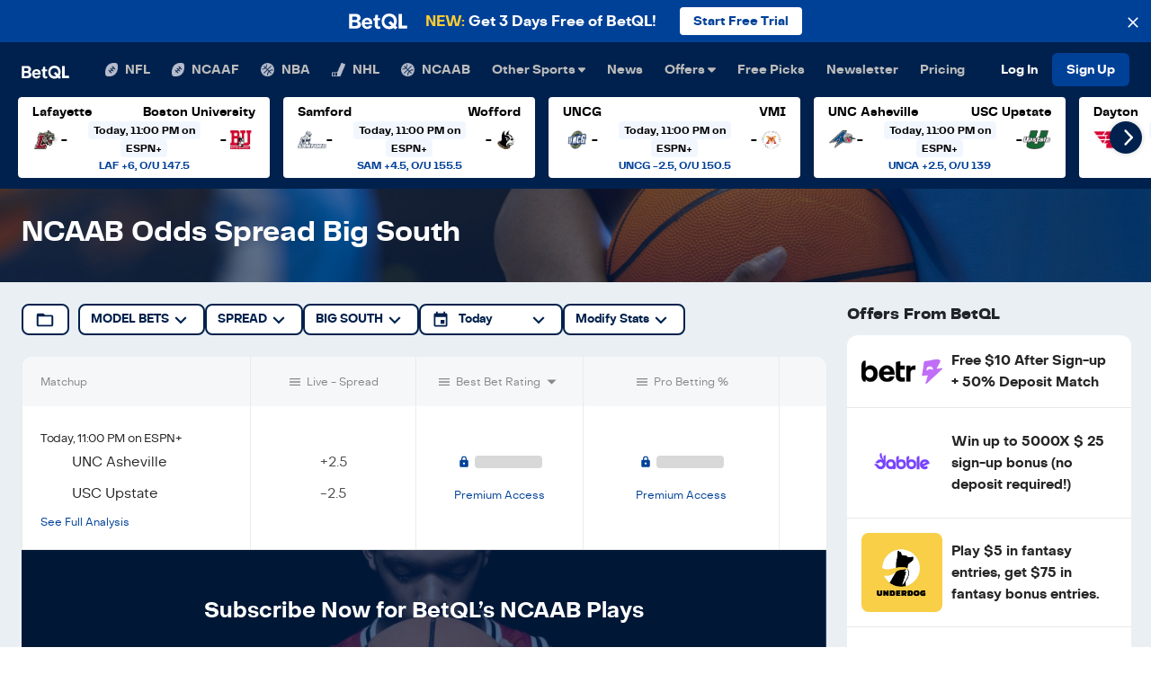

--- FILE ---
content_type: text/html; charset=utf-8
request_url: https://betql.co/ncaab/odds/serie-a/big-south
body_size: 56453
content:
<!DOCTYPE html><html lang="en" class="h-100 w-100"><head><meta name="description" content="Outsmart the Sportsbook everyday. Proven computer model betting predictions make sports betting easy. Get the best bets today with real-time betting line movement and expert tips."/><meta name="twitter:card" content="summary_large_image"/><meta name="twitter:site" content="@betqlapp"/><meta name="twitter:creator" content="@betqlapp"/><meta property="fb:app_id" content="159390208060520"/><meta property="og:description" content="Outsmart the Sportsbook everyday. Proven computer model betting predictions make sports betting easy. Get the best bets today with real-time betting line movement and expert tips."/><meta property="og:type" content="website"/><meta property="og:locale" content="en_US"/><meta property="og:site_name" content="BetQL"/><meta charSet="utf-8"/><meta name="viewport" content="width=device-width, initial-scale=1, shrink-to-fit=no"/><meta name="theme-color" content="#00214d"/><meta name="format-detection" content="telephone=no"/><title>NCAAB Odds Spread Big South | BetQL</title><meta name="robots" content="noindex,follow"/><meta property="og:title" content="NCAAB Odds Spread Big South | BetQL"/><meta property="og:url" content="https://betql.co/ncaab/odds"/><meta property="og:image" content="/og-image.png"/><meta property="og:image:alt" content="BetQL"/><meta name="next-head-count" content="19"/><link rel="shortcut icon" type="image/x-icon" href="/favicon.ico"/><link rel="manifest" href="/manifest.json"/><link rel="preconnect" href="https://api.segment.io"/><link rel="preconnect" href="https://fonts.googleapis.com"/><link rel="preconnect" href="https://secure.quantserve.com"/><link rel="preconnect" href="https://betql-staging.prismic.io"/><link rel="preconnect" href="https://www.google-analytics.com"/><link rel="preconnect" href="https://sb.scorecardresearch.com"/><link rel="preconnect" href="https://connect.facebook.net"/><script src="https://www.dwin1.com/50141.js" type="text/javascript" defer=""></script><script>(function(w,d,s,l,i){w[l]=w[l]||[];w[l].push({'gtm.start':
              new Date().getTime(),event:'gtm.js'});var f=d.getElementsByTagName(s)[0],
              j=d.createElement(s),dl=l!='dataLayer'?'&l='+l:'';j.async=true;j.src=
              'https://www.googletagmanager.com/gtm.js?id='+i+dl;f.parentNode.insertBefore(j,f);
              })(window,document,'script','dataLayer','GTM-N779448');</script><script>function gtag(){dataLayer.push(arguments);}</script><script>// load Branch
              (function(b,r,a,n,c,h,_,s,d,k){if(!b[n]||!b[n]._q){for(;s<_.length;)c(h,_[s++]);d=r.createElement(a);d.async=1;d.src="https://cdn.branch.io/branch-latest.min.js";k=r.getElementsByTagName(a)[0];k.parentNode.insertBefore(d,k);b[n]=h}})(window,document,"script","branch",function(b,r){b[r]=function(){b._q.push([r,arguments])}},{_q:[],_v:1},"addListener applyCode autoAppIndex banner closeBanner closeJourney creditHistory credits data deepview deepviewCta first getCode init link logout redeem referrals removeListener sendSMS setBranchViewData setIdentity track validateCode trackCommerceEvent logEvent disableTracking qrCode".split(" "), 0);
              // init Branch
              branch.init('key_live_nc4Ns231c8kZMxIdIOmyKnfosueyrZ3y');</script><script>!function(){var analytics=window.analytics=window.analytics||[];if(!analytics.initialize)if(analytics.invoked)window.console&&console.error&&console.error("Segment snippet included twice.");else{analytics.invoked=!0;analytics.methods=["trackSubmit","trackClick","trackLink","trackForm","pageview","identify","reset","group","track","ready","alias","debug","page","once","off","on","addSourceMiddleware","addIntegrationMiddleware","setAnonymousId","addDestinationMiddleware"];analytics.factory=function(t){return function(){if(window.analytics.initialized)return window.analytics[t].apply(window.analytics,arguments);var e=Array.prototype.slice.call(arguments);e.unshift(t);analytics.push(e);return analytics}};for(var t=0;t<analytics.methods.length;t++){var key=analytics.methods[t];analytics[key]=analytics.factory(key)}analytics.load=function(key,t){var e=document.createElement("script");e.type="text/javascript";e.async=!0;e.src="https://cdn.segment.com/analytics.js/v1/" + key + "/analytics.min.js";var i=document.getElementsByTagName("script")[0];i.parentNode.insertBefore(e,i);analytics._loadOptions=t};analytics._writeKey="Ul3vpAwmYf7jRw6S7uIUM7VjlYRztExr";;analytics.SNIPPET_VERSION="4.16.0";
analytics.load("Ul3vpAwmYf7jRw6S7uIUM7VjlYRztExr");
analytics.page();
}}();</script><script>(function(c,a){if(!a.__SV){var b=window;try{var d,m,j,k=b.location,f=k.hash;d=function(a,b){return(m=a.match(RegExp(b+"=([^&]*)")))?m[1]:null};f&&d(f,"state")&&(j=JSON.parse(decodeURIComponent(d(f,"state"))),"mpeditor"===j.action&&(b.sessionStorage.setItem("_mpcehash",f),history.replaceState(j.desiredHash||"",c.title,k.pathname+k.search)))}catch(n){}var l,h;window.mixpanel=a;a._i=[];a.init=function(b,d,g){function c(b,i){var a=i.split(".");2==a.length&&(b=b[a[0]],i=a[1]);b[i]=function(){b.push([i].concat(Array.prototype.slice.call(arguments,
                0)))}}var e=a;"undefined"!==typeof g?e=a[g]=[]:g="mixpanel";e.people=e.people||[];e.toString=function(b){var a="mixpanel";"mixpanel"!==g&&(a+="."+g);b||(a+=" (stub)");return a};e.people.toString=function(){return e.toString(1)+".people (stub)"};l="disable time_event track track_pageview track_links track_forms track_with_groups add_group set_group remove_group register register_once alias unregister identify name_tag set_config reset opt_in_tracking opt_out_tracking has_opted_in_tracking has_opted_out_tracking clear_opt_in_out_tracking people.set people.set_once people.unset people.increment people.append people.union people.track_charge people.clear_charges people.delete_user people.remove".split(" ");
                for(h=0;h<l.length;h++)c(e,l[h]);var f="set set_once union unset remove delete".split(" ");e.get_group=function(){function a(c){b[c]=function(){call2_args=arguments;call2=[c].concat(Array.prototype.slice.call(call2_args,0));e.push([d,call2])}}for(var b={},d=["get_group"].concat(Array.prototype.slice.call(arguments,0)),c=0;c<f.length;c++)a(f[c]);return b};a._i.push([b,d,g])};a.__SV=1.2;b=c.createElement("script");b.type="text/javascript";b.async=!0;b.src="undefined"!==typeof MIXPANEL_CUSTOM_LIB_URL?
                MIXPANEL_CUSTOM_LIB_URL:"file:"===c.location.protocol&&"//cdn.mxpnl.com/libs/mixpanel-2-latest.min.js".match(/^\/\//)?"https://cdn.mxpnl.com/libs/mixpanel-2-latest.min.js":"//cdn.mxpnl.com/libs/mixpanel-2-latest.min.js";d=c.getElementsByTagName("script")[0];d.parentNode.insertBefore(b,d)}})(document,window.mixpanel||[]);
                mixpanel.init("cea3485b29560032e48910a736f94812");</script><script>!function(f,b,e,v,n,t,s)
                {if(f.fbq)return;n=f.fbq=function(){n.callMethod?
                n.callMethod.apply(n,arguments):n.queue.push(arguments)};
                if(!f._fbq)f._fbq=n;n.push=n;n.loaded=!0;n.version='2.0';
                n.queue=[];t=b.createElement(e);t.async=!0;
                t.src=v;s=b.getElementsByTagName(e)[0];
                s.parentNode.insertBefore(t,s)}(window, document,'script',
                'https://connect.facebook.net/en_US/fbevents.js');
                fbq('init', '344342939312573');
                fbq('track', 'PageView');</script><script defer="">(function initSib() {
                window.sib = { equeue: [], client_key: "3lnns8w3k3h9m7393gshe" };
                window.sendinblue = {}; for (var j = ['track', 'identify', 'trackLink', 'page'], i = 0; i < j.length; i++) { (function(k) { window.sendinblue[k] = function() { var arg = Array.prototype.slice.call(arguments); (window.sib[k] || function() { var t = {}; t[k] = arg; window.sib.equeue.push(t);})(arg[0], arg[1], arg[2]);};})(j[i]);}var n = document.createElement("script"),i = document.getElementsByTagName("script")[0]; n.type = "text/javascript", n.id = "sendinblue-js", n.async = !0, n.src = "https://sibautomation.com/sa.js?key=" + window.sib.client_key, i.parentNode.insertBefore(n, i), window.sendinblue.page();
            })();</script><script defer="" src="//static.cdn.prismic.io/prismic.js?repo=betql-staging&amp;new=true"></script><script defer="">
              !function(e,t,n,s,u,a){e.twq||(s=e.twq=function(){s.exe?s.exe.apply(s,arguments):s.queue.push(arguments);
              },s.version='1.1',s.queue=[],u=t.createElement(n),u.async=!0,u.src='https://static.ads-twitter.com/uwt.js',
              a=t.getElementsByTagName(n)[0],a.parentNode.insertBefore(u,a))}(window,document,'script');
              twq('config','o7g26');
              </script><style>:root, :host {
  --fa-font-solid: normal 900 1em/1 &#x27;Font Awesome 6 Solid&#x27;;
  --fa-font-regular: normal 400 1em/1 &#x27;Font Awesome 6 Regular&#x27;;
  --fa-font-light: normal 300 1em/1 &#x27;Font Awesome 6 Light&#x27;;
  --fa-font-thin: normal 100 1em/1 &#x27;Font Awesome 6 Thin&#x27;;
  --fa-font-duotone: normal 900 1em/1 &#x27;Font Awesome 6 Duotone&#x27;;
  --fa-font-sharp-solid: normal 900 1em/1 &#x27;Font Awesome 6 Sharp&#x27;;
  --fa-font-sharp-regular: normal 400 1em/1 &#x27;Font Awesome 6 Sharp&#x27;;
  --fa-font-sharp-light: normal 300 1em/1 &#x27;Font Awesome 6 Sharp&#x27;;
  --fa-font-brands: normal 400 1em/1 &#x27;Font Awesome 6 Brands&#x27;; }

svg:not(:root).svg-inline--fa, svg:not(:host).svg-inline--fa {
  overflow: visible;
  box-sizing: content-box; }

.svg-inline--fa {
  display: var(--fa-display, inline-block);
  height: 1em;
  overflow: visible;
  vertical-align: -.125em; }
  .svg-inline--fa.fa-2xs {
    vertical-align: 0.1em; }
  .svg-inline--fa.fa-xs {
    vertical-align: 0em; }
  .svg-inline--fa.fa-sm {
    vertical-align: -0.07143em; }
  .svg-inline--fa.fa-lg {
    vertical-align: -0.2em; }
  .svg-inline--fa.fa-xl {
    vertical-align: -0.25em; }
  .svg-inline--fa.fa-2xl {
    vertical-align: -0.3125em; }
  .svg-inline--fa.fa-pull-left {
    margin-right: var(--fa-pull-margin, 0.3em);
    width: auto; }
  .svg-inline--fa.fa-pull-right {
    margin-left: var(--fa-pull-margin, 0.3em);
    width: auto; }
  .svg-inline--fa.fa-li {
    width: var(--fa-li-width, 2em);
    top: 0.25em; }
  .svg-inline--fa.fa-fw {
    width: var(--fa-fw-width, 1.25em); }

.fa-layers svg.svg-inline--fa {
  bottom: 0;
  left: 0;
  margin: auto;
  position: absolute;
  right: 0;
  top: 0; }

.fa-layers-text, .fa-layers-counter {
  display: inline-block;
  position: absolute;
  text-align: center; }

.fa-layers {
  display: inline-block;
  height: 1em;
  position: relative;
  text-align: center;
  vertical-align: -.125em;
  width: 1em; }
  .fa-layers svg.svg-inline--fa {
    -webkit-transform-origin: center center;
            transform-origin: center center; }

.fa-layers-text {
  left: 50%;
  top: 50%;
  -webkit-transform: translate(-50%, -50%);
          transform: translate(-50%, -50%);
  -webkit-transform-origin: center center;
          transform-origin: center center; }

.fa-layers-counter {
  background-color: var(--fa-counter-background-color, #ff253a);
  border-radius: var(--fa-counter-border-radius, 1em);
  box-sizing: border-box;
  color: var(--fa-inverse, #fff);
  line-height: var(--fa-counter-line-height, 1);
  max-width: var(--fa-counter-max-width, 5em);
  min-width: var(--fa-counter-min-width, 1.5em);
  overflow: hidden;
  padding: var(--fa-counter-padding, 0.25em 0.5em);
  right: var(--fa-right, 0);
  text-overflow: ellipsis;
  top: var(--fa-top, 0);
  -webkit-transform: scale(var(--fa-counter-scale, 0.25));
          transform: scale(var(--fa-counter-scale, 0.25));
  -webkit-transform-origin: top right;
          transform-origin: top right; }

.fa-layers-bottom-right {
  bottom: var(--fa-bottom, 0);
  right: var(--fa-right, 0);
  top: auto;
  -webkit-transform: scale(var(--fa-layers-scale, 0.25));
          transform: scale(var(--fa-layers-scale, 0.25));
  -webkit-transform-origin: bottom right;
          transform-origin: bottom right; }

.fa-layers-bottom-left {
  bottom: var(--fa-bottom, 0);
  left: var(--fa-left, 0);
  right: auto;
  top: auto;
  -webkit-transform: scale(var(--fa-layers-scale, 0.25));
          transform: scale(var(--fa-layers-scale, 0.25));
  -webkit-transform-origin: bottom left;
          transform-origin: bottom left; }

.fa-layers-top-right {
  top: var(--fa-top, 0);
  right: var(--fa-right, 0);
  -webkit-transform: scale(var(--fa-layers-scale, 0.25));
          transform: scale(var(--fa-layers-scale, 0.25));
  -webkit-transform-origin: top right;
          transform-origin: top right; }

.fa-layers-top-left {
  left: var(--fa-left, 0);
  right: auto;
  top: var(--fa-top, 0);
  -webkit-transform: scale(var(--fa-layers-scale, 0.25));
          transform: scale(var(--fa-layers-scale, 0.25));
  -webkit-transform-origin: top left;
          transform-origin: top left; }

.fa-1x {
  font-size: 1em; }

.fa-2x {
  font-size: 2em; }

.fa-3x {
  font-size: 3em; }

.fa-4x {
  font-size: 4em; }

.fa-5x {
  font-size: 5em; }

.fa-6x {
  font-size: 6em; }

.fa-7x {
  font-size: 7em; }

.fa-8x {
  font-size: 8em; }

.fa-9x {
  font-size: 9em; }

.fa-10x {
  font-size: 10em; }

.fa-2xs {
  font-size: 0.625em;
  line-height: 0.1em;
  vertical-align: 0.225em; }

.fa-xs {
  font-size: 0.75em;
  line-height: 0.08333em;
  vertical-align: 0.125em; }

.fa-sm {
  font-size: 0.875em;
  line-height: 0.07143em;
  vertical-align: 0.05357em; }

.fa-lg {
  font-size: 1.25em;
  line-height: 0.05em;
  vertical-align: -0.075em; }

.fa-xl {
  font-size: 1.5em;
  line-height: 0.04167em;
  vertical-align: -0.125em; }

.fa-2xl {
  font-size: 2em;
  line-height: 0.03125em;
  vertical-align: -0.1875em; }

.fa-fw {
  text-align: center;
  width: 1.25em; }

.fa-ul {
  list-style-type: none;
  margin-left: var(--fa-li-margin, 2.5em);
  padding-left: 0; }
  .fa-ul &gt; li {
    position: relative; }

.fa-li {
  left: calc(var(--fa-li-width, 2em) * -1);
  position: absolute;
  text-align: center;
  width: var(--fa-li-width, 2em);
  line-height: inherit; }

.fa-border {
  border-color: var(--fa-border-color, #eee);
  border-radius: var(--fa-border-radius, 0.1em);
  border-style: var(--fa-border-style, solid);
  border-width: var(--fa-border-width, 0.08em);
  padding: var(--fa-border-padding, 0.2em 0.25em 0.15em); }

.fa-pull-left {
  float: left;
  margin-right: var(--fa-pull-margin, 0.3em); }

.fa-pull-right {
  float: right;
  margin-left: var(--fa-pull-margin, 0.3em); }

.fa-beat {
  -webkit-animation-name: fa-beat;
          animation-name: fa-beat;
  -webkit-animation-delay: var(--fa-animation-delay, 0s);
          animation-delay: var(--fa-animation-delay, 0s);
  -webkit-animation-direction: var(--fa-animation-direction, normal);
          animation-direction: var(--fa-animation-direction, normal);
  -webkit-animation-duration: var(--fa-animation-duration, 1s);
          animation-duration: var(--fa-animation-duration, 1s);
  -webkit-animation-iteration-count: var(--fa-animation-iteration-count, infinite);
          animation-iteration-count: var(--fa-animation-iteration-count, infinite);
  -webkit-animation-timing-function: var(--fa-animation-timing, ease-in-out);
          animation-timing-function: var(--fa-animation-timing, ease-in-out); }

.fa-bounce {
  -webkit-animation-name: fa-bounce;
          animation-name: fa-bounce;
  -webkit-animation-delay: var(--fa-animation-delay, 0s);
          animation-delay: var(--fa-animation-delay, 0s);
  -webkit-animation-direction: var(--fa-animation-direction, normal);
          animation-direction: var(--fa-animation-direction, normal);
  -webkit-animation-duration: var(--fa-animation-duration, 1s);
          animation-duration: var(--fa-animation-duration, 1s);
  -webkit-animation-iteration-count: var(--fa-animation-iteration-count, infinite);
          animation-iteration-count: var(--fa-animation-iteration-count, infinite);
  -webkit-animation-timing-function: var(--fa-animation-timing, cubic-bezier(0.28, 0.84, 0.42, 1));
          animation-timing-function: var(--fa-animation-timing, cubic-bezier(0.28, 0.84, 0.42, 1)); }

.fa-fade {
  -webkit-animation-name: fa-fade;
          animation-name: fa-fade;
  -webkit-animation-delay: var(--fa-animation-delay, 0s);
          animation-delay: var(--fa-animation-delay, 0s);
  -webkit-animation-direction: var(--fa-animation-direction, normal);
          animation-direction: var(--fa-animation-direction, normal);
  -webkit-animation-duration: var(--fa-animation-duration, 1s);
          animation-duration: var(--fa-animation-duration, 1s);
  -webkit-animation-iteration-count: var(--fa-animation-iteration-count, infinite);
          animation-iteration-count: var(--fa-animation-iteration-count, infinite);
  -webkit-animation-timing-function: var(--fa-animation-timing, cubic-bezier(0.4, 0, 0.6, 1));
          animation-timing-function: var(--fa-animation-timing, cubic-bezier(0.4, 0, 0.6, 1)); }

.fa-beat-fade {
  -webkit-animation-name: fa-beat-fade;
          animation-name: fa-beat-fade;
  -webkit-animation-delay: var(--fa-animation-delay, 0s);
          animation-delay: var(--fa-animation-delay, 0s);
  -webkit-animation-direction: var(--fa-animation-direction, normal);
          animation-direction: var(--fa-animation-direction, normal);
  -webkit-animation-duration: var(--fa-animation-duration, 1s);
          animation-duration: var(--fa-animation-duration, 1s);
  -webkit-animation-iteration-count: var(--fa-animation-iteration-count, infinite);
          animation-iteration-count: var(--fa-animation-iteration-count, infinite);
  -webkit-animation-timing-function: var(--fa-animation-timing, cubic-bezier(0.4, 0, 0.6, 1));
          animation-timing-function: var(--fa-animation-timing, cubic-bezier(0.4, 0, 0.6, 1)); }

.fa-flip {
  -webkit-animation-name: fa-flip;
          animation-name: fa-flip;
  -webkit-animation-delay: var(--fa-animation-delay, 0s);
          animation-delay: var(--fa-animation-delay, 0s);
  -webkit-animation-direction: var(--fa-animation-direction, normal);
          animation-direction: var(--fa-animation-direction, normal);
  -webkit-animation-duration: var(--fa-animation-duration, 1s);
          animation-duration: var(--fa-animation-duration, 1s);
  -webkit-animation-iteration-count: var(--fa-animation-iteration-count, infinite);
          animation-iteration-count: var(--fa-animation-iteration-count, infinite);
  -webkit-animation-timing-function: var(--fa-animation-timing, ease-in-out);
          animation-timing-function: var(--fa-animation-timing, ease-in-out); }

.fa-shake {
  -webkit-animation-name: fa-shake;
          animation-name: fa-shake;
  -webkit-animation-delay: var(--fa-animation-delay, 0s);
          animation-delay: var(--fa-animation-delay, 0s);
  -webkit-animation-direction: var(--fa-animation-direction, normal);
          animation-direction: var(--fa-animation-direction, normal);
  -webkit-animation-duration: var(--fa-animation-duration, 1s);
          animation-duration: var(--fa-animation-duration, 1s);
  -webkit-animation-iteration-count: var(--fa-animation-iteration-count, infinite);
          animation-iteration-count: var(--fa-animation-iteration-count, infinite);
  -webkit-animation-timing-function: var(--fa-animation-timing, linear);
          animation-timing-function: var(--fa-animation-timing, linear); }

.fa-spin {
  -webkit-animation-name: fa-spin;
          animation-name: fa-spin;
  -webkit-animation-delay: var(--fa-animation-delay, 0s);
          animation-delay: var(--fa-animation-delay, 0s);
  -webkit-animation-direction: var(--fa-animation-direction, normal);
          animation-direction: var(--fa-animation-direction, normal);
  -webkit-animation-duration: var(--fa-animation-duration, 2s);
          animation-duration: var(--fa-animation-duration, 2s);
  -webkit-animation-iteration-count: var(--fa-animation-iteration-count, infinite);
          animation-iteration-count: var(--fa-animation-iteration-count, infinite);
  -webkit-animation-timing-function: var(--fa-animation-timing, linear);
          animation-timing-function: var(--fa-animation-timing, linear); }

.fa-spin-reverse {
  --fa-animation-direction: reverse; }

.fa-pulse,
.fa-spin-pulse {
  -webkit-animation-name: fa-spin;
          animation-name: fa-spin;
  -webkit-animation-direction: var(--fa-animation-direction, normal);
          animation-direction: var(--fa-animation-direction, normal);
  -webkit-animation-duration: var(--fa-animation-duration, 1s);
          animation-duration: var(--fa-animation-duration, 1s);
  -webkit-animation-iteration-count: var(--fa-animation-iteration-count, infinite);
          animation-iteration-count: var(--fa-animation-iteration-count, infinite);
  -webkit-animation-timing-function: var(--fa-animation-timing, steps(8));
          animation-timing-function: var(--fa-animation-timing, steps(8)); }

@media (prefers-reduced-motion: reduce) {
  .fa-beat,
  .fa-bounce,
  .fa-fade,
  .fa-beat-fade,
  .fa-flip,
  .fa-pulse,
  .fa-shake,
  .fa-spin,
  .fa-spin-pulse {
    -webkit-animation-delay: -1ms;
            animation-delay: -1ms;
    -webkit-animation-duration: 1ms;
            animation-duration: 1ms;
    -webkit-animation-iteration-count: 1;
            animation-iteration-count: 1;
    -webkit-transition-delay: 0s;
            transition-delay: 0s;
    -webkit-transition-duration: 0s;
            transition-duration: 0s; } }

@-webkit-keyframes fa-beat {
  0%, 90% {
    -webkit-transform: scale(1);
            transform: scale(1); }
  45% {
    -webkit-transform: scale(var(--fa-beat-scale, 1.25));
            transform: scale(var(--fa-beat-scale, 1.25)); } }

@keyframes fa-beat {
  0%, 90% {
    -webkit-transform: scale(1);
            transform: scale(1); }
  45% {
    -webkit-transform: scale(var(--fa-beat-scale, 1.25));
            transform: scale(var(--fa-beat-scale, 1.25)); } }

@-webkit-keyframes fa-bounce {
  0% {
    -webkit-transform: scale(1, 1) translateY(0);
            transform: scale(1, 1) translateY(0); }
  10% {
    -webkit-transform: scale(var(--fa-bounce-start-scale-x, 1.1), var(--fa-bounce-start-scale-y, 0.9)) translateY(0);
            transform: scale(var(--fa-bounce-start-scale-x, 1.1), var(--fa-bounce-start-scale-y, 0.9)) translateY(0); }
  30% {
    -webkit-transform: scale(var(--fa-bounce-jump-scale-x, 0.9), var(--fa-bounce-jump-scale-y, 1.1)) translateY(var(--fa-bounce-height, -0.5em));
            transform: scale(var(--fa-bounce-jump-scale-x, 0.9), var(--fa-bounce-jump-scale-y, 1.1)) translateY(var(--fa-bounce-height, -0.5em)); }
  50% {
    -webkit-transform: scale(var(--fa-bounce-land-scale-x, 1.05), var(--fa-bounce-land-scale-y, 0.95)) translateY(0);
            transform: scale(var(--fa-bounce-land-scale-x, 1.05), var(--fa-bounce-land-scale-y, 0.95)) translateY(0); }
  57% {
    -webkit-transform: scale(1, 1) translateY(var(--fa-bounce-rebound, -0.125em));
            transform: scale(1, 1) translateY(var(--fa-bounce-rebound, -0.125em)); }
  64% {
    -webkit-transform: scale(1, 1) translateY(0);
            transform: scale(1, 1) translateY(0); }
  100% {
    -webkit-transform: scale(1, 1) translateY(0);
            transform: scale(1, 1) translateY(0); } }

@keyframes fa-bounce {
  0% {
    -webkit-transform: scale(1, 1) translateY(0);
            transform: scale(1, 1) translateY(0); }
  10% {
    -webkit-transform: scale(var(--fa-bounce-start-scale-x, 1.1), var(--fa-bounce-start-scale-y, 0.9)) translateY(0);
            transform: scale(var(--fa-bounce-start-scale-x, 1.1), var(--fa-bounce-start-scale-y, 0.9)) translateY(0); }
  30% {
    -webkit-transform: scale(var(--fa-bounce-jump-scale-x, 0.9), var(--fa-bounce-jump-scale-y, 1.1)) translateY(var(--fa-bounce-height, -0.5em));
            transform: scale(var(--fa-bounce-jump-scale-x, 0.9), var(--fa-bounce-jump-scale-y, 1.1)) translateY(var(--fa-bounce-height, -0.5em)); }
  50% {
    -webkit-transform: scale(var(--fa-bounce-land-scale-x, 1.05), var(--fa-bounce-land-scale-y, 0.95)) translateY(0);
            transform: scale(var(--fa-bounce-land-scale-x, 1.05), var(--fa-bounce-land-scale-y, 0.95)) translateY(0); }
  57% {
    -webkit-transform: scale(1, 1) translateY(var(--fa-bounce-rebound, -0.125em));
            transform: scale(1, 1) translateY(var(--fa-bounce-rebound, -0.125em)); }
  64% {
    -webkit-transform: scale(1, 1) translateY(0);
            transform: scale(1, 1) translateY(0); }
  100% {
    -webkit-transform: scale(1, 1) translateY(0);
            transform: scale(1, 1) translateY(0); } }

@-webkit-keyframes fa-fade {
  50% {
    opacity: var(--fa-fade-opacity, 0.4); } }

@keyframes fa-fade {
  50% {
    opacity: var(--fa-fade-opacity, 0.4); } }

@-webkit-keyframes fa-beat-fade {
  0%, 100% {
    opacity: var(--fa-beat-fade-opacity, 0.4);
    -webkit-transform: scale(1);
            transform: scale(1); }
  50% {
    opacity: 1;
    -webkit-transform: scale(var(--fa-beat-fade-scale, 1.125));
            transform: scale(var(--fa-beat-fade-scale, 1.125)); } }

@keyframes fa-beat-fade {
  0%, 100% {
    opacity: var(--fa-beat-fade-opacity, 0.4);
    -webkit-transform: scale(1);
            transform: scale(1); }
  50% {
    opacity: 1;
    -webkit-transform: scale(var(--fa-beat-fade-scale, 1.125));
            transform: scale(var(--fa-beat-fade-scale, 1.125)); } }

@-webkit-keyframes fa-flip {
  50% {
    -webkit-transform: rotate3d(var(--fa-flip-x, 0), var(--fa-flip-y, 1), var(--fa-flip-z, 0), var(--fa-flip-angle, -180deg));
            transform: rotate3d(var(--fa-flip-x, 0), var(--fa-flip-y, 1), var(--fa-flip-z, 0), var(--fa-flip-angle, -180deg)); } }

@keyframes fa-flip {
  50% {
    -webkit-transform: rotate3d(var(--fa-flip-x, 0), var(--fa-flip-y, 1), var(--fa-flip-z, 0), var(--fa-flip-angle, -180deg));
            transform: rotate3d(var(--fa-flip-x, 0), var(--fa-flip-y, 1), var(--fa-flip-z, 0), var(--fa-flip-angle, -180deg)); } }

@-webkit-keyframes fa-shake {
  0% {
    -webkit-transform: rotate(-15deg);
            transform: rotate(-15deg); }
  4% {
    -webkit-transform: rotate(15deg);
            transform: rotate(15deg); }
  8%, 24% {
    -webkit-transform: rotate(-18deg);
            transform: rotate(-18deg); }
  12%, 28% {
    -webkit-transform: rotate(18deg);
            transform: rotate(18deg); }
  16% {
    -webkit-transform: rotate(-22deg);
            transform: rotate(-22deg); }
  20% {
    -webkit-transform: rotate(22deg);
            transform: rotate(22deg); }
  32% {
    -webkit-transform: rotate(-12deg);
            transform: rotate(-12deg); }
  36% {
    -webkit-transform: rotate(12deg);
            transform: rotate(12deg); }
  40%, 100% {
    -webkit-transform: rotate(0deg);
            transform: rotate(0deg); } }

@keyframes fa-shake {
  0% {
    -webkit-transform: rotate(-15deg);
            transform: rotate(-15deg); }
  4% {
    -webkit-transform: rotate(15deg);
            transform: rotate(15deg); }
  8%, 24% {
    -webkit-transform: rotate(-18deg);
            transform: rotate(-18deg); }
  12%, 28% {
    -webkit-transform: rotate(18deg);
            transform: rotate(18deg); }
  16% {
    -webkit-transform: rotate(-22deg);
            transform: rotate(-22deg); }
  20% {
    -webkit-transform: rotate(22deg);
            transform: rotate(22deg); }
  32% {
    -webkit-transform: rotate(-12deg);
            transform: rotate(-12deg); }
  36% {
    -webkit-transform: rotate(12deg);
            transform: rotate(12deg); }
  40%, 100% {
    -webkit-transform: rotate(0deg);
            transform: rotate(0deg); } }

@-webkit-keyframes fa-spin {
  0% {
    -webkit-transform: rotate(0deg);
            transform: rotate(0deg); }
  100% {
    -webkit-transform: rotate(360deg);
            transform: rotate(360deg); } }

@keyframes fa-spin {
  0% {
    -webkit-transform: rotate(0deg);
            transform: rotate(0deg); }
  100% {
    -webkit-transform: rotate(360deg);
            transform: rotate(360deg); } }

.fa-rotate-90 {
  -webkit-transform: rotate(90deg);
          transform: rotate(90deg); }

.fa-rotate-180 {
  -webkit-transform: rotate(180deg);
          transform: rotate(180deg); }

.fa-rotate-270 {
  -webkit-transform: rotate(270deg);
          transform: rotate(270deg); }

.fa-flip-horizontal {
  -webkit-transform: scale(-1, 1);
          transform: scale(-1, 1); }

.fa-flip-vertical {
  -webkit-transform: scale(1, -1);
          transform: scale(1, -1); }

.fa-flip-both,
.fa-flip-horizontal.fa-flip-vertical {
  -webkit-transform: scale(-1, -1);
          transform: scale(-1, -1); }

.fa-rotate-by {
  -webkit-transform: rotate(var(--fa-rotate-angle, none));
          transform: rotate(var(--fa-rotate-angle, none)); }

.fa-stack {
  display: inline-block;
  vertical-align: middle;
  height: 2em;
  position: relative;
  width: 2.5em; }

.fa-stack-1x,
.fa-stack-2x {
  bottom: 0;
  left: 0;
  margin: auto;
  position: absolute;
  right: 0;
  top: 0;
  z-index: var(--fa-stack-z-index, auto); }

.svg-inline--fa.fa-stack-1x {
  height: 1em;
  width: 1.25em; }

.svg-inline--fa.fa-stack-2x {
  height: 2em;
  width: 2.5em; }

.fa-inverse {
  color: var(--fa-inverse, #fff); }

.sr-only,
.fa-sr-only {
  position: absolute;
  width: 1px;
  height: 1px;
  padding: 0;
  margin: -1px;
  overflow: hidden;
  clip: rect(0, 0, 0, 0);
  white-space: nowrap;
  border-width: 0; }

.sr-only-focusable:not(:focus),
.fa-sr-only-focusable:not(:focus) {
  position: absolute;
  width: 1px;
  height: 1px;
  padding: 0;
  margin: -1px;
  overflow: hidden;
  clip: rect(0, 0, 0, 0);
  white-space: nowrap;
  border-width: 0; }

.svg-inline--fa .fa-primary {
  fill: var(--fa-primary-color, currentColor);
  opacity: var(--fa-primary-opacity, 1); }

.svg-inline--fa .fa-secondary {
  fill: var(--fa-secondary-color, currentColor);
  opacity: var(--fa-secondary-opacity, 0.4); }

.svg-inline--fa.fa-swap-opacity .fa-primary {
  opacity: var(--fa-secondary-opacity, 0.4); }

.svg-inline--fa.fa-swap-opacity .fa-secondary {
  opacity: var(--fa-primary-opacity, 1); }

.svg-inline--fa mask .fa-primary,
.svg-inline--fa mask .fa-secondary {
  fill: black; }

.fad.fa-inverse,
.fa-duotone.fa-inverse {
  color: var(--fa-inverse, #fff); }
</style><script defer="">!function(){var e=window.AdvertiserMaxTrack=window.AdvertiserMaxTrack||[];
              if(e.invoked)window.console&&console.error&&console.error("FlexOffers library was included more than once.");
              else{e.invoked=!0,e.methods=["init","getClick","track"],e.factory=function(r){return function(){var t=Array.prototype.slice.call(arguments);
              return t.unshift(r),e.push(t),e}};for(var r=0;r<e.methods.length;r++){var t=e.methods[r];e[t]=e.factory(t)}e.init=function(r){var t=document.createElement("script");t.type="text/javascript",t.async=!0,t.src="https://advertisermax.flexoffers.com/vendors/advertisermax/advertisermax.tracking.lib.js";
              var n=document.getElementsByTagName("script")[0];n.parentNode.insertBefore(t,n),e.advertiserId=r}}}();
              AdvertiserMaxTrack.init("d4c374e6-862f-4ebd-83cc-d5129ffd9ab1");
              AdvertiserMaxTrack.getClick();
              </script><noscript data-n-css=""></noscript><script defer="" nomodule="" src="/_next/static/chunks/polyfills-c67a75d1b6f99dc8.js"></script><script src="/_next/static/chunks/webpack-bb68d41e990212b2.js" defer=""></script><script src="/_next/static/chunks/framework-b78bc773b89d3272.js" defer=""></script><script src="/_next/static/chunks/main-62f178bde2ecce0b.js" defer=""></script><script src="/_next/static/chunks/pages/_app-edc487ba611c04b2.js" defer=""></script><script src="/_next/static/chunks/8570-ca8296de6d872c30.js" defer=""></script><script src="/_next/static/chunks/5132-e7046e9da7775c52.js" defer=""></script><script src="/_next/static/chunks/4742-9905a7dc62a37701.js" defer=""></script><script src="/_next/static/chunks/4390-0ad64374127be351.js" defer=""></script><script src="/_next/static/chunks/8591-d21453352e011f8c.js" defer=""></script><script src="/_next/static/chunks/6451-80f5af91951508b8.js" defer=""></script><script src="/_next/static/chunks/5452-7cd9d06c075242e3.js" defer=""></script><script src="/_next/static/chunks/pages/%5Bsport%5D/%5B...page%5D-bc2f0f80a3ae67aa.js" defer=""></script><script src="/_next/static/9d70124782b7b2fa2af3683ea2923beda8771f49/_buildManifest.js" defer=""></script><script src="/_next/static/9d70124782b7b2fa2af3683ea2923beda8771f49/_ssgManifest.js" defer=""></script><style id="__jsx-8bd1a68c407fcd77">@font-face{font-family:"Object Sans";src:url("/fonts/objectsans-regular-webfont.woff")format("woff");font-weight:normal;font-style:normal;font-display:swap}@font-face{font-family:"Object Sans";src:url("/fonts/objectsans-slanted-webfont.woff")format("woff");font-weight:normal;font-style:italic;font-display:swap}@font-face{font-family:"Object Sans";src:url("/fonts/objectsans-bold-webfont.woff")format("woff");font-weight:bold;font-style:normal;font-display:swap}@font-face{font-family:"Object Sans";src:url("/fonts/objectsans-boldslanted-webfont.woff")format("woff");font-weight:bold;font-style:italic;font-display:swap}@font-face{font-family:"Object Sans";src:url("/fonts/objectsans-heavy-webfont.woff")format("woff");font-weight:900;font-style:normal;font-display:swap}@font-face{font-family:"Object Sans";src:url("/fonts/objectsans-heavyslanted-webfont.woff")format("woff");font-weight:900;font-style:italic;font-display:swap}@font-face{font-family:"Telegraf";src:url("/fonts/telegraf-regular-webfont.woff")format("woff");font-weight:normal;font-style:normal;font-display:swap}@font-face{font-family:"Telegraf";src:url("/fonts/telegraf-bold-webfont.woff")format("woff");font-weight:bold;font-style:normal;font-display:swap}@font-face{font-family:"Telegraf";src:url("/fonts/telegraf-ultrabold-webfont.woff")format("woff");font-weight:900;font-style:normal;font-display:swap}*,*::before,*::after{-webkit-box-sizing:border-box;-moz-box-sizing:border-box;box-sizing:border-box}html{font-family:sans-serif;line-height:1.15;-webkit-text-size-adjust:100%;-webkit-tap-highlight-color:rgba(0,0,0,0)}article,aside,figcaption,figure,footer,header,hgroup,main,nav,section{display:block}body{margin:0;font-family:"Object Sans",sans-serif;font-size:1rem;font-weight:400;line-height:1.5;color:#212529;text-align:left;background-color:#fff}[tabindex="-1"]:focus:not(:focus-visible){outline:0!important}hr{-webkit-box-sizing:content-box;-moz-box-sizing:content-box;box-sizing:content-box;height:0;overflow:visible}h1,h2,h3,h4,h5,h6{margin-top:0;margin-bottom:.5rem}p{margin-top:0;margin-bottom:1rem}abbr[title],abbr[data-original-title]{text-decoration:underline;-webkit-text-decoration:underline dotted;-moz-text-decoration:underline dotted;text-decoration:underline dotted;cursor:help;border-bottom:0;-webkit-text-decoration-skip-ink:none;text-decoration-skip-ink:none}address{margin-bottom:1rem;font-style:normal;line-height:inherit}ol,ul,dl{margin-top:0;margin-bottom:1rem}ol ol,ul ul,ol ul,ul ol{margin-bottom:0}dt{font-weight:700}dd{margin-bottom:.5rem;margin-left:0}blockquote{margin:0 0 1rem}b,strong{font-weight:bolder}small{font-size:80%}sub,sup{position:relative;font-size:75%;line-height:0;vertical-align:baseline}sub{bottom:-.25em}sup{top:-.5em}a{color:#004198;text-decoration:none;background-color:rgba(0,0,0,0)}a:hover{color:#00204c;text-decoration:underline}a:not([href]):not([class]){color:inherit;text-decoration:none}a:not([href]):not([class]):hover{color:inherit;text-decoration:none}pre,code,kbd,samp{font-family:SFMono-Regular,Menlo,Monaco,Consolas,"Liberation Mono","Courier New",monospace;font-size:1em}pre{margin-top:0;margin-bottom:1rem;overflow:auto;-ms-overflow-style:scrollbar}figure{margin:0 0 1rem}img{vertical-align:middle;border-style:none}svg{overflow:hidden;vertical-align:middle}table{border-collapse:collapse}caption{padding-top:.75rem;padding-bottom:.75rem;color:#6c757d;text-align:left;caption-side:bottom}th{text-align:inherit;text-align:-webkit-match-parent}label{display:inline-block;margin-bottom:.5rem}button{-webkit-border-radius:0;-moz-border-radius:0;border-radius:0}button:focus:not(:focus-visible){outline:0}input,button,select,optgroup,textarea{margin:0;font-family:inherit;font-size:inherit;line-height:inherit}button,input{overflow:visible}button,select{text-transform:none}[role=button]{cursor:pointer}select{word-wrap:normal}button,[type=button],[type=reset],[type=submit]{-webkit-appearance:button}button:not(:disabled),[type=button]:not(:disabled),[type=reset]:not(:disabled),[type=submit]:not(:disabled){cursor:pointer}button::-moz-focus-inner,[type=button]::-moz-focus-inner,[type=reset]::-moz-focus-inner,[type=submit]::-moz-focus-inner{padding:0;border-style:none}input[type=radio],input[type=checkbox]{-webkit-box-sizing:border-box;-moz-box-sizing:border-box;box-sizing:border-box;padding:0}textarea{overflow:auto;resize:vertical}fieldset{min-width:0;padding:0;margin:0;border:0}legend{display:block;width:100%;max-width:100%;padding:0;margin-bottom:.5rem;font-size:1.5rem;line-height:inherit;color:inherit;white-space:normal}progress{vertical-align:baseline}[type=number]::-webkit-inner-spin-button,[type=number]::-webkit-outer-spin-button{height:auto}[type=search]{outline-offset:-2px;-webkit-appearance:none}[type=search]::-webkit-search-decoration{-webkit-appearance:none}::-webkit-file-upload-button{font:inherit;-webkit-appearance:button}output{display:inline-block}summary{display:list-item;cursor:pointer}template{display:none}[hidden]{display:none!important}.container,.container-fluid,.container-xl,.container-lg,.container-md,.container-sm{width:100%;padding-right:15px;padding-left:15px;margin-right:auto;margin-left:auto}@media(min-width:576px){.container-sm,.container{max-width:540px}}@media(min-width:768px){.container-md,.container-sm,.container{max-width:720px}}@media(min-width:992px){.container-lg,.container-md,.container-sm,.container{max-width:960px}}@media(min-width:1200px){.container-xl,.container-lg,.container-md,.container-sm,.container{max-width:1140px}}.row{display:-webkit-box;display:-webkit-flex;display:-moz-box;display:-ms-flexbox;display:flex;-webkit-flex-wrap:wrap;-ms-flex-wrap:wrap;flex-wrap:wrap;margin-right:-15px;margin-left:-15px}.no-gutters{margin-right:0;margin-left:0}.no-gutters>.col,.no-gutters>[class*=col-]{padding-right:0;padding-left:0}.col-xl,.col-xl-auto,.col-xl-12,.col-xl-11,.col-xl-10,.col-xl-9,.col-xl-8,.col-xl-7,.col-xl-6,.col-xl-5,.col-xl-4,.col-xl-3,.col-xl-2,.col-xl-1,.col-lg,.col-lg-auto,.col-lg-12,.col-lg-11,.col-lg-10,.col-lg-9,.col-lg-8,.col-lg-7,.col-lg-6,.col-lg-5,.col-lg-4,.col-lg-3,.col-lg-2,.col-lg-1,.col-md,.col-md-auto,.col-md-12,.col-md-11,.col-md-10,.col-md-9,.col-md-8,.col-md-7,.col-md-6,.col-md-5,.col-md-4,.col-md-3,.col-md-2,.col-md-1,.col-sm,.col-sm-auto,.col-sm-12,.col-sm-11,.col-sm-10,.col-sm-9,.col-sm-8,.col-sm-7,.col-sm-6,.col-sm-5,.col-sm-4,.col-sm-3,.col-sm-2,.col-sm-1,.col,.col-auto,.col-12,.col-11,.col-10,.col-9,.col-8,.col-7,.col-6,.col-5,.col-4,.col-3,.col-2,.col-1{position:relative;width:100%;padding-right:15px;padding-left:15px}.col{-webkit-flex-basis:0;-ms-flex-preferred-size:0;flex-basis:0;-webkit-box-flex:1;-webkit-flex-grow:1;-moz-box-flex:1;-ms-flex-positive:1;flex-grow:1;max-width:100%}.row-cols-1>*{-webkit-box-flex:0;-webkit-flex:0 0 100%;-moz-box-flex:0;-ms-flex:0 0 100%;flex:0 0 100%;max-width:100%}.row-cols-2>*{-webkit-box-flex:0;-webkit-flex:0 0 50%;-moz-box-flex:0;-ms-flex:0 0 50%;flex:0 0 50%;max-width:50%}.row-cols-3>*{-webkit-box-flex:0;-webkit-flex:0 0 33.3333333333%;-moz-box-flex:0;-ms-flex:0 0 33.3333333333%;flex:0 0 33.3333333333%;max-width:33.3333333333%}.row-cols-4>*{-webkit-box-flex:0;-webkit-flex:0 0 25%;-moz-box-flex:0;-ms-flex:0 0 25%;flex:0 0 25%;max-width:25%}.row-cols-5>*{-webkit-box-flex:0;-webkit-flex:0 0 20%;-moz-box-flex:0;-ms-flex:0 0 20%;flex:0 0 20%;max-width:20%}.row-cols-6>*{-webkit-box-flex:0;-webkit-flex:0 0 16.6666666667%;-moz-box-flex:0;-ms-flex:0 0 16.6666666667%;flex:0 0 16.6666666667%;max-width:16.6666666667%}.col-auto{-webkit-box-flex:0;-webkit-flex:0 0 auto;-moz-box-flex:0;-ms-flex:0 0 auto;flex:0 0 auto;width:auto;max-width:100%}.col-1{-webkit-box-flex:0;-webkit-flex:0 0 8.33333333%;-moz-box-flex:0;-ms-flex:0 0 8.33333333%;flex:0 0 8.33333333%;max-width:8.33333333%}.col-2{-webkit-box-flex:0;-webkit-flex:0 0 16.66666667%;-moz-box-flex:0;-ms-flex:0 0 16.66666667%;flex:0 0 16.66666667%;max-width:16.66666667%}.col-3{-webkit-box-flex:0;-webkit-flex:0 0 25%;-moz-box-flex:0;-ms-flex:0 0 25%;flex:0 0 25%;max-width:25%}.col-4{-webkit-box-flex:0;-webkit-flex:0 0 33.33333333%;-moz-box-flex:0;-ms-flex:0 0 33.33333333%;flex:0 0 33.33333333%;max-width:33.33333333%}.col-5{-webkit-box-flex:0;-webkit-flex:0 0 41.66666667%;-moz-box-flex:0;-ms-flex:0 0 41.66666667%;flex:0 0 41.66666667%;max-width:41.66666667%}.col-6{-webkit-box-flex:0;-webkit-flex:0 0 50%;-moz-box-flex:0;-ms-flex:0 0 50%;flex:0 0 50%;max-width:50%}.col-7{-webkit-box-flex:0;-webkit-flex:0 0 58.33333333%;-moz-box-flex:0;-ms-flex:0 0 58.33333333%;flex:0 0 58.33333333%;max-width:58.33333333%}.col-8{-webkit-box-flex:0;-webkit-flex:0 0 66.66666667%;-moz-box-flex:0;-ms-flex:0 0 66.66666667%;flex:0 0 66.66666667%;max-width:66.66666667%}.col-9{-webkit-box-flex:0;-webkit-flex:0 0 75%;-moz-box-flex:0;-ms-flex:0 0 75%;flex:0 0 75%;max-width:75%}.col-10{-webkit-box-flex:0;-webkit-flex:0 0 83.33333333%;-moz-box-flex:0;-ms-flex:0 0 83.33333333%;flex:0 0 83.33333333%;max-width:83.33333333%}.col-11{-webkit-box-flex:0;-webkit-flex:0 0 91.66666667%;-moz-box-flex:0;-ms-flex:0 0 91.66666667%;flex:0 0 91.66666667%;max-width:91.66666667%}.col-12{-webkit-box-flex:0;-webkit-flex:0 0 100%;-moz-box-flex:0;-ms-flex:0 0 100%;flex:0 0 100%;max-width:100%}.order-first{-webkit-box-ordinal-group:0;-webkit-order:-1;-moz-box-ordinal-group:0;-ms-flex-order:-1;order:-1}.order-last{-webkit-box-ordinal-group:14;-webkit-order:13;-moz-box-ordinal-group:14;-ms-flex-order:13;order:13}.order-0{-webkit-box-ordinal-group:1;-webkit-order:0;-moz-box-ordinal-group:1;-ms-flex-order:0;order:0}.order-1{-webkit-box-ordinal-group:2;-webkit-order:1;-moz-box-ordinal-group:2;-ms-flex-order:1;order:1}.order-2{-webkit-box-ordinal-group:3;-webkit-order:2;-moz-box-ordinal-group:3;-ms-flex-order:2;order:2}.order-3{-webkit-box-ordinal-group:4;-webkit-order:3;-moz-box-ordinal-group:4;-ms-flex-order:3;order:3}.order-4{-webkit-box-ordinal-group:5;-webkit-order:4;-moz-box-ordinal-group:5;-ms-flex-order:4;order:4}.order-5{-webkit-box-ordinal-group:6;-webkit-order:5;-moz-box-ordinal-group:6;-ms-flex-order:5;order:5}.order-6{-webkit-box-ordinal-group:7;-webkit-order:6;-moz-box-ordinal-group:7;-ms-flex-order:6;order:6}.order-7{-webkit-box-ordinal-group:8;-webkit-order:7;-moz-box-ordinal-group:8;-ms-flex-order:7;order:7}.order-8{-webkit-box-ordinal-group:9;-webkit-order:8;-moz-box-ordinal-group:9;-ms-flex-order:8;order:8}.order-9{-webkit-box-ordinal-group:10;-webkit-order:9;-moz-box-ordinal-group:10;-ms-flex-order:9;order:9}.order-10{-webkit-box-ordinal-group:11;-webkit-order:10;-moz-box-ordinal-group:11;-ms-flex-order:10;order:10}.order-11{-webkit-box-ordinal-group:12;-webkit-order:11;-moz-box-ordinal-group:12;-ms-flex-order:11;order:11}.order-12{-webkit-box-ordinal-group:13;-webkit-order:12;-moz-box-ordinal-group:13;-ms-flex-order:12;order:12}.offset-1{margin-left:8.33333333%}.offset-2{margin-left:16.66666667%}.offset-3{margin-left:25%}.offset-4{margin-left:33.33333333%}.offset-5{margin-left:41.66666667%}.offset-6{margin-left:50%}.offset-7{margin-left:58.33333333%}.offset-8{margin-left:66.66666667%}.offset-9{margin-left:75%}.offset-10{margin-left:83.33333333%}.offset-11{margin-left:91.66666667%}@media(min-width:576px){.col-sm{-webkit-flex-basis:0;-ms-flex-preferred-size:0;flex-basis:0;-webkit-box-flex:1;-webkit-flex-grow:1;-moz-box-flex:1;-ms-flex-positive:1;flex-grow:1;max-width:100%}.row-cols-sm-1>*{-webkit-box-flex:0;-webkit-flex:0 0 100%;-moz-box-flex:0;-ms-flex:0 0 100%;flex:0 0 100%;max-width:100%}.row-cols-sm-2>*{-webkit-box-flex:0;-webkit-flex:0 0 50%;-moz-box-flex:0;-ms-flex:0 0 50%;flex:0 0 50%;max-width:50%}.row-cols-sm-3>*{-webkit-box-flex:0;-webkit-flex:0 0 33.3333333333%;-moz-box-flex:0;-ms-flex:0 0 33.3333333333%;flex:0 0 33.3333333333%;max-width:33.3333333333%}.row-cols-sm-4>*{-webkit-box-flex:0;-webkit-flex:0 0 25%;-moz-box-flex:0;-ms-flex:0 0 25%;flex:0 0 25%;max-width:25%}.row-cols-sm-5>*{-webkit-box-flex:0;-webkit-flex:0 0 20%;-moz-box-flex:0;-ms-flex:0 0 20%;flex:0 0 20%;max-width:20%}.row-cols-sm-6>*{-webkit-box-flex:0;-webkit-flex:0 0 16.6666666667%;-moz-box-flex:0;-ms-flex:0 0 16.6666666667%;flex:0 0 16.6666666667%;max-width:16.6666666667%}.col-sm-auto{-webkit-box-flex:0;-webkit-flex:0 0 auto;-moz-box-flex:0;-ms-flex:0 0 auto;flex:0 0 auto;width:auto;max-width:100%}.col-sm-1{-webkit-box-flex:0;-webkit-flex:0 0 8.33333333%;-moz-box-flex:0;-ms-flex:0 0 8.33333333%;flex:0 0 8.33333333%;max-width:8.33333333%}.col-sm-2{-webkit-box-flex:0;-webkit-flex:0 0 16.66666667%;-moz-box-flex:0;-ms-flex:0 0 16.66666667%;flex:0 0 16.66666667%;max-width:16.66666667%}.col-sm-3{-webkit-box-flex:0;-webkit-flex:0 0 25%;-moz-box-flex:0;-ms-flex:0 0 25%;flex:0 0 25%;max-width:25%}.col-sm-4{-webkit-box-flex:0;-webkit-flex:0 0 33.33333333%;-moz-box-flex:0;-ms-flex:0 0 33.33333333%;flex:0 0 33.33333333%;max-width:33.33333333%}.col-sm-5{-webkit-box-flex:0;-webkit-flex:0 0 41.66666667%;-moz-box-flex:0;-ms-flex:0 0 41.66666667%;flex:0 0 41.66666667%;max-width:41.66666667%}.col-sm-6{-webkit-box-flex:0;-webkit-flex:0 0 50%;-moz-box-flex:0;-ms-flex:0 0 50%;flex:0 0 50%;max-width:50%}.col-sm-7{-webkit-box-flex:0;-webkit-flex:0 0 58.33333333%;-moz-box-flex:0;-ms-flex:0 0 58.33333333%;flex:0 0 58.33333333%;max-width:58.33333333%}.col-sm-8{-webkit-box-flex:0;-webkit-flex:0 0 66.66666667%;-moz-box-flex:0;-ms-flex:0 0 66.66666667%;flex:0 0 66.66666667%;max-width:66.66666667%}.col-sm-9{-webkit-box-flex:0;-webkit-flex:0 0 75%;-moz-box-flex:0;-ms-flex:0 0 75%;flex:0 0 75%;max-width:75%}.col-sm-10{-webkit-box-flex:0;-webkit-flex:0 0 83.33333333%;-moz-box-flex:0;-ms-flex:0 0 83.33333333%;flex:0 0 83.33333333%;max-width:83.33333333%}.col-sm-11{-webkit-box-flex:0;-webkit-flex:0 0 91.66666667%;-moz-box-flex:0;-ms-flex:0 0 91.66666667%;flex:0 0 91.66666667%;max-width:91.66666667%}.col-sm-12{-webkit-box-flex:0;-webkit-flex:0 0 100%;-moz-box-flex:0;-ms-flex:0 0 100%;flex:0 0 100%;max-width:100%}.order-sm-first{-webkit-box-ordinal-group:0;-webkit-order:-1;-moz-box-ordinal-group:0;-ms-flex-order:-1;order:-1}.order-sm-last{-webkit-box-ordinal-group:14;-webkit-order:13;-moz-box-ordinal-group:14;-ms-flex-order:13;order:13}.order-sm-0{-webkit-box-ordinal-group:1;-webkit-order:0;-moz-box-ordinal-group:1;-ms-flex-order:0;order:0}.order-sm-1{-webkit-box-ordinal-group:2;-webkit-order:1;-moz-box-ordinal-group:2;-ms-flex-order:1;order:1}.order-sm-2{-webkit-box-ordinal-group:3;-webkit-order:2;-moz-box-ordinal-group:3;-ms-flex-order:2;order:2}.order-sm-3{-webkit-box-ordinal-group:4;-webkit-order:3;-moz-box-ordinal-group:4;-ms-flex-order:3;order:3}.order-sm-4{-webkit-box-ordinal-group:5;-webkit-order:4;-moz-box-ordinal-group:5;-ms-flex-order:4;order:4}.order-sm-5{-webkit-box-ordinal-group:6;-webkit-order:5;-moz-box-ordinal-group:6;-ms-flex-order:5;order:5}.order-sm-6{-webkit-box-ordinal-group:7;-webkit-order:6;-moz-box-ordinal-group:7;-ms-flex-order:6;order:6}.order-sm-7{-webkit-box-ordinal-group:8;-webkit-order:7;-moz-box-ordinal-group:8;-ms-flex-order:7;order:7}.order-sm-8{-webkit-box-ordinal-group:9;-webkit-order:8;-moz-box-ordinal-group:9;-ms-flex-order:8;order:8}.order-sm-9{-webkit-box-ordinal-group:10;-webkit-order:9;-moz-box-ordinal-group:10;-ms-flex-order:9;order:9}.order-sm-10{-webkit-box-ordinal-group:11;-webkit-order:10;-moz-box-ordinal-group:11;-ms-flex-order:10;order:10}.order-sm-11{-webkit-box-ordinal-group:12;-webkit-order:11;-moz-box-ordinal-group:12;-ms-flex-order:11;order:11}.order-sm-12{-webkit-box-ordinal-group:13;-webkit-order:12;-moz-box-ordinal-group:13;-ms-flex-order:12;order:12}.offset-sm-0{margin-left:0}.offset-sm-1{margin-left:8.33333333%}.offset-sm-2{margin-left:16.66666667%}.offset-sm-3{margin-left:25%}.offset-sm-4{margin-left:33.33333333%}.offset-sm-5{margin-left:41.66666667%}.offset-sm-6{margin-left:50%}.offset-sm-7{margin-left:58.33333333%}.offset-sm-8{margin-left:66.66666667%}.offset-sm-9{margin-left:75%}.offset-sm-10{margin-left:83.33333333%}.offset-sm-11{margin-left:91.66666667%}}@media(min-width:768px){.col-md{-webkit-flex-basis:0;-ms-flex-preferred-size:0;flex-basis:0;-webkit-box-flex:1;-webkit-flex-grow:1;-moz-box-flex:1;-ms-flex-positive:1;flex-grow:1;max-width:100%}.row-cols-md-1>*{-webkit-box-flex:0;-webkit-flex:0 0 100%;-moz-box-flex:0;-ms-flex:0 0 100%;flex:0 0 100%;max-width:100%}.row-cols-md-2>*{-webkit-box-flex:0;-webkit-flex:0 0 50%;-moz-box-flex:0;-ms-flex:0 0 50%;flex:0 0 50%;max-width:50%}.row-cols-md-3>*{-webkit-box-flex:0;-webkit-flex:0 0 33.3333333333%;-moz-box-flex:0;-ms-flex:0 0 33.3333333333%;flex:0 0 33.3333333333%;max-width:33.3333333333%}.row-cols-md-4>*{-webkit-box-flex:0;-webkit-flex:0 0 25%;-moz-box-flex:0;-ms-flex:0 0 25%;flex:0 0 25%;max-width:25%}.row-cols-md-5>*{-webkit-box-flex:0;-webkit-flex:0 0 20%;-moz-box-flex:0;-ms-flex:0 0 20%;flex:0 0 20%;max-width:20%}.row-cols-md-6>*{-webkit-box-flex:0;-webkit-flex:0 0 16.6666666667%;-moz-box-flex:0;-ms-flex:0 0 16.6666666667%;flex:0 0 16.6666666667%;max-width:16.6666666667%}.col-md-auto{-webkit-box-flex:0;-webkit-flex:0 0 auto;-moz-box-flex:0;-ms-flex:0 0 auto;flex:0 0 auto;width:auto;max-width:100%}.col-md-1{-webkit-box-flex:0;-webkit-flex:0 0 8.33333333%;-moz-box-flex:0;-ms-flex:0 0 8.33333333%;flex:0 0 8.33333333%;max-width:8.33333333%}.col-md-2{-webkit-box-flex:0;-webkit-flex:0 0 16.66666667%;-moz-box-flex:0;-ms-flex:0 0 16.66666667%;flex:0 0 16.66666667%;max-width:16.66666667%}.col-md-3{-webkit-box-flex:0;-webkit-flex:0 0 25%;-moz-box-flex:0;-ms-flex:0 0 25%;flex:0 0 25%;max-width:25%}.col-md-4{-webkit-box-flex:0;-webkit-flex:0 0 33.33333333%;-moz-box-flex:0;-ms-flex:0 0 33.33333333%;flex:0 0 33.33333333%;max-width:33.33333333%}.col-md-5{-webkit-box-flex:0;-webkit-flex:0 0 41.66666667%;-moz-box-flex:0;-ms-flex:0 0 41.66666667%;flex:0 0 41.66666667%;max-width:41.66666667%}.col-md-6{-webkit-box-flex:0;-webkit-flex:0 0 50%;-moz-box-flex:0;-ms-flex:0 0 50%;flex:0 0 50%;max-width:50%}.col-md-7{-webkit-box-flex:0;-webkit-flex:0 0 58.33333333%;-moz-box-flex:0;-ms-flex:0 0 58.33333333%;flex:0 0 58.33333333%;max-width:58.33333333%}.col-md-8{-webkit-box-flex:0;-webkit-flex:0 0 66.66666667%;-moz-box-flex:0;-ms-flex:0 0 66.66666667%;flex:0 0 66.66666667%;max-width:66.66666667%}.col-md-9{-webkit-box-flex:0;-webkit-flex:0 0 75%;-moz-box-flex:0;-ms-flex:0 0 75%;flex:0 0 75%;max-width:75%}.col-md-10{-webkit-box-flex:0;-webkit-flex:0 0 83.33333333%;-moz-box-flex:0;-ms-flex:0 0 83.33333333%;flex:0 0 83.33333333%;max-width:83.33333333%}.col-md-11{-webkit-box-flex:0;-webkit-flex:0 0 91.66666667%;-moz-box-flex:0;-ms-flex:0 0 91.66666667%;flex:0 0 91.66666667%;max-width:91.66666667%}.col-md-12{-webkit-box-flex:0;-webkit-flex:0 0 100%;-moz-box-flex:0;-ms-flex:0 0 100%;flex:0 0 100%;max-width:100%}.order-md-first{-webkit-box-ordinal-group:0;-webkit-order:-1;-moz-box-ordinal-group:0;-ms-flex-order:-1;order:-1}.order-md-last{-webkit-box-ordinal-group:14;-webkit-order:13;-moz-box-ordinal-group:14;-ms-flex-order:13;order:13}.order-md-0{-webkit-box-ordinal-group:1;-webkit-order:0;-moz-box-ordinal-group:1;-ms-flex-order:0;order:0}.order-md-1{-webkit-box-ordinal-group:2;-webkit-order:1;-moz-box-ordinal-group:2;-ms-flex-order:1;order:1}.order-md-2{-webkit-box-ordinal-group:3;-webkit-order:2;-moz-box-ordinal-group:3;-ms-flex-order:2;order:2}.order-md-3{-webkit-box-ordinal-group:4;-webkit-order:3;-moz-box-ordinal-group:4;-ms-flex-order:3;order:3}.order-md-4{-webkit-box-ordinal-group:5;-webkit-order:4;-moz-box-ordinal-group:5;-ms-flex-order:4;order:4}.order-md-5{-webkit-box-ordinal-group:6;-webkit-order:5;-moz-box-ordinal-group:6;-ms-flex-order:5;order:5}.order-md-6{-webkit-box-ordinal-group:7;-webkit-order:6;-moz-box-ordinal-group:7;-ms-flex-order:6;order:6}.order-md-7{-webkit-box-ordinal-group:8;-webkit-order:7;-moz-box-ordinal-group:8;-ms-flex-order:7;order:7}.order-md-8{-webkit-box-ordinal-group:9;-webkit-order:8;-moz-box-ordinal-group:9;-ms-flex-order:8;order:8}.order-md-9{-webkit-box-ordinal-group:10;-webkit-order:9;-moz-box-ordinal-group:10;-ms-flex-order:9;order:9}.order-md-10{-webkit-box-ordinal-group:11;-webkit-order:10;-moz-box-ordinal-group:11;-ms-flex-order:10;order:10}.order-md-11{-webkit-box-ordinal-group:12;-webkit-order:11;-moz-box-ordinal-group:12;-ms-flex-order:11;order:11}.order-md-12{-webkit-box-ordinal-group:13;-webkit-order:12;-moz-box-ordinal-group:13;-ms-flex-order:12;order:12}.offset-md-0{margin-left:0}.offset-md-1{margin-left:8.33333333%}.offset-md-2{margin-left:16.66666667%}.offset-md-3{margin-left:25%}.offset-md-4{margin-left:33.33333333%}.offset-md-5{margin-left:41.66666667%}.offset-md-6{margin-left:50%}.offset-md-7{margin-left:58.33333333%}.offset-md-8{margin-left:66.66666667%}.offset-md-9{margin-left:75%}.offset-md-10{margin-left:83.33333333%}.offset-md-11{margin-left:91.66666667%}}@media(min-width:992px){.col-lg{-webkit-flex-basis:0;-ms-flex-preferred-size:0;flex-basis:0;-webkit-box-flex:1;-webkit-flex-grow:1;-moz-box-flex:1;-ms-flex-positive:1;flex-grow:1;max-width:100%}.row-cols-lg-1>*{-webkit-box-flex:0;-webkit-flex:0 0 100%;-moz-box-flex:0;-ms-flex:0 0 100%;flex:0 0 100%;max-width:100%}.row-cols-lg-2>*{-webkit-box-flex:0;-webkit-flex:0 0 50%;-moz-box-flex:0;-ms-flex:0 0 50%;flex:0 0 50%;max-width:50%}.row-cols-lg-3>*{-webkit-box-flex:0;-webkit-flex:0 0 33.3333333333%;-moz-box-flex:0;-ms-flex:0 0 33.3333333333%;flex:0 0 33.3333333333%;max-width:33.3333333333%}.row-cols-lg-4>*{-webkit-box-flex:0;-webkit-flex:0 0 25%;-moz-box-flex:0;-ms-flex:0 0 25%;flex:0 0 25%;max-width:25%}.row-cols-lg-5>*{-webkit-box-flex:0;-webkit-flex:0 0 20%;-moz-box-flex:0;-ms-flex:0 0 20%;flex:0 0 20%;max-width:20%}.row-cols-lg-6>*{-webkit-box-flex:0;-webkit-flex:0 0 16.6666666667%;-moz-box-flex:0;-ms-flex:0 0 16.6666666667%;flex:0 0 16.6666666667%;max-width:16.6666666667%}.col-lg-auto{-webkit-box-flex:0;-webkit-flex:0 0 auto;-moz-box-flex:0;-ms-flex:0 0 auto;flex:0 0 auto;width:auto;max-width:100%}.col-lg-1{-webkit-box-flex:0;-webkit-flex:0 0 8.33333333%;-moz-box-flex:0;-ms-flex:0 0 8.33333333%;flex:0 0 8.33333333%;max-width:8.33333333%}.col-lg-2{-webkit-box-flex:0;-webkit-flex:0 0 16.66666667%;-moz-box-flex:0;-ms-flex:0 0 16.66666667%;flex:0 0 16.66666667%;max-width:16.66666667%}.col-lg-3{-webkit-box-flex:0;-webkit-flex:0 0 25%;-moz-box-flex:0;-ms-flex:0 0 25%;flex:0 0 25%;max-width:25%}.col-lg-4{-webkit-box-flex:0;-webkit-flex:0 0 33.33333333%;-moz-box-flex:0;-ms-flex:0 0 33.33333333%;flex:0 0 33.33333333%;max-width:33.33333333%}.col-lg-5{-webkit-box-flex:0;-webkit-flex:0 0 41.66666667%;-moz-box-flex:0;-ms-flex:0 0 41.66666667%;flex:0 0 41.66666667%;max-width:41.66666667%}.col-lg-6{-webkit-box-flex:0;-webkit-flex:0 0 50%;-moz-box-flex:0;-ms-flex:0 0 50%;flex:0 0 50%;max-width:50%}.col-lg-7{-webkit-box-flex:0;-webkit-flex:0 0 58.33333333%;-moz-box-flex:0;-ms-flex:0 0 58.33333333%;flex:0 0 58.33333333%;max-width:58.33333333%}.col-lg-8{-webkit-box-flex:0;-webkit-flex:0 0 66.66666667%;-moz-box-flex:0;-ms-flex:0 0 66.66666667%;flex:0 0 66.66666667%;max-width:66.66666667%}.col-lg-9{-webkit-box-flex:0;-webkit-flex:0 0 75%;-moz-box-flex:0;-ms-flex:0 0 75%;flex:0 0 75%;max-width:75%}.col-lg-10{-webkit-box-flex:0;-webkit-flex:0 0 83.33333333%;-moz-box-flex:0;-ms-flex:0 0 83.33333333%;flex:0 0 83.33333333%;max-width:83.33333333%}.col-lg-11{-webkit-box-flex:0;-webkit-flex:0 0 91.66666667%;-moz-box-flex:0;-ms-flex:0 0 91.66666667%;flex:0 0 91.66666667%;max-width:91.66666667%}.col-lg-12{-webkit-box-flex:0;-webkit-flex:0 0 100%;-moz-box-flex:0;-ms-flex:0 0 100%;flex:0 0 100%;max-width:100%}.order-lg-first{-webkit-box-ordinal-group:0;-webkit-order:-1;-moz-box-ordinal-group:0;-ms-flex-order:-1;order:-1}.order-lg-last{-webkit-box-ordinal-group:14;-webkit-order:13;-moz-box-ordinal-group:14;-ms-flex-order:13;order:13}.order-lg-0{-webkit-box-ordinal-group:1;-webkit-order:0;-moz-box-ordinal-group:1;-ms-flex-order:0;order:0}.order-lg-1{-webkit-box-ordinal-group:2;-webkit-order:1;-moz-box-ordinal-group:2;-ms-flex-order:1;order:1}.order-lg-2{-webkit-box-ordinal-group:3;-webkit-order:2;-moz-box-ordinal-group:3;-ms-flex-order:2;order:2}.order-lg-3{-webkit-box-ordinal-group:4;-webkit-order:3;-moz-box-ordinal-group:4;-ms-flex-order:3;order:3}.order-lg-4{-webkit-box-ordinal-group:5;-webkit-order:4;-moz-box-ordinal-group:5;-ms-flex-order:4;order:4}.order-lg-5{-webkit-box-ordinal-group:6;-webkit-order:5;-moz-box-ordinal-group:6;-ms-flex-order:5;order:5}.order-lg-6{-webkit-box-ordinal-group:7;-webkit-order:6;-moz-box-ordinal-group:7;-ms-flex-order:6;order:6}.order-lg-7{-webkit-box-ordinal-group:8;-webkit-order:7;-moz-box-ordinal-group:8;-ms-flex-order:7;order:7}.order-lg-8{-webkit-box-ordinal-group:9;-webkit-order:8;-moz-box-ordinal-group:9;-ms-flex-order:8;order:8}.order-lg-9{-webkit-box-ordinal-group:10;-webkit-order:9;-moz-box-ordinal-group:10;-ms-flex-order:9;order:9}.order-lg-10{-webkit-box-ordinal-group:11;-webkit-order:10;-moz-box-ordinal-group:11;-ms-flex-order:10;order:10}.order-lg-11{-webkit-box-ordinal-group:12;-webkit-order:11;-moz-box-ordinal-group:12;-ms-flex-order:11;order:11}.order-lg-12{-webkit-box-ordinal-group:13;-webkit-order:12;-moz-box-ordinal-group:13;-ms-flex-order:12;order:12}.offset-lg-0{margin-left:0}.offset-lg-1{margin-left:8.33333333%}.offset-lg-2{margin-left:16.66666667%}.offset-lg-3{margin-left:25%}.offset-lg-4{margin-left:33.33333333%}.offset-lg-5{margin-left:41.66666667%}.offset-lg-6{margin-left:50%}.offset-lg-7{margin-left:58.33333333%}.offset-lg-8{margin-left:66.66666667%}.offset-lg-9{margin-left:75%}.offset-lg-10{margin-left:83.33333333%}.offset-lg-11{margin-left:91.66666667%}}@media(min-width:1200px){.col-xl{-webkit-flex-basis:0;-ms-flex-preferred-size:0;flex-basis:0;-webkit-box-flex:1;-webkit-flex-grow:1;-moz-box-flex:1;-ms-flex-positive:1;flex-grow:1;max-width:100%}.row-cols-xl-1>*{-webkit-box-flex:0;-webkit-flex:0 0 100%;-moz-box-flex:0;-ms-flex:0 0 100%;flex:0 0 100%;max-width:100%}.row-cols-xl-2>*{-webkit-box-flex:0;-webkit-flex:0 0 50%;-moz-box-flex:0;-ms-flex:0 0 50%;flex:0 0 50%;max-width:50%}.row-cols-xl-3>*{-webkit-box-flex:0;-webkit-flex:0 0 33.3333333333%;-moz-box-flex:0;-ms-flex:0 0 33.3333333333%;flex:0 0 33.3333333333%;max-width:33.3333333333%}.row-cols-xl-4>*{-webkit-box-flex:0;-webkit-flex:0 0 25%;-moz-box-flex:0;-ms-flex:0 0 25%;flex:0 0 25%;max-width:25%}.row-cols-xl-5>*{-webkit-box-flex:0;-webkit-flex:0 0 20%;-moz-box-flex:0;-ms-flex:0 0 20%;flex:0 0 20%;max-width:20%}.row-cols-xl-6>*{-webkit-box-flex:0;-webkit-flex:0 0 16.6666666667%;-moz-box-flex:0;-ms-flex:0 0 16.6666666667%;flex:0 0 16.6666666667%;max-width:16.6666666667%}.col-xl-auto{-webkit-box-flex:0;-webkit-flex:0 0 auto;-moz-box-flex:0;-ms-flex:0 0 auto;flex:0 0 auto;width:auto;max-width:100%}.col-xl-1{-webkit-box-flex:0;-webkit-flex:0 0 8.33333333%;-moz-box-flex:0;-ms-flex:0 0 8.33333333%;flex:0 0 8.33333333%;max-width:8.33333333%}.col-xl-2{-webkit-box-flex:0;-webkit-flex:0 0 16.66666667%;-moz-box-flex:0;-ms-flex:0 0 16.66666667%;flex:0 0 16.66666667%;max-width:16.66666667%}.col-xl-3{-webkit-box-flex:0;-webkit-flex:0 0 25%;-moz-box-flex:0;-ms-flex:0 0 25%;flex:0 0 25%;max-width:25%}.col-xl-4{-webkit-box-flex:0;-webkit-flex:0 0 33.33333333%;-moz-box-flex:0;-ms-flex:0 0 33.33333333%;flex:0 0 33.33333333%;max-width:33.33333333%}.col-xl-5{-webkit-box-flex:0;-webkit-flex:0 0 41.66666667%;-moz-box-flex:0;-ms-flex:0 0 41.66666667%;flex:0 0 41.66666667%;max-width:41.66666667%}.col-xl-6{-webkit-box-flex:0;-webkit-flex:0 0 50%;-moz-box-flex:0;-ms-flex:0 0 50%;flex:0 0 50%;max-width:50%}.col-xl-7{-webkit-box-flex:0;-webkit-flex:0 0 58.33333333%;-moz-box-flex:0;-ms-flex:0 0 58.33333333%;flex:0 0 58.33333333%;max-width:58.33333333%}.col-xl-8{-webkit-box-flex:0;-webkit-flex:0 0 66.66666667%;-moz-box-flex:0;-ms-flex:0 0 66.66666667%;flex:0 0 66.66666667%;max-width:66.66666667%}.col-xl-9{-webkit-box-flex:0;-webkit-flex:0 0 75%;-moz-box-flex:0;-ms-flex:0 0 75%;flex:0 0 75%;max-width:75%}.col-xl-10{-webkit-box-flex:0;-webkit-flex:0 0 83.33333333%;-moz-box-flex:0;-ms-flex:0 0 83.33333333%;flex:0 0 83.33333333%;max-width:83.33333333%}.col-xl-11{-webkit-box-flex:0;-webkit-flex:0 0 91.66666667%;-moz-box-flex:0;-ms-flex:0 0 91.66666667%;flex:0 0 91.66666667%;max-width:91.66666667%}.col-xl-12{-webkit-box-flex:0;-webkit-flex:0 0 100%;-moz-box-flex:0;-ms-flex:0 0 100%;flex:0 0 100%;max-width:100%}.order-xl-first{-webkit-box-ordinal-group:0;-webkit-order:-1;-moz-box-ordinal-group:0;-ms-flex-order:-1;order:-1}.order-xl-last{-webkit-box-ordinal-group:14;-webkit-order:13;-moz-box-ordinal-group:14;-ms-flex-order:13;order:13}.order-xl-0{-webkit-box-ordinal-group:1;-webkit-order:0;-moz-box-ordinal-group:1;-ms-flex-order:0;order:0}.order-xl-1{-webkit-box-ordinal-group:2;-webkit-order:1;-moz-box-ordinal-group:2;-ms-flex-order:1;order:1}.order-xl-2{-webkit-box-ordinal-group:3;-webkit-order:2;-moz-box-ordinal-group:3;-ms-flex-order:2;order:2}.order-xl-3{-webkit-box-ordinal-group:4;-webkit-order:3;-moz-box-ordinal-group:4;-ms-flex-order:3;order:3}.order-xl-4{-webkit-box-ordinal-group:5;-webkit-order:4;-moz-box-ordinal-group:5;-ms-flex-order:4;order:4}.order-xl-5{-webkit-box-ordinal-group:6;-webkit-order:5;-moz-box-ordinal-group:6;-ms-flex-order:5;order:5}.order-xl-6{-webkit-box-ordinal-group:7;-webkit-order:6;-moz-box-ordinal-group:7;-ms-flex-order:6;order:6}.order-xl-7{-webkit-box-ordinal-group:8;-webkit-order:7;-moz-box-ordinal-group:8;-ms-flex-order:7;order:7}.order-xl-8{-webkit-box-ordinal-group:9;-webkit-order:8;-moz-box-ordinal-group:9;-ms-flex-order:8;order:8}.order-xl-9{-webkit-box-ordinal-group:10;-webkit-order:9;-moz-box-ordinal-group:10;-ms-flex-order:9;order:9}.order-xl-10{-webkit-box-ordinal-group:11;-webkit-order:10;-moz-box-ordinal-group:11;-ms-flex-order:10;order:10}.order-xl-11{-webkit-box-ordinal-group:12;-webkit-order:11;-moz-box-ordinal-group:12;-ms-flex-order:11;order:11}.order-xl-12{-webkit-box-ordinal-group:13;-webkit-order:12;-moz-box-ordinal-group:13;-ms-flex-order:12;order:12}.offset-xl-0{margin-left:0}.offset-xl-1{margin-left:8.33333333%}.offset-xl-2{margin-left:16.66666667%}.offset-xl-3{margin-left:25%}.offset-xl-4{margin-left:33.33333333%}.offset-xl-5{margin-left:41.66666667%}.offset-xl-6{margin-left:50%}.offset-xl-7{margin-left:58.33333333%}.offset-xl-8{margin-left:66.66666667%}.offset-xl-9{margin-left:75%}.offset-xl-10{margin-left:83.33333333%}.offset-xl-11{margin-left:91.66666667%}}.form-control{display:block;width:100%;height:-webkit-calc(1.5em + .75rem + 2px);height:-moz-calc(1.5em + .75rem + 2px);height:calc(1.5em + .75rem + 2px);padding:.375rem .75rem;font-size:1rem;font-weight:400;line-height:1.5;color:#495057;background-color:#fff;background-clip:padding-box;border:1px solid#ced4da;-webkit-border-radius:.25rem;-moz-border-radius:.25rem;border-radius:.25rem;-webkit-transition:border-color.15s ease-in-out,box-shadow.15s ease-in-out;-moz-transition:border-color.15s ease-in-out,box-shadow.15s ease-in-out;-o-transition:border-color.15s ease-in-out,box-shadow.15s ease-in-out;transition:border-color.15s ease-in-out,box-shadow.15s ease-in-out}@media(prefers-reduced-motion:reduce){.form-control{-webkit-transition:none;-moz-transition:none;-o-transition:none;transition:none}}.form-control::-ms-expand{background-color:rgba(0,0,0,0);border:0}.form-control:focus{color:#495057;background-color:#fff;border-color:#197bff;outline:0;-webkit-box-shadow:0 0 0 .2rem rgba(0,65,152,.25);-moz-box-shadow:0 0 0 .2rem rgba(0,65,152,.25);box-shadow:0 0 0 .2rem rgba(0,65,152,.25)}.form-control::-webkit-input-placeholder{color:#6c757d;opacity:1}.form-control:-moz-placeholder{color:#6c757d;opacity:1}.form-control::-moz-placeholder{color:#6c757d;opacity:1}.form-control:-ms-input-placeholder{color:#6c757d;opacity:1}.form-control::-ms-input-placeholder{color:#6c757d;opacity:1}.form-control::placeholder{color:#6c757d;opacity:1}.form-control:disabled,.form-control[readonly]{background-color:#e9ecef;opacity:1}input[type=date].form-control,input[type=time].form-control,input[type=datetime-local].form-control,input[type=month].form-control{-webkit-appearance:none;-moz-appearance:none;-ms-appearance:none;appearance:none}select.form-control:-moz-focusring{color:rgba(0,0,0,0);text-shadow:0 0 0#495057}select.form-control:focus::-ms-value{color:#495057;background-color:#fff}.form-control-file,.form-control-range{display:block;width:100%}.col-form-label{padding-top:-webkit-calc(.375rem + 1px);padding-top:-moz-calc(.375rem + 1px);padding-top:calc(.375rem + 1px);padding-bottom:-webkit-calc(.375rem + 1px);padding-bottom:-moz-calc(.375rem + 1px);padding-bottom:calc(.375rem + 1px);margin-bottom:0;font-size:inherit;line-height:1.5}.col-form-label-lg{padding-top:-webkit-calc(.5rem + 1px);padding-top:-moz-calc(.5rem + 1px);padding-top:calc(.5rem + 1px);padding-bottom:-webkit-calc(.5rem + 1px);padding-bottom:-moz-calc(.5rem + 1px);padding-bottom:calc(.5rem + 1px);font-size:1.25rem;line-height:1.5}.col-form-label-sm{padding-top:-webkit-calc(.25rem + 1px);padding-top:-moz-calc(.25rem + 1px);padding-top:calc(.25rem + 1px);padding-bottom:-webkit-calc(.25rem + 1px);padding-bottom:-moz-calc(.25rem + 1px);padding-bottom:calc(.25rem + 1px);font-size:.875rem;line-height:1.5}.form-control-plaintext{display:block;width:100%;padding:.375rem 0;margin-bottom:0;font-size:1rem;line-height:1.5;color:#212529;background-color:rgba(0,0,0,0);border:solid rgba(0,0,0,0);border-width:1px 0}.form-control-plaintext.form-control-sm,.form-control-plaintext.form-control-lg{padding-right:0;padding-left:0}.form-control-sm{height:-webkit-calc(1.5em + .5rem + 2px);height:-moz-calc(1.5em + .5rem + 2px);height:calc(1.5em + .5rem + 2px);padding:.25rem .5rem;font-size:.875rem;line-height:1.5;-webkit-border-radius:.2rem;-moz-border-radius:.2rem;border-radius:.2rem}.form-control-lg{height:-webkit-calc(1.5em + 1rem + 2px);height:-moz-calc(1.5em + 1rem + 2px);height:calc(1.5em + 1rem + 2px);padding:.5rem 1rem;font-size:1.25rem;line-height:1.5;-webkit-border-radius:.3rem;-moz-border-radius:.3rem;border-radius:.3rem}select.form-control[size],select.form-control[multiple]{height:auto}textarea.form-control{height:auto}.form-group{margin-bottom:1rem}.form-text{display:block;margin-top:.25rem}.form-row{display:-webkit-box;display:-webkit-flex;display:-moz-box;display:-ms-flexbox;display:flex;-webkit-flex-wrap:wrap;-ms-flex-wrap:wrap;flex-wrap:wrap;margin-right:-5px;margin-left:-5px}.form-row>.col,.form-row>[class*=col-]{padding-right:5px;padding-left:5px}.form-check{position:relative;display:block;padding-left:1.25rem}.form-check-input{position:absolute;margin-top:.3rem;margin-left:-1.25rem}.form-check-input[disabled]~.form-check-label,.form-check-input:disabled~.form-check-label{color:#6c757d}.form-check-label{margin-bottom:0}.form-check-inline{display:-webkit-inline-box;display:-webkit-inline-flex;display:-moz-inline-box;display:-ms-inline-flexbox;display:inline-flex;-webkit-box-align:center;-webkit-align-items:center;-moz-box-align:center;-ms-flex-align:center;align-items:center;padding-left:0;margin-right:.75rem}.form-check-inline .form-check-input{position:static;margin-top:0;margin-right:.3125rem;margin-left:0}.valid-feedback{display:none;width:100%;margin-top:.25rem;font-size:.875em;color:#02a16c}.valid-tooltip{position:absolute;top:100%;left:0;z-index:5;display:none;max-width:100%;padding:.25rem .5rem;margin-top:.1rem;font-size:.875rem;line-height:1.5;color:#fff;background-color:rgba(2,161,108,.9);-webkit-border-radius:.25rem;-moz-border-radius:.25rem;border-radius:.25rem}.form-row>.col>.valid-tooltip,.form-row>[class*=col-]>.valid-tooltip{left:5px}.was-validated :valid~.valid-feedback,.was-validated :valid~.valid-tooltip,.is-valid~.valid-feedback,.is-valid~.valid-tooltip{display:block}.was-validated .form-control:valid,.form-control.is-valid{border-color:#02a16c;padding-right:-webkit-calc(1.5em + .75rem)!important;padding-right:-moz-calc(1.5em + .75rem)!important;padding-right:calc(1.5em + .75rem)!important;background-image:url("data:image/svg+xml,%3csvg xmlns='http://www.w3.org/2000/svg' width='8' height='8' viewBox='0 0 8 8'%3e%3cpath fill='%2302a16c' d='M2.3 6.73L.6 4.53c-.4-1.04.46-1.4 1.1-.8l1.1 1.4 3.4-3.8c.6-.63 1.6-.27 1.2.7l-4 4.6c-.43.5-.8.4-1.1.1z'/%3e%3c/svg%3e");background-repeat:no-repeat;background-position:right -webkit-calc(.375em + .1875rem)center;background-position:right -moz-calc(.375em + .1875rem)center;background-position:right calc(.375em + .1875rem)center;-webkit-background-size:-webkit-calc(.75em + .375rem)-webkit-calc(.75em + .375rem);-moz-background-size:-moz-calc(.75em + .375rem)-moz-calc(.75em + .375rem);-o-background-size:calc(.75em + .375rem)calc(.75em + .375rem);background-size:-webkit-calc(.75em + .375rem)-webkit-calc(.75em + .375rem);background-size:-moz-calc(.75em + .375rem)-moz-calc(.75em + .375rem);background-size:calc(.75em + .375rem)calc(.75em + .375rem)}.was-validated .form-control:valid:focus,.form-control.is-valid:focus{border-color:#02a16c;-webkit-box-shadow:0 0 0 .2rem rgba(2,161,108,.25);-moz-box-shadow:0 0 0 .2rem rgba(2,161,108,.25);box-shadow:0 0 0 .2rem rgba(2,161,108,.25)}.was-validated select.form-control:valid,select.form-control.is-valid{padding-right:3rem!important;background-position:right 1.5rem center}.was-validated textarea.form-control:valid,textarea.form-control.is-valid{padding-right:-webkit-calc(1.5em + .75rem);padding-right:-moz-calc(1.5em + .75rem);padding-right:calc(1.5em + .75rem);background-position:top -webkit-calc(.375em + .1875rem)right -webkit-calc(.375em + .1875rem);background-position:top -moz-calc(.375em + .1875rem)right -moz-calc(.375em + .1875rem);background-position:top calc(.375em + .1875rem)right calc(.375em + .1875rem)}.was-validated .custom-select:valid,.custom-select.is-valid{border-color:#02a16c;padding-right:-webkit-calc(.75em + 2.3125rem)!important;padding-right:-moz-calc(.75em + 2.3125rem)!important;padding-right:calc(.75em + 2.3125rem)!important}.was-validated .custom-select:valid:focus,.custom-select.is-valid:focus{border-color:#02a16c;-webkit-box-shadow:0 0 0 .2rem rgba(2,161,108,.25);-moz-box-shadow:0 0 0 .2rem rgba(2,161,108,.25);box-shadow:0 0 0 .2rem rgba(2,161,108,.25)}.was-validated .form-check-input:valid~.form-check-label,.form-check-input.is-valid~.form-check-label{color:#02a16c}.was-validated .form-check-input:valid~.valid-feedback,.was-validated .form-check-input:valid~.valid-tooltip,.form-check-input.is-valid~.valid-feedback,.form-check-input.is-valid~.valid-tooltip{display:block}.was-validated .custom-control-input:valid~.custom-control-label,.custom-control-input.is-valid~.custom-control-label{color:#02a16c}.was-validated .custom-control-input:valid~.custom-control-label::before,.custom-control-input.is-valid~.custom-control-label::before{border-color:#02a16c}.was-validated .custom-control-input:valid:checked~.custom-control-label::before,.custom-control-input.is-valid:checked~.custom-control-label::before{border-color:#03d38e;background-color:#03d38e}.was-validated .custom-control-input:valid:focus~.custom-control-label::before,.custom-control-input.is-valid:focus~.custom-control-label::before{-webkit-box-shadow:0 0 0 .2rem rgba(2,161,108,.25);-moz-box-shadow:0 0 0 .2rem rgba(2,161,108,.25);box-shadow:0 0 0 .2rem rgba(2,161,108,.25)}.was-validated .custom-control-input:valid:focus:not(:checked)~.custom-control-label::before,.custom-control-input.is-valid:focus:not(:checked)~.custom-control-label::before{border-color:#02a16c}.was-validated .custom-file-input:valid~.custom-file-label,.custom-file-input.is-valid~.custom-file-label{border-color:#02a16c}.was-validated .custom-file-input:valid:focus~.custom-file-label,.custom-file-input.is-valid:focus~.custom-file-label{border-color:#02a16c;-webkit-box-shadow:0 0 0 .2rem rgba(2,161,108,.25);-moz-box-shadow:0 0 0 .2rem rgba(2,161,108,.25);box-shadow:0 0 0 .2rem rgba(2,161,108,.25)}.invalid-feedback{display:none;width:100%;margin-top:.25rem;font-size:.875em;color:#e65151}.invalid-tooltip{position:absolute;top:100%;left:0;z-index:5;display:none;max-width:100%;padding:.25rem .5rem;margin-top:.1rem;font-size:.875rem;line-height:1.5;color:#fff;background-color:rgba(230,81,81,.9);-webkit-border-radius:.25rem;-moz-border-radius:.25rem;border-radius:.25rem}.form-row>.col>.invalid-tooltip,.form-row>[class*=col-]>.invalid-tooltip{left:5px}.was-validated :invalid~.invalid-feedback,.was-validated :invalid~.invalid-tooltip,.is-invalid~.invalid-feedback,.is-invalid~.invalid-tooltip{display:block}.was-validated .form-control:invalid,.form-control.is-invalid{border-color:#e65151;padding-right:-webkit-calc(1.5em + .75rem)!important;padding-right:-moz-calc(1.5em + .75rem)!important;padding-right:calc(1.5em + .75rem)!important;background-image:url("data:image/svg+xml,%3csvg xmlns='http://www.w3.org/2000/svg' width='12' height='12' fill='none' stroke='%23e65151' viewBox='0 0 12 12'%3e%3ccircle cx='6' cy='6' r='4.5'/%3e%3cpath stroke-linejoin='round' d='M5.8 3.6h.4L6 6.5z'/%3e%3ccircle cx='6' cy='8.2' r='.6' fill='%23e65151' stroke='none'/%3e%3c/svg%3e");background-repeat:no-repeat;background-position:right -webkit-calc(.375em + .1875rem)center;background-position:right -moz-calc(.375em + .1875rem)center;background-position:right calc(.375em + .1875rem)center;-webkit-background-size:-webkit-calc(.75em + .375rem)-webkit-calc(.75em + .375rem);-moz-background-size:-moz-calc(.75em + .375rem)-moz-calc(.75em + .375rem);-o-background-size:calc(.75em + .375rem)calc(.75em + .375rem);background-size:-webkit-calc(.75em + .375rem)-webkit-calc(.75em + .375rem);background-size:-moz-calc(.75em + .375rem)-moz-calc(.75em + .375rem);background-size:calc(.75em + .375rem)calc(.75em + .375rem)}.was-validated .form-control:invalid:focus,.form-control.is-invalid:focus{border-color:#e65151;-webkit-box-shadow:0 0 0 .2rem rgba(230,81,81,.25);-moz-box-shadow:0 0 0 .2rem rgba(230,81,81,.25);box-shadow:0 0 0 .2rem rgba(230,81,81,.25)}.was-validated select.form-control:invalid,select.form-control.is-invalid{padding-right:3rem!important;background-position:right 1.5rem center}.was-validated textarea.form-control:invalid,textarea.form-control.is-invalid{padding-right:-webkit-calc(1.5em + .75rem);padding-right:-moz-calc(1.5em + .75rem);padding-right:calc(1.5em + .75rem);background-position:top -webkit-calc(.375em + .1875rem)right -webkit-calc(.375em + .1875rem);background-position:top -moz-calc(.375em + .1875rem)right -moz-calc(.375em + .1875rem);background-position:top calc(.375em + .1875rem)right calc(.375em + .1875rem)}.was-validated .custom-select:invalid,.custom-select.is-invalid{border-color:#e65151;padding-right:-webkit-calc(.75em + 2.3125rem)!important;padding-right:-moz-calc(.75em + 2.3125rem)!important;padding-right:calc(.75em + 2.3125rem)!important}.was-validated .custom-select:invalid:focus,.custom-select.is-invalid:focus{border-color:#e65151;-webkit-box-shadow:0 0 0 .2rem rgba(230,81,81,.25);-moz-box-shadow:0 0 0 .2rem rgba(230,81,81,.25);box-shadow:0 0 0 .2rem rgba(230,81,81,.25)}.was-validated .form-check-input:invalid~.form-check-label,.form-check-input.is-invalid~.form-check-label{color:#e65151}.was-validated .form-check-input:invalid~.invalid-feedback,.was-validated .form-check-input:invalid~.invalid-tooltip,.form-check-input.is-invalid~.invalid-feedback,.form-check-input.is-invalid~.invalid-tooltip{display:block}.was-validated .custom-control-input:invalid~.custom-control-label,.custom-control-input.is-invalid~.custom-control-label{color:#e65151}.was-validated .custom-control-input:invalid~.custom-control-label::before,.custom-control-input.is-invalid~.custom-control-label::before{border-color:#e65151}.was-validated .custom-control-input:invalid:checked~.custom-control-label::before,.custom-control-input.is-invalid:checked~.custom-control-label::before{border-color:#ec7e7e;background-color:#ec7e7e}.was-validated .custom-control-input:invalid:focus~.custom-control-label::before,.custom-control-input.is-invalid:focus~.custom-control-label::before{-webkit-box-shadow:0 0 0 .2rem rgba(230,81,81,.25);-moz-box-shadow:0 0 0 .2rem rgba(230,81,81,.25);box-shadow:0 0 0 .2rem rgba(230,81,81,.25)}.was-validated .custom-control-input:invalid:focus:not(:checked)~.custom-control-label::before,.custom-control-input.is-invalid:focus:not(:checked)~.custom-control-label::before{border-color:#e65151}.was-validated .custom-file-input:invalid~.custom-file-label,.custom-file-input.is-invalid~.custom-file-label{border-color:#e65151}.was-validated .custom-file-input:invalid:focus~.custom-file-label,.custom-file-input.is-invalid:focus~.custom-file-label{border-color:#e65151;-webkit-box-shadow:0 0 0 .2rem rgba(230,81,81,.25);-moz-box-shadow:0 0 0 .2rem rgba(230,81,81,.25);box-shadow:0 0 0 .2rem rgba(230,81,81,.25)}.form-inline{display:-webkit-box;display:-webkit-flex;display:-moz-box;display:-ms-flexbox;display:flex;-webkit-box-orient:horizontal;-webkit-box-direction:normal;-webkit-flex-flow:row wrap;-moz-box-orient:horizontal;-moz-box-direction:normal;-ms-flex-flow:row wrap;flex-flow:row wrap;-webkit-box-align:center;-webkit-align-items:center;-moz-box-align:center;-ms-flex-align:center;align-items:center}.form-inline .form-check{width:100%}@media(min-width:576px){.form-inline label{display:-webkit-box;display:-webkit-flex;display:-moz-box;display:-ms-flexbox;display:flex;-webkit-box-align:center;-webkit-align-items:center;-moz-box-align:center;-ms-flex-align:center;align-items:center;-webkit-box-pack:center;-webkit-justify-content:center;-moz-box-pack:center;-ms-flex-pack:center;justify-content:center;margin-bottom:0}.form-inline .form-group{display:-webkit-box;display:-webkit-flex;display:-moz-box;display:-ms-flexbox;display:flex;-webkit-box-flex:0;-webkit-flex:0 0 auto;-moz-box-flex:0;-ms-flex:0 0 auto;flex:0 0 auto;-webkit-box-orient:horizontal;-webkit-box-direction:normal;-webkit-flex-flow:row wrap;-moz-box-orient:horizontal;-moz-box-direction:normal;-ms-flex-flow:row wrap;flex-flow:row wrap;-webkit-box-align:center;-webkit-align-items:center;-moz-box-align:center;-ms-flex-align:center;align-items:center;margin-bottom:0}.form-inline .form-control{display:inline-block;width:auto;vertical-align:middle}.form-inline .form-control-plaintext{display:inline-block}.form-inline .input-group,.form-inline .custom-select{width:auto}.form-inline .form-check{display:-webkit-box;display:-webkit-flex;display:-moz-box;display:-ms-flexbox;display:flex;-webkit-box-align:center;-webkit-align-items:center;-moz-box-align:center;-ms-flex-align:center;align-items:center;-webkit-box-pack:center;-webkit-justify-content:center;-moz-box-pack:center;-ms-flex-pack:center;justify-content:center;width:auto;padding-left:0}.form-inline .form-check-input{position:relative;-webkit-flex-shrink:0;-ms-flex-negative:0;flex-shrink:0;margin-top:0;margin-right:.25rem;margin-left:0}.form-inline .custom-control{-webkit-box-align:center;-webkit-align-items:center;-moz-box-align:center;-ms-flex-align:center;align-items:center;-webkit-box-pack:center;-webkit-justify-content:center;-moz-box-pack:center;-ms-flex-pack:center;justify-content:center}.form-inline .custom-control-label{margin-bottom:0}}.btn{display:inline-block;font-weight:400;color:#212529;text-align:center;vertical-align:middle;-webkit-user-select:none;-moz-user-select:none;-ms-user-select:none;user-select:none;background-color:rgba(0,0,0,0);border:1px solid rgba(0,0,0,0);padding:.375rem .75rem;font-size:1rem;line-height:1.5;-webkit-border-radius:.25rem;-moz-border-radius:.25rem;border-radius:.25rem;-webkit-transition:color.15s ease-in-out,background-color.15s ease-in-out,border-color.15s ease-in-out,box-shadow.15s ease-in-out;-moz-transition:color.15s ease-in-out,background-color.15s ease-in-out,border-color.15s ease-in-out,box-shadow.15s ease-in-out;-o-transition:color.15s ease-in-out,background-color.15s ease-in-out,border-color.15s ease-in-out,box-shadow.15s ease-in-out;transition:color.15s ease-in-out,background-color.15s ease-in-out,border-color.15s ease-in-out,box-shadow.15s ease-in-out}@media(prefers-reduced-motion:reduce){.btn{-webkit-transition:none;-moz-transition:none;-o-transition:none;transition:none}}.btn:hover{color:#212529;text-decoration:none}.btn:focus,.btn.focus{outline:0;-webkit-box-shadow:0 0 0 .2rem rgba(0,65,152,.25);-moz-box-shadow:0 0 0 .2rem rgba(0,65,152,.25);box-shadow:0 0 0 .2rem rgba(0,65,152,.25)}.btn.disabled,.btn:disabled{opacity:.65}.btn:not(:disabled):not(.disabled){cursor:pointer}a.btn.disabled,fieldset:disabled a.btn{pointer-events:none}.btn-primary{color:#fff;background-color:#004198;border-color:#004198}.btn-primary:hover{color:#fff;background-color:#003172;border-color:#002b65}.btn-primary:focus,.btn-primary.focus{color:#fff;background-color:#003172;border-color:#002b65;-webkit-box-shadow:0 0 0 .2rem rgba(38,94,167,.5);-moz-box-shadow:0 0 0 .2rem rgba(38,94,167,.5);box-shadow:0 0 0 .2rem rgba(38,94,167,.5)}.btn-primary.disabled,.btn-primary:disabled{color:#fff;background-color:#004198;border-color:#004198}.btn-primary:not(:disabled):not(.disabled):active,.btn-primary:not(:disabled):not(.disabled).active,.show>.btn-primary.dropdown-toggle{color:#fff;background-color:#002b65;border-color:#002658}.btn-primary:not(:disabled):not(.disabled):active:focus,.btn-primary:not(:disabled):not(.disabled).active:focus,.show>.btn-primary.dropdown-toggle:focus{-webkit-box-shadow:0 0 0 .2rem rgba(38,94,167,.5);-moz-box-shadow:0 0 0 .2rem rgba(38,94,167,.5);box-shadow:0 0 0 .2rem rgba(38,94,167,.5)}.btn-secondary{color:#fff;background-color:#6c757d;border-color:#6c757d}.btn-secondary:hover{color:#fff;background-color:#5a6268;border-color:#545b62}.btn-secondary:focus,.btn-secondary.focus{color:#fff;background-color:#5a6268;border-color:#545b62;-webkit-box-shadow:0 0 0 .2rem rgba(130,138,145,.5);-moz-box-shadow:0 0 0 .2rem rgba(130,138,145,.5);box-shadow:0 0 0 .2rem rgba(130,138,145,.5)}.btn-secondary.disabled,.btn-secondary:disabled{color:#fff;background-color:#6c757d;border-color:#6c757d}.btn-secondary:not(:disabled):not(.disabled):active,.btn-secondary:not(:disabled):not(.disabled).active,.show>.btn-secondary.dropdown-toggle{color:#fff;background-color:#545b62;border-color:#4e555b}.btn-secondary:not(:disabled):not(.disabled):active:focus,.btn-secondary:not(:disabled):not(.disabled).active:focus,.show>.btn-secondary.dropdown-toggle:focus{-webkit-box-shadow:0 0 0 .2rem rgba(130,138,145,.5);-moz-box-shadow:0 0 0 .2rem rgba(130,138,145,.5);box-shadow:0 0 0 .2rem rgba(130,138,145,.5)}.btn-success{color:#fff;background-color:#02a16c;border-color:#02a16c}.btn-success:hover{color:#fff;background-color:#027b53;border-color:#016f4a}.btn-success:focus,.btn-success.focus{color:#fff;background-color:#027b53;border-color:#016f4a;-webkit-box-shadow:0 0 0 .2rem rgba(40,175,130,.5);-moz-box-shadow:0 0 0 .2rem rgba(40,175,130,.5);box-shadow:0 0 0 .2rem rgba(40,175,130,.5)}.btn-success.disabled,.btn-success:disabled{color:#fff;background-color:#02a16c;border-color:#02a16c}.btn-success:not(:disabled):not(.disabled):active,.btn-success:not(:disabled):not(.disabled).active,.show>.btn-success.dropdown-toggle{color:#fff;background-color:#016f4a;border-color:#016242}.btn-success:not(:disabled):not(.disabled):active:focus,.btn-success:not(:disabled):not(.disabled).active:focus,.show>.btn-success.dropdown-toggle:focus{-webkit-box-shadow:0 0 0 .2rem rgba(40,175,130,.5);-moz-box-shadow:0 0 0 .2rem rgba(40,175,130,.5);box-shadow:0 0 0 .2rem rgba(40,175,130,.5)}.btn-info{color:#fff;background-color:#17a2b8;border-color:#17a2b8}.btn-info:hover{color:#fff;background-color:#138496;border-color:#117a8b}.btn-info:focus,.btn-info.focus{color:#fff;background-color:#138496;border-color:#117a8b;-webkit-box-shadow:0 0 0 .2rem rgba(58,176,195,.5);-moz-box-shadow:0 0 0 .2rem rgba(58,176,195,.5);box-shadow:0 0 0 .2rem rgba(58,176,195,.5)}.btn-info.disabled,.btn-info:disabled{color:#fff;background-color:#17a2b8;border-color:#17a2b8}.btn-info:not(:disabled):not(.disabled):active,.btn-info:not(:disabled):not(.disabled).active,.show>.btn-info.dropdown-toggle{color:#fff;background-color:#117a8b;border-color:#10707f}.btn-info:not(:disabled):not(.disabled):active:focus,.btn-info:not(:disabled):not(.disabled).active:focus,.show>.btn-info.dropdown-toggle:focus{-webkit-box-shadow:0 0 0 .2rem rgba(58,176,195,.5);-moz-box-shadow:0 0 0 .2rem rgba(58,176,195,.5);box-shadow:0 0 0 .2rem rgba(58,176,195,.5)}.btn-warning{color:#212529;background-color:#ffcc01;border-color:#ffcc01}.btn-warning:hover{color:#212529;background-color:#daae00;border-color:#cda400}.btn-warning:focus,.btn-warning.focus{color:#212529;background-color:#daae00;border-color:#cda400;-webkit-box-shadow:0 0 0 .2rem rgba(222,179,7,.5);-moz-box-shadow:0 0 0 .2rem rgba(222,179,7,.5);box-shadow:0 0 0 .2rem rgba(222,179,7,.5)}.btn-warning.disabled,.btn-warning:disabled{color:#212529;background-color:#ffcc01;border-color:#ffcc01}.btn-warning:not(:disabled):not(.disabled):active,.btn-warning:not(:disabled):not(.disabled).active,.show>.btn-warning.dropdown-toggle{color:#212529;background-color:#cda400;border-color:#c09a00}.btn-warning:not(:disabled):not(.disabled):active:focus,.btn-warning:not(:disabled):not(.disabled).active:focus,.show>.btn-warning.dropdown-toggle:focus{-webkit-box-shadow:0 0 0 .2rem rgba(222,179,7,.5);-moz-box-shadow:0 0 0 .2rem rgba(222,179,7,.5);box-shadow:0 0 0 .2rem rgba(222,179,7,.5)}.btn-danger{color:#fff;background-color:#e65151;border-color:#e65151}.btn-danger:hover{color:#fff;background-color:#e13030;border-color:#e02424}.btn-danger:focus,.btn-danger.focus{color:#fff;background-color:#e13030;border-color:#e02424;-webkit-box-shadow:0 0 0 .2rem rgba(234,107,107,.5);-moz-box-shadow:0 0 0 .2rem rgba(234,107,107,.5);box-shadow:0 0 0 .2rem rgba(234,107,107,.5)}.btn-danger.disabled,.btn-danger:disabled{color:#fff;background-color:#e65151;border-color:#e65151}.btn-danger:not(:disabled):not(.disabled):active,.btn-danger:not(:disabled):not(.disabled).active,.show>.btn-danger.dropdown-toggle{color:#fff;background-color:#e02424;border-color:#d81f1f}.btn-danger:not(:disabled):not(.disabled):active:focus,.btn-danger:not(:disabled):not(.disabled).active:focus,.show>.btn-danger.dropdown-toggle:focus{-webkit-box-shadow:0 0 0 .2rem rgba(234,107,107,.5);-moz-box-shadow:0 0 0 .2rem rgba(234,107,107,.5);box-shadow:0 0 0 .2rem rgba(234,107,107,.5)}.btn-light{color:#212529;background-color:#f8f9fa;border-color:#f8f9fa}.btn-light:hover{color:#212529;background-color:#e2e6ea;border-color:#dae0e5}.btn-light:focus,.btn-light.focus{color:#212529;background-color:#e2e6ea;border-color:#dae0e5;-webkit-box-shadow:0 0 0 .2rem rgba(216,217,219,.5);-moz-box-shadow:0 0 0 .2rem rgba(216,217,219,.5);box-shadow:0 0 0 .2rem rgba(216,217,219,.5)}.btn-light.disabled,.btn-light:disabled{color:#212529;background-color:#f8f9fa;border-color:#f8f9fa}.btn-light:not(:disabled):not(.disabled):active,.btn-light:not(:disabled):not(.disabled).active,.show>.btn-light.dropdown-toggle{color:#212529;background-color:#dae0e5;border-color:#d3d9df}.btn-light:not(:disabled):not(.disabled):active:focus,.btn-light:not(:disabled):not(.disabled).active:focus,.show>.btn-light.dropdown-toggle:focus{-webkit-box-shadow:0 0 0 .2rem rgba(216,217,219,.5);-moz-box-shadow:0 0 0 .2rem rgba(216,217,219,.5);box-shadow:0 0 0 .2rem rgba(216,217,219,.5)}.btn-dark{color:#fff;background-color:#343a40;border-color:#343a40}.btn-dark:hover{color:#fff;background-color:#23272b;border-color:#1d2124}.btn-dark:focus,.btn-dark.focus{color:#fff;background-color:#23272b;border-color:#1d2124;-webkit-box-shadow:0 0 0 .2rem rgba(82,88,93,.5);-moz-box-shadow:0 0 0 .2rem rgba(82,88,93,.5);box-shadow:0 0 0 .2rem rgba(82,88,93,.5)}.btn-dark.disabled,.btn-dark:disabled{color:#fff;background-color:#343a40;border-color:#343a40}.btn-dark:not(:disabled):not(.disabled):active,.btn-dark:not(:disabled):not(.disabled).active,.show>.btn-dark.dropdown-toggle{color:#fff;background-color:#1d2124;border-color:#171a1d}.btn-dark:not(:disabled):not(.disabled):active:focus,.btn-dark:not(:disabled):not(.disabled).active:focus,.show>.btn-dark.dropdown-toggle:focus{-webkit-box-shadow:0 0 0 .2rem rgba(82,88,93,.5);-moz-box-shadow:0 0 0 .2rem rgba(82,88,93,.5);box-shadow:0 0 0 .2rem rgba(82,88,93,.5)}.btn-outline-primary{color:#004198;border-color:#004198}.btn-outline-primary:hover{color:#fff;background-color:#004198;border-color:#004198}.btn-outline-primary:focus,.btn-outline-primary.focus{-webkit-box-shadow:0 0 0 .2rem rgba(0,65,152,.5);-moz-box-shadow:0 0 0 .2rem rgba(0,65,152,.5);box-shadow:0 0 0 .2rem rgba(0,65,152,.5)}.btn-outline-primary.disabled,.btn-outline-primary:disabled{color:#004198;background-color:rgba(0,0,0,0)}.btn-outline-primary:not(:disabled):not(.disabled):active,.btn-outline-primary:not(:disabled):not(.disabled).active,.show>.btn-outline-primary.dropdown-toggle{color:#fff;background-color:#004198;border-color:#004198}.btn-outline-primary:not(:disabled):not(.disabled):active:focus,.btn-outline-primary:not(:disabled):not(.disabled).active:focus,.show>.btn-outline-primary.dropdown-toggle:focus{-webkit-box-shadow:0 0 0 .2rem rgba(0,65,152,.5);-moz-box-shadow:0 0 0 .2rem rgba(0,65,152,.5);box-shadow:0 0 0 .2rem rgba(0,65,152,.5)}.btn-outline-secondary{color:#6c757d;border-color:#6c757d}.btn-outline-secondary:hover{color:#fff;background-color:#6c757d;border-color:#6c757d}.btn-outline-secondary:focus,.btn-outline-secondary.focus{-webkit-box-shadow:0 0 0 .2rem rgba(108,117,125,.5);-moz-box-shadow:0 0 0 .2rem rgba(108,117,125,.5);box-shadow:0 0 0 .2rem rgba(108,117,125,.5)}.btn-outline-secondary.disabled,.btn-outline-secondary:disabled{color:#6c757d;background-color:rgba(0,0,0,0)}.btn-outline-secondary:not(:disabled):not(.disabled):active,.btn-outline-secondary:not(:disabled):not(.disabled).active,.show>.btn-outline-secondary.dropdown-toggle{color:#fff;background-color:#6c757d;border-color:#6c757d}.btn-outline-secondary:not(:disabled):not(.disabled):active:focus,.btn-outline-secondary:not(:disabled):not(.disabled).active:focus,.show>.btn-outline-secondary.dropdown-toggle:focus{-webkit-box-shadow:0 0 0 .2rem rgba(108,117,125,.5);-moz-box-shadow:0 0 0 .2rem rgba(108,117,125,.5);box-shadow:0 0 0 .2rem rgba(108,117,125,.5)}.btn-outline-success{color:#02a16c;border-color:#02a16c}.btn-outline-success:hover{color:#fff;background-color:#02a16c;border-color:#02a16c}.btn-outline-success:focus,.btn-outline-success.focus{-webkit-box-shadow:0 0 0 .2rem rgba(2,161,108,.5);-moz-box-shadow:0 0 0 .2rem rgba(2,161,108,.5);box-shadow:0 0 0 .2rem rgba(2,161,108,.5)}.btn-outline-success.disabled,.btn-outline-success:disabled{color:#02a16c;background-color:rgba(0,0,0,0)}.btn-outline-success:not(:disabled):not(.disabled):active,.btn-outline-success:not(:disabled):not(.disabled).active,.show>.btn-outline-success.dropdown-toggle{color:#fff;background-color:#02a16c;border-color:#02a16c}.btn-outline-success:not(:disabled):not(.disabled):active:focus,.btn-outline-success:not(:disabled):not(.disabled).active:focus,.show>.btn-outline-success.dropdown-toggle:focus{-webkit-box-shadow:0 0 0 .2rem rgba(2,161,108,.5);-moz-box-shadow:0 0 0 .2rem rgba(2,161,108,.5);box-shadow:0 0 0 .2rem rgba(2,161,108,.5)}.btn-outline-info{color:#17a2b8;border-color:#17a2b8}.btn-outline-info:hover{color:#fff;background-color:#17a2b8;border-color:#17a2b8}.btn-outline-info:focus,.btn-outline-info.focus{-webkit-box-shadow:0 0 0 .2rem rgba(23,162,184,.5);-moz-box-shadow:0 0 0 .2rem rgba(23,162,184,.5);box-shadow:0 0 0 .2rem rgba(23,162,184,.5)}.btn-outline-info.disabled,.btn-outline-info:disabled{color:#17a2b8;background-color:rgba(0,0,0,0)}.btn-outline-info:not(:disabled):not(.disabled):active,.btn-outline-info:not(:disabled):not(.disabled).active,.show>.btn-outline-info.dropdown-toggle{color:#fff;background-color:#17a2b8;border-color:#17a2b8}.btn-outline-info:not(:disabled):not(.disabled):active:focus,.btn-outline-info:not(:disabled):not(.disabled).active:focus,.show>.btn-outline-info.dropdown-toggle:focus{-webkit-box-shadow:0 0 0 .2rem rgba(23,162,184,.5);-moz-box-shadow:0 0 0 .2rem rgba(23,162,184,.5);box-shadow:0 0 0 .2rem rgba(23,162,184,.5)}.btn-outline-warning{color:#ffcc01;border-color:#ffcc01}.btn-outline-warning:hover{color:#212529;background-color:#ffcc01;border-color:#ffcc01}.btn-outline-warning:focus,.btn-outline-warning.focus{-webkit-box-shadow:0 0 0 .2rem rgba(255,204,1,.5);-moz-box-shadow:0 0 0 .2rem rgba(255,204,1,.5);box-shadow:0 0 0 .2rem rgba(255,204,1,.5)}.btn-outline-warning.disabled,.btn-outline-warning:disabled{color:#ffcc01;background-color:rgba(0,0,0,0)}.btn-outline-warning:not(:disabled):not(.disabled):active,.btn-outline-warning:not(:disabled):not(.disabled).active,.show>.btn-outline-warning.dropdown-toggle{color:#212529;background-color:#ffcc01;border-color:#ffcc01}.btn-outline-warning:not(:disabled):not(.disabled):active:focus,.btn-outline-warning:not(:disabled):not(.disabled).active:focus,.show>.btn-outline-warning.dropdown-toggle:focus{-webkit-box-shadow:0 0 0 .2rem rgba(255,204,1,.5);-moz-box-shadow:0 0 0 .2rem rgba(255,204,1,.5);box-shadow:0 0 0 .2rem rgba(255,204,1,.5)}.btn-outline-danger{color:#e65151;border-color:#e65151}.btn-outline-danger:hover{color:#fff;background-color:#e65151;border-color:#e65151}.btn-outline-danger:focus,.btn-outline-danger.focus{-webkit-box-shadow:0 0 0 .2rem rgba(230,81,81,.5);-moz-box-shadow:0 0 0 .2rem rgba(230,81,81,.5);box-shadow:0 0 0 .2rem rgba(230,81,81,.5)}.btn-outline-danger.disabled,.btn-outline-danger:disabled{color:#e65151;background-color:rgba(0,0,0,0)}.btn-outline-danger:not(:disabled):not(.disabled):active,.btn-outline-danger:not(:disabled):not(.disabled).active,.show>.btn-outline-danger.dropdown-toggle{color:#fff;background-color:#e65151;border-color:#e65151}.btn-outline-danger:not(:disabled):not(.disabled):active:focus,.btn-outline-danger:not(:disabled):not(.disabled).active:focus,.show>.btn-outline-danger.dropdown-toggle:focus{-webkit-box-shadow:0 0 0 .2rem rgba(230,81,81,.5);-moz-box-shadow:0 0 0 .2rem rgba(230,81,81,.5);box-shadow:0 0 0 .2rem rgba(230,81,81,.5)}.btn-outline-light{color:#f8f9fa;border-color:#f8f9fa}.btn-outline-light:hover{color:#212529;background-color:#f8f9fa;border-color:#f8f9fa}.btn-outline-light:focus,.btn-outline-light.focus{-webkit-box-shadow:0 0 0 .2rem rgba(248,249,250,.5);-moz-box-shadow:0 0 0 .2rem rgba(248,249,250,.5);box-shadow:0 0 0 .2rem rgba(248,249,250,.5)}.btn-outline-light.disabled,.btn-outline-light:disabled{color:#f8f9fa;background-color:rgba(0,0,0,0)}.btn-outline-light:not(:disabled):not(.disabled):active,.btn-outline-light:not(:disabled):not(.disabled).active,.show>.btn-outline-light.dropdown-toggle{color:#212529;background-color:#f8f9fa;border-color:#f8f9fa}.btn-outline-light:not(:disabled):not(.disabled):active:focus,.btn-outline-light:not(:disabled):not(.disabled).active:focus,.show>.btn-outline-light.dropdown-toggle:focus{-webkit-box-shadow:0 0 0 .2rem rgba(248,249,250,.5);-moz-box-shadow:0 0 0 .2rem rgba(248,249,250,.5);box-shadow:0 0 0 .2rem rgba(248,249,250,.5)}.btn-outline-dark{color:#343a40;border-color:#343a40}.btn-outline-dark:hover{color:#fff;background-color:#343a40;border-color:#343a40}.btn-outline-dark:focus,.btn-outline-dark.focus{-webkit-box-shadow:0 0 0 .2rem rgba(52,58,64,.5);-moz-box-shadow:0 0 0 .2rem rgba(52,58,64,.5);box-shadow:0 0 0 .2rem rgba(52,58,64,.5)}.btn-outline-dark.disabled,.btn-outline-dark:disabled{color:#343a40;background-color:rgba(0,0,0,0)}.btn-outline-dark:not(:disabled):not(.disabled):active,.btn-outline-dark:not(:disabled):not(.disabled).active,.show>.btn-outline-dark.dropdown-toggle{color:#fff;background-color:#343a40;border-color:#343a40}.btn-outline-dark:not(:disabled):not(.disabled):active:focus,.btn-outline-dark:not(:disabled):not(.disabled).active:focus,.show>.btn-outline-dark.dropdown-toggle:focus{-webkit-box-shadow:0 0 0 .2rem rgba(52,58,64,.5);-moz-box-shadow:0 0 0 .2rem rgba(52,58,64,.5);box-shadow:0 0 0 .2rem rgba(52,58,64,.5)}.btn-link{font-weight:400;color:#004198;text-decoration:none}.btn-link:hover{color:#00204c;text-decoration:underline}.btn-link:focus,.btn-link.focus{text-decoration:underline}.btn-link:disabled,.btn-link.disabled{color:#6c757d;pointer-events:none}.btn-lg,.btn-group-lg>.btn{padding:.5rem 1rem;font-size:1.25rem;line-height:1.5;-webkit-border-radius:.3rem;-moz-border-radius:.3rem;border-radius:.3rem}.btn-sm,.btn-group-sm>.btn{padding:.25rem .5rem;font-size:.875rem;line-height:1.5;-webkit-border-radius:.2rem;-moz-border-radius:.2rem;border-radius:.2rem}.btn-block{display:block;width:100%}.btn-block+.btn-block{margin-top:.5rem}input[type=submit].btn-block,input[type=reset].btn-block,input[type=button].btn-block{width:100%}.fade{-webkit-transition:opacity.15s linear;-moz-transition:opacity.15s linear;-o-transition:opacity.15s linear;transition:opacity.15s linear}@media(prefers-reduced-motion:reduce){.fade{-webkit-transition:none;-moz-transition:none;-o-transition:none;transition:none}}.fade:not(.show){opacity:0}.collapse:not(.show){display:none}.collapsing{position:relative;height:0;overflow:hidden;-webkit-transition:height.35s ease;-moz-transition:height.35s ease;-o-transition:height.35s ease;transition:height.35s ease}@media(prefers-reduced-motion:reduce){.collapsing{-webkit-transition:none;-moz-transition:none;-o-transition:none;transition:none}}.collapsing.width{width:0;height:auto;-webkit-transition:width.35s ease;-moz-transition:width.35s ease;-o-transition:width.35s ease;transition:width.35s ease}@media(prefers-reduced-motion:reduce){.collapsing.width{-webkit-transition:none;-moz-transition:none;-o-transition:none;transition:none}}.dropup,.dropright,.dropdown,.dropleft{position:relative}.dropdown-toggle{white-space:nowrap}.dropdown-toggle::after{display:inline-block;margin-left:.255em;vertical-align:.255em;content:"";border-top:.3em solid;border-right:.3em solid rgba(0,0,0,0);border-bottom:0;border-left:.3em solid rgba(0,0,0,0)}.dropdown-toggle:empty::after{margin-left:0}.dropdown-menu{position:absolute;top:100%;left:0;z-index:1000;display:none;float:left;min-width:10rem;padding:.5rem 0;margin:.125rem 0 0;font-size:1rem;color:#212529;text-align:left;list-style:none;background-color:#fff;background-clip:padding-box;border:1px solid rgba(0,0,0,.15);-webkit-border-radius:.25rem;-moz-border-radius:.25rem;border-radius:.25rem}.dropdown-menu-left{right:auto;left:0}.dropdown-menu-right{right:0;left:auto}@media(min-width:576px){.dropdown-menu-sm-left{right:auto;left:0}.dropdown-menu-sm-right{right:0;left:auto}}@media(min-width:768px){.dropdown-menu-md-left{right:auto;left:0}.dropdown-menu-md-right{right:0;left:auto}}@media(min-width:992px){.dropdown-menu-lg-left{right:auto;left:0}.dropdown-menu-lg-right{right:0;left:auto}}@media(min-width:1200px){.dropdown-menu-xl-left{right:auto;left:0}.dropdown-menu-xl-right{right:0;left:auto}}.dropup .dropdown-menu{top:auto;bottom:100%;margin-top:0;margin-bottom:.125rem}.dropup .dropdown-toggle::after{display:inline-block;margin-left:.255em;vertical-align:.255em;content:"";border-top:0;border-right:.3em solid rgba(0,0,0,0);border-bottom:.3em solid;border-left:.3em solid rgba(0,0,0,0)}.dropup .dropdown-toggle:empty::after{margin-left:0}.dropright .dropdown-menu{top:0;right:auto;left:100%;margin-top:0;margin-left:.125rem}.dropright .dropdown-toggle::after{display:inline-block;margin-left:.255em;vertical-align:.255em;content:"";border-top:.3em solid rgba(0,0,0,0);border-right:0;border-bottom:.3em solid rgba(0,0,0,0);border-left:.3em solid}.dropright .dropdown-toggle:empty::after{margin-left:0}.dropright .dropdown-toggle::after{vertical-align:0}.dropleft .dropdown-menu{top:0;right:100%;left:auto;margin-top:0;margin-right:.125rem}.dropleft .dropdown-toggle::after{display:inline-block;margin-left:.255em;vertical-align:.255em;content:""}.dropleft .dropdown-toggle::after{display:none}.dropleft .dropdown-toggle::before{display:inline-block;margin-right:.255em;vertical-align:.255em;content:"";border-top:.3em solid rgba(0,0,0,0);border-right:.3em solid;border-bottom:.3em solid rgba(0,0,0,0)}.dropleft .dropdown-toggle:empty::after{margin-left:0}.dropleft .dropdown-toggle::before{vertical-align:0}.dropdown-menu[x-placement^=top],.dropdown-menu[x-placement^=right],.dropdown-menu[x-placement^=bottom],.dropdown-menu[x-placement^=left]{right:auto;bottom:auto}.dropdown-divider{height:0;margin:.5rem 0;overflow:hidden;border-top:1px solid#e9ecef}.dropdown-item{display:block;width:100%;padding:.25rem 1.5rem;clear:both;font-weight:400;color:#212529;text-align:inherit;white-space:nowrap;background-color:rgba(0,0,0,0);border:0}.dropdown-item:hover,.dropdown-item:focus{color:#16181b;text-decoration:none;background-color:#e9ecef}.dropdown-item.active,.dropdown-item:active{color:#fff;text-decoration:none;background-color:#004198}.dropdown-item.disabled,.dropdown-item:disabled{color:#adb5bd;pointer-events:none;background-color:rgba(0,0,0,0)}.dropdown-menu.show{display:block}.dropdown-header{display:block;padding:.5rem 1.5rem;margin-bottom:0;font-size:.875rem;color:#6c757d;white-space:nowrap}.dropdown-item-text{display:block;padding:.25rem 1.5rem;color:#212529}.btn-group,.btn-group-vertical{position:relative;display:-webkit-inline-box;display:-webkit-inline-flex;display:-moz-inline-box;display:-ms-inline-flexbox;display:inline-flex;vertical-align:middle}.btn-group>.btn,.btn-group-vertical>.btn{position:relative;-webkit-box-flex:1;-webkit-flex:1 1 auto;-moz-box-flex:1;-ms-flex:1 1 auto;flex:1 1 auto}.btn-group>.btn:hover,.btn-group-vertical>.btn:hover{z-index:1}.btn-group>.btn:focus,.btn-group>.btn:active,.btn-group>.btn.active,.btn-group-vertical>.btn:focus,.btn-group-vertical>.btn:active,.btn-group-vertical>.btn.active{z-index:1}.btn-toolbar{display:-webkit-box;display:-webkit-flex;display:-moz-box;display:-ms-flexbox;display:flex;-webkit-flex-wrap:wrap;-ms-flex-wrap:wrap;flex-wrap:wrap;-webkit-box-pack:start;-webkit-justify-content:flex-start;-moz-box-pack:start;-ms-flex-pack:start;justify-content:flex-start}.btn-toolbar .input-group{width:auto}.btn-group>.btn:not(:first-child),.btn-group>.btn-group:not(:first-child){margin-left:-1px}.btn-group>.btn:not(:last-child):not(.dropdown-toggle),.btn-group>.btn-group:not(:last-child)>.btn{-webkit-border-top-right-radius:0;-moz-border-radius-topright:0;border-top-right-radius:0;-webkit-border-bottom-right-radius:0;-moz-border-radius-bottomright:0;border-bottom-right-radius:0}.btn-group>.btn:not(:first-child),.btn-group>.btn-group:not(:first-child)>.btn{-webkit-border-top-left-radius:0;-moz-border-radius-topleft:0;border-top-left-radius:0;-webkit-border-bottom-left-radius:0;-moz-border-radius-bottomleft:0;border-bottom-left-radius:0}.dropdown-toggle-split{padding-right:.5625rem;padding-left:.5625rem}.dropdown-toggle-split::after,.dropup .dropdown-toggle-split::after,.dropright .dropdown-toggle-split::after{margin-left:0}.dropleft .dropdown-toggle-split::before{margin-right:0}.btn-sm+.dropdown-toggle-split,.btn-group-sm>.btn+.dropdown-toggle-split{padding-right:.375rem;padding-left:.375rem}.btn-lg+.dropdown-toggle-split,.btn-group-lg>.btn+.dropdown-toggle-split{padding-right:.75rem;padding-left:.75rem}.btn-group-vertical{-webkit-box-orient:vertical;-webkit-box-direction:normal;-webkit-flex-direction:column;-moz-box-orient:vertical;-moz-box-direction:normal;-ms-flex-direction:column;flex-direction:column;-webkit-box-align:start;-webkit-align-items:flex-start;-moz-box-align:start;-ms-flex-align:start;align-items:flex-start;-webkit-box-pack:center;-webkit-justify-content:center;-moz-box-pack:center;-ms-flex-pack:center;justify-content:center}.btn-group-vertical>.btn,.btn-group-vertical>.btn-group{width:100%}.btn-group-vertical>.btn:not(:first-child),.btn-group-vertical>.btn-group:not(:first-child){margin-top:-1px}.btn-group-vertical>.btn:not(:last-child):not(.dropdown-toggle),.btn-group-vertical>.btn-group:not(:last-child)>.btn{-webkit-border-bottom-right-radius:0;-moz-border-radius-bottomright:0;border-bottom-right-radius:0;-webkit-border-bottom-left-radius:0;-moz-border-radius-bottomleft:0;border-bottom-left-radius:0}.btn-group-vertical>.btn:not(:first-child),.btn-group-vertical>.btn-group:not(:first-child)>.btn{-webkit-border-top-left-radius:0;-moz-border-radius-topleft:0;border-top-left-radius:0;-webkit-border-top-right-radius:0;-moz-border-radius-topright:0;border-top-right-radius:0}.btn-group-toggle>.btn,.btn-group-toggle>.btn-group>.btn{margin-bottom:0}.btn-group-toggle>.btn input[type=radio],.btn-group-toggle>.btn input[type=checkbox],.btn-group-toggle>.btn-group>.btn input[type=radio],.btn-group-toggle>.btn-group>.btn input[type=checkbox]{position:absolute;clip:rect(0,0,0,0);pointer-events:none}.input-group{position:relative;display:-webkit-box;display:-webkit-flex;display:-moz-box;display:-ms-flexbox;display:flex;-webkit-flex-wrap:wrap;-ms-flex-wrap:wrap;flex-wrap:wrap;-webkit-box-align:stretch;-webkit-align-items:stretch;-moz-box-align:stretch;-ms-flex-align:stretch;align-items:stretch;width:100%}.input-group>.form-control,.input-group>.form-control-plaintext,.input-group>.custom-select,.input-group>.custom-file{position:relative;-webkit-box-flex:1;-webkit-flex:1 1 auto;-moz-box-flex:1;-ms-flex:1 1 auto;flex:1 1 auto;width:1%;min-width:0;margin-bottom:0}.input-group>.form-control+.form-control,.input-group>.form-control+.custom-select,.input-group>.form-control+.custom-file,.input-group>.form-control-plaintext+.form-control,.input-group>.form-control-plaintext+.custom-select,.input-group>.form-control-plaintext+.custom-file,.input-group>.custom-select+.form-control,.input-group>.custom-select+.custom-select,.input-group>.custom-select+.custom-file,.input-group>.custom-file+.form-control,.input-group>.custom-file+.custom-select,.input-group>.custom-file+.custom-file{margin-left:-1px}.input-group>.form-control:focus,.input-group>.custom-select:focus,.input-group>.custom-file .custom-file-input:focus~.custom-file-label{z-index:3}.input-group>.custom-file .custom-file-input:focus{z-index:4}.input-group>.form-control:not(:first-child),.input-group>.custom-select:not(:first-child){-webkit-border-top-left-radius:0;-moz-border-radius-topleft:0;border-top-left-radius:0;-webkit-border-bottom-left-radius:0;-moz-border-radius-bottomleft:0;border-bottom-left-radius:0}.input-group>.custom-file{display:-webkit-box;display:-webkit-flex;display:-moz-box;display:-ms-flexbox;display:flex;-webkit-box-align:center;-webkit-align-items:center;-moz-box-align:center;-ms-flex-align:center;align-items:center}.input-group>.custom-file:not(:last-child) .custom-file-label,.input-group>.custom-file:not(:last-child) .custom-file-label::after{-webkit-border-top-right-radius:0;-moz-border-radius-topright:0;border-top-right-radius:0;-webkit-border-bottom-right-radius:0;-moz-border-radius-bottomright:0;border-bottom-right-radius:0}.input-group>.custom-file:not(:first-child) .custom-file-label{-webkit-border-top-left-radius:0;-moz-border-radius-topleft:0;border-top-left-radius:0;-webkit-border-bottom-left-radius:0;-moz-border-radius-bottomleft:0;border-bottom-left-radius:0}.input-group:not(.has-validation)>.form-control:not(:last-child),.input-group:not(.has-validation)>.custom-select:not(:last-child),.input-group:not(.has-validation)>.custom-file:not(:last-child) .custom-file-label,.input-group:not(.has-validation)>.custom-file:not(:last-child) .custom-file-label::after{-webkit-border-top-right-radius:0;-moz-border-radius-topright:0;border-top-right-radius:0;-webkit-border-bottom-right-radius:0;-moz-border-radius-bottomright:0;border-bottom-right-radius:0}.input-group.has-validation>.form-control:nth-last-child(n+3),.input-group.has-validation>.custom-select:nth-last-child(n+3),.input-group.has-validation>.custom-file:nth-last-child(n+3) .custom-file-label,.input-group.has-validation>.custom-file:nth-last-child(n+3) .custom-file-label::after{-webkit-border-top-right-radius:0;-moz-border-radius-topright:0;border-top-right-radius:0;-webkit-border-bottom-right-radius:0;-moz-border-radius-bottomright:0;border-bottom-right-radius:0}.input-group-prepend,.input-group-append{display:-webkit-box;display:-webkit-flex;display:-moz-box;display:-ms-flexbox;display:flex}.input-group-prepend .btn,.input-group-append .btn{position:relative;z-index:2}.input-group-prepend .btn:focus,.input-group-append .btn:focus{z-index:3}.input-group-prepend .btn+.btn,.input-group-prepend .btn+.input-group-text,.input-group-prepend .input-group-text+.input-group-text,.input-group-prepend .input-group-text+.btn,.input-group-append .btn+.btn,.input-group-append .btn+.input-group-text,.input-group-append .input-group-text+.input-group-text,.input-group-append .input-group-text+.btn{margin-left:-1px}.input-group-prepend{margin-right:-1px}.input-group-append{margin-left:-1px}.input-group-text{display:-webkit-box;display:-webkit-flex;display:-moz-box;display:-ms-flexbox;display:flex;-webkit-box-align:center;-webkit-align-items:center;-moz-box-align:center;-ms-flex-align:center;align-items:center;padding:.375rem .75rem;margin-bottom:0;font-size:1rem;font-weight:400;line-height:1.5;color:#495057;text-align:center;white-space:nowrap;background-color:#e9ecef;border:1px solid#ced4da;-webkit-border-radius:.25rem;-moz-border-radius:.25rem;border-radius:.25rem}.input-group-text input[type=radio],.input-group-text input[type=checkbox]{margin-top:0}.input-group-lg>.form-control:not(textarea),.input-group-lg>.custom-select{height:-webkit-calc(1.5em + 1rem + 2px);height:-moz-calc(1.5em + 1rem + 2px);height:calc(1.5em + 1rem + 2px)}.input-group-lg>.form-control,.input-group-lg>.custom-select,.input-group-lg>.input-group-prepend>.input-group-text,.input-group-lg>.input-group-append>.input-group-text,.input-group-lg>.input-group-prepend>.btn,.input-group-lg>.input-group-append>.btn{padding:.5rem 1rem;font-size:1.25rem;line-height:1.5;-webkit-border-radius:.3rem;-moz-border-radius:.3rem;border-radius:.3rem}.input-group-sm>.form-control:not(textarea),.input-group-sm>.custom-select{height:-webkit-calc(1.5em + .5rem + 2px);height:-moz-calc(1.5em + .5rem + 2px);height:calc(1.5em + .5rem + 2px)}.input-group-sm>.form-control,.input-group-sm>.custom-select,.input-group-sm>.input-group-prepend>.input-group-text,.input-group-sm>.input-group-append>.input-group-text,.input-group-sm>.input-group-prepend>.btn,.input-group-sm>.input-group-append>.btn{padding:.25rem .5rem;font-size:.875rem;line-height:1.5;-webkit-border-radius:.2rem;-moz-border-radius:.2rem;border-radius:.2rem}.input-group-lg>.custom-select,.input-group-sm>.custom-select{padding-right:1.75rem}.input-group>.input-group-prepend>.btn,.input-group>.input-group-prepend>.input-group-text,.input-group:not(.has-validation)>.input-group-append:not(:last-child)>.btn,.input-group:not(.has-validation)>.input-group-append:not(:last-child)>.input-group-text,.input-group.has-validation>.input-group-append:nth-last-child(n+3)>.btn,.input-group.has-validation>.input-group-append:nth-last-child(n+3)>.input-group-text,.input-group>.input-group-append:last-child>.btn:not(:last-child):not(.dropdown-toggle),.input-group>.input-group-append:last-child>.input-group-text:not(:last-child){-webkit-border-top-right-radius:0;-moz-border-radius-topright:0;border-top-right-radius:0;-webkit-border-bottom-right-radius:0;-moz-border-radius-bottomright:0;border-bottom-right-radius:0}.input-group>.input-group-append>.btn,.input-group>.input-group-append>.input-group-text,.input-group>.input-group-prepend:not(:first-child)>.btn,.input-group>.input-group-prepend:not(:first-child)>.input-group-text,.input-group>.input-group-prepend:first-child>.btn:not(:first-child),.input-group>.input-group-prepend:first-child>.input-group-text:not(:first-child){-webkit-border-top-left-radius:0;-moz-border-radius-topleft:0;border-top-left-radius:0;-webkit-border-bottom-left-radius:0;-moz-border-radius-bottomleft:0;border-bottom-left-radius:0}.custom-control{position:relative;z-index:1;display:block;min-height:1.5rem;padding-left:1.5rem;color-adjust:exact;-webkit-print-color-adjust:exact;print-color-adjust:exact}.custom-control-inline{display:-webkit-inline-box;display:-webkit-inline-flex;display:-moz-inline-box;display:-ms-inline-flexbox;display:inline-flex;margin-right:1rem}.custom-control-input{position:absolute;left:0;z-index:-1;width:1rem;height:1.25rem;opacity:0}.custom-control-input:checked~.custom-control-label::before{color:#fff;border-color:#004198;background-color:#004198}.custom-control-input:focus~.custom-control-label::before{-webkit-box-shadow:0 0 0 .2rem rgba(0,65,152,.25);-moz-box-shadow:0 0 0 .2rem rgba(0,65,152,.25);box-shadow:0 0 0 .2rem rgba(0,65,152,.25)}.custom-control-input:focus:not(:checked)~.custom-control-label::before{border-color:#197bff}.custom-control-input:not(:disabled):active~.custom-control-label::before{color:#fff;background-color:#4c98ff;border-color:#4c98ff}.custom-control-input[disabled]~.custom-control-label,.custom-control-input:disabled~.custom-control-label{color:#6c757d}.custom-control-input[disabled]~.custom-control-label::before,.custom-control-input:disabled~.custom-control-label::before{background-color:#e9ecef}.custom-control-label{position:relative;margin-bottom:0;vertical-align:top}.custom-control-label::before{position:absolute;top:.25rem;left:-1.5rem;display:block;width:1rem;height:1rem;pointer-events:none;content:"";background-color:#fff;border:1px solid#adb5bd}.custom-control-label::after{position:absolute;top:.25rem;left:-1.5rem;display:block;width:1rem;height:1rem;content:"";background:50%/50%50%no-repeat}.custom-checkbox .custom-control-label::before{-webkit-border-radius:.25rem;-moz-border-radius:.25rem;border-radius:.25rem}.custom-checkbox .custom-control-input:checked~.custom-control-label::after{background-image:url("data:image/svg+xml,%3csvg xmlns='http://www.w3.org/2000/svg' width='8' height='8' viewBox='0 0 8 8'%3e%3cpath fill='%23fff' d='M6.564.75l-3.59 3.612-1.538-1.55L0 4.26l2.974 2.99L8 2.193z'/%3e%3c/svg%3e")}.custom-checkbox .custom-control-input:indeterminate~.custom-control-label::before{border-color:#004198;background-color:#004198}.custom-checkbox .custom-control-input:indeterminate~.custom-control-label::after{background-image:url("data:image/svg+xml,%3csvg xmlns='http://www.w3.org/2000/svg' width='4' height='4' viewBox='0 0 4 4'%3e%3cpath stroke='%23fff' d='M0 2h4'/%3e%3c/svg%3e")}.custom-checkbox .custom-control-input:disabled:checked~.custom-control-label::before{background-color:rgba(0,65,152,.5)}.custom-checkbox .custom-control-input:disabled:indeterminate~.custom-control-label::before{background-color:rgba(0,65,152,.5)}.custom-radio .custom-control-label::before{-webkit-border-radius:50%;-moz-border-radius:50%;border-radius:50%}.custom-radio .custom-control-input:checked~.custom-control-label::after{background-image:url("data:image/svg+xml,%3csvg xmlns='http://www.w3.org/2000/svg' width='12' height='12' viewBox='-4 -4 8 8'%3e%3ccircle r='3' fill='%23fff'/%3e%3c/svg%3e")}.custom-radio .custom-control-input:disabled:checked~.custom-control-label::before{background-color:rgba(0,65,152,.5)}.custom-switch{padding-left:2.25rem}.custom-switch .custom-control-label::before{left:-2.25rem;width:1.75rem;pointer-events:all;-webkit-border-radius:.5rem;-moz-border-radius:.5rem;border-radius:.5rem}.custom-switch .custom-control-label::after{top:-webkit-calc(.25rem + 2px);top:-moz-calc(.25rem + 2px);top:calc(.25rem + 2px);left:-webkit-calc(-2.25rem + 2px);left:-moz-calc(-2.25rem + 2px);left:calc(-2.25rem + 2px);width:-webkit-calc(1rem - 4px);width:-moz-calc(1rem - 4px);width:calc(1rem - 4px);height:-webkit-calc(1rem - 4px);height:-moz-calc(1rem - 4px);height:calc(1rem - 4px);background-color:#adb5bd;-webkit-border-radius:.5rem;-moz-border-radius:.5rem;border-radius:.5rem;-webkit-transition:-webkit-transform.15s ease-in-out,background-color.15s ease-in-out,border-color.15s ease-in-out,box-shadow.15s ease-in-out;-moz-transition:-moz-transform.15s ease-in-out,background-color.15s ease-in-out,border-color.15s ease-in-out,box-shadow.15s ease-in-out;-o-transition:-o-transform.15s ease-in-out,background-color.15s ease-in-out,border-color.15s ease-in-out,box-shadow.15s ease-in-out;transition:-webkit-transform.15s ease-in-out,background-color.15s ease-in-out,border-color.15s ease-in-out,box-shadow.15s ease-in-out;transition:-moz-transform.15s ease-in-out,background-color.15s ease-in-out,border-color.15s ease-in-out,box-shadow.15s ease-in-out;transition:-o-transform.15s ease-in-out,background-color.15s ease-in-out,border-color.15s ease-in-out,box-shadow.15s ease-in-out;transition:transform.15s ease-in-out,background-color.15s ease-in-out,border-color.15s ease-in-out,box-shadow.15s ease-in-out}@media(prefers-reduced-motion:reduce){.custom-switch .custom-control-label::after{-webkit-transition:none;-moz-transition:none;-o-transition:none;transition:none}}.custom-switch .custom-control-input:checked~.custom-control-label::after{background-color:#fff;-webkit-transform:translatex(.75rem);-moz-transform:translatex(.75rem);-ms-transform:translatex(.75rem);-o-transform:translatex(.75rem);transform:translatex(.75rem)}.custom-switch .custom-control-input:disabled:checked~.custom-control-label::before{background-color:rgba(0,65,152,.5)}.custom-select{display:inline-block;width:100%;height:-webkit-calc(1.5em + .75rem + 2px);height:-moz-calc(1.5em + .75rem + 2px);height:calc(1.5em + .75rem + 2px);padding:.375rem 1.75rem .375rem .75rem;font-size:1rem;font-weight:400;line-height:1.5;color:#495057;vertical-align:middle;border:1px solid#ced4da;-webkit-border-radius:.25rem;-moz-border-radius:.25rem;border-radius:.25rem;-webkit-appearance:none;-moz-appearance:none;-ms-appearance:none;appearance:none}.custom-select:focus{border-color:#197bff;outline:0;-webkit-box-shadow:0 0 0 .2rem rgba(0,65,152,.25);-moz-box-shadow:0 0 0 .2rem rgba(0,65,152,.25);box-shadow:0 0 0 .2rem rgba(0,65,152,.25)}.custom-select:focus::-ms-value{color:#495057;background-color:#fff}.custom-select[multiple],.custom-select[size]:not([size="1"]){height:auto;padding-right:.75rem;background-image:none}.custom-select:disabled{color:#6c757d;background-color:#e9ecef}.custom-select::-ms-expand{display:none}.custom-select:-moz-focusring{color:rgba(0,0,0,0);text-shadow:0 0 0#495057}.custom-select-sm{height:-webkit-calc(1.5em + .5rem + 2px);height:-moz-calc(1.5em + .5rem + 2px);height:calc(1.5em + .5rem + 2px);padding-top:.25rem;padding-bottom:.25rem;padding-left:.5rem;font-size:.875rem}.custom-select-lg{height:-webkit-calc(1.5em + 1rem + 2px);height:-moz-calc(1.5em + 1rem + 2px);height:calc(1.5em + 1rem + 2px);padding-top:.5rem;padding-bottom:.5rem;padding-left:1rem;font-size:1.25rem}.custom-file{position:relative;display:inline-block;width:100%;height:-webkit-calc(1.5em + .75rem + 2px);height:-moz-calc(1.5em + .75rem + 2px);height:calc(1.5em + .75rem + 2px);margin-bottom:0}.custom-file-input{position:relative;z-index:2;width:100%;height:-webkit-calc(1.5em + .75rem + 2px);height:-moz-calc(1.5em + .75rem + 2px);height:calc(1.5em + .75rem + 2px);margin:0;overflow:hidden;opacity:0}.custom-file-input:focus~.custom-file-label{border-color:#197bff;-webkit-box-shadow:0 0 0 .2rem rgba(0,65,152,.25);-moz-box-shadow:0 0 0 .2rem rgba(0,65,152,.25);box-shadow:0 0 0 .2rem rgba(0,65,152,.25)}.custom-file-input[disabled]~.custom-file-label,.custom-file-input:disabled~.custom-file-label{background-color:#e9ecef}.custom-file-input:lang(en)~.custom-file-label::after{content:"Browse"}.custom-file-input~.custom-file-label[data-browse]::after{content:attr(data-browse)}.custom-file-label{position:absolute;top:0;right:0;left:0;z-index:1;height:-webkit-calc(1.5em + .75rem + 2px);height:-moz-calc(1.5em + .75rem + 2px);height:calc(1.5em + .75rem + 2px);padding:.375rem .75rem;overflow:hidden;font-weight:400;line-height:1.5;color:#495057;background-color:#fff;border:1px solid#ced4da;-webkit-border-radius:.25rem;-moz-border-radius:.25rem;border-radius:.25rem}.custom-file-label::after{position:absolute;top:0;right:0;bottom:0;z-index:3;display:block;height:-webkit-calc(1.5em + .75rem);height:-moz-calc(1.5em + .75rem);height:calc(1.5em + .75rem);padding:.375rem .75rem;line-height:1.5;color:#495057;content:"Browse";background-color:#e9ecef;border-left:inherit;-webkit-border-radius:0 .25rem .25rem 0;-moz-border-radius:0 .25rem .25rem 0;border-radius:0 .25rem .25rem 0}.custom-range{width:100%;height:1.4rem;padding:0;background-color:rgba(0,0,0,0);-webkit-appearance:none;-moz-appearance:none;-ms-appearance:none;appearance:none}.custom-range:focus{outline:0}.custom-range:focus::-webkit-slider-thumb{-webkit-box-shadow:0 0 0 1px#fff,0 0 0 .2rem rgba(0,65,152,.25);-moz-box-shadow:0 0 0 1px#fff,0 0 0 .2rem rgba(0,65,152,.25);box-shadow:0 0 0 1px#fff,0 0 0 .2rem rgba(0,65,152,.25)}.custom-range:focus::-moz-range-thumb{-webkit-box-shadow:0 0 0 1px#fff,0 0 0 .2rem rgba(0,65,152,.25);-moz-box-shadow:0 0 0 1px#fff,0 0 0 .2rem rgba(0,65,152,.25);box-shadow:0 0 0 1px#fff,0 0 0 .2rem rgba(0,65,152,.25)}.custom-range:focus::-ms-thumb{-webkit-box-shadow:0 0 0 1px#fff,0 0 0 .2rem rgba(0,65,152,.25);-moz-box-shadow:0 0 0 1px#fff,0 0 0 .2rem rgba(0,65,152,.25);box-shadow:0 0 0 1px#fff,0 0 0 .2rem rgba(0,65,152,.25)}.custom-range::-moz-focus-outer{border:0}.custom-range::-webkit-slider-thumb{width:1rem;height:1rem;margin-top:-.25rem;background-color:#004198;border:0;-webkit-border-radius:1rem;-moz-border-radius:1rem;border-radius:1rem;-webkit-transition:background-color.15s ease-in-out,border-color.15s ease-in-out,box-shadow.15s ease-in-out;-moz-transition:background-color.15s ease-in-out,border-color.15s ease-in-out,box-shadow.15s ease-in-out;-o-transition:background-color.15s ease-in-out,border-color.15s ease-in-out,box-shadow.15s ease-in-out;transition:background-color.15s ease-in-out,border-color.15s ease-in-out,box-shadow.15s ease-in-out;-webkit-appearance:none;-moz-appearance:none;-ms-appearance:none;appearance:none}@media(prefers-reduced-motion:reduce){.custom-range::-webkit-slider-thumb{-webkit-transition:none;-moz-transition:none;-o-transition:none;transition:none}}.custom-range::-webkit-slider-runnable-track{width:100%;height:.5rem;color:rgba(0,0,0,0);cursor:pointer;background-color:#dee2e6;border-color:rgba(0,0,0,0);-webkit-border-radius:1rem;-moz-border-radius:1rem;border-radius:1rem}.custom-range::-moz-range-thumb{width:1rem;height:1rem;background-color:#004198;border:0;-webkit-border-radius:1rem;-moz-border-radius:1rem;border-radius:1rem;-webkit-transition:background-color.15s ease-in-out,border-color.15s ease-in-out,box-shadow.15s ease-in-out;-moz-transition:background-color.15s ease-in-out,border-color.15s ease-in-out,box-shadow.15s ease-in-out;-o-transition:background-color.15s ease-in-out,border-color.15s ease-in-out,box-shadow.15s ease-in-out;transition:background-color.15s ease-in-out,border-color.15s ease-in-out,box-shadow.15s ease-in-out;-webkit-appearance:none;-moz-appearance:none;-ms-appearance:none;appearance:none}@media(prefers-reduced-motion:reduce){.custom-range::-moz-range-thumb{-webkit-transition:none;-moz-transition:none;-o-transition:none;transition:none}}.custom-range::-moz-range-track{width:100%;height:.5rem;color:rgba(0,0,0,0);cursor:pointer;background-color:#dee2e6;border-color:rgba(0,0,0,0);-webkit-border-radius:1rem;-moz-border-radius:1rem;border-radius:1rem}.custom-range::-ms-thumb{width:1rem;height:1rem;margin-top:0;margin-right:.2rem;margin-left:.2rem;background-color:#004198;border:0;-webkit-border-radius:1rem;-moz-border-radius:1rem;border-radius:1rem;-webkit-transition:background-color.15s ease-in-out,border-color.15s ease-in-out,box-shadow.15s ease-in-out;-moz-transition:background-color.15s ease-in-out,border-color.15s ease-in-out,box-shadow.15s ease-in-out;-o-transition:background-color.15s ease-in-out,border-color.15s ease-in-out,box-shadow.15s ease-in-out;transition:background-color.15s ease-in-out,border-color.15s ease-in-out,box-shadow.15s ease-in-out;-webkit-appearance:none;-moz-appearance:none;-ms-appearance:none;appearance:none}@media(prefers-reduced-motion:reduce){.custom-range::-ms-thumb{-webkit-transition:none;-moz-transition:none;-o-transition:none;transition:none}}.custom-range::-ms-track{width:100%;height:.5rem;color:rgba(0,0,0,0);cursor:pointer;background-color:rgba(0,0,0,0);border-color:rgba(0,0,0,0);border-width:.5rem}.custom-range::-ms-fill-lower{background-color:#dee2e6;-webkit-border-radius:1rem;-moz-border-radius:1rem;border-radius:1rem}.custom-range::-ms-fill-upper{margin-right:15px;background-color:#dee2e6;-webkit-border-radius:1rem;-moz-border-radius:1rem;border-radius:1rem}.custom-range:disabled::-webkit-slider-thumb{background-color:#adb5bd}.custom-range:disabled::-webkit-slider-runnable-track{cursor:default}.custom-range:disabled::-moz-range-thumb{background-color:#adb5bd}.custom-range:disabled::-moz-range-track{cursor:default}.custom-range:disabled::-ms-thumb{background-color:#adb5bd}.custom-control-label::before,.custom-file-label,.custom-select{-webkit-transition:background-color.15s ease-in-out,border-color.15s ease-in-out,box-shadow.15s ease-in-out;-moz-transition:background-color.15s ease-in-out,border-color.15s ease-in-out,box-shadow.15s ease-in-out;-o-transition:background-color.15s ease-in-out,border-color.15s ease-in-out,box-shadow.15s ease-in-out;transition:background-color.15s ease-in-out,border-color.15s ease-in-out,box-shadow.15s ease-in-out}@media(prefers-reduced-motion:reduce){.custom-control-label::before,.custom-file-label,.custom-select{-webkit-transition:none;-moz-transition:none;-o-transition:none;transition:none}}.close{float:right;font-size:1.5rem;font-weight:700;line-height:1;color:#000;text-shadow:0 1px 0#fff;opacity:.5}.close:hover{color:#000;text-decoration:none}.close:not(:disabled):not(.disabled):hover,.close:not(:disabled):not(.disabled):focus{opacity:.75}button.close{padding:0;background-color:rgba(0,0,0,0);border:0}a.close.disabled{pointer-events:none}.modal-open{overflow:hidden}.modal-open .modal{overflow-x:hidden;overflow-y:auto}.modal{position:fixed;top:0;left:0;z-index:1050;display:none;width:100%;height:100%;overflow:hidden;outline:0}.modal-dialog{position:relative;width:auto;margin:.5rem;pointer-events:none}.modal.fade .modal-dialog{-webkit-transition:-webkit-transform.3s ease-out;-moz-transition:-moz-transform.3s ease-out;-o-transition:-o-transform.3s ease-out;transition:-webkit-transform.3s ease-out;transition:-moz-transform.3s ease-out;transition:-o-transform.3s ease-out;transition:transform.3s ease-out;-webkit-transform:translate(0,-50px);-moz-transform:translate(0,-50px);-ms-transform:translate(0,-50px);-o-transform:translate(0,-50px);transform:translate(0,-50px)}@media(prefers-reduced-motion:reduce){.modal.fade .modal-dialog{-webkit-transition:none;-moz-transition:none;-o-transition:none;transition:none}}.modal.show .modal-dialog{-webkit-transform:none;-moz-transform:none;-ms-transform:none;-o-transform:none;transform:none}.modal.modal-static .modal-dialog{-webkit-transform:scale(1.02);-moz-transform:scale(1.02);-ms-transform:scale(1.02);-o-transform:scale(1.02);transform:scale(1.02)}.modal-dialog-scrollable{display:-webkit-box;display:-webkit-flex;display:-moz-box;display:-ms-flexbox;display:flex;max-height:-webkit-calc(100% - 1rem);max-height:-moz-calc(100% - 1rem);max-height:calc(100% - 1rem)}.modal-dialog-scrollable .modal-content{max-height:-webkit-calc(100vh - 1rem);max-height:-moz-calc(100vh - 1rem);max-height:calc(100vh - 1rem);overflow:hidden}.modal-dialog-scrollable .modal-header,.modal-dialog-scrollable .modal-footer{-webkit-flex-shrink:0;-ms-flex-negative:0;flex-shrink:0}.modal-dialog-scrollable .modal-body{overflow-y:auto}.modal-dialog-centered{display:-webkit-box;display:-webkit-flex;display:-moz-box;display:-ms-flexbox;display:flex;-webkit-box-align:center;-webkit-align-items:center;-moz-box-align:center;-ms-flex-align:center;align-items:center;min-height:-webkit-calc(100% - 1rem);min-height:-moz-calc(100% - 1rem);min-height:calc(100% - 1rem)}.modal-dialog-centered::before{display:block;height:-webkit-calc(100vh - 1rem);height:-moz-calc(100vh - 1rem);height:calc(100vh - 1rem);height:-webkit-min-content;height:-moz-min-content;height:min-content;content:""}.modal-dialog-centered.modal-dialog-scrollable{-webkit-box-orient:vertical;-webkit-box-direction:normal;-webkit-flex-direction:column;-moz-box-orient:vertical;-moz-box-direction:normal;-ms-flex-direction:column;flex-direction:column;-webkit-box-pack:center;-webkit-justify-content:center;-moz-box-pack:center;-ms-flex-pack:center;justify-content:center;height:100%}.modal-dialog-centered.modal-dialog-scrollable .modal-content{max-height:none}.modal-dialog-centered.modal-dialog-scrollable::before{content:none}.modal-content{position:relative;display:-webkit-box;display:-webkit-flex;display:-moz-box;display:-ms-flexbox;display:flex;-webkit-box-orient:vertical;-webkit-box-direction:normal;-webkit-flex-direction:column;-moz-box-orient:vertical;-moz-box-direction:normal;-ms-flex-direction:column;flex-direction:column;width:100%;pointer-events:auto;background-color:#fff;background-clip:padding-box;border:1px solid rgba(0,0,0,.2);-webkit-border-radius:.3rem;-moz-border-radius:.3rem;border-radius:.3rem;outline:0}.modal-backdrop{position:fixed;top:0;left:0;z-index:1040;width:100vw;height:100vh;background-color:#000}.modal-backdrop.fade{opacity:0}.modal-backdrop.show{opacity:.5}.modal-header{display:-webkit-box;display:-webkit-flex;display:-moz-box;display:-ms-flexbox;display:flex;-webkit-box-align:start;-webkit-align-items:flex-start;-moz-box-align:start;-ms-flex-align:start;align-items:flex-start;-webkit-box-pack:justify;-webkit-justify-content:space-between;-moz-box-pack:justify;-ms-flex-pack:justify;justify-content:space-between;padding:1rem 1rem;border-bottom:1px solid#dee2e6;-webkit-border-top-left-radius:-webkit-calc(.3rem - 1px);-moz-border-radius-topleft:-moz-calc(.3rem - 1px);border-top-left-radius:-webkit-calc(.3rem - 1px);border-top-left-radius:-moz-calc(.3rem - 1px);border-top-left-radius:calc(.3rem - 1px);-webkit-border-top-right-radius:-webkit-calc(.3rem - 1px);-moz-border-radius-topright:-moz-calc(.3rem - 1px);border-top-right-radius:-webkit-calc(.3rem - 1px);border-top-right-radius:-moz-calc(.3rem - 1px);border-top-right-radius:calc(.3rem - 1px)}.modal-header .close{padding:1rem 1rem;margin:-1rem -1rem -1rem auto}.modal-title{margin-bottom:0;line-height:1.5}.modal-body{position:relative;-webkit-box-flex:1;-webkit-flex:1 1 auto;-moz-box-flex:1;-ms-flex:1 1 auto;flex:1 1 auto;padding:1rem}.modal-footer{display:-webkit-box;display:-webkit-flex;display:-moz-box;display:-ms-flexbox;display:flex;-webkit-flex-wrap:wrap;-ms-flex-wrap:wrap;flex-wrap:wrap;-webkit-box-align:center;-webkit-align-items:center;-moz-box-align:center;-ms-flex-align:center;align-items:center;-webkit-box-pack:end;-webkit-justify-content:flex-end;-moz-box-pack:end;-ms-flex-pack:end;justify-content:flex-end;padding:.75rem;border-top:1px solid#dee2e6;-webkit-border-bottom-right-radius:-webkit-calc(.3rem - 1px);-moz-border-radius-bottomright:-moz-calc(.3rem - 1px);border-bottom-right-radius:-webkit-calc(.3rem - 1px);border-bottom-right-radius:-moz-calc(.3rem - 1px);border-bottom-right-radius:calc(.3rem - 1px);-webkit-border-bottom-left-radius:-webkit-calc(.3rem - 1px);-moz-border-radius-bottomleft:-moz-calc(.3rem - 1px);border-bottom-left-radius:-webkit-calc(.3rem - 1px);border-bottom-left-radius:-moz-calc(.3rem - 1px);border-bottom-left-radius:calc(.3rem - 1px)}.modal-footer>*{margin:.25rem}.modal-scrollbar-measure{position:absolute;top:-9999px;width:50px;height:50px;overflow:scroll}@media(min-width:576px){.modal-dialog{max-width:500px;margin:1.75rem auto}.modal-dialog-scrollable{max-height:-webkit-calc(100% - 3.5rem);max-height:-moz-calc(100% - 3.5rem);max-height:calc(100% - 3.5rem)}.modal-dialog-scrollable .modal-content{max-height:-webkit-calc(100vh - 3.5rem);max-height:-moz-calc(100vh - 3.5rem);max-height:calc(100vh - 3.5rem)}.modal-dialog-centered{min-height:-webkit-calc(100% - 3.5rem);min-height:-moz-calc(100% - 3.5rem);min-height:calc(100% - 3.5rem)}.modal-dialog-centered::before{height:-webkit-calc(100vh - 3.5rem);height:-moz-calc(100vh - 3.5rem);height:calc(100vh - 3.5rem);height:-webkit-min-content;height:-moz-min-content;height:min-content}.modal-sm{max-width:300px}}@media(min-width:992px){.modal-lg,.modal-xl{max-width:800px}}@media(min-width:1200px){.modal-xl{max-width:1140px}}.tooltip{position:absolute;z-index:1070;display:block;margin:0;font-family:"Object Sans",sans-serif;font-style:normal;font-weight:400;line-height:1.5;text-align:left;text-align:start;text-decoration:none;text-shadow:none;text-transform:none;letter-spacing:normal;word-break:normal;white-space:normal;word-spacing:normal;line-break:auto;font-size:.875rem;word-wrap:break-word;opacity:0}.tooltip.show{opacity:.9}.tooltip .arrow{position:absolute;display:block;width:.8rem;height:.4rem}.tooltip .arrow::before{position:absolute;content:"";border-color:rgba(0,0,0,0);border-style:solid}.bs-tooltip-top,.bs-tooltip-auto[x-placement^=top]{padding:.4rem 0}.bs-tooltip-top .arrow,.bs-tooltip-auto[x-placement^=top] .arrow{bottom:0}.bs-tooltip-top .arrow::before,.bs-tooltip-auto[x-placement^=top] .arrow::before{top:0;border-width:.4rem .4rem 0;border-top-color:#000}.bs-tooltip-right,.bs-tooltip-auto[x-placement^=right]{padding:0 .4rem}.bs-tooltip-right .arrow,.bs-tooltip-auto[x-placement^=right] .arrow{left:0;width:.4rem;height:.8rem}.bs-tooltip-right .arrow::before,.bs-tooltip-auto[x-placement^=right] .arrow::before{right:0;border-width:.4rem .4rem .4rem 0;border-right-color:#000}.bs-tooltip-bottom,.bs-tooltip-auto[x-placement^=bottom]{padding:.4rem 0}.bs-tooltip-bottom .arrow,.bs-tooltip-auto[x-placement^=bottom] .arrow{top:0}.bs-tooltip-bottom .arrow::before,.bs-tooltip-auto[x-placement^=bottom] .arrow::before{bottom:0;border-width:0 .4rem .4rem;border-bottom-color:#000}.bs-tooltip-left,.bs-tooltip-auto[x-placement^=left]{padding:0 .4rem}.bs-tooltip-left .arrow,.bs-tooltip-auto[x-placement^=left] .arrow{right:0;width:.4rem;height:.8rem}.bs-tooltip-left .arrow::before,.bs-tooltip-auto[x-placement^=left] .arrow::before{left:0;border-width:.4rem 0 .4rem .4rem;border-left-color:#000}.tooltip-inner{max-width:200px;padding:.25rem .5rem;color:#fff;text-align:center;background-color:#000;-webkit-border-radius:.25rem;-moz-border-radius:.25rem;border-radius:.25rem}.popover{position:absolute;top:0;left:0;z-index:1060;display:block;max-width:276px;font-family:"Object Sans",sans-serif;font-style:normal;font-weight:400;line-height:1.5;text-align:left;text-align:start;text-decoration:none;text-shadow:none;text-transform:none;letter-spacing:normal;word-break:normal;white-space:normal;word-spacing:normal;line-break:auto;font-size:.875rem;word-wrap:break-word;background-color:#fff;background-clip:padding-box;border:1px solid rgba(0,0,0,.2);-webkit-border-radius:.3rem;-moz-border-radius:.3rem;border-radius:.3rem}.popover .arrow{position:absolute;display:block;width:1rem;height:.5rem;margin:0 .3rem}.popover .arrow::before,.popover .arrow::after{position:absolute;display:block;content:"";border-color:rgba(0,0,0,0);border-style:solid}.bs-popover-top,.bs-popover-auto[x-placement^=top]{margin-bottom:.5rem}.bs-popover-top>.arrow,.bs-popover-auto[x-placement^=top]>.arrow{bottom:-webkit-calc(-.5rem - 1px);bottom:-moz-calc(-.5rem - 1px);bottom:calc(-.5rem - 1px)}.bs-popover-top>.arrow::before,.bs-popover-auto[x-placement^=top]>.arrow::before{bottom:0;border-width:.5rem .5rem 0;border-top-color:rgba(0,0,0,.25)}.bs-popover-top>.arrow::after,.bs-popover-auto[x-placement^=top]>.arrow::after{bottom:1px;border-width:.5rem .5rem 0;border-top-color:#fff}.bs-popover-right,.bs-popover-auto[x-placement^=right]{margin-left:.5rem}.bs-popover-right>.arrow,.bs-popover-auto[x-placement^=right]>.arrow{left:-webkit-calc(-.5rem - 1px);left:-moz-calc(-.5rem - 1px);left:calc(-.5rem - 1px);width:.5rem;height:1rem;margin:.3rem 0}.bs-popover-right>.arrow::before,.bs-popover-auto[x-placement^=right]>.arrow::before{left:0;border-width:.5rem .5rem .5rem 0;border-right-color:rgba(0,0,0,.25)}.bs-popover-right>.arrow::after,.bs-popover-auto[x-placement^=right]>.arrow::after{left:1px;border-width:.5rem .5rem .5rem 0;border-right-color:#fff}.bs-popover-bottom,.bs-popover-auto[x-placement^=bottom]{margin-top:.5rem}.bs-popover-bottom>.arrow,.bs-popover-auto[x-placement^=bottom]>.arrow{top:-webkit-calc(-.5rem - 1px);top:-moz-calc(-.5rem - 1px);top:calc(-.5rem - 1px)}.bs-popover-bottom>.arrow::before,.bs-popover-auto[x-placement^=bottom]>.arrow::before{top:0;border-width:0 .5rem .5rem .5rem;border-bottom-color:rgba(0,0,0,.25)}.bs-popover-bottom>.arrow::after,.bs-popover-auto[x-placement^=bottom]>.arrow::after{top:1px;border-width:0 .5rem .5rem .5rem;border-bottom-color:#fff}.bs-popover-bottom .popover-header::before,.bs-popover-auto[x-placement^=bottom] .popover-header::before{position:absolute;top:0;left:50%;display:block;width:1rem;margin-left:-.5rem;content:"";border-bottom:1px solid#f7f7f7}.bs-popover-left,.bs-popover-auto[x-placement^=left]{margin-right:.5rem}.bs-popover-left>.arrow,.bs-popover-auto[x-placement^=left]>.arrow{right:-webkit-calc(-.5rem - 1px);right:-moz-calc(-.5rem - 1px);right:calc(-.5rem - 1px);width:.5rem;height:1rem;margin:.3rem 0}.bs-popover-left>.arrow::before,.bs-popover-auto[x-placement^=left]>.arrow::before{right:0;border-width:.5rem 0 .5rem .5rem;border-left-color:rgba(0,0,0,.25)}.bs-popover-left>.arrow::after,.bs-popover-auto[x-placement^=left]>.arrow::after{right:1px;border-width:.5rem 0 .5rem .5rem;border-left-color:#fff}.popover-header{padding:.5rem .75rem;margin-bottom:0;font-size:1rem;background-color:#f7f7f7;border-bottom:1px solid#ebebeb;-webkit-border-top-left-radius:-webkit-calc(.3rem - 1px);-moz-border-radius-topleft:-moz-calc(.3rem - 1px);border-top-left-radius:-webkit-calc(.3rem - 1px);border-top-left-radius:-moz-calc(.3rem - 1px);border-top-left-radius:calc(.3rem - 1px);-webkit-border-top-right-radius:-webkit-calc(.3rem - 1px);-moz-border-radius-topright:-moz-calc(.3rem - 1px);border-top-right-radius:-webkit-calc(.3rem - 1px);border-top-right-radius:-moz-calc(.3rem - 1px);border-top-right-radius:calc(.3rem - 1px)}.popover-header:empty{display:none}.popover-body{padding:.5rem .75rem;color:#212529}.carousel{position:relative}.carousel.pointer-event{-ms-touch-action:-ms-pan-y;-ms-touch-action:pan-y;touch-action:pan-y}.carousel-inner{position:relative;width:100%;overflow:hidden}.carousel-inner::after{display:block;clear:both;content:""}.carousel-item{position:relative;display:none;float:left;width:100%;margin-right:-100%;-webkit-backface-visibility:hidden;-moz-backface-visibility:hidden;backface-visibility:hidden;-webkit-transition:-webkit-transform.6s ease-in-out;-moz-transition:-moz-transform.6s ease-in-out;-o-transition:-o-transform.6s ease-in-out;transition:-webkit-transform.6s ease-in-out;transition:-moz-transform.6s ease-in-out;transition:-o-transform.6s ease-in-out;transition:transform.6s ease-in-out}@media(prefers-reduced-motion:reduce){.carousel-item{-webkit-transition:none;-moz-transition:none;-o-transition:none;transition:none}}.carousel-item.active,.carousel-item-next,.carousel-item-prev{display:block}.carousel-item-next:not(.carousel-item-left),.active.carousel-item-right{-webkit-transform:translatex(100%);-moz-transform:translatex(100%);-ms-transform:translatex(100%);-o-transform:translatex(100%);transform:translatex(100%)}.carousel-item-prev:not(.carousel-item-right),.active.carousel-item-left{-webkit-transform:translatex(-100%);-moz-transform:translatex(-100%);-ms-transform:translatex(-100%);-o-transform:translatex(-100%);transform:translatex(-100%)}.carousel-fade .carousel-item{opacity:0;-webkit-transition-property:opacity;-moz-transition-timing-function:opacity;-o-transition-timing-function:opacity;transition-property:opacity;-webkit-transform:none;-moz-transform:none;-ms-transform:none;-o-transform:none;transform:none}.carousel-fade .carousel-item.active,.carousel-fade .carousel-item-next.carousel-item-left,.carousel-fade .carousel-item-prev.carousel-item-right{z-index:1;opacity:1}.carousel-fade .active.carousel-item-left,.carousel-fade .active.carousel-item-right{z-index:0;opacity:0;-webkit-transition:opacity 0s .6s;-moz-transition:opacity 0s .6s;-o-transition:opacity 0s .6s;transition:opacity 0s .6s}@media(prefers-reduced-motion:reduce){.carousel-fade .active.carousel-item-left,.carousel-fade .active.carousel-item-right{-webkit-transition:none;-moz-transition:none;-o-transition:none;transition:none}}.carousel-control-prev,.carousel-control-next{position:absolute;top:0;bottom:0;z-index:1;display:-webkit-box;display:-webkit-flex;display:-moz-box;display:-ms-flexbox;display:flex;-webkit-box-align:center;-webkit-align-items:center;-moz-box-align:center;-ms-flex-align:center;align-items:center;-webkit-box-pack:center;-webkit-justify-content:center;-moz-box-pack:center;-ms-flex-pack:center;justify-content:center;width:15%;padding:0;color:#fff;text-align:center;background:none;border:0;opacity:.5;-webkit-transition:opacity.15s ease;-moz-transition:opacity.15s ease;-o-transition:opacity.15s ease;transition:opacity.15s ease}@media(prefers-reduced-motion:reduce){.carousel-control-prev,.carousel-control-next{-webkit-transition:none;-moz-transition:none;-o-transition:none;transition:none}}.carousel-control-prev:hover,.carousel-control-prev:focus,.carousel-control-next:hover,.carousel-control-next:focus{color:#fff;text-decoration:none;outline:0;opacity:.9}.carousel-control-prev{left:0}.carousel-control-next{right:0}.carousel-control-prev-icon,.carousel-control-next-icon{display:inline-block;width:20px;height:20px;background:50%/100%100%no-repeat}.carousel-control-prev-icon{background-image:url("data:image/svg+xml,%3csvg xmlns='http://www.w3.org/2000/svg' fill='%23fff' width='8' height='8' viewBox='0 0 8 8'%3e%3cpath d='M5.25 0l-4 4 4 4 1.5-1.5L4.25 4l2.5-2.5L5.25 0z'/%3e%3c/svg%3e")}.carousel-control-next-icon{background-image:url("data:image/svg+xml,%3csvg xmlns='http://www.w3.org/2000/svg' fill='%23fff' width='8' height='8' viewBox='0 0 8 8'%3e%3cpath d='M2.75 0l-1.5 1.5L3.75 4l-2.5 2.5L2.75 8l4-4-4-4z'/%3e%3c/svg%3e")}.carousel-indicators{position:absolute;right:0;bottom:0;left:0;z-index:15;display:-webkit-box;display:-webkit-flex;display:-moz-box;display:-ms-flexbox;display:flex;-webkit-box-pack:center;-webkit-justify-content:center;-moz-box-pack:center;-ms-flex-pack:center;justify-content:center;padding-left:0;margin-right:15%;margin-left:15%;list-style:none}.carousel-indicators li{-webkit-box-sizing:content-box;-moz-box-sizing:content-box;box-sizing:content-box;-webkit-box-flex:0;-webkit-flex:0 1 auto;-moz-box-flex:0;-ms-flex:0 1 auto;flex:0 1 auto;width:30px;height:3px;margin-right:3px;margin-left:3px;text-indent:-999px;cursor:pointer;background-color:#fff;background-clip:padding-box;border-top:10px solid rgba(0,0,0,0);border-bottom:10px solid rgba(0,0,0,0);opacity:.5;-webkit-transition:opacity.6s ease;-moz-transition:opacity.6s ease;-o-transition:opacity.6s ease;transition:opacity.6s ease}@media(prefers-reduced-motion:reduce){.carousel-indicators li{-webkit-transition:none;-moz-transition:none;-o-transition:none;transition:none}}.carousel-indicators .active{opacity:1}.carousel-caption{position:absolute;right:15%;bottom:20px;left:15%;z-index:10;padding-top:20px;padding-bottom:20px;color:#fff;text-align:center}.align-baseline{vertical-align:baseline!important}.align-top{vertical-align:top!important}.align-middle{vertical-align:middle!important}.align-bottom{vertical-align:bottom!important}.align-text-bottom{vertical-align:text-bottom!important}.align-text-top{vertical-align:text-top!important}.bg-primary{background-color:#004198!important}a.bg-primary:hover,a.bg-primary:focus,button.bg-primary:hover,button.bg-primary:focus{background-color:#002b65!important}.bg-secondary{background-color:#6c757d!important}a.bg-secondary:hover,a.bg-secondary:focus,button.bg-secondary:hover,button.bg-secondary:focus{background-color:#545b62!important}.bg-success{background-color:#02a16c!important}a.bg-success:hover,a.bg-success:focus,button.bg-success:hover,button.bg-success:focus{background-color:#016f4a!important}.bg-info{background-color:#17a2b8!important}a.bg-info:hover,a.bg-info:focus,button.bg-info:hover,button.bg-info:focus{background-color:#117a8b!important}.bg-warning{background-color:#ffcc01!important}a.bg-warning:hover,a.bg-warning:focus,button.bg-warning:hover,button.bg-warning:focus{background-color:#cda400!important}.bg-danger{background-color:#e65151!important}a.bg-danger:hover,a.bg-danger:focus,button.bg-danger:hover,button.bg-danger:focus{background-color:#e02424!important}.bg-light{background-color:#f8f9fa!important}a.bg-light:hover,a.bg-light:focus,button.bg-light:hover,button.bg-light:focus{background-color:#dae0e5!important}.bg-dark{background-color:#343a40!important}a.bg-dark:hover,a.bg-dark:focus,button.bg-dark:hover,button.bg-dark:focus{background-color:#1d2124!important}.bg-white{background-color:#fff!important}.bg-transparent{background-color:rgba(0,0,0,0)!important}.border{border:1px solid#dee2e6!important}.border-top{border-top:1px solid#dee2e6!important}.border-right{border-right:1px solid#dee2e6!important}.border-bottom{border-bottom:1px solid#dee2e6!important}.border-left{border-left:1px solid#dee2e6!important}.border-0{border:0!important}.border-top-0{border-top:0!important}.border-right-0{border-right:0!important}.border-bottom-0{border-bottom:0!important}.border-left-0{border-left:0!important}.border-primary{border-color:#004198!important}.border-secondary{border-color:#6c757d!important}.border-success{border-color:#02a16c!important}.border-info{border-color:#17a2b8!important}.border-warning{border-color:#ffcc01!important}.border-danger{border-color:#e65151!important}.border-light{border-color:#f8f9fa!important}.border-dark{border-color:#343a40!important}.border-white{border-color:#fff!important}.rounded-sm{-webkit-border-radius:.2rem!important;-moz-border-radius:.2rem!important;border-radius:.2rem!important}.rounded{-webkit-border-radius:.25rem!important;-moz-border-radius:.25rem!important;border-radius:.25rem!important}.rounded-top{-webkit-border-top-left-radius:.25rem!important;-moz-border-radius-topleft:.25rem!important;border-top-left-radius:.25rem!important;-webkit-border-top-right-radius:.25rem!important;-moz-border-radius-topright:.25rem!important;border-top-right-radius:.25rem!important}.rounded-right{-webkit-border-top-right-radius:.25rem!important;-moz-border-radius-topright:.25rem!important;border-top-right-radius:.25rem!important;-webkit-border-bottom-right-radius:.25rem!important;-moz-border-radius-bottomright:.25rem!important;border-bottom-right-radius:.25rem!important}.rounded-bottom{-webkit-border-bottom-right-radius:.25rem!important;-moz-border-radius-bottomright:.25rem!important;border-bottom-right-radius:.25rem!important;-webkit-border-bottom-left-radius:.25rem!important;-moz-border-radius-bottomleft:.25rem!important;border-bottom-left-radius:.25rem!important}.rounded-left{-webkit-border-top-left-radius:.25rem!important;-moz-border-radius-topleft:.25rem!important;border-top-left-radius:.25rem!important;-webkit-border-bottom-left-radius:.25rem!important;-moz-border-radius-bottomleft:.25rem!important;border-bottom-left-radius:.25rem!important}.rounded-lg{-webkit-border-radius:.3rem!important;-moz-border-radius:.3rem!important;border-radius:.3rem!important}.rounded-circle{-webkit-border-radius:50%!important;-moz-border-radius:50%!important;border-radius:50%!important}.rounded-pill{-webkit-border-radius:50rem!important;-moz-border-radius:50rem!important;border-radius:50rem!important}.rounded-0{-webkit-border-radius:0!important;-moz-border-radius:0!important;border-radius:0!important}.clearfix::after{display:block;clear:both;content:""}.d-none{display:none!important}.d-inline{display:inline!important}.d-inline-block{display:inline-block!important}.d-block{display:block!important}.d-table{display:table!important}.d-table-row{display:table-row!important}.d-table-cell{display:table-cell!important}.d-flex{display:-webkit-box!important;display:-webkit-flex!important;display:-moz-box!important;display:-ms-flexbox!important;display:flex!important}.d-inline-flex{display:-webkit-inline-box!important;display:-webkit-inline-flex!important;display:-moz-inline-box!important;display:-ms-inline-flexbox!important;display:inline-flex!important}@media(min-width:576px){.d-sm-none{display:none!important}.d-sm-inline{display:inline!important}.d-sm-inline-block{display:inline-block!important}.d-sm-block{display:block!important}.d-sm-table{display:table!important}.d-sm-table-row{display:table-row!important}.d-sm-table-cell{display:table-cell!important}.d-sm-flex{display:-webkit-box!important;display:-webkit-flex!important;display:-moz-box!important;display:-ms-flexbox!important;display:flex!important}.d-sm-inline-flex{display:-webkit-inline-box!important;display:-webkit-inline-flex!important;display:-moz-inline-box!important;display:-ms-inline-flexbox!important;display:inline-flex!important}}@media(min-width:768px){.d-md-none{display:none!important}.d-md-inline{display:inline!important}.d-md-inline-block{display:inline-block!important}.d-md-block{display:block!important}.d-md-table{display:table!important}.d-md-table-row{display:table-row!important}.d-md-table-cell{display:table-cell!important}.d-md-flex{display:-webkit-box!important;display:-webkit-flex!important;display:-moz-box!important;display:-ms-flexbox!important;display:flex!important}.d-md-inline-flex{display:-webkit-inline-box!important;display:-webkit-inline-flex!important;display:-moz-inline-box!important;display:-ms-inline-flexbox!important;display:inline-flex!important}}@media(min-width:992px){.d-lg-none{display:none!important}.d-lg-inline{display:inline!important}.d-lg-inline-block{display:inline-block!important}.d-lg-block{display:block!important}.d-lg-table{display:table!important}.d-lg-table-row{display:table-row!important}.d-lg-table-cell{display:table-cell!important}.d-lg-flex{display:-webkit-box!important;display:-webkit-flex!important;display:-moz-box!important;display:-ms-flexbox!important;display:flex!important}.d-lg-inline-flex{display:-webkit-inline-box!important;display:-webkit-inline-flex!important;display:-moz-inline-box!important;display:-ms-inline-flexbox!important;display:inline-flex!important}}@media(min-width:1200px){.d-xl-none{display:none!important}.d-xl-inline{display:inline!important}.d-xl-inline-block{display:inline-block!important}.d-xl-block{display:block!important}.d-xl-table{display:table!important}.d-xl-table-row{display:table-row!important}.d-xl-table-cell{display:table-cell!important}.d-xl-flex{display:-webkit-box!important;display:-webkit-flex!important;display:-moz-box!important;display:-ms-flexbox!important;display:flex!important}.d-xl-inline-flex{display:-webkit-inline-box!important;display:-webkit-inline-flex!important;display:-moz-inline-box!important;display:-ms-inline-flexbox!important;display:inline-flex!important}}@media print{.d-print-none{display:none!important}.d-print-inline{display:inline!important}.d-print-inline-block{display:inline-block!important}.d-print-block{display:block!important}.d-print-table{display:table!important}.d-print-table-row{display:table-row!important}.d-print-table-cell{display:table-cell!important}.d-print-flex{display:-webkit-box!important;display:-webkit-flex!important;display:-moz-box!important;display:-ms-flexbox!important;display:flex!important}.d-print-inline-flex{display:-webkit-inline-box!important;display:-webkit-inline-flex!important;display:-moz-inline-box!important;display:-ms-inline-flexbox!important;display:inline-flex!important}}.embed-responsive{position:relative;display:block;width:100%;padding:0;overflow:hidden}.embed-responsive::before{display:block;content:""}.embed-responsive .embed-responsive-item,.embed-responsive iframe,.embed-responsive embed,.embed-responsive object,.embed-responsive video{position:absolute;top:0;bottom:0;left:0;width:100%;height:100%;border:0}.embed-responsive-21by9::before{padding-top:42.85714286%}.embed-responsive-16by9::before{padding-top:56.25%}.embed-responsive-4by3::before{padding-top:75%}.embed-responsive-1by1::before{padding-top:100%}.flex-row{-webkit-box-orient:horizontal!important;-webkit-box-direction:normal!important;-webkit-flex-direction:row!important;-moz-box-orient:horizontal!important;-moz-box-direction:normal!important;-ms-flex-direction:row!important;flex-direction:row!important}.flex-column{-webkit-box-orient:vertical!important;-webkit-box-direction:normal!important;-webkit-flex-direction:column!important;-moz-box-orient:vertical!important;-moz-box-direction:normal!important;-ms-flex-direction:column!important;flex-direction:column!important}.flex-row-reverse{-webkit-box-orient:horizontal!important;-webkit-box-direction:reverse!important;-webkit-flex-direction:row-reverse!important;-moz-box-orient:horizontal!important;-moz-box-direction:reverse!important;-ms-flex-direction:row-reverse!important;flex-direction:row-reverse!important}.flex-column-reverse{-webkit-box-orient:vertical!important;-webkit-box-direction:reverse!important;-webkit-flex-direction:column-reverse!important;-moz-box-orient:vertical!important;-moz-box-direction:reverse!important;-ms-flex-direction:column-reverse!important;flex-direction:column-reverse!important}.flex-wrap{-webkit-flex-wrap:wrap!important;-ms-flex-wrap:wrap!important;flex-wrap:wrap!important}.flex-nowrap{-webkit-flex-wrap:nowrap!important;-ms-flex-wrap:nowrap!important;flex-wrap:nowrap!important}.flex-wrap-reverse{-webkit-flex-wrap:wrap-reverse!important;-ms-flex-wrap:wrap-reverse!important;flex-wrap:wrap-reverse!important}.flex-fill{-webkit-box-flex:1!important;-webkit-flex:1 1 auto!important;-moz-box-flex:1!important;-ms-flex:1 1 auto!important;flex:1 1 auto!important}.flex-grow-0{-webkit-box-flex:0!important;-webkit-flex-grow:0!important;-moz-box-flex:0!important;-ms-flex-positive:0!important;flex-grow:0!important}.flex-grow-1{-webkit-box-flex:1!important;-webkit-flex-grow:1!important;-moz-box-flex:1!important;-ms-flex-positive:1!important;flex-grow:1!important}.flex-shrink-0{-webkit-flex-shrink:0!important;-ms-flex-negative:0!important;flex-shrink:0!important}.flex-shrink-1{-webkit-flex-shrink:1!important;-ms-flex-negative:1!important;flex-shrink:1!important}.justify-content-start{-webkit-box-pack:start!important;-webkit-justify-content:flex-start!important;-moz-box-pack:start!important;-ms-flex-pack:start!important;justify-content:flex-start!important}.justify-content-end{-webkit-box-pack:end!important;-webkit-justify-content:flex-end!important;-moz-box-pack:end!important;-ms-flex-pack:end!important;justify-content:flex-end!important}.justify-content-center{-webkit-box-pack:center!important;-webkit-justify-content:center!important;-moz-box-pack:center!important;-ms-flex-pack:center!important;justify-content:center!important}.justify-content-between{-webkit-box-pack:justify!important;-webkit-justify-content:space-between!important;-moz-box-pack:justify!important;-ms-flex-pack:justify!important;justify-content:space-between!important}.justify-content-around{-webkit-justify-content:space-around!important;-ms-flex-pack:distribute!important;justify-content:space-around!important}.align-items-start{-webkit-box-align:start!important;-webkit-align-items:flex-start!important;-moz-box-align:start!important;-ms-flex-align:start!important;align-items:flex-start!important}.align-items-end{-webkit-box-align:end!important;-webkit-align-items:flex-end!important;-moz-box-align:end!important;-ms-flex-align:end!important;align-items:flex-end!important}.align-items-center{-webkit-box-align:center!important;-webkit-align-items:center!important;-moz-box-align:center!important;-ms-flex-align:center!important;align-items:center!important}.align-items-baseline{-webkit-box-align:baseline!important;-webkit-align-items:baseline!important;-moz-box-align:baseline!important;-ms-flex-align:baseline!important;align-items:baseline!important}.align-items-stretch{-webkit-box-align:stretch!important;-webkit-align-items:stretch!important;-moz-box-align:stretch!important;-ms-flex-align:stretch!important;align-items:stretch!important}.align-content-start{-webkit-align-content:flex-start!important;-ms-flex-line-pack:start!important;align-content:flex-start!important}.align-content-end{-webkit-align-content:flex-end!important;-ms-flex-line-pack:end!important;align-content:flex-end!important}.align-content-center{-webkit-align-content:center!important;-ms-flex-line-pack:center!important;align-content:center!important}.align-content-between{-webkit-align-content:space-between!important;-ms-flex-line-pack:justify!important;align-content:space-between!important}.align-content-around{-webkit-align-content:space-around!important;-ms-flex-line-pack:distribute!important;align-content:space-around!important}.align-content-stretch{-webkit-align-content:stretch!important;-ms-flex-line-pack:stretch!important;align-content:stretch!important}.align-self-auto{-webkit-align-self:auto!important;-ms-flex-item-align:auto!important;align-self:auto!important}.align-self-start{-webkit-align-self:flex-start!important;-ms-flex-item-align:start!important;align-self:flex-start!important}.align-self-end{-webkit-align-self:flex-end!important;-ms-flex-item-align:end!important;align-self:flex-end!important}.align-self-center{-webkit-align-self:center!important;-ms-flex-item-align:center!important;align-self:center!important}.align-self-baseline{-webkit-align-self:baseline!important;-ms-flex-item-align:baseline!important;align-self:baseline!important}.align-self-stretch{-webkit-align-self:stretch!important;-ms-flex-item-align:stretch!important;align-self:stretch!important}@media(min-width:576px){.flex-sm-row{-webkit-box-orient:horizontal!important;-webkit-box-direction:normal!important;-webkit-flex-direction:row!important;-moz-box-orient:horizontal!important;-moz-box-direction:normal!important;-ms-flex-direction:row!important;flex-direction:row!important}.flex-sm-column{-webkit-box-orient:vertical!important;-webkit-box-direction:normal!important;-webkit-flex-direction:column!important;-moz-box-orient:vertical!important;-moz-box-direction:normal!important;-ms-flex-direction:column!important;flex-direction:column!important}.flex-sm-row-reverse{-webkit-box-orient:horizontal!important;-webkit-box-direction:reverse!important;-webkit-flex-direction:row-reverse!important;-moz-box-orient:horizontal!important;-moz-box-direction:reverse!important;-ms-flex-direction:row-reverse!important;flex-direction:row-reverse!important}.flex-sm-column-reverse{-webkit-box-orient:vertical!important;-webkit-box-direction:reverse!important;-webkit-flex-direction:column-reverse!important;-moz-box-orient:vertical!important;-moz-box-direction:reverse!important;-ms-flex-direction:column-reverse!important;flex-direction:column-reverse!important}.flex-sm-wrap{-webkit-flex-wrap:wrap!important;-ms-flex-wrap:wrap!important;flex-wrap:wrap!important}.flex-sm-nowrap{-webkit-flex-wrap:nowrap!important;-ms-flex-wrap:nowrap!important;flex-wrap:nowrap!important}.flex-sm-wrap-reverse{-webkit-flex-wrap:wrap-reverse!important;-ms-flex-wrap:wrap-reverse!important;flex-wrap:wrap-reverse!important}.flex-sm-fill{-webkit-box-flex:1!important;-webkit-flex:1 1 auto!important;-moz-box-flex:1!important;-ms-flex:1 1 auto!important;flex:1 1 auto!important}.flex-sm-grow-0{-webkit-box-flex:0!important;-webkit-flex-grow:0!important;-moz-box-flex:0!important;-ms-flex-positive:0!important;flex-grow:0!important}.flex-sm-grow-1{-webkit-box-flex:1!important;-webkit-flex-grow:1!important;-moz-box-flex:1!important;-ms-flex-positive:1!important;flex-grow:1!important}.flex-sm-shrink-0{-webkit-flex-shrink:0!important;-ms-flex-negative:0!important;flex-shrink:0!important}.flex-sm-shrink-1{-webkit-flex-shrink:1!important;-ms-flex-negative:1!important;flex-shrink:1!important}.justify-content-sm-start{-webkit-box-pack:start!important;-webkit-justify-content:flex-start!important;-moz-box-pack:start!important;-ms-flex-pack:start!important;justify-content:flex-start!important}.justify-content-sm-end{-webkit-box-pack:end!important;-webkit-justify-content:flex-end!important;-moz-box-pack:end!important;-ms-flex-pack:end!important;justify-content:flex-end!important}.justify-content-sm-center{-webkit-box-pack:center!important;-webkit-justify-content:center!important;-moz-box-pack:center!important;-ms-flex-pack:center!important;justify-content:center!important}.justify-content-sm-between{-webkit-box-pack:justify!important;-webkit-justify-content:space-between!important;-moz-box-pack:justify!important;-ms-flex-pack:justify!important;justify-content:space-between!important}.justify-content-sm-around{-webkit-justify-content:space-around!important;-ms-flex-pack:distribute!important;justify-content:space-around!important}.align-items-sm-start{-webkit-box-align:start!important;-webkit-align-items:flex-start!important;-moz-box-align:start!important;-ms-flex-align:start!important;align-items:flex-start!important}.align-items-sm-end{-webkit-box-align:end!important;-webkit-align-items:flex-end!important;-moz-box-align:end!important;-ms-flex-align:end!important;align-items:flex-end!important}.align-items-sm-center{-webkit-box-align:center!important;-webkit-align-items:center!important;-moz-box-align:center!important;-ms-flex-align:center!important;align-items:center!important}.align-items-sm-baseline{-webkit-box-align:baseline!important;-webkit-align-items:baseline!important;-moz-box-align:baseline!important;-ms-flex-align:baseline!important;align-items:baseline!important}.align-items-sm-stretch{-webkit-box-align:stretch!important;-webkit-align-items:stretch!important;-moz-box-align:stretch!important;-ms-flex-align:stretch!important;align-items:stretch!important}.align-content-sm-start{-webkit-align-content:flex-start!important;-ms-flex-line-pack:start!important;align-content:flex-start!important}.align-content-sm-end{-webkit-align-content:flex-end!important;-ms-flex-line-pack:end!important;align-content:flex-end!important}.align-content-sm-center{-webkit-align-content:center!important;-ms-flex-line-pack:center!important;align-content:center!important}.align-content-sm-between{-webkit-align-content:space-between!important;-ms-flex-line-pack:justify!important;align-content:space-between!important}.align-content-sm-around{-webkit-align-content:space-around!important;-ms-flex-line-pack:distribute!important;align-content:space-around!important}.align-content-sm-stretch{-webkit-align-content:stretch!important;-ms-flex-line-pack:stretch!important;align-content:stretch!important}.align-self-sm-auto{-webkit-align-self:auto!important;-ms-flex-item-align:auto!important;align-self:auto!important}.align-self-sm-start{-webkit-align-self:flex-start!important;-ms-flex-item-align:start!important;align-self:flex-start!important}.align-self-sm-end{-webkit-align-self:flex-end!important;-ms-flex-item-align:end!important;align-self:flex-end!important}.align-self-sm-center{-webkit-align-self:center!important;-ms-flex-item-align:center!important;align-self:center!important}.align-self-sm-baseline{-webkit-align-self:baseline!important;-ms-flex-item-align:baseline!important;align-self:baseline!important}.align-self-sm-stretch{-webkit-align-self:stretch!important;-ms-flex-item-align:stretch!important;align-self:stretch!important}}@media(min-width:768px){.flex-md-row{-webkit-box-orient:horizontal!important;-webkit-box-direction:normal!important;-webkit-flex-direction:row!important;-moz-box-orient:horizontal!important;-moz-box-direction:normal!important;-ms-flex-direction:row!important;flex-direction:row!important}.flex-md-column{-webkit-box-orient:vertical!important;-webkit-box-direction:normal!important;-webkit-flex-direction:column!important;-moz-box-orient:vertical!important;-moz-box-direction:normal!important;-ms-flex-direction:column!important;flex-direction:column!important}.flex-md-row-reverse{-webkit-box-orient:horizontal!important;-webkit-box-direction:reverse!important;-webkit-flex-direction:row-reverse!important;-moz-box-orient:horizontal!important;-moz-box-direction:reverse!important;-ms-flex-direction:row-reverse!important;flex-direction:row-reverse!important}.flex-md-column-reverse{-webkit-box-orient:vertical!important;-webkit-box-direction:reverse!important;-webkit-flex-direction:column-reverse!important;-moz-box-orient:vertical!important;-moz-box-direction:reverse!important;-ms-flex-direction:column-reverse!important;flex-direction:column-reverse!important}.flex-md-wrap{-webkit-flex-wrap:wrap!important;-ms-flex-wrap:wrap!important;flex-wrap:wrap!important}.flex-md-nowrap{-webkit-flex-wrap:nowrap!important;-ms-flex-wrap:nowrap!important;flex-wrap:nowrap!important}.flex-md-wrap-reverse{-webkit-flex-wrap:wrap-reverse!important;-ms-flex-wrap:wrap-reverse!important;flex-wrap:wrap-reverse!important}.flex-md-fill{-webkit-box-flex:1!important;-webkit-flex:1 1 auto!important;-moz-box-flex:1!important;-ms-flex:1 1 auto!important;flex:1 1 auto!important}.flex-md-grow-0{-webkit-box-flex:0!important;-webkit-flex-grow:0!important;-moz-box-flex:0!important;-ms-flex-positive:0!important;flex-grow:0!important}.flex-md-grow-1{-webkit-box-flex:1!important;-webkit-flex-grow:1!important;-moz-box-flex:1!important;-ms-flex-positive:1!important;flex-grow:1!important}.flex-md-shrink-0{-webkit-flex-shrink:0!important;-ms-flex-negative:0!important;flex-shrink:0!important}.flex-md-shrink-1{-webkit-flex-shrink:1!important;-ms-flex-negative:1!important;flex-shrink:1!important}.justify-content-md-start{-webkit-box-pack:start!important;-webkit-justify-content:flex-start!important;-moz-box-pack:start!important;-ms-flex-pack:start!important;justify-content:flex-start!important}.justify-content-md-end{-webkit-box-pack:end!important;-webkit-justify-content:flex-end!important;-moz-box-pack:end!important;-ms-flex-pack:end!important;justify-content:flex-end!important}.justify-content-md-center{-webkit-box-pack:center!important;-webkit-justify-content:center!important;-moz-box-pack:center!important;-ms-flex-pack:center!important;justify-content:center!important}.justify-content-md-between{-webkit-box-pack:justify!important;-webkit-justify-content:space-between!important;-moz-box-pack:justify!important;-ms-flex-pack:justify!important;justify-content:space-between!important}.justify-content-md-around{-webkit-justify-content:space-around!important;-ms-flex-pack:distribute!important;justify-content:space-around!important}.align-items-md-start{-webkit-box-align:start!important;-webkit-align-items:flex-start!important;-moz-box-align:start!important;-ms-flex-align:start!important;align-items:flex-start!important}.align-items-md-end{-webkit-box-align:end!important;-webkit-align-items:flex-end!important;-moz-box-align:end!important;-ms-flex-align:end!important;align-items:flex-end!important}.align-items-md-center{-webkit-box-align:center!important;-webkit-align-items:center!important;-moz-box-align:center!important;-ms-flex-align:center!important;align-items:center!important}.align-items-md-baseline{-webkit-box-align:baseline!important;-webkit-align-items:baseline!important;-moz-box-align:baseline!important;-ms-flex-align:baseline!important;align-items:baseline!important}.align-items-md-stretch{-webkit-box-align:stretch!important;-webkit-align-items:stretch!important;-moz-box-align:stretch!important;-ms-flex-align:stretch!important;align-items:stretch!important}.align-content-md-start{-webkit-align-content:flex-start!important;-ms-flex-line-pack:start!important;align-content:flex-start!important}.align-content-md-end{-webkit-align-content:flex-end!important;-ms-flex-line-pack:end!important;align-content:flex-end!important}.align-content-md-center{-webkit-align-content:center!important;-ms-flex-line-pack:center!important;align-content:center!important}.align-content-md-between{-webkit-align-content:space-between!important;-ms-flex-line-pack:justify!important;align-content:space-between!important}.align-content-md-around{-webkit-align-content:space-around!important;-ms-flex-line-pack:distribute!important;align-content:space-around!important}.align-content-md-stretch{-webkit-align-content:stretch!important;-ms-flex-line-pack:stretch!important;align-content:stretch!important}.align-self-md-auto{-webkit-align-self:auto!important;-ms-flex-item-align:auto!important;align-self:auto!important}.align-self-md-start{-webkit-align-self:flex-start!important;-ms-flex-item-align:start!important;align-self:flex-start!important}.align-self-md-end{-webkit-align-self:flex-end!important;-ms-flex-item-align:end!important;align-self:flex-end!important}.align-self-md-center{-webkit-align-self:center!important;-ms-flex-item-align:center!important;align-self:center!important}.align-self-md-baseline{-webkit-align-self:baseline!important;-ms-flex-item-align:baseline!important;align-self:baseline!important}.align-self-md-stretch{-webkit-align-self:stretch!important;-ms-flex-item-align:stretch!important;align-self:stretch!important}}@media(min-width:992px){.flex-lg-row{-webkit-box-orient:horizontal!important;-webkit-box-direction:normal!important;-webkit-flex-direction:row!important;-moz-box-orient:horizontal!important;-moz-box-direction:normal!important;-ms-flex-direction:row!important;flex-direction:row!important}.flex-lg-column{-webkit-box-orient:vertical!important;-webkit-box-direction:normal!important;-webkit-flex-direction:column!important;-moz-box-orient:vertical!important;-moz-box-direction:normal!important;-ms-flex-direction:column!important;flex-direction:column!important}.flex-lg-row-reverse{-webkit-box-orient:horizontal!important;-webkit-box-direction:reverse!important;-webkit-flex-direction:row-reverse!important;-moz-box-orient:horizontal!important;-moz-box-direction:reverse!important;-ms-flex-direction:row-reverse!important;flex-direction:row-reverse!important}.flex-lg-column-reverse{-webkit-box-orient:vertical!important;-webkit-box-direction:reverse!important;-webkit-flex-direction:column-reverse!important;-moz-box-orient:vertical!important;-moz-box-direction:reverse!important;-ms-flex-direction:column-reverse!important;flex-direction:column-reverse!important}.flex-lg-wrap{-webkit-flex-wrap:wrap!important;-ms-flex-wrap:wrap!important;flex-wrap:wrap!important}.flex-lg-nowrap{-webkit-flex-wrap:nowrap!important;-ms-flex-wrap:nowrap!important;flex-wrap:nowrap!important}.flex-lg-wrap-reverse{-webkit-flex-wrap:wrap-reverse!important;-ms-flex-wrap:wrap-reverse!important;flex-wrap:wrap-reverse!important}.flex-lg-fill{-webkit-box-flex:1!important;-webkit-flex:1 1 auto!important;-moz-box-flex:1!important;-ms-flex:1 1 auto!important;flex:1 1 auto!important}.flex-lg-grow-0{-webkit-box-flex:0!important;-webkit-flex-grow:0!important;-moz-box-flex:0!important;-ms-flex-positive:0!important;flex-grow:0!important}.flex-lg-grow-1{-webkit-box-flex:1!important;-webkit-flex-grow:1!important;-moz-box-flex:1!important;-ms-flex-positive:1!important;flex-grow:1!important}.flex-lg-shrink-0{-webkit-flex-shrink:0!important;-ms-flex-negative:0!important;flex-shrink:0!important}.flex-lg-shrink-1{-webkit-flex-shrink:1!important;-ms-flex-negative:1!important;flex-shrink:1!important}.justify-content-lg-start{-webkit-box-pack:start!important;-webkit-justify-content:flex-start!important;-moz-box-pack:start!important;-ms-flex-pack:start!important;justify-content:flex-start!important}.justify-content-lg-end{-webkit-box-pack:end!important;-webkit-justify-content:flex-end!important;-moz-box-pack:end!important;-ms-flex-pack:end!important;justify-content:flex-end!important}.justify-content-lg-center{-webkit-box-pack:center!important;-webkit-justify-content:center!important;-moz-box-pack:center!important;-ms-flex-pack:center!important;justify-content:center!important}.justify-content-lg-between{-webkit-box-pack:justify!important;-webkit-justify-content:space-between!important;-moz-box-pack:justify!important;-ms-flex-pack:justify!important;justify-content:space-between!important}.justify-content-lg-around{-webkit-justify-content:space-around!important;-ms-flex-pack:distribute!important;justify-content:space-around!important}.align-items-lg-start{-webkit-box-align:start!important;-webkit-align-items:flex-start!important;-moz-box-align:start!important;-ms-flex-align:start!important;align-items:flex-start!important}.align-items-lg-end{-webkit-box-align:end!important;-webkit-align-items:flex-end!important;-moz-box-align:end!important;-ms-flex-align:end!important;align-items:flex-end!important}.align-items-lg-center{-webkit-box-align:center!important;-webkit-align-items:center!important;-moz-box-align:center!important;-ms-flex-align:center!important;align-items:center!important}.align-items-lg-baseline{-webkit-box-align:baseline!important;-webkit-align-items:baseline!important;-moz-box-align:baseline!important;-ms-flex-align:baseline!important;align-items:baseline!important}.align-items-lg-stretch{-webkit-box-align:stretch!important;-webkit-align-items:stretch!important;-moz-box-align:stretch!important;-ms-flex-align:stretch!important;align-items:stretch!important}.align-content-lg-start{-webkit-align-content:flex-start!important;-ms-flex-line-pack:start!important;align-content:flex-start!important}.align-content-lg-end{-webkit-align-content:flex-end!important;-ms-flex-line-pack:end!important;align-content:flex-end!important}.align-content-lg-center{-webkit-align-content:center!important;-ms-flex-line-pack:center!important;align-content:center!important}.align-content-lg-between{-webkit-align-content:space-between!important;-ms-flex-line-pack:justify!important;align-content:space-between!important}.align-content-lg-around{-webkit-align-content:space-around!important;-ms-flex-line-pack:distribute!important;align-content:space-around!important}.align-content-lg-stretch{-webkit-align-content:stretch!important;-ms-flex-line-pack:stretch!important;align-content:stretch!important}.align-self-lg-auto{-webkit-align-self:auto!important;-ms-flex-item-align:auto!important;align-self:auto!important}.align-self-lg-start{-webkit-align-self:flex-start!important;-ms-flex-item-align:start!important;align-self:flex-start!important}.align-self-lg-end{-webkit-align-self:flex-end!important;-ms-flex-item-align:end!important;align-self:flex-end!important}.align-self-lg-center{-webkit-align-self:center!important;-ms-flex-item-align:center!important;align-self:center!important}.align-self-lg-baseline{-webkit-align-self:baseline!important;-ms-flex-item-align:baseline!important;align-self:baseline!important}.align-self-lg-stretch{-webkit-align-self:stretch!important;-ms-flex-item-align:stretch!important;align-self:stretch!important}}@media(min-width:1200px){.flex-xl-row{-webkit-box-orient:horizontal!important;-webkit-box-direction:normal!important;-webkit-flex-direction:row!important;-moz-box-orient:horizontal!important;-moz-box-direction:normal!important;-ms-flex-direction:row!important;flex-direction:row!important}.flex-xl-column{-webkit-box-orient:vertical!important;-webkit-box-direction:normal!important;-webkit-flex-direction:column!important;-moz-box-orient:vertical!important;-moz-box-direction:normal!important;-ms-flex-direction:column!important;flex-direction:column!important}.flex-xl-row-reverse{-webkit-box-orient:horizontal!important;-webkit-box-direction:reverse!important;-webkit-flex-direction:row-reverse!important;-moz-box-orient:horizontal!important;-moz-box-direction:reverse!important;-ms-flex-direction:row-reverse!important;flex-direction:row-reverse!important}.flex-xl-column-reverse{-webkit-box-orient:vertical!important;-webkit-box-direction:reverse!important;-webkit-flex-direction:column-reverse!important;-moz-box-orient:vertical!important;-moz-box-direction:reverse!important;-ms-flex-direction:column-reverse!important;flex-direction:column-reverse!important}.flex-xl-wrap{-webkit-flex-wrap:wrap!important;-ms-flex-wrap:wrap!important;flex-wrap:wrap!important}.flex-xl-nowrap{-webkit-flex-wrap:nowrap!important;-ms-flex-wrap:nowrap!important;flex-wrap:nowrap!important}.flex-xl-wrap-reverse{-webkit-flex-wrap:wrap-reverse!important;-ms-flex-wrap:wrap-reverse!important;flex-wrap:wrap-reverse!important}.flex-xl-fill{-webkit-box-flex:1!important;-webkit-flex:1 1 auto!important;-moz-box-flex:1!important;-ms-flex:1 1 auto!important;flex:1 1 auto!important}.flex-xl-grow-0{-webkit-box-flex:0!important;-webkit-flex-grow:0!important;-moz-box-flex:0!important;-ms-flex-positive:0!important;flex-grow:0!important}.flex-xl-grow-1{-webkit-box-flex:1!important;-webkit-flex-grow:1!important;-moz-box-flex:1!important;-ms-flex-positive:1!important;flex-grow:1!important}.flex-xl-shrink-0{-webkit-flex-shrink:0!important;-ms-flex-negative:0!important;flex-shrink:0!important}.flex-xl-shrink-1{-webkit-flex-shrink:1!important;-ms-flex-negative:1!important;flex-shrink:1!important}.justify-content-xl-start{-webkit-box-pack:start!important;-webkit-justify-content:flex-start!important;-moz-box-pack:start!important;-ms-flex-pack:start!important;justify-content:flex-start!important}.justify-content-xl-end{-webkit-box-pack:end!important;-webkit-justify-content:flex-end!important;-moz-box-pack:end!important;-ms-flex-pack:end!important;justify-content:flex-end!important}.justify-content-xl-center{-webkit-box-pack:center!important;-webkit-justify-content:center!important;-moz-box-pack:center!important;-ms-flex-pack:center!important;justify-content:center!important}.justify-content-xl-between{-webkit-box-pack:justify!important;-webkit-justify-content:space-between!important;-moz-box-pack:justify!important;-ms-flex-pack:justify!important;justify-content:space-between!important}.justify-content-xl-around{-webkit-justify-content:space-around!important;-ms-flex-pack:distribute!important;justify-content:space-around!important}.align-items-xl-start{-webkit-box-align:start!important;-webkit-align-items:flex-start!important;-moz-box-align:start!important;-ms-flex-align:start!important;align-items:flex-start!important}.align-items-xl-end{-webkit-box-align:end!important;-webkit-align-items:flex-end!important;-moz-box-align:end!important;-ms-flex-align:end!important;align-items:flex-end!important}.align-items-xl-center{-webkit-box-align:center!important;-webkit-align-items:center!important;-moz-box-align:center!important;-ms-flex-align:center!important;align-items:center!important}.align-items-xl-baseline{-webkit-box-align:baseline!important;-webkit-align-items:baseline!important;-moz-box-align:baseline!important;-ms-flex-align:baseline!important;align-items:baseline!important}.align-items-xl-stretch{-webkit-box-align:stretch!important;-webkit-align-items:stretch!important;-moz-box-align:stretch!important;-ms-flex-align:stretch!important;align-items:stretch!important}.align-content-xl-start{-webkit-align-content:flex-start!important;-ms-flex-line-pack:start!important;align-content:flex-start!important}.align-content-xl-end{-webkit-align-content:flex-end!important;-ms-flex-line-pack:end!important;align-content:flex-end!important}.align-content-xl-center{-webkit-align-content:center!important;-ms-flex-line-pack:center!important;align-content:center!important}.align-content-xl-between{-webkit-align-content:space-between!important;-ms-flex-line-pack:justify!important;align-content:space-between!important}.align-content-xl-around{-webkit-align-content:space-around!important;-ms-flex-line-pack:distribute!important;align-content:space-around!important}.align-content-xl-stretch{-webkit-align-content:stretch!important;-ms-flex-line-pack:stretch!important;align-content:stretch!important}.align-self-xl-auto{-webkit-align-self:auto!important;-ms-flex-item-align:auto!important;align-self:auto!important}.align-self-xl-start{-webkit-align-self:flex-start!important;-ms-flex-item-align:start!important;align-self:flex-start!important}.align-self-xl-end{-webkit-align-self:flex-end!important;-ms-flex-item-align:end!important;align-self:flex-end!important}.align-self-xl-center{-webkit-align-self:center!important;-ms-flex-item-align:center!important;align-self:center!important}.align-self-xl-baseline{-webkit-align-self:baseline!important;-ms-flex-item-align:baseline!important;align-self:baseline!important}.align-self-xl-stretch{-webkit-align-self:stretch!important;-ms-flex-item-align:stretch!important;align-self:stretch!important}}.float-left{float:left!important}.float-right{float:right!important}.float-none{float:none!important}@media(min-width:576px){.float-sm-left{float:left!important}.float-sm-right{float:right!important}.float-sm-none{float:none!important}}@media(min-width:768px){.float-md-left{float:left!important}.float-md-right{float:right!important}.float-md-none{float:none!important}}@media(min-width:992px){.float-lg-left{float:left!important}.float-lg-right{float:right!important}.float-lg-none{float:none!important}}@media(min-width:1200px){.float-xl-left{float:left!important}.float-xl-right{float:right!important}.float-xl-none{float:none!important}}.user-select-all{-webkit-user-select:all!important;-moz-user-select:all!important;user-select:all!important}.user-select-auto{-webkit-user-select:auto!important;-moz-user-select:auto!important;-ms-user-select:auto!important;user-select:auto!important}.user-select-none{-webkit-user-select:none!important;-moz-user-select:none!important;-ms-user-select:none!important;user-select:none!important}.overflow-auto{overflow:auto!important}.overflow-hidden{overflow:hidden!important}.position-static{position:static!important}.position-relative{position:relative!important}.position-absolute{position:absolute!important}.position-fixed{position:fixed!important}.position-sticky{position:-webkit-sticky!important;position:sticky!important}.fixed-top{position:fixed;top:0;right:0;left:0;z-index:1030}.fixed-bottom{position:fixed;right:0;bottom:0;left:0;z-index:1030}@supports((position:sticky)or (position:-webkit-sticky)){.sticky-top{position:-webkit-sticky;position:sticky;top:0;z-index:1020}}.sr-only{position:absolute;width:1px;height:1px;padding:0;margin:-1px;overflow:hidden;clip:rect(0,0,0,0);white-space:nowrap;border:0}.sr-only-focusable:active,.sr-only-focusable:focus{position:static;width:auto;height:auto;overflow:visible;clip:auto;white-space:normal}.shadow-sm{-webkit-box-shadow:0 .125rem .25rem rgba(0,0,0,.075)!important;-moz-box-shadow:0 .125rem .25rem rgba(0,0,0,.075)!important;box-shadow:0 .125rem .25rem rgba(0,0,0,.075)!important}.shadow{-webkit-box-shadow:0 .5rem 1rem rgba(0,0,0,.15)!important;-moz-box-shadow:0 .5rem 1rem rgba(0,0,0,.15)!important;box-shadow:0 .5rem 1rem rgba(0,0,0,.15)!important}.shadow-lg{-webkit-box-shadow:0 1rem 3rem rgba(0,0,0,.175)!important;-moz-box-shadow:0 1rem 3rem rgba(0,0,0,.175)!important;box-shadow:0 1rem 3rem rgba(0,0,0,.175)!important}.shadow-none{-webkit-box-shadow:none!important;-moz-box-shadow:none!important;box-shadow:none!important}.w-25{width:25%!important}.w-50{width:50%!important}.w-75{width:75%!important}.w-100{width:100%!important}.w-auto{width:auto!important}.h-25{height:25%!important}.h-50{height:50%!important}.h-75{height:75%!important}.h-100{height:100%!important}.h-auto{height:auto!important}.mw-100{max-width:100%!important}.mh-100{max-height:100%!important}.min-vw-100{min-width:100vw!important}.min-vh-100{min-height:100vh!important}.vw-100{width:100vw!important}.vh-100{height:100vh!important}.m-0{margin:0!important}.mt-0,.my-0{margin-top:0!important}.mr-0,.mx-0{margin-right:0!important}.mb-0,.my-0{margin-bottom:0!important}.ml-0,.mx-0{margin-left:0!important}.m-1{margin:.25rem!important}.mt-1,.my-1{margin-top:.25rem!important}.mr-1,.mx-1{margin-right:.25rem!important}.mb-1,.my-1{margin-bottom:.25rem!important}.ml-1,.mx-1{margin-left:.25rem!important}.m-2{margin:.5rem!important}.mt-2,.my-2{margin-top:.5rem!important}.mr-2,.mx-2{margin-right:.5rem!important}.mb-2,.my-2{margin-bottom:.5rem!important}.ml-2,.mx-2{margin-left:.5rem!important}.m-3{margin:1rem!important}.mt-3,.my-3{margin-top:1rem!important}.mr-3,.mx-3{margin-right:1rem!important}.mb-3,.my-3{margin-bottom:1rem!important}.ml-3,.mx-3{margin-left:1rem!important}.m-4{margin:1.5rem!important}.mt-4,.my-4{margin-top:1.5rem!important}.mr-4,.mx-4{margin-right:1.5rem!important}.mb-4,.my-4{margin-bottom:1.5rem!important}.ml-4,.mx-4{margin-left:1.5rem!important}.m-5{margin:3rem!important}.mt-5,.my-5{margin-top:3rem!important}.mr-5,.mx-5{margin-right:3rem!important}.mb-5,.my-5{margin-bottom:3rem!important}.ml-5,.mx-5{margin-left:3rem!important}.p-0{padding:0!important}.pt-0,.py-0{padding-top:0!important}.pr-0,.px-0{padding-right:0!important}.pb-0,.py-0{padding-bottom:0!important}.pl-0,.px-0{padding-left:0!important}.p-1{padding:.25rem!important}.pt-1,.py-1{padding-top:.25rem!important}.pr-1,.px-1{padding-right:.25rem!important}.pb-1,.py-1{padding-bottom:.25rem!important}.pl-1,.px-1{padding-left:.25rem!important}.p-2{padding:.5rem!important}.pt-2,.py-2{padding-top:.5rem!important}.pr-2,.px-2{padding-right:.5rem!important}.pb-2,.py-2{padding-bottom:.5rem!important}.pl-2,.px-2{padding-left:.5rem!important}.p-3{padding:1rem!important}.pt-3,.py-3{padding-top:1rem!important}.pr-3,.px-3{padding-right:1rem!important}.pb-3,.py-3{padding-bottom:1rem!important}.pl-3,.px-3{padding-left:1rem!important}.p-4{padding:1.5rem!important}.pt-4,.py-4{padding-top:1.5rem!important}.pr-4,.px-4{padding-right:1.5rem!important}.pb-4,.py-4{padding-bottom:1.5rem!important}.pl-4,.px-4{padding-left:1.5rem!important}.p-5{padding:3rem!important}.pt-5,.py-5{padding-top:3rem!important}.pr-5,.px-5{padding-right:3rem!important}.pb-5,.py-5{padding-bottom:3rem!important}.pl-5,.px-5{padding-left:3rem!important}.m-n1{margin:-.25rem!important}.mt-n1,.my-n1{margin-top:-.25rem!important}.mr-n1,.mx-n1{margin-right:-.25rem!important}.mb-n1,.my-n1{margin-bottom:-.25rem!important}.ml-n1,.mx-n1{margin-left:-.25rem!important}.m-n2{margin:-.5rem!important}.mt-n2,.my-n2{margin-top:-.5rem!important}.mr-n2,.mx-n2{margin-right:-.5rem!important}.mb-n2,.my-n2{margin-bottom:-.5rem!important}.ml-n2,.mx-n2{margin-left:-.5rem!important}.m-n3{margin:-1rem!important}.mt-n3,.my-n3{margin-top:-1rem!important}.mr-n3,.mx-n3{margin-right:-1rem!important}.mb-n3,.my-n3{margin-bottom:-1rem!important}.ml-n3,.mx-n3{margin-left:-1rem!important}.m-n4{margin:-1.5rem!important}.mt-n4,.my-n4{margin-top:-1.5rem!important}.mr-n4,.mx-n4{margin-right:-1.5rem!important}.mb-n4,.my-n4{margin-bottom:-1.5rem!important}.ml-n4,.mx-n4{margin-left:-1.5rem!important}.m-n5{margin:-3rem!important}.mt-n5,.my-n5{margin-top:-3rem!important}.mr-n5,.mx-n5{margin-right:-3rem!important}.mb-n5,.my-n5{margin-bottom:-3rem!important}.ml-n5,.mx-n5{margin-left:-3rem!important}.m-auto{margin:auto!important}.mt-auto,.my-auto{margin-top:auto!important}.mr-auto,.mx-auto{margin-right:auto!important}.mb-auto,.my-auto{margin-bottom:auto!important}.ml-auto,.mx-auto{margin-left:auto!important}@media(min-width:576px){.m-sm-0{margin:0!important}.mt-sm-0,.my-sm-0{margin-top:0!important}.mr-sm-0,.mx-sm-0{margin-right:0!important}.mb-sm-0,.my-sm-0{margin-bottom:0!important}.ml-sm-0,.mx-sm-0{margin-left:0!important}.m-sm-1{margin:.25rem!important}.mt-sm-1,.my-sm-1{margin-top:.25rem!important}.mr-sm-1,.mx-sm-1{margin-right:.25rem!important}.mb-sm-1,.my-sm-1{margin-bottom:.25rem!important}.ml-sm-1,.mx-sm-1{margin-left:.25rem!important}.m-sm-2{margin:.5rem!important}.mt-sm-2,.my-sm-2{margin-top:.5rem!important}.mr-sm-2,.mx-sm-2{margin-right:.5rem!important}.mb-sm-2,.my-sm-2{margin-bottom:.5rem!important}.ml-sm-2,.mx-sm-2{margin-left:.5rem!important}.m-sm-3{margin:1rem!important}.mt-sm-3,.my-sm-3{margin-top:1rem!important}.mr-sm-3,.mx-sm-3{margin-right:1rem!important}.mb-sm-3,.my-sm-3{margin-bottom:1rem!important}.ml-sm-3,.mx-sm-3{margin-left:1rem!important}.m-sm-4{margin:1.5rem!important}.mt-sm-4,.my-sm-4{margin-top:1.5rem!important}.mr-sm-4,.mx-sm-4{margin-right:1.5rem!important}.mb-sm-4,.my-sm-4{margin-bottom:1.5rem!important}.ml-sm-4,.mx-sm-4{margin-left:1.5rem!important}.m-sm-5{margin:3rem!important}.mt-sm-5,.my-sm-5{margin-top:3rem!important}.mr-sm-5,.mx-sm-5{margin-right:3rem!important}.mb-sm-5,.my-sm-5{margin-bottom:3rem!important}.ml-sm-5,.mx-sm-5{margin-left:3rem!important}.p-sm-0{padding:0!important}.pt-sm-0,.py-sm-0{padding-top:0!important}.pr-sm-0,.px-sm-0{padding-right:0!important}.pb-sm-0,.py-sm-0{padding-bottom:0!important}.pl-sm-0,.px-sm-0{padding-left:0!important}.p-sm-1{padding:.25rem!important}.pt-sm-1,.py-sm-1{padding-top:.25rem!important}.pr-sm-1,.px-sm-1{padding-right:.25rem!important}.pb-sm-1,.py-sm-1{padding-bottom:.25rem!important}.pl-sm-1,.px-sm-1{padding-left:.25rem!important}.p-sm-2{padding:.5rem!important}.pt-sm-2,.py-sm-2{padding-top:.5rem!important}.pr-sm-2,.px-sm-2{padding-right:.5rem!important}.pb-sm-2,.py-sm-2{padding-bottom:.5rem!important}.pl-sm-2,.px-sm-2{padding-left:.5rem!important}.p-sm-3{padding:1rem!important}.pt-sm-3,.py-sm-3{padding-top:1rem!important}.pr-sm-3,.px-sm-3{padding-right:1rem!important}.pb-sm-3,.py-sm-3{padding-bottom:1rem!important}.pl-sm-3,.px-sm-3{padding-left:1rem!important}.p-sm-4{padding:1.5rem!important}.pt-sm-4,.py-sm-4{padding-top:1.5rem!important}.pr-sm-4,.px-sm-4{padding-right:1.5rem!important}.pb-sm-4,.py-sm-4{padding-bottom:1.5rem!important}.pl-sm-4,.px-sm-4{padding-left:1.5rem!important}.p-sm-5{padding:3rem!important}.pt-sm-5,.py-sm-5{padding-top:3rem!important}.pr-sm-5,.px-sm-5{padding-right:3rem!important}.pb-sm-5,.py-sm-5{padding-bottom:3rem!important}.pl-sm-5,.px-sm-5{padding-left:3rem!important}.m-sm-n1{margin:-.25rem!important}.mt-sm-n1,.my-sm-n1{margin-top:-.25rem!important}.mr-sm-n1,.mx-sm-n1{margin-right:-.25rem!important}.mb-sm-n1,.my-sm-n1{margin-bottom:-.25rem!important}.ml-sm-n1,.mx-sm-n1{margin-left:-.25rem!important}.m-sm-n2{margin:-.5rem!important}.mt-sm-n2,.my-sm-n2{margin-top:-.5rem!important}.mr-sm-n2,.mx-sm-n2{margin-right:-.5rem!important}.mb-sm-n2,.my-sm-n2{margin-bottom:-.5rem!important}.ml-sm-n2,.mx-sm-n2{margin-left:-.5rem!important}.m-sm-n3{margin:-1rem!important}.mt-sm-n3,.my-sm-n3{margin-top:-1rem!important}.mr-sm-n3,.mx-sm-n3{margin-right:-1rem!important}.mb-sm-n3,.my-sm-n3{margin-bottom:-1rem!important}.ml-sm-n3,.mx-sm-n3{margin-left:-1rem!important}.m-sm-n4{margin:-1.5rem!important}.mt-sm-n4,.my-sm-n4{margin-top:-1.5rem!important}.mr-sm-n4,.mx-sm-n4{margin-right:-1.5rem!important}.mb-sm-n4,.my-sm-n4{margin-bottom:-1.5rem!important}.ml-sm-n4,.mx-sm-n4{margin-left:-1.5rem!important}.m-sm-n5{margin:-3rem!important}.mt-sm-n5,.my-sm-n5{margin-top:-3rem!important}.mr-sm-n5,.mx-sm-n5{margin-right:-3rem!important}.mb-sm-n5,.my-sm-n5{margin-bottom:-3rem!important}.ml-sm-n5,.mx-sm-n5{margin-left:-3rem!important}.m-sm-auto{margin:auto!important}.mt-sm-auto,.my-sm-auto{margin-top:auto!important}.mr-sm-auto,.mx-sm-auto{margin-right:auto!important}.mb-sm-auto,.my-sm-auto{margin-bottom:auto!important}.ml-sm-auto,.mx-sm-auto{margin-left:auto!important}}@media(min-width:768px){.m-md-0{margin:0!important}.mt-md-0,.my-md-0{margin-top:0!important}.mr-md-0,.mx-md-0{margin-right:0!important}.mb-md-0,.my-md-0{margin-bottom:0!important}.ml-md-0,.mx-md-0{margin-left:0!important}.m-md-1{margin:.25rem!important}.mt-md-1,.my-md-1{margin-top:.25rem!important}.mr-md-1,.mx-md-1{margin-right:.25rem!important}.mb-md-1,.my-md-1{margin-bottom:.25rem!important}.ml-md-1,.mx-md-1{margin-left:.25rem!important}.m-md-2{margin:.5rem!important}.mt-md-2,.my-md-2{margin-top:.5rem!important}.mr-md-2,.mx-md-2{margin-right:.5rem!important}.mb-md-2,.my-md-2{margin-bottom:.5rem!important}.ml-md-2,.mx-md-2{margin-left:.5rem!important}.m-md-3{margin:1rem!important}.mt-md-3,.my-md-3{margin-top:1rem!important}.mr-md-3,.mx-md-3{margin-right:1rem!important}.mb-md-3,.my-md-3{margin-bottom:1rem!important}.ml-md-3,.mx-md-3{margin-left:1rem!important}.m-md-4{margin:1.5rem!important}.mt-md-4,.my-md-4{margin-top:1.5rem!important}.mr-md-4,.mx-md-4{margin-right:1.5rem!important}.mb-md-4,.my-md-4{margin-bottom:1.5rem!important}.ml-md-4,.mx-md-4{margin-left:1.5rem!important}.m-md-5{margin:3rem!important}.mt-md-5,.my-md-5{margin-top:3rem!important}.mr-md-5,.mx-md-5{margin-right:3rem!important}.mb-md-5,.my-md-5{margin-bottom:3rem!important}.ml-md-5,.mx-md-5{margin-left:3rem!important}.p-md-0{padding:0!important}.pt-md-0,.py-md-0{padding-top:0!important}.pr-md-0,.px-md-0{padding-right:0!important}.pb-md-0,.py-md-0{padding-bottom:0!important}.pl-md-0,.px-md-0{padding-left:0!important}.p-md-1{padding:.25rem!important}.pt-md-1,.py-md-1{padding-top:.25rem!important}.pr-md-1,.px-md-1{padding-right:.25rem!important}.pb-md-1,.py-md-1{padding-bottom:.25rem!important}.pl-md-1,.px-md-1{padding-left:.25rem!important}.p-md-2{padding:.5rem!important}.pt-md-2,.py-md-2{padding-top:.5rem!important}.pr-md-2,.px-md-2{padding-right:.5rem!important}.pb-md-2,.py-md-2{padding-bottom:.5rem!important}.pl-md-2,.px-md-2{padding-left:.5rem!important}.p-md-3{padding:1rem!important}.pt-md-3,.py-md-3{padding-top:1rem!important}.pr-md-3,.px-md-3{padding-right:1rem!important}.pb-md-3,.py-md-3{padding-bottom:1rem!important}.pl-md-3,.px-md-3{padding-left:1rem!important}.p-md-4{padding:1.5rem!important}.pt-md-4,.py-md-4{padding-top:1.5rem!important}.pr-md-4,.px-md-4{padding-right:1.5rem!important}.pb-md-4,.py-md-4{padding-bottom:1.5rem!important}.pl-md-4,.px-md-4{padding-left:1.5rem!important}.p-md-5{padding:3rem!important}.pt-md-5,.py-md-5{padding-top:3rem!important}.pr-md-5,.px-md-5{padding-right:3rem!important}.pb-md-5,.py-md-5{padding-bottom:3rem!important}.pl-md-5,.px-md-5{padding-left:3rem!important}.m-md-n1{margin:-.25rem!important}.mt-md-n1,.my-md-n1{margin-top:-.25rem!important}.mr-md-n1,.mx-md-n1{margin-right:-.25rem!important}.mb-md-n1,.my-md-n1{margin-bottom:-.25rem!important}.ml-md-n1,.mx-md-n1{margin-left:-.25rem!important}.m-md-n2{margin:-.5rem!important}.mt-md-n2,.my-md-n2{margin-top:-.5rem!important}.mr-md-n2,.mx-md-n2{margin-right:-.5rem!important}.mb-md-n2,.my-md-n2{margin-bottom:-.5rem!important}.ml-md-n2,.mx-md-n2{margin-left:-.5rem!important}.m-md-n3{margin:-1rem!important}.mt-md-n3,.my-md-n3{margin-top:-1rem!important}.mr-md-n3,.mx-md-n3{margin-right:-1rem!important}.mb-md-n3,.my-md-n3{margin-bottom:-1rem!important}.ml-md-n3,.mx-md-n3{margin-left:-1rem!important}.m-md-n4{margin:-1.5rem!important}.mt-md-n4,.my-md-n4{margin-top:-1.5rem!important}.mr-md-n4,.mx-md-n4{margin-right:-1.5rem!important}.mb-md-n4,.my-md-n4{margin-bottom:-1.5rem!important}.ml-md-n4,.mx-md-n4{margin-left:-1.5rem!important}.m-md-n5{margin:-3rem!important}.mt-md-n5,.my-md-n5{margin-top:-3rem!important}.mr-md-n5,.mx-md-n5{margin-right:-3rem!important}.mb-md-n5,.my-md-n5{margin-bottom:-3rem!important}.ml-md-n5,.mx-md-n5{margin-left:-3rem!important}.m-md-auto{margin:auto!important}.mt-md-auto,.my-md-auto{margin-top:auto!important}.mr-md-auto,.mx-md-auto{margin-right:auto!important}.mb-md-auto,.my-md-auto{margin-bottom:auto!important}.ml-md-auto,.mx-md-auto{margin-left:auto!important}}@media(min-width:992px){.m-lg-0{margin:0!important}.mt-lg-0,.my-lg-0{margin-top:0!important}.mr-lg-0,.mx-lg-0{margin-right:0!important}.mb-lg-0,.my-lg-0{margin-bottom:0!important}.ml-lg-0,.mx-lg-0{margin-left:0!important}.m-lg-1{margin:.25rem!important}.mt-lg-1,.my-lg-1{margin-top:.25rem!important}.mr-lg-1,.mx-lg-1{margin-right:.25rem!important}.mb-lg-1,.my-lg-1{margin-bottom:.25rem!important}.ml-lg-1,.mx-lg-1{margin-left:.25rem!important}.m-lg-2{margin:.5rem!important}.mt-lg-2,.my-lg-2{margin-top:.5rem!important}.mr-lg-2,.mx-lg-2{margin-right:.5rem!important}.mb-lg-2,.my-lg-2{margin-bottom:.5rem!important}.ml-lg-2,.mx-lg-2{margin-left:.5rem!important}.m-lg-3{margin:1rem!important}.mt-lg-3,.my-lg-3{margin-top:1rem!important}.mr-lg-3,.mx-lg-3{margin-right:1rem!important}.mb-lg-3,.my-lg-3{margin-bottom:1rem!important}.ml-lg-3,.mx-lg-3{margin-left:1rem!important}.m-lg-4{margin:1.5rem!important}.mt-lg-4,.my-lg-4{margin-top:1.5rem!important}.mr-lg-4,.mx-lg-4{margin-right:1.5rem!important}.mb-lg-4,.my-lg-4{margin-bottom:1.5rem!important}.ml-lg-4,.mx-lg-4{margin-left:1.5rem!important}.m-lg-5{margin:3rem!important}.mt-lg-5,.my-lg-5{margin-top:3rem!important}.mr-lg-5,.mx-lg-5{margin-right:3rem!important}.mb-lg-5,.my-lg-5{margin-bottom:3rem!important}.ml-lg-5,.mx-lg-5{margin-left:3rem!important}.p-lg-0{padding:0!important}.pt-lg-0,.py-lg-0{padding-top:0!important}.pr-lg-0,.px-lg-0{padding-right:0!important}.pb-lg-0,.py-lg-0{padding-bottom:0!important}.pl-lg-0,.px-lg-0{padding-left:0!important}.p-lg-1{padding:.25rem!important}.pt-lg-1,.py-lg-1{padding-top:.25rem!important}.pr-lg-1,.px-lg-1{padding-right:.25rem!important}.pb-lg-1,.py-lg-1{padding-bottom:.25rem!important}.pl-lg-1,.px-lg-1{padding-left:.25rem!important}.p-lg-2{padding:.5rem!important}.pt-lg-2,.py-lg-2{padding-top:.5rem!important}.pr-lg-2,.px-lg-2{padding-right:.5rem!important}.pb-lg-2,.py-lg-2{padding-bottom:.5rem!important}.pl-lg-2,.px-lg-2{padding-left:.5rem!important}.p-lg-3{padding:1rem!important}.pt-lg-3,.py-lg-3{padding-top:1rem!important}.pr-lg-3,.px-lg-3{padding-right:1rem!important}.pb-lg-3,.py-lg-3{padding-bottom:1rem!important}.pl-lg-3,.px-lg-3{padding-left:1rem!important}.p-lg-4{padding:1.5rem!important}.pt-lg-4,.py-lg-4{padding-top:1.5rem!important}.pr-lg-4,.px-lg-4{padding-right:1.5rem!important}.pb-lg-4,.py-lg-4{padding-bottom:1.5rem!important}.pl-lg-4,.px-lg-4{padding-left:1.5rem!important}.p-lg-5{padding:3rem!important}.pt-lg-5,.py-lg-5{padding-top:3rem!important}.pr-lg-5,.px-lg-5{padding-right:3rem!important}.pb-lg-5,.py-lg-5{padding-bottom:3rem!important}.pl-lg-5,.px-lg-5{padding-left:3rem!important}.m-lg-n1{margin:-.25rem!important}.mt-lg-n1,.my-lg-n1{margin-top:-.25rem!important}.mr-lg-n1,.mx-lg-n1{margin-right:-.25rem!important}.mb-lg-n1,.my-lg-n1{margin-bottom:-.25rem!important}.ml-lg-n1,.mx-lg-n1{margin-left:-.25rem!important}.m-lg-n2{margin:-.5rem!important}.mt-lg-n2,.my-lg-n2{margin-top:-.5rem!important}.mr-lg-n2,.mx-lg-n2{margin-right:-.5rem!important}.mb-lg-n2,.my-lg-n2{margin-bottom:-.5rem!important}.ml-lg-n2,.mx-lg-n2{margin-left:-.5rem!important}.m-lg-n3{margin:-1rem!important}.mt-lg-n3,.my-lg-n3{margin-top:-1rem!important}.mr-lg-n3,.mx-lg-n3{margin-right:-1rem!important}.mb-lg-n3,.my-lg-n3{margin-bottom:-1rem!important}.ml-lg-n3,.mx-lg-n3{margin-left:-1rem!important}.m-lg-n4{margin:-1.5rem!important}.mt-lg-n4,.my-lg-n4{margin-top:-1.5rem!important}.mr-lg-n4,.mx-lg-n4{margin-right:-1.5rem!important}.mb-lg-n4,.my-lg-n4{margin-bottom:-1.5rem!important}.ml-lg-n4,.mx-lg-n4{margin-left:-1.5rem!important}.m-lg-n5{margin:-3rem!important}.mt-lg-n5,.my-lg-n5{margin-top:-3rem!important}.mr-lg-n5,.mx-lg-n5{margin-right:-3rem!important}.mb-lg-n5,.my-lg-n5{margin-bottom:-3rem!important}.ml-lg-n5,.mx-lg-n5{margin-left:-3rem!important}.m-lg-auto{margin:auto!important}.mt-lg-auto,.my-lg-auto{margin-top:auto!important}.mr-lg-auto,.mx-lg-auto{margin-right:auto!important}.mb-lg-auto,.my-lg-auto{margin-bottom:auto!important}.ml-lg-auto,.mx-lg-auto{margin-left:auto!important}}@media(min-width:1200px){.m-xl-0{margin:0!important}.mt-xl-0,.my-xl-0{margin-top:0!important}.mr-xl-0,.mx-xl-0{margin-right:0!important}.mb-xl-0,.my-xl-0{margin-bottom:0!important}.ml-xl-0,.mx-xl-0{margin-left:0!important}.m-xl-1{margin:.25rem!important}.mt-xl-1,.my-xl-1{margin-top:.25rem!important}.mr-xl-1,.mx-xl-1{margin-right:.25rem!important}.mb-xl-1,.my-xl-1{margin-bottom:.25rem!important}.ml-xl-1,.mx-xl-1{margin-left:.25rem!important}.m-xl-2{margin:.5rem!important}.mt-xl-2,.my-xl-2{margin-top:.5rem!important}.mr-xl-2,.mx-xl-2{margin-right:.5rem!important}.mb-xl-2,.my-xl-2{margin-bottom:.5rem!important}.ml-xl-2,.mx-xl-2{margin-left:.5rem!important}.m-xl-3{margin:1rem!important}.mt-xl-3,.my-xl-3{margin-top:1rem!important}.mr-xl-3,.mx-xl-3{margin-right:1rem!important}.mb-xl-3,.my-xl-3{margin-bottom:1rem!important}.ml-xl-3,.mx-xl-3{margin-left:1rem!important}.m-xl-4{margin:1.5rem!important}.mt-xl-4,.my-xl-4{margin-top:1.5rem!important}.mr-xl-4,.mx-xl-4{margin-right:1.5rem!important}.mb-xl-4,.my-xl-4{margin-bottom:1.5rem!important}.ml-xl-4,.mx-xl-4{margin-left:1.5rem!important}.m-xl-5{margin:3rem!important}.mt-xl-5,.my-xl-5{margin-top:3rem!important}.mr-xl-5,.mx-xl-5{margin-right:3rem!important}.mb-xl-5,.my-xl-5{margin-bottom:3rem!important}.ml-xl-5,.mx-xl-5{margin-left:3rem!important}.p-xl-0{padding:0!important}.pt-xl-0,.py-xl-0{padding-top:0!important}.pr-xl-0,.px-xl-0{padding-right:0!important}.pb-xl-0,.py-xl-0{padding-bottom:0!important}.pl-xl-0,.px-xl-0{padding-left:0!important}.p-xl-1{padding:.25rem!important}.pt-xl-1,.py-xl-1{padding-top:.25rem!important}.pr-xl-1,.px-xl-1{padding-right:.25rem!important}.pb-xl-1,.py-xl-1{padding-bottom:.25rem!important}.pl-xl-1,.px-xl-1{padding-left:.25rem!important}.p-xl-2{padding:.5rem!important}.pt-xl-2,.py-xl-2{padding-top:.5rem!important}.pr-xl-2,.px-xl-2{padding-right:.5rem!important}.pb-xl-2,.py-xl-2{padding-bottom:.5rem!important}.pl-xl-2,.px-xl-2{padding-left:.5rem!important}.p-xl-3{padding:1rem!important}.pt-xl-3,.py-xl-3{padding-top:1rem!important}.pr-xl-3,.px-xl-3{padding-right:1rem!important}.pb-xl-3,.py-xl-3{padding-bottom:1rem!important}.pl-xl-3,.px-xl-3{padding-left:1rem!important}.p-xl-4{padding:1.5rem!important}.pt-xl-4,.py-xl-4{padding-top:1.5rem!important}.pr-xl-4,.px-xl-4{padding-right:1.5rem!important}.pb-xl-4,.py-xl-4{padding-bottom:1.5rem!important}.pl-xl-4,.px-xl-4{padding-left:1.5rem!important}.p-xl-5{padding:3rem!important}.pt-xl-5,.py-xl-5{padding-top:3rem!important}.pr-xl-5,.px-xl-5{padding-right:3rem!important}.pb-xl-5,.py-xl-5{padding-bottom:3rem!important}.pl-xl-5,.px-xl-5{padding-left:3rem!important}.m-xl-n1{margin:-.25rem!important}.mt-xl-n1,.my-xl-n1{margin-top:-.25rem!important}.mr-xl-n1,.mx-xl-n1{margin-right:-.25rem!important}.mb-xl-n1,.my-xl-n1{margin-bottom:-.25rem!important}.ml-xl-n1,.mx-xl-n1{margin-left:-.25rem!important}.m-xl-n2{margin:-.5rem!important}.mt-xl-n2,.my-xl-n2{margin-top:-.5rem!important}.mr-xl-n2,.mx-xl-n2{margin-right:-.5rem!important}.mb-xl-n2,.my-xl-n2{margin-bottom:-.5rem!important}.ml-xl-n2,.mx-xl-n2{margin-left:-.5rem!important}.m-xl-n3{margin:-1rem!important}.mt-xl-n3,.my-xl-n3{margin-top:-1rem!important}.mr-xl-n3,.mx-xl-n3{margin-right:-1rem!important}.mb-xl-n3,.my-xl-n3{margin-bottom:-1rem!important}.ml-xl-n3,.mx-xl-n3{margin-left:-1rem!important}.m-xl-n4{margin:-1.5rem!important}.mt-xl-n4,.my-xl-n4{margin-top:-1.5rem!important}.mr-xl-n4,.mx-xl-n4{margin-right:-1.5rem!important}.mb-xl-n4,.my-xl-n4{margin-bottom:-1.5rem!important}.ml-xl-n4,.mx-xl-n4{margin-left:-1.5rem!important}.m-xl-n5{margin:-3rem!important}.mt-xl-n5,.my-xl-n5{margin-top:-3rem!important}.mr-xl-n5,.mx-xl-n5{margin-right:-3rem!important}.mb-xl-n5,.my-xl-n5{margin-bottom:-3rem!important}.ml-xl-n5,.mx-xl-n5{margin-left:-3rem!important}.m-xl-auto{margin:auto!important}.mt-xl-auto,.my-xl-auto{margin-top:auto!important}.mr-xl-auto,.mx-xl-auto{margin-right:auto!important}.mb-xl-auto,.my-xl-auto{margin-bottom:auto!important}.ml-xl-auto,.mx-xl-auto{margin-left:auto!important}}.stretched-link::after{position:absolute;top:0;right:0;bottom:0;left:0;z-index:1;pointer-events:auto;content:"";background-color:rgba(0,0,0,0)}.text-monospace{font-family:SFMono-Regular,Menlo,Monaco,Consolas,"Liberation Mono","Courier New",monospace!important}.text-justify{text-align:justify!important}.text-wrap{white-space:normal!important}.text-nowrap{white-space:nowrap!important}.text-truncate{overflow:hidden;-o-text-overflow:ellipsis;text-overflow:ellipsis;white-space:nowrap}.text-left{text-align:left!important}.text-right{text-align:right!important}.text-center{text-align:center!important}@media(min-width:576px){.text-sm-left{text-align:left!important}.text-sm-right{text-align:right!important}.text-sm-center{text-align:center!important}}@media(min-width:768px){.text-md-left{text-align:left!important}.text-md-right{text-align:right!important}.text-md-center{text-align:center!important}}@media(min-width:992px){.text-lg-left{text-align:left!important}.text-lg-right{text-align:right!important}.text-lg-center{text-align:center!important}}@media(min-width:1200px){.text-xl-left{text-align:left!important}.text-xl-right{text-align:right!important}.text-xl-center{text-align:center!important}}.text-lowercase{text-transform:lowercase!important}.text-uppercase{text-transform:uppercase!important}.text-capitalize{text-transform:capitalize!important}.font-weight-light{font-weight:300!important}.font-weight-lighter{font-weight:lighter!important}.font-weight-normal{font-weight:400!important}.font-weight-bold{font-weight:700!important}.font-weight-bolder{font-weight:bolder!important}.font-italic{font-style:italic!important}.text-white{color:#fff!important}.text-primary{color:#004198!important}a.text-primary:hover,a.text-primary:focus{color:#00204c!important}.text-secondary{color:#6c757d!important}a.text-secondary:hover,a.text-secondary:focus{color:#494f54!important}.text-success{color:#02a16c!important}a.text-success:hover,a.text-success:focus{color:#015539!important}.text-info{color:#17a2b8!important}a.text-info:hover,a.text-info:focus{color:#0f6674!important}.text-warning{color:#ffcc01!important}a.text-warning:hover,a.text-warning:focus{color:#b48f00!important}.text-danger{color:#e65151!important}a.text-danger:hover,a.text-danger:focus{color:#cd1d1d!important}.text-light{color:#f8f9fa!important}a.text-light:hover,a.text-light:focus{color:#cbd3da!important}.text-dark{color:#343a40!important}a.text-dark:hover,a.text-dark:focus{color:#121416!important}.text-body{color:#212529!important}.text-muted{color:#6c757d!important}.text-black-50{color:rgba(0,0,0,.5)!important}.text-white-50{color:rgba(255,255,255,.5)!important}.text-hide{font:0/0 a;color:rgba(0,0,0,0);text-shadow:none;background-color:rgba(0,0,0,0);border:0}.text-decoration-none{text-decoration:none!important}.text-break{word-break:break-word!important;word-wrap:break-word!important}.text-reset{color:inherit!important}.visible{visibility:visible!important}.invisible{visibility:hidden!important}#__next{display:-webkit-box;display:-webkit-flex;display:-moz-box;display:-ms-flexbox;display:flex;-webkit-box-orient:vertical;-webkit-box-direction:normal;-webkit-flex-direction:column;-moz-box-orient:vertical;-moz-box-direction:normal;-ms-flex-direction:column;flex-direction:column;height:100%;width:100%}.alert-danger{color:#c00}.modal-backdrop{overflow:hidden}.site-banner{text-align:center;font-weight:bold;background-color:red;color:#fff;padding:5px 0;-webkit-appearance:none;-moz-appearance:none;-ms-appearance:none;appearance:none;border:none}.site-banner:focus{outline:none}@media(max-width:1197px){div[data-habitat=C1]>div>div{bottom:90px!important;right:20px!important;z-index:10!important}#prismic-toolbar-v2{display:none}}.placeholder{background-color:#f5f5f5!important;color:#f5f5f5!important;-webkit-border-radius:4px;-moz-border-radius:4px;border-radius:4px}#ot-sdk-btn-floating.ot-floating-button{bottom:95px!important}.extras-content{width:100%;padding:40px 60px}.hidden-if-empty:empty{display:none}</style><style id="__jsx-fee65185781622a7">.skip-to-content-link{width:200px;height:40px;left:0;top:0;right:0;margin:0 auto;position:absolute;-webkit-transform:translatey(-60px);-moz-transform:translatey(-60px);-ms-transform:translatey(-60px);-o-transform:translatey(-60px);transform:translatey(-60px);-webkit-transition:-webkit-transform.3s;-moz-transition:-moz-transform.3s;-o-transition:-o-transform.3s;transition:-webkit-transform.3s;transition:-moz-transform.3s;transition:-o-transform.3s;transition:transform.3s;z-index:1051;display:-webkit-box;display:-webkit-flex;display:-moz-box;display:-ms-flexbox;display:flex;-webkit-box-pack:center;-webkit-justify-content:center;-moz-box-pack:center;-ms-flex-pack:center;justify-content:center;-webkit-box-align:center;-webkit-align-items:center;-moz-box-align:center;-ms-flex-align:center;align-items:center;color:#000;font-size:14px;font-family:"Montserrat";font-weight:bold;background:#fff}.skip-to-content-link:hover{text-decoration:none;color:#000}.skip-to-content-link:focus{-webkit-transform:translatey(0px);-moz-transform:translatey(0px);-ms-transform:translatey(0px);-o-transform:translatey(0px);transform:translatey(0px)}</style><style id="__jsx-b59f9b6292fcdf28">.modal-content{-webkit-border-radius:20px;-moz-border-radius:20px;border-radius:20px}.modal-header{border:0}.modal-header .modal-header-primary{text-align:center;padding:15px 40px;font-family:Telegraf,sans-serif;margin-bottom:10px;font-size:2em}@media(max-width:767px){.modal-header .modal-header-primary{padding:15px 10px}}.modal-header .modal-header-secondary{font-size:14px;padding:0 100px;text-align:center;font-weight:500;margin-bottom:0}@media(max-width:767px){.modal-header .modal-header-secondary{padding:0 30px}}.modal-body{display:-webkit-box;display:-webkit-flex;display:-moz-box;display:-ms-flexbox;display:flex;-webkit-box-orient:vertical;-webkit-box-direction:normal;-webkit-flex-direction:column;-moz-box-orient:vertical;-moz-box-direction:normal;-ms-flex-direction:column;flex-direction:column;width:100%;padding:16px 6%;-webkit-box-pack:center;-webkit-justify-content:center;-moz-box-pack:center;-ms-flex-pack:center;justify-content:center;-webkit-align-self:center;-ms-flex-item-align:center;align-self:center}.modal-body .book-selector{margin-bottom:20px}.modal-body .modal-submit-button{width:100%;background:#004198;padding:12px 10px;color:#fff;border:0;font-family:Telegraf,sans-serif;font-size:16px;-webkit-border-radius:12px;-moz-border-radius:12px;border-radius:12px;font-weight:600;letter-spacing:.5px}.modal-body .modal-cancel-button{width:100%;background:#fff;padding:12px 10px;font-family:Telegraf,sans-serif;font-size:16px;-webkit-border-radius:12px;-moz-border-radius:12px;border-radius:12px;border:1px solid#004198;font-size:13;font-family:Telegraf,sans-serif;margin:15px 0;color:#004198;font-weight:600;letter-spacing:.5px}</style><style id="__jsx-94d22efb7777fa54">.lds-ring{display:inline-block;position:relative;width:var(--size);height:var(--size)}.lds-ring div{-webkit-box-sizing:border-box;-moz-box-sizing:border-box;box-sizing:border-box;display:block;position:absolute;top:-webkit-calc(-1*var(--size)/6);top:-moz-calc(-1*var(--size)/6);top:calc(-1*var(--size)/6);left:-webkit-calc(-1*var(--size)/6);left:-moz-calc(-1*var(--size)/6);left:calc(-1*var(--size)/6);width:var(--size);height:var(--size);margin:-webkit-calc(var(--size)/6);margin:-moz-calc(var(--size)/6);margin:calc(var(--size)/6);border:-webkit-calc(var(--size)/6)solid var(--color);border:-moz-calc(var(--size)/6)solid var(--color);border:calc(var(--size)/6)solid var(--color);-webkit-border-radius:50%;-moz-border-radius:50%;border-radius:50%;-webkit-animation:lds-ring 1.2s cubic-bezier(.5,0,.5,1)infinite;-moz-animation:lds-ring 1.2s cubic-bezier(.5,0,.5,1)infinite;-o-animation:lds-ring 1.2s cubic-bezier(.5,0,.5,1)infinite;animation:lds-ring 1.2s cubic-bezier(.5,0,.5,1)infinite;border-color:var(--color)rgba(0,0,0,0)rgba(0,0,0,0)rgba(0,0,0,0)}.lds-ring div:nth-child(1){-webkit-animation-delay:-.45s;-moz-animation-delay:-.45s;-o-animation-delay:-.45s;animation-delay:-.45s}.lds-ring div:nth-child(2){-webkit-animation-delay:-.3s;-moz-animation-delay:-.3s;-o-animation-delay:-.3s;animation-delay:-.3s}.lds-ring div:nth-child(3){-webkit-animation-delay:-.15s;-moz-animation-delay:-.15s;-o-animation-delay:-.15s;animation-delay:-.15s}@-webkit-keyframes lds-ring{0%{-webkit-transform:rotate(0deg);transform:rotate(0deg)}100%{-webkit-transform:rotate(360deg);transform:rotate(360deg)}}@-moz-keyframes lds-ring{0%{-moz-transform:rotate(0deg);transform:rotate(0deg)}100%{-moz-transform:rotate(360deg);transform:rotate(360deg)}}@-o-keyframes lds-ring{0%{-o-transform:rotate(0deg);transform:rotate(0deg)}100%{-o-transform:rotate(360deg);transform:rotate(360deg)}}@keyframes lds-ring{0%{-webkit-transform:rotate(0deg);-moz-transform:rotate(0deg);-o-transform:rotate(0deg);transform:rotate(0deg)}100%{-webkit-transform:rotate(360deg);-moz-transform:rotate(360deg);-o-transform:rotate(360deg);transform:rotate(360deg)}}</style><style id="__jsx-278889506c5dfa85">.nav-bar-desktop .signup-button,.nav-bar-desktop .login-button,.nav-bar-desktop .nav-link-text{font-size:14px}.nav-bar-mobile{z-index:1;height:48px;display:-webkit-box;display:-webkit-flex;display:-moz-box;display:-ms-flexbox;display:flex;-webkit-box-align:center;-webkit-align-items:center;-moz-box-align:center;-ms-flex-align:center;align-items:center;-webkit-box-pack:center;-webkit-justify-content:center;-moz-box-pack:center;-ms-flex-pack:center;justify-content:center;padding:10px 15px 10px 15px;position:relative;background-color:#00214d}@media(min-width:1198px){.nav-bar-mobile{display:none}}.nav-bar-mobile .nav-logo{cursor:pointer;width:70px;margin-right:auto;-webkit-filter:brightness(99);filter:brightness(99);padding:5px}.nav-bar-mobile .page-title-text{color:#fff;padding:0 2px;-webkit-border-radius:6px;-moz-border-radius:6px;border-radius:6px;font-weight:bold;position:absolute;font-size:min(16px,3.9vw)}.nav-bar-mobile .hamburger{color:#fff;cursor:pointer;padding:5px}.nav-bar-bottom{z-index:1049;position:fixed;bottom:0;left:0;right:0;display:-webkit-box;display:-webkit-flex;display:-moz-box;display:-ms-flexbox;display:flex;-webkit-box-align:center;-webkit-align-items:center;-moz-box-align:center;-ms-flex-align:center;align-items:center;background-color:#00214d;-webkit-box-shadow:0 -2px 6px 0 rgba(0,0,0,.1333333333);-moz-box-shadow:0 -2px 6px 0 rgba(0,0,0,.1333333333);box-shadow:0 -2px 6px 0 rgba(0,0,0,.1333333333);height:58px;border-top:1px solid#3f4452}@media(min-width:1198px){.nav-bar-bottom{display:none}}.nav-bar-bottom .sport-selector{display:-webkit-box;display:-webkit-flex;display:-moz-box;display:-ms-flexbox;display:flex;-webkit-box-align:center;-webkit-align-items:center;-moz-box-align:center;-ms-flex-align:center;align-items:center;border-right:1px solid#3f4452;padding:0 16px;cursor:pointer}.nav-bar-bottom .league-link-selected{display:-webkit-box;display:-webkit-flex;display:-moz-box;display:-ms-flexbox;display:flex;-webkit-box-align:center;-webkit-align-items:center;-moz-box-align:center;-ms-flex-align:center;align-items:center;cursor:pointer;-webkit-user-select:none;-moz-user-select:none;-ms-user-select:none;user-select:none;white-space:nowrap;padding:10px 0}.nav-bar-bottom .league-link-selected .dropdown-toggle-arrow{color:#fff}.nav-bar-bottom .league-icon-selected{height:15px;margin-right:8px;-webkit-filter:brightness(2.8);filter:brightness(2.8)}.nav-bar-bottom .league-name-selected{font-size:13px;font-weight:bold;color:#fff;max-width:21.5vw;overflow:hidden;white-space:pre-wrap}.nav-bar-bottom .tab-links{display:-webkit-box;display:-webkit-flex;display:-moz-box;display:-ms-flexbox;display:flex;-webkit-box-align:center;-webkit-align-items:center;-moz-box-align:center;-ms-flex-align:center;align-items:center;-webkit-box-flex:1;-webkit-flex:1;-moz-box-flex:1;-ms-flex:1;flex:1;-webkit-justify-content:space-around;-ms-flex-pack:distribute;justify-content:space-around}.nav-bar-bottom .tab-link{display:-webkit-box;display:-webkit-flex;display:-moz-box;display:-ms-flexbox;display:flex;-webkit-box-orient:vertical;-webkit-box-direction:normal;-webkit-flex-direction:column;-moz-box-orient:vertical;-moz-box-direction:normal;-ms-flex-direction:column;flex-direction:column;-webkit-box-align:center;-webkit-align-items:center;-moz-box-align:center;-ms-flex-align:center;align-items:center;padding:3px;cursor:pointer}.nav-bar-bottom .tab-link.selected .tab-icon,.nav-bar-bottom .tab-link:hover .tab-icon,.nav-bar-bottom .tab-link:focus-within .tab-icon{color:#14f2b3}.nav-bar-bottom .tab-link.selected .tab-name,.nav-bar-bottom .tab-link:hover .tab-name,.nav-bar-bottom .tab-link:focus-within .tab-name{color:#14f2b3}.nav-bar-bottom .tab-icon{color:#bbb}.nav-bar-bottom .tab-name{font-size:11px;font-weight:bold;color:#bbb}.sport-picker-dropdown{z-index:1049;width:100%;overflow:scroll}.sport-picker-dropdown::-webkit-scrollbar{display:none}.sport-picker-dropdown .collapsible::-webkit-scrollbar{display:none}.sport-picker-dropdown.top{max-height:none;-webkit-box-shadow:0 3px 5px 0 rgba(0,0,0,.1333333333);-moz-box-shadow:0 3px 5px 0 rgba(0,0,0,.1333333333);box-shadow:0 3px 5px 0 rgba(0,0,0,.1333333333)}.sport-picker-dropdown.bottom{position:fixed;bottom:58px;max-height:-webkit-calc(100% - 58px);max-height:-moz-calc(100% - 58px);max-height:calc(100% - 58px);-webkit-box-shadow:0 -3px 5px 0 rgba(0,0,0,.1333333333);-moz-box-shadow:0 -3px 5px 0 rgba(0,0,0,.1333333333);box-shadow:0 -3px 5px 0 rgba(0,0,0,.1333333333)}@media(min-width:1198px){.sport-picker-dropdown{display:none}}.sport-picker-dropdown>.sub-dropdown{width:100%}.sport-picker-dropdown .nav-item .nav-item{background-color:#001a3e}.sport-picker-dropdown .nav-item .nav-item .nav-item{background-color:#00142e}.sport-picker-dropdown .nav-item{background-color:#00214d;border-top:1px solid#3f4452}.sport-picker-dropdown .nav-item .nav-link{display:-webkit-box;display:-webkit-flex;display:-moz-box;display:-ms-flexbox;display:flex;-webkit-box-align:center;-webkit-align-items:center;-moz-box-align:center;-ms-flex-align:center;align-items:center;cursor:pointer;-webkit-user-select:none;-moz-user-select:none;-ms-user-select:none;user-select:none;white-space:nowrap;padding:14px 16px;text-decoration:none}.sport-picker-dropdown .nav-item .nav-link .nav-link-icon{height:15px;margin-right:8px;-webkit-filter:brightness(2);filter:brightness(2)}.sport-picker-dropdown .nav-item .nav-link .nav-link-text{font-size:14px;font-weight:bold;color:#bbb}.sport-picker-dropdown .nav-item .nav-link:hover .nav-link-icon,.sport-picker-dropdown .nav-item .nav-link:focus-within .nav-link-icon{-webkit-filter:brightness(2.8);filter:brightness(2.8)}.sport-picker-dropdown .nav-item .nav-link:hover .nav-link-text,.sport-picker-dropdown .nav-item .nav-link:focus-within .nav-link-text{color:#fff}.nav-bar-desktop{-webkit-box-align:center;-webkit-align-items:center;-moz-box-align:center;-ms-flex-align:center;align-items:center;background-color:#00214d;padding:10px 24px 10px 24px;display:none}.nav-bar-desktop>*{z-index:1049}@media(min-width:1198px){.nav-bar-desktop{display:-webkit-box;display:-webkit-flex;display:-moz-box;display:-ms-flexbox;display:flex}}.nav-bar-desktop .nav-logo{cursor:pointer;width:80px;margin-right:40px;-webkit-filter:brightness(99);filter:brightness(99)}.nav-bar-desktop .main-menu{display:-webkit-box;display:-webkit-flex;display:-moz-box;display:-ms-flexbox;display:flex;-webkit-box-align:center;-webkit-align-items:center;-moz-box-align:center;-ms-flex-align:center;align-items:center;margin-right:auto}.nav-bar-desktop .nav-link{display:-webkit-box;display:-webkit-flex;display:-moz-box;display:-ms-flexbox;display:flex;-webkit-box-align:center;-webkit-align-items:center;-moz-box-align:center;-ms-flex-align:center;align-items:center;cursor:pointer;-webkit-user-select:none;-moz-user-select:none;-ms-user-select:none;user-select:none;white-space:nowrap;text-decoration:none;width:100%}.nav-bar-desktop .nav-link-icon{height:15px;margin-right:8px;-webkit-filter:brightness(2);filter:brightness(2)}.nav-bar-desktop .nav-link-text{font-weight:bold;color:#bbb}.nav-bar-desktop .main-menu>.nav-item:hover>.dropdown,.nav-bar-desktop .main-menu>.nav-item:focus-within>.dropdown{display:-webkit-box;display:-webkit-flex;display:-moz-box;display:-ms-flexbox;display:flex;-webkit-box-orient:vertical;-webkit-box-direction:normal;-webkit-flex-direction:column;-moz-box-orient:vertical;-moz-box-direction:normal;-ms-flex-direction:column;flex-direction:column;position:absolute;top:-8px;left:-16px;min-width:180px;background-color:#00214d;margin-top:44px;padding:8px 0 8px 0;-webkit-border-radius:6px;-moz-border-radius:6px;border-radius:6px;-webkit-box-shadow:1px 2px 6px 0 rgba(0,0,0,.1333333333);-moz-box-shadow:1px 2px 6px 0 rgba(0,0,0,.1333333333);box-shadow:1px 2px 6px 0 rgba(0,0,0,.1333333333);z-index:1}.nav-bar-desktop .main-menu>.nav-item:hover>.dropdown>.dropdown-inner>.nav-item:hover>.dropdown,.nav-bar-desktop .main-menu>.nav-item:focus-within>.dropdown>.dropdown-inner>.nav-item:focus-within>.dropdown{display:-webkit-box;display:-webkit-flex;display:-moz-box;display:-ms-flexbox;display:flex;-webkit-box-align:stretch;-webkit-align-items:stretch;-moz-box-align:stretch;-ms-flex-align:stretch;align-items:stretch;position:absolute;top:0px;left:100%;min-height:100%;min-width:100%;padding-left:8px}.nav-bar-desktop .main-menu>.nav-item:hover>.dropdown>.dropdown-inner>.nav-item:hover>.dropdown>.dropdown-inner,.nav-bar-desktop .main-menu>.nav-item:focus-within>.dropdown>.dropdown-inner>.nav-item:focus-within>.dropdown>.dropdown-inner{display:-webkit-box;display:-webkit-flex;display:-moz-box;display:-ms-flexbox;display:flex;-webkit-box-orient:vertical;-webkit-box-direction:normal;-webkit-flex-direction:column;-moz-box-orient:vertical;-moz-box-direction:normal;-ms-flex-direction:column;flex-direction:column;min-width:100%;background-color:#00214d;-webkit-border-radius:6px;-moz-border-radius:6px;border-radius:6px;-webkit-box-shadow:1px 2px 6px 0 rgba(0,0,0,.1333333333);-moz-box-shadow:1px 2px 6px 0 rgba(0,0,0,.1333333333);box-shadow:1px 2px 6px 0 rgba(0,0,0,.1333333333);padding:8px 0}.nav-bar-desktop .main-menu>.nav-item{position:relative}.nav-bar-desktop .main-menu>.nav-item:not(:last-child){margin-right:min(24px,2vw)}.nav-bar-desktop .main-menu>.nav-item:hover>.nav-link,.nav-bar-desktop .main-menu>.nav-item:focus-within>.nav-link{z-index:2;position:relative}.nav-bar-desktop .main-menu>.nav-item>.dropdown{display:none}.nav-bar-desktop .main-menu>.nav-item>.nav-link{padding:10px 0}.nav-bar-desktop .main-menu>.nav-item>.nav-link:hover>.nav-link-icon,.nav-bar-desktop .main-menu>.nav-item>.nav-link:focus-within>.nav-link-icon{-webkit-filter:brightness(2.8);filter:brightness(2.8)}.nav-bar-desktop .main-menu>.nav-item>.nav-link:hover>.nav-link-text,.nav-bar-desktop .main-menu>.nav-item>.nav-link:focus-within>.nav-link-text{color:#fff}.nav-bar-desktop .main-menu>.nav-item>.dropdown>.dropdown-inner>.nav-item>.dropdown{display:none}.nav-bar-desktop .main-menu>.nav-item>.dropdown>.dropdown-inner>.nav-item>.nav-link{padding:10px 16px}.nav-bar-desktop .main-menu>.nav-item>.dropdown>.dropdown-inner>.nav-item:hover>.nav-link>.nav-link-icon,.nav-bar-desktop .main-menu>.nav-item>.dropdown>.dropdown-inner>.nav-item:focus-within>.nav-link>.nav-link-icon{-webkit-filter:brightness(2.8);filter:brightness(2.8)}.nav-bar-desktop .main-menu>.nav-item>.dropdown>.dropdown-inner>.nav-item:hover>.nav-link>.nav-link-text,.nav-bar-desktop .main-menu>.nav-item>.dropdown>.dropdown-inner>.nav-item:focus-within>.nav-link>.nav-link-text{color:#fff}.nav-bar-desktop .main-menu>.nav-item>.dropdown>.dropdown-inner>.nav-item>.dropdown>.dropdown-inner>.nav-item>.nav-link{padding:10px 16px}.nav-bar-desktop .main-menu>.nav-item>.dropdown>.dropdown-inner>.nav-item>.dropdown>.dropdown-inner>.nav-item>.nav-link:hover>.nav-link-text{color:#fff}.nav-bar-desktop .account-options{display:-webkit-box;display:-webkit-flex;display:-moz-box;display:-ms-flexbox;display:flex;-webkit-box-align:center;-webkit-align-items:center;-moz-box-align:center;-ms-flex-align:center;align-items:center;margin-left:40px;position:relative}.nav-bar-desktop .user-profile{display:-webkit-box;display:-webkit-flex;display:-moz-box;display:-ms-flexbox;display:flex;-webkit-box-align:center;-webkit-align-items:center;-moz-box-align:center;-ms-flex-align:center;align-items:center;padding:4px 0;cursor:pointer;-webkit-user-select:none;-moz-user-select:none;-ms-user-select:none;user-select:none}.nav-bar-desktop .user-profile:focus-visible{outline:none}.nav-bar-desktop .user-profile .user-pic{background-color:#004198;color:#fff;-webkit-border-radius:99px;-moz-border-radius:99px;border-radius:99px;font-weight:bold;display:-webkit-box;display:-webkit-flex;display:-moz-box;display:-ms-flexbox;display:flex;-webkit-box-pack:center;-webkit-justify-content:center;-moz-box-pack:center;-ms-flex-pack:center;justify-content:center;-webkit-box-align:center;-webkit-align-items:center;-moz-box-align:center;-ms-flex-align:center;align-items:center;width:30px;height:30px;font-size:16px}.nav-bar-desktop .user-profile .user-pic span{position:relative;right:.5px;top:1px}.nav-bar-desktop .user-profile .user-dropdown-arrow{color:#fff}.nav-bar-desktop .user-dropdown{-webkit-box-orient:vertical;-webkit-box-direction:normal;-webkit-flex-direction:column;-moz-box-orient:vertical;-moz-box-direction:normal;-ms-flex-direction:column;flex-direction:column;position:absolute;top:-webkit-calc(100% + 4px);top:-moz-calc(100% + 4px);top:calc(100% + 4px);right:0;background-color:#00214d;-webkit-border-radius:6px;-moz-border-radius:6px;border-radius:6px;-webkit-box-shadow:0 2px 6px 0 rgba(0,0,0,.1333333333);-moz-box-shadow:0 2px 6px 0 rgba(0,0,0,.1333333333);box-shadow:0 2px 6px 0 rgba(0,0,0,.1333333333);padding:8px 0;min-width:120px}.nav-bar-desktop .user-dropdown>*{font-size:14px;font-weight:bold;padding:6px 20px;color:#bbb;cursor:pointer;-webkit-user-select:none;-moz-user-select:none;-ms-user-select:none;user-select:none}.nav-bar-desktop .user-dropdown>*:hover,.nav-bar-desktop .user-dropdown>*:hover *,.nav-bar-desktop .user-dropdown>*:focus-within,.nav-bar-desktop .user-dropdown>*:focus-within *{color:#fff}.nav-bar-desktop .login-button{font-weight:bold;color:#fff;margin-right:16px;white-space:nowrap;cursor:pointer;-webkit-user-select:none;-moz-user-select:none;-ms-user-select:none;user-select:none}.nav-bar-desktop .signup-button{font-weight:bold;background-color:#004198;color:#fff;padding:8px 16px;-webkit-border-radius:6px;-moz-border-radius:6px;border-radius:6px;white-space:nowrap;cursor:pointer;-webkit-user-select:none;-moz-user-select:none;-ms-user-select:none;user-select:none}</style><style id="__jsx-2667393738">.carousel-track.jsx-2667393738{--fade-opacity:0;position:relative;display:-webkit-box;display:-webkit-flex;display:-moz-box;display:-ms-flexbox;display:flex;overflow-x:auto;-webkit-scroll-snap-type:x mandatory;-ms-scroll-snap-type:x mandatory;scroll-snap-type:x mandatory;scroll-snap-stop:always;scrollbar-width:none;-webkit-mask-image:-webkit-linear-gradient(right,rgba(0,0,0,var(--fade-opacity))0,rgba(0,0,0,1)20px);mask-image:-webkit-linear-gradient(right,rgba(0,0,0,var(--fade-opacity))0,rgba(0,0,0,1)20px);mask-image:-moz-linear-gradient(right,rgba(0,0,0,var(--fade-opacity))0,rgba(0,0,0,1)20px);mask-image:-o-linear-gradient(right,rgba(0,0,0,var(--fade-opacity))0,rgba(0,0,0,1)20px);mask-image:linear-gradient(270deg,rgba(0,0,0,var(--fade-opacity))0,rgba(0,0,0,1)20px)}.carousel-track.jsx-2667393738::-webkit-scrollbar{display:none}.carousel-pane.jsx-2667393738:nth-of-type(1n + 1){scroll-snap-align:start}.carousel-pane.jsx-2667393738:not(:last-child){margin-right:15px}</style><style id="__jsx-44320cee9c4be5cf">button{background:none;border:none;padding:0;text-align:start}</style><style id="__jsx-d88eeb1a0db4c870">.live-game-bar{display:-webkit-box;display:-webkit-flex;display:-moz-box;display:-ms-flexbox;display:flex;-webkit-box-orient:vertical;-webkit-box-direction:normal;-webkit-flex-direction:column;-moz-box-orient:vertical;-moz-box-direction:normal;-ms-flex-direction:column;flex-direction:column;-webkit-box-pack:center;-webkit-justify-content:center;-moz-box-pack:center;-ms-flex-pack:center;justify-content:center;-webkit-box-align:center;-webkit-align-items:center;-moz-box-align:center;-ms-flex-align:center;align-items:center;position:relative;padding-bottom:12px;padding-left:20px;background-color:#00214d}@media(min-width:768px){.live-game-bar{-webkit-box-orient:horizontal;-webkit-box-direction:normal;-webkit-flex-direction:row;-moz-box-orient:horizontal;-moz-box-direction:normal;-ms-flex-direction:row;flex-direction:row}}.live-game-bar .LiveGameCard{color:#000;font-family:Telegraf,sans-serif;font-weight:bold;max-width:450px;padding:6px 16px;display:-webkit-box;display:-webkit-flex;display:-moz-box;display:-ms-flexbox;display:flex;-webkit-box-orient:vertical;-webkit-box-direction:normal;-webkit-flex-direction:column;-moz-box-orient:vertical;-moz-box-direction:normal;-ms-flex-direction:column;flex-direction:column;-webkit-box-pack:justify;-webkit-justify-content:space-between;-moz-box-pack:justify;-ms-flex-pack:justify;justify-content:space-between;cursor:pointer;opacity:1;-webkit-transition:opacity.3s;-moz-transition:opacity.3s;-o-transition:opacity.3s;transition:opacity.3s;-webkit-border-radius:4px;-moz-border-radius:4px;border-radius:4px;min-width:280px;white-space:nowrap;font-size:14px;position:relative;z-index:1;background-color:#fff;height:90px}.live-game-bar .LiveGameCard.loading{background-color:rgba(255,255,255,.5333333333);opacity:.1}.live-game-bar .LiveGameCard:active{opacity:.3}.live-game-bar .LiveGameCard:hover,.live-game-bar .LiveGameCard:focus{text-decoration:none}.live-game-bar .LiveGameCardRow{display:-webkit-box;display:-webkit-flex;display:-moz-box;display:-ms-flexbox;display:flex;-webkit-box-align:center;-webkit-align-items:center;-moz-box-align:center;-ms-flex-align:center;align-items:center;gap:12px}.live-game-bar .TeamLogoContainer{display:-webkit-box;display:-webkit-flex;display:-moz-box;display:-ms-flexbox;display:flex;-webkit-box-align:center;-webkit-align-items:center;-moz-box-align:center;-ms-flex-align:center;align-items:center}.live-game-bar .GameTime{display:-webkit-box;display:-webkit-flex;display:-moz-box;display:-ms-flexbox;display:flex;-webkit-box-orient:vertical;-webkit-box-direction:normal;-webkit-flex-direction:column;-moz-box-orient:vertical;-moz-box-direction:normal;-ms-flex-direction:column;flex-direction:column;-webkit-box-align:center;-webkit-align-items:center;-moz-box-align:center;-ms-flex-align:center;align-items:center;line-height:115%;-webkit-box-flex:1;-webkit-flex:1;-moz-box-flex:1;-ms-flex:1;flex:1}.live-game-bar .GameTime:empty{opacity:0}.live-game-bar .GameTime span{font-size:12px;background-color:#f2f7ff;padding:2px 6px;-webkit-border-radius:4px;-moz-border-radius:4px;border-radius:4px}.live-game-bar .BetInfo{color:#004198;font-size:12px}.live-game-bar .ApRank{display:inline-block;color:#9d9d9d;min-width:16px;text-align:right;margin-right:2px}.live-game-bar .HorizontalScrollDiv{display:-webkit-box;display:-webkit-flex;display:-moz-box;display:-ms-flexbox;display:flex;-webkit-box-orient:horizontal;-webkit-box-direction:normal;-webkit-flex-direction:row;-moz-box-orient:horizontal;-moz-box-direction:normal;-ms-flex-direction:row;flex-direction:row;overflow:scroll;-ms-overflow-style:-ms-autohiding-scrollbar;width:100%;-webkit-border-radius:4px 0 0 4px;-moz-border-radius:4px 0 0 4px;border-radius:4px 0 0 4px}.live-game-bar .HorizontalScrollDiv::-webkit-scrollbar{display:none}.live-game-bar .HorizontalScrollDiv .carousel-track{-webkit-mask-image:none!important;mask-image:none!important}.live-game-bar .HorizontalScrollArrowRight,.live-game-bar .HorizontalScrollArrowLeft{position:absolute;background:#fff;cursor:pointer;-webkit-border-radius:99px;-moz-border-radius:99px;border-radius:99px;width:36px;display:-webkit-box;display:-webkit-flex;display:-moz-box;display:-ms-flexbox;display:flex;-webkit-box-align:center;-webkit-align-items:center;-moz-box-align:center;-ms-flex-align:center;align-items:center;-webkit-box-pack:center;-webkit-justify-content:center;-moz-box-pack:center;-ms-flex-pack:center;justify-content:center;-webkit-box-shadow:0px 0px 6px rgba(0,3,0,.18);-moz-box-shadow:0px 0px 6px rgba(0,3,0,.18);box-shadow:0px 0px 6px rgba(0,3,0,.18);background-color:#00214d;z-index:1}@media(max-width:767px){.live-game-bar .HorizontalScrollArrowRight,.live-game-bar .HorizontalScrollArrowLeft{display:none!important}}.live-game-bar .HorizontalScrollArrowRight{right:10px;padding:8px 4px 8px 8px}.live-game-bar .HorizontalScrollArrowLeft{left:24px;padding:8px 8px 8px 4px}.live-game-bar .HorizontalScrollArrowLeft.live{left:95px}.live-game-bar .LiveIconDiv{-webkit-align-self:flex-start;-ms-flex-item-align:start;align-self:flex-start;display:-webkit-box;display:-webkit-flex;display:-moz-box;display:-ms-flexbox;display:flex;-webkit-box-align:center;-webkit-align-items:center;-moz-box-align:center;-ms-flex-align:center;align-items:center;padding:0px 12px 8px 0;color:#fff;font-weight:bold;white-space:nowrap;z-index:1}@media(min-width:768px){.live-game-bar .LiveIconDiv{-webkit-align-self:center;-ms-flex-item-align:center;align-self:center;padding:0px 12px 0px 0px}}.live-game-bar .LiveIconCircle{border:1px solid#14f2b3;-webkit-border-radius:50%;-moz-border-radius:50%;border-radius:50%;margin-left:6px}.live-game-bar .LiveIconCircle div{background-color:#14f2b3;width:10px;height:10px;-webkit-border-radius:50%;-moz-border-radius:50%;border-radius:50%;margin:2px}</style><style id="__jsx-856a6841cf5f9c7f">@media(min-width:769px){.width-lg{width:auto!important}}@media(max-width:767px){.dropdown-text,.rotoql-dropdown__item{font-size:2vw!important}}@media(max-width:500px){.dropdown-text,.rotoql-dropdown__item{font-size:3vw!important}}.rotoql-dropdown{width:100%}@media(min-width:768px){.rotoql-dropdown{width:auto}}.rotoql-dropdown__button{display:-webkit-box;display:-webkit-flex;display:-moz-box;display:-ms-flexbox;display:flex;-webkit-box-orient:horizontal;-webkit-box-direction:normal;-webkit-flex-direction:row;-moz-box-orient:horizontal;-moz-box-direction:normal;-ms-flex-direction:row;flex-direction:row;-webkit-box-pack:justify;-webkit-justify-content:space-between;-moz-box-pack:justify;-ms-flex-pack:justify;justify-content:space-between;-webkit-box-align:center;-webkit-align-items:center;-moz-box-align:center;-ms-flex-align:center;align-items:center;-webkit-box-flex:1;-webkit-flex:1;-moz-box-flex:1;-ms-flex:1;flex:1;-webkit-border-radius:8px;-moz-border-radius:8px;border-radius:8px;width:100%;padding:0 .75rem;height:40px;-webkit-box-shadow:none;-moz-box-shadow:none;box-shadow:none;font-size:15px;font-weight:700;line-height:normal;text-transform:uppercase;opacity:1;border:solid 2px#00214d;background-color:#fff;color:#00214d}.rotoql-dropdown__button:active:focus{-webkit-box-shadow:none!important;-moz-box-shadow:none!important;box-shadow:none!important}.rotoql-dropdown__button:not(:disabled):not(.disabled):active{opacity:.3;color:#00214d;background-color:#fff;border-color:#dfe7f5}.rotoql-dropdown__button:hover{color:#00214d;text-decoration:none;background-color:#fff;border:solid 2px#00214d;outline:none;-webkit-box-shadow:none;-moz-box-shadow:none;box-shadow:none}.rotoql-dropdown__button:focus{color:#00214d;text-decoration:none;background-color:#fff}.rotoql-dropdown__button path{fill:#00214d!important}@media(min-width:768px){.rotoql-dropdown__button{height:35px;display:-webkit-box;display:-webkit-flex;display:-moz-box;display:-ms-flexbox;display:flex;width:160px;-webkit-box-flex:0;-webkit-flex-grow:0;-moz-box-flex:0;-ms-flex-positive:0;flex-grow:0;border:solid 2px#00214d;font-size:13px;line-height:13px}}.rotoql-dropdown__menu{max-height:180px;width:100%;overflow-y:scroll;padding:0;border:solid 2px#00214d;-webkit-border-radius:8px;-moz-border-radius:8px;border-radius:8px}@media(min-width:768px){.rotoql-dropdown__menu{width:auto}}.rotoql-dropdown__item{display:block;padding:15px;-webkit-border-radius:0;-moz-border-radius:0;border-radius:0;font-size:13px;font-weight:700;line-height:13px;color:#515151;background-color:#fff;margin:0;border-bottom:solid 2px#00214d;text-transform:uppercase}.rotoql-dropdown__item:hover,.rotoql-dropdown__item:focus{color:#00214d;text-decoration:none;background-color:#fff}.rotoql-dropdown__item:last-child{border:0}.rotoql-dropdown__item--active{background-color:#00214d;color:#fff}.rotoql-dropdown__item--active:hover,.rotoql-dropdown__item--active:focus{color:#fff;text-decoration:none;background-color:#00214d;outline:none}</style><style id="__jsx-b8c26266a88fdc9a">.rotoql-date-picker{width:100%}@media(min-width:768px){.rotoql-date-picker{width:auto}}.rotoql-date-picker__button{display:-webkit-box;display:-webkit-flex;display:-moz-box;display:-ms-flexbox;display:flex;-webkit-box-orient:horizontal;-webkit-box-direction:normal;-webkit-flex-direction:row;-moz-box-orient:horizontal;-moz-box-direction:normal;-ms-flex-direction:row;flex-direction:row;-webkit-box-pack:justify;-webkit-justify-content:space-between;-moz-box-pack:justify;-ms-flex-pack:justify;justify-content:space-between;-webkit-box-align:center;-webkit-align-items:center;-moz-box-align:center;-ms-flex-align:center;align-items:center;-webkit-box-flex:1;-webkit-flex:1;-moz-box-flex:1;-ms-flex:1;flex:1;width:100%;padding:0 .75rem;height:40px;-webkit-box-shadow:none;-moz-box-shadow:none;box-shadow:none;font-size:13px;font-weight:700;line-height:13px;-webkit-border-radius:8px;-moz-border-radius:8px;border-radius:8px;opacity:1;-webkit-transition:opacity.3s;-moz-transition:opacity.3s;-o-transition:opacity.3s;transition:opacity.3s;color:#00214d;background-color:rgba(0,0,0,0);border:solid 2px#00214d}@media(min-width:576px){.rotoql-date-picker__button{background-color:#fff!important}}.rotoql-date-picker__button:active,.rotoql-date-picker__button:focus,.rotoql-date-picker__button:hover{-webkit-box-shadow:none;-moz-box-shadow:none;box-shadow:none;border:solid 2px#00214d;background-color:rgba(0,0,0,0);color:#00214d}.rotoql-date-picker__button:focus:not(:hover){-webkit-box-shadow:0 0 0 .2rem rgba(130,138,145,.5019607843);-moz-box-shadow:0 0 0 .2rem rgba(130,138,145,.5019607843);box-shadow:0 0 0 .2rem rgba(130,138,145,.5019607843)}.rotoql-date-picker__button:not(:disabled):not(.disabled):active{opacity:.3;color:#004198;background-color:rgba(0,0,0,0);border-color:#dfe7f5}@media(min-width:768px){.rotoql-date-picker__button{height:35px;display:-webkit-box;display:-webkit-flex;display:-moz-box;display:-ms-flexbox;display:flex;width:160px;-webkit-box-flex:0;-webkit-flex-grow:0;-moz-box-flex:0;-ms-flex-positive:0;flex-grow:0}}.rotoql-date-picker__selected-text{display:-webkit-box;display:-webkit-flex;display:-moz-box;display:-ms-flexbox;display:flex;-webkit-box-orient:horizontal;-webkit-box-direction:normal;-webkit-flex-direction:row;-moz-box-orient:horizontal;-moz-box-direction:normal;-ms-flex-direction:row;flex-direction:row;-webkit-box-align:center;-webkit-align-items:center;-moz-box-align:center;-ms-flex-align:center;align-items:center}.rotoql-date-picker__selected-text svg{margin-right:10px}.rotoql-date-picker__menu{padding:0;border:solid 2px#00214d;-webkit-border-radius:8px;-moz-border-radius:8px;border-radius:8px;width:100%}@media(min-width:768px){.rotoql-date-picker__menu{width:auto;min-width:350px}}.rotoql-date-picker__header{display:-webkit-box;display:-webkit-flex;display:-moz-box;display:-ms-flexbox;display:flex;-webkit-box-orient:horizontal;-webkit-box-direction:normal;-webkit-flex-direction:row;-moz-box-orient:horizontal;-moz-box-direction:normal;-ms-flex-direction:row;flex-direction:row;-webkit-box-align:center;-webkit-align-items:center;-moz-box-align:center;-ms-flex-align:center;align-items:center;-webkit-box-pack:justify;-webkit-justify-content:space-between;-moz-box-pack:justify;-ms-flex-pack:justify;justify-content:space-between;padding:15px 20px;border-bottom:solid 1px#dfe7f5}.rotoql-date-picker__header-left-button,.rotoql-date-picker__header-right-button{cursor:pointer}.rotoql-date-picker__header-selected-month{font-size:15px;font-weight:700;line-height:15px;color:#262626}.rotoql-date-picker__day-row{display:-webkit-box;display:-webkit-flex;display:-moz-box;display:-ms-flexbox;display:flex;-webkit-box-orient:horizontal;-webkit-box-direction:normal;-webkit-flex-direction:row;-moz-box-orient:horizontal;-moz-box-direction:normal;-ms-flex-direction:row;flex-direction:row}.rotoql-date-picker__calendar-row{display:-webkit-box;display:-webkit-flex;display:-moz-box;display:-ms-flexbox;display:flex;-webkit-box-orient:horizontal;-webkit-box-direction:normal;-webkit-flex-direction:row;-moz-box-orient:horizontal;-moz-box-direction:normal;-ms-flex-direction:row;flex-direction:row}.rotoql-date-picker__calendar-cell,.rotoql-date-picker__day{min-height:28px;padding:10px;display:-webkit-box;display:-webkit-flex;display:-moz-box;display:-ms-flexbox;display:flex;-webkit-box-pack:center;-webkit-justify-content:center;-moz-box-pack:center;-ms-flex-pack:center;justify-content:center;-webkit-box-align:center;-webkit-align-items:center;-moz-box-align:center;-ms-flex-align:center;align-items:center;-webkit-box-flex:1;-webkit-flex:1;-moz-box-flex:1;-ms-flex:1;flex:1}.rotoql-date-picker__day{font-size:13px;font-weight:700;line-height:13px;color:#262626}.rotoql-date-picker__calendar-cell{font-size:13px;font-weight:500;line-height:13px;color:#515151;cursor:pointer}.rotoql-date-picker__calendar-cell span{min-height:28px;max-width:28px;-webkit-box-flex:1;-webkit-flex:1;-moz-box-flex:1;-ms-flex:1;flex:1;display:-webkit-box;display:-webkit-flex;display:-moz-box;display:-ms-flexbox;display:flex;-webkit-box-pack:center;-webkit-justify-content:center;-moz-box-pack:center;-ms-flex-pack:center;justify-content:center;-webkit-box-align:center;-webkit-align-items:center;-moz-box-align:center;-ms-flex-align:center;align-items:center;-webkit-border-radius:50%;-moz-border-radius:50%;border-radius:50%}.rotoql-date-picker__calendar-cell--disabled{color:#d4d4d4;pointer-events:none;cursor:initial}.rotoql-date-picker__calendar-cell--selected span{color:#fff;background-color:#004198}.rotoql-date-picker__calendar-cell--today span{background-color:#d4d4d4}</style><style id="__jsx-59c211f1fe500d5f">.pretty *{-webkit-box-sizing:border-box;-moz-box-sizing:border-box;box-sizing:border-box}.pretty input:not([type=checkbox]):not([type=radio]){display:none}.pretty{position:relative;display:inline-block;margin-right:1em;white-space:nowrap;line-height:1}.pretty input{position:absolute;left:0;top:0;min-width:1em;width:100%;height:100%;z-index:2;opacity:0;margin:0;padding:0;cursor:pointer}.pretty .state label{position:initial;display:inline-block;font-weight:normal;margin:0;text-indent:1.5em;min-width:-webkit-calc(1em + 2px);min-width:-moz-calc(1em + 2px);min-width:calc(1em + 2px)}.pretty .state label:before,.pretty .state label:after{content:"";width:-webkit-calc(1em + 2px);width:-moz-calc(1em + 2px);width:calc(1em + 2px);height:-webkit-calc(1em + 2px);height:-moz-calc(1em + 2px);height:calc(1em + 2px);display:block;-webkit-box-sizing:border-box;-moz-box-sizing:border-box;box-sizing:border-box;-webkit-border-radius:0;-moz-border-radius:0;border-radius:0;border:1px solid rgba(0,0,0,0);z-index:0;position:absolute;left:0;top:-webkit-calc((0% - (100% - 1em)) - 8%);top:-moz-calc((0% - (100% - 1em)) - 8%);top:calc((0% - (100% - 1em)) - 8%);background-color:rgba(0,0,0,0)}.pretty .state label:before{border-color:#004198}.pretty .state.p-is-hover,.pretty .state.p-is-indeterminate{display:none}.pretty.p-curve .state label:before,.pretty.p-curve .state label:after{-webkit-border-radius:20%;-moz-border-radius:20%;border-radius:20%}.pretty.p-round .state label:before,.pretty.p-round .state label:after{-webkit-border-radius:100%;-moz-border-radius:100%;border-radius:100%}.pretty.p-round.p-icon .state .icon{-webkit-border-radius:100%;-moz-border-radius:100%;border-radius:100%;overflow:hidden}.pretty.p-round.p-icon .state .icon:before{-webkit-transform:scale(.8);-moz-transform:scale(.8);-ms-transform:scale(.8);-o-transform:scale(.8);transform:scale(.8)}.pretty.p-toggle .state.p-on{opacity:0;display:none}.pretty.p-toggle .state.p-off,.pretty.p-toggle .state .icon,.pretty.p-toggle .state .svg,.pretty.p-toggle .state img{opacity:1;display:inherit}.pretty.p-toggle .state.p-off .icon{color:#004198}.pretty.p-toggle input:checked~.state.p-on{opacity:1;display:inherit}.pretty.p-toggle input:checked~.state.p-off{opacity:0;display:none}.pretty.p-default.p-fill .state label:after{-webkit-transform:scale(1);-moz-transform:scale(1);-ms-transform:scale(1);-o-transform:scale(1);transform:scale(1)}.pretty.p-default .state label:after{-webkit-transform:scale(.6);-moz-transform:scale(.6);-ms-transform:scale(.6);-o-transform:scale(.6);transform:scale(.6)}.pretty.p-default input:checked~.state label:after{background-color:#004198!important}.pretty.p-icon .state .icon{position:absolute;font-size:1em;width:-webkit-calc(1em + 2px);width:-moz-calc(1em + 2px);width:calc(1em + 2px);height:-webkit-calc(1em + 2px);height:-moz-calc(1em + 2px);height:calc(1em + 2px);left:0;z-index:1;text-align:center;line-height:normal;top:-webkit-calc((0% - (100% - 1em)) - 8%);top:-moz-calc((0% - (100% - 1em)) - 8%);top:calc((0% - (100% - 1em)) - 8%);border:1px solid rgba(0,0,0,0);opacity:0}.pretty.p-icon .state .icon:before{margin:0;width:100%;height:100%;text-align:center;display:-webkit-box;display:-webkit-flex;display:-moz-box;display:-ms-flexbox;display:flex;-webkit-box-flex:1;-webkit-flex:1;-moz-box-flex:1;-ms-flex:1;flex:1;-webkit-box-pack:center;-webkit-justify-content:center;-moz-box-pack:center;-ms-flex-pack:center;justify-content:center;-webkit-box-align:center;-webkit-align-items:center;-moz-box-align:center;-ms-flex-align:center;align-items:center;line-height:1}.pretty.p-icon input:checked~.state .icon{opacity:1}.pretty.p-icon input:checked~.state label:before{border-color:#5a656b}.pretty.p-switch input{min-width:2em}.pretty.p-switch .state{position:relative}.pretty.p-switch .state:before{content:"";border:1px solid#004198;-webkit-border-radius:60px;-moz-border-radius:60px;border-radius:60px;width:2em;-webkit-box-sizing:unset;-moz-box-sizing:unset;box-sizing:unset;height:-webkit-calc(1em + 2px);height:-moz-calc(1em + 2px);height:calc(1em + 2px);position:absolute;top:0;top:-webkit-calc((0% - (100% - 1em)) - 16%);top:-moz-calc((0% - (100% - 1em)) - 16%);top:calc((0% - (100% - 1em)) - 16%);z-index:0;-webkit-transition:all.5s ease;-moz-transition:all.5s ease;-o-transition:all.5s ease;transition:all.5s ease}.pretty.p-switch .state label{text-indent:2.5em}.pretty.p-switch .state label:before,.pretty.p-switch .state label:after{-webkit-transition:all.5s ease;-moz-transition:all.5s ease;-o-transition:all.5s ease;transition:all.5s ease;-webkit-border-radius:100%;-moz-border-radius:100%;border-radius:100%;left:0;border-color:rgba(0,0,0,0);-webkit-transform:scale(.8);-moz-transform:scale(.8);-ms-transform:scale(.8);-o-transform:scale(.8);transform:scale(.8)}.pretty.p-switch .state label:after{background-color:#004198!important}.pretty.p-switch input:checked~.state:before{border-color:#5a656b}.pretty.p-switch input:checked~.state label:before{opacity:0}.pretty.p-switch input:checked~.state label:after{background-color:#5a656b!important;left:1em}.pretty input:checked~.state.p-primary label:after,.pretty.p-toggle .state.p-primary label:after{background-color:#004198!important}.pretty input:checked~.state.p-primary .icon,.pretty input:checked~.state.p-primary .svg,.pretty.p-toggle .state.p-primary .icon,.pretty.p-toggle .state.p-primary .svg{color:#fff;stroke:#fff}.pretty input:checked~.state.p-primary-o label:before,.pretty.p-toggle .state.p-primary-o label:before{border-color:#004198}.pretty input:checked~.state.p-primary-o label:after,.pretty.p-toggle .state.p-primary-o label:after{background-color:rgba(0,0,0,0)}.pretty input:checked~.state.p-primary-o .icon,.pretty input:checked~.state.p-primary-o .svg,.pretty input:checked~.state.p-primary-o svg,.pretty.p-toggle .state.p-primary-o .icon,.pretty.p-toggle .state.p-primary-o .svg,.pretty.p-toggle .state.p-primary-o svg{color:#004198;stroke:#004198}.pretty.p-default:not(.p-fill) input:checked~.state.p-primary-o label:after{background-color:#004198!important}.pretty.p-switch input:checked~.state.p-primary:before{border-color:#004198}.pretty.p-switch.p-fill input:checked~.state.p-primary:before{background-color:#004198!important}.pretty.p-switch.p-slim input:checked~.state.p-primary:before{border-color:#001532;background-color:#001532!important}.pretty input:checked~.state.p-info label:after,.pretty.p-toggle .state.p-info label:after{background-color:#5bc0de!important}.pretty input:checked~.state.p-info .icon,.pretty input:checked~.state.p-info .svg,.pretty.p-toggle .state.p-info .icon,.pretty.p-toggle .state.p-info .svg{color:#fff;stroke:#fff}.pretty input:checked~.state.p-info-o label:before,.pretty.p-toggle .state.p-info-o label:before{border-color:#5bc0de}.pretty input:checked~.state.p-info-o label:after,.pretty.p-toggle .state.p-info-o label:after{background-color:rgba(0,0,0,0)}.pretty input:checked~.state.p-info-o .icon,.pretty input:checked~.state.p-info-o .svg,.pretty input:checked~.state.p-info-o svg,.pretty.p-toggle .state.p-info-o .icon,.pretty.p-toggle .state.p-info-o .svg,.pretty.p-toggle .state.p-info-o svg{color:#5bc0de;stroke:#5bc0de}.pretty.p-default:not(.p-fill) input:checked~.state.p-info-o label:after{background-color:#5bc0de!important}.pretty.p-switch input:checked~.state.p-info:before{border-color:#5bc0de}.pretty.p-switch.p-fill input:checked~.state.p-info:before{background-color:#5bc0de!important}.pretty.p-switch.p-slim input:checked~.state.p-info:before{border-color:#2390b0;background-color:#2390b0!important}.pretty input:checked~.state.p-success label:after,.pretty.p-toggle .state.p-success label:after{background-color:#5cb85c!important}.pretty input:checked~.state.p-success .icon,.pretty input:checked~.state.p-success .svg,.pretty.p-toggle .state.p-success .icon,.pretty.p-toggle .state.p-success .svg{color:#fff;stroke:#fff}.pretty input:checked~.state.p-success-o label:before,.pretty.p-toggle .state.p-success-o label:before{border-color:#5cb85c}.pretty input:checked~.state.p-success-o label:after,.pretty.p-toggle .state.p-success-o label:after{background-color:rgba(0,0,0,0)}.pretty input:checked~.state.p-success-o .icon,.pretty input:checked~.state.p-success-o .svg,.pretty input:checked~.state.p-success-o svg,.pretty.p-toggle .state.p-success-o .icon,.pretty.p-toggle .state.p-success-o .svg,.pretty.p-toggle .state.p-success-o svg{color:#5cb85c;stroke:#5cb85c}.pretty.p-default:not(.p-fill) input:checked~.state.p-success-o label:after{background-color:#5cb85c!important}.pretty.p-switch input:checked~.state.p-success:before{border-color:#5cb85c}.pretty.p-switch.p-fill input:checked~.state.p-success:before{background-color:#5cb85c!important}.pretty.p-switch.p-slim input:checked~.state.p-success:before{border-color:#357935;background-color:#357935!important}.pretty input:checked~.state.p-warning label:after,.pretty.p-toggle .state.p-warning label:after{background-color:#f0ad4e!important}.pretty input:checked~.state.p-warning .icon,.pretty input:checked~.state.p-warning .svg,.pretty.p-toggle .state.p-warning .icon,.pretty.p-toggle .state.p-warning .svg{color:#fff;stroke:#fff}.pretty input:checked~.state.p-warning-o label:before,.pretty.p-toggle .state.p-warning-o label:before{border-color:#f0ad4e}.pretty input:checked~.state.p-warning-o label:after,.pretty.p-toggle .state.p-warning-o label:after{background-color:rgba(0,0,0,0)}.pretty input:checked~.state.p-warning-o .icon,.pretty input:checked~.state.p-warning-o .svg,.pretty input:checked~.state.p-warning-o svg,.pretty.p-toggle .state.p-warning-o .icon,.pretty.p-toggle .state.p-warning-o .svg,.pretty.p-toggle .state.p-warning-o svg{color:#f0ad4e;stroke:#f0ad4e}.pretty.p-default:not(.p-fill) input:checked~.state.p-warning-o label:after{background-color:#f0ad4e!important}.pretty.p-switch input:checked~.state.p-warning:before{border-color:#f0ad4e}.pretty.p-switch.p-fill input:checked~.state.p-warning:before{background-color:#f0ad4e!important}.pretty.p-switch.p-slim input:checked~.state.p-warning:before{border-color:#c77c11;background-color:#c77c11!important}.pretty input:checked~.state.p-danger label:after,.pretty.p-toggle .state.p-danger label:after{background-color:#d9534f!important}.pretty input:checked~.state.p-danger .icon,.pretty input:checked~.state.p-danger .svg,.pretty.p-toggle .state.p-danger .icon,.pretty.p-toggle .state.p-danger .svg{color:#fff;stroke:#fff}.pretty input:checked~.state.p-danger-o label:before,.pretty.p-toggle .state.p-danger-o label:before{border-color:#d9534f}.pretty input:checked~.state.p-danger-o label:after,.pretty.p-toggle .state.p-danger-o label:after{background-color:rgba(0,0,0,0)}.pretty input:checked~.state.p-danger-o .icon,.pretty input:checked~.state.p-danger-o .svg,.pretty input:checked~.state.p-danger-o svg,.pretty.p-toggle .state.p-danger-o .icon,.pretty.p-toggle .state.p-danger-o .svg,.pretty.p-toggle .state.p-danger-o svg{color:#d9534f;stroke:#d9534f}.pretty.p-default:not(.p-fill) input:checked~.state.p-danger-o label:after{background-color:#d9534f!important}.pretty.p-switch input:checked~.state.p-danger:before{border-color:#d9534f}.pretty.p-switch.p-fill input:checked~.state.p-danger:before{background-color:#d9534f!important}.pretty.p-switch.p-slim input:checked~.state.p-danger:before{border-color:#a02622;background-color:#a02622!important}.pretty.p-bigger label:before,.pretty.p-bigger label:after,.pretty.p-bigger .icon,.pretty.p-bigger .svg,.pretty.p-bigger .img{font-size:1.2em!important;top:-webkit-calc(0% - (100% - 1em) - 35%)!important;top:-moz-calc(0% - (100% - 1em) - 35%)!important;top:calc(0% - (100% - 1em) - 35%)!important}.pretty.p-bigger label{text-indent:1.7em}.rotoql-input-column__text-title,.rotoql-input-column__text{font-size:13px;color:#262626}.rotoql-input-column{-webkit-box-flex:1;-webkit-flex:1;-moz-box-flex:1;-ms-flex:1;flex:1;min-width:250px;margin-bottom:25px}.rotoql-input-column__item{display:-webkit-box;display:-webkit-flex;display:-moz-box;display:-ms-flexbox;display:flex;-webkit-box-orient:horizontal;-webkit-box-direction:normal;-webkit-flex-direction:row;-moz-box-orient:horizontal;-moz-box-direction:normal;-ms-flex-direction:row;flex-direction:row;-webkit-box-align:center;-webkit-align-items:center;-moz-box-align:center;-ms-flex-align:center;align-items:center;margin-bottom:15px}.rotoql-input-column__text{font-weight:500;color:#262626;margin-left:5px}.rotoql-input-column__text-title{margin-bottom:20px;font-weight:600;color:#262626}.rotoql-input-column__pretty{margin-right:10px}.rotoql-input-column__sharp-icon{width:20px}</style><style id="__jsx-51cf0957d8811a74">.rotoql-large-dropdown{position:static;width:100%}@media(min-width:768px){.rotoql-large-dropdown{width:auto}}.rotoql-large-dropdown__menu[x-placement^=bottom]{top:0;right:0;-webkit-transform:none!important;-moz-transform:none!important;-ms-transform:none!important;-o-transform:none!important;transform:none!important;padding:0;margin:0;margin-top:-1px;-webkit-box-shadow:none;-moz-box-shadow:none;box-shadow:none;border:solid 1px#dfe7f5;z-index:1050;overflow-x:hidden}@media(min-width:576px){.rotoql-large-dropdown__menu[x-placement^=bottom]{top:auto!important;-webkit-box-shadow:0 0 5px 0#e2e5f0;-moz-box-shadow:0 0 5px 0#e2e5f0;box-shadow:0 0 5px 0#e2e5f0}}.rotoql-large-dropdown__sticky-mobile{position:-webkit-sticky;position:-webkit-sticky;position:sticky;z-index:3000;bottom:60px}.rotoql-large-dropdown__button-container{display:-webkit-box;display:-webkit-flex;display:-moz-box;display:-ms-flexbox;display:flex;-webkit-box-orient:horizontal;-webkit-box-direction:normal;-webkit-flex-direction:row;-moz-box-orient:horizontal;-moz-box-direction:normal;-ms-flex-direction:row;flex-direction:row;-webkit-box-align:center;-webkit-align-items:center;-moz-box-align:center;-ms-flex-align:center;align-items:center;padding:0 20px 20px 20px;-webkit-box-pack:justify;-webkit-justify-content:space-between;-moz-box-pack:justify;-ms-flex-pack:justify;justify-content:space-between}@media(min-width:500px){.rotoql-large-dropdown__button-container{padding:0 44px 44px 0;-webkit-box-pack:center;-webkit-justify-content:center;-moz-box-pack:center;-ms-flex-pack:center;justify-content:center}}.rotoql-large-dropdown__column-container{display:-webkit-box;display:-webkit-flex;display:-moz-box;display:-ms-flexbox;display:flex;-webkit-box-orient:vertical;-webkit-box-direction:normal;-webkit-flex-direction:column;-moz-box-orient:vertical;-moz-box-direction:normal;-ms-flex-direction:column;flex-direction:column;padding:40px 40px 0 40px}@media(min-width:500px){.rotoql-large-dropdown__column-container{padding:40px}}@media(min-width:768px){.rotoql-large-dropdown__column-container{-webkit-box-orient:horizontal;-webkit-box-direction:normal;-webkit-flex-flow:row wrap;-moz-box-orient:horizontal;-moz-box-direction:normal;-ms-flex-flow:row wrap;flex-flow:row wrap}}.rotoql-large-dropdown__half-column-container{-webkit-box-flex:1;-webkit-flex:1;-moz-box-flex:1;-ms-flex:1;flex:1;display:-webkit-box;display:-webkit-flex;display:-moz-box;display:-ms-flexbox;display:flex;-webkit-box-orient:vertical;-webkit-box-direction:normal;-webkit-flex-direction:column;-moz-box-orient:vertical;-moz-box-direction:normal;-ms-flex-direction:column;flex-direction:column;min-width:750px}@media(min-width:830px){.rotoql-large-dropdown__half-column-container{-webkit-box-orient:horizontal;-webkit-box-direction:normal;-webkit-flex-flow:row wrap;-moz-box-orient:horizontal;-moz-box-direction:normal;-ms-flex-flow:row wrap;flex-flow:row wrap}}.rotoql-large-dropdown__cancel-button{background-color:#004198;color:#fff;font-size:15px;font-weight:500;-webkit-box-pack:center;-webkit-justify-content:center;-moz-box-pack:center;-ms-flex-pack:center;justify-content:center;-webkit-box-align:center;-webkit-align-items:center;-moz-box-align:center;-ms-flex-align:center;align-items:center;height:46px;-webkit-box-flex:1;-webkit-flex:1;-moz-box-flex:1;-ms-flex:1;flex:1;margin-right:20px}@media(min-width:500px){.rotoql-large-dropdown__cancel-button{background-color:#fff;border:none;color:#262626;height:46px;width:180px;-webkit-border-radius:4px;-moz-border-radius:4px;border-radius:4px;opacity:1;-webkit-transition:opacity.3s;-moz-transition:opacity.3s;-o-transition:opacity.3s;transition:opacity.3s;-webkit-box-flex:0;-webkit-flex:none;-moz-box-flex:0;-ms-flex:none;flex:none;margin-right:0}.rotoql-large-dropdown__cancel-button:not(:disabled):not(.disabled):active:focus,.rotoql-large-dropdown__cancel-button:not(:disabled):not(.disabled):active,.rotoql-large-dropdown__cancel-button:active:focus{-webkit-box-shadow:none;-moz-box-shadow:none;box-shadow:none;background-color:#fff;color:#262626}.rotoql-large-dropdown__cancel-button:active{-webkit-box-shadow:none;-moz-box-shadow:none;box-shadow:none;background-color:#fff;color:#262626;opacity:.3}.rotoql-large-dropdown__cancel-button:hover,.rotoql-large-dropdown__cancel-button:focus{text-decoration:none;background-color:#fff;color:#262626;outline:none;-webkit-box-shadow:none;-moz-box-shadow:none;box-shadow:none}}.rotoql-large-dropdown__save-button{background-color:#004198;color:#fff;font-size:15px;font-weight:500;-webkit-box-pack:center;-webkit-justify-content:center;-moz-box-pack:center;-ms-flex-pack:center;justify-content:center;-webkit-box-align:center;-webkit-align-items:center;-moz-box-align:center;-ms-flex-align:center;align-items:center;height:46px;-webkit-box-flex:1;-webkit-flex:1;-moz-box-flex:1;-ms-flex:1;flex:1}@media(min-width:500px){.rotoql-large-dropdown__save-button{width:180px;-webkit-box-flex:0;-webkit-flex:none;-moz-box-flex:0;-ms-flex:none;flex:none}}.rotoql-large-dropdown__divider{position:relative;background:#dfe7f5;height:1px;width:-webkit-calc(100% - 40px);width:-moz-calc(100% - 40px);width:calc(100% - 40px);margin:0 20px 35px}.rotoql-large-dropdown__divider::before{position:absolute;content:"";background-color:#fff;height:20px;width:30px;left:-webkit-calc((100% - 20px)/2);left:-moz-calc((100% - 20px)/2);left:calc((100% - 20px)/2);bottom:-8px;-webkit-transform:rotate(-22deg)skewx(45deg);-moz-transform:rotate(-22deg)skewx(45deg);-ms-transform:rotate(-22deg)skewx(45deg);-o-transform:rotate(-22deg)skewx(45deg);transform:rotate(-22deg)skewx(45deg);-webkit-border-radius:4px;-moz-border-radius:4px;border-radius:4px;border:1px solid#dfe7f5}.rotoql-large-dropdown__divider::after{position:absolute;content:"";background-color:#fff;height:20px;width:58px;left:-webkit-calc((100% - 50px)/2);left:-moz-calc((100% - 50px)/2);left:calc((100% - 50px)/2);bottom:1px}.rotoql-large-dropdown__toggle-button{background-color:rgba(0,0,0,0);color:#00214d;display:-webkit-box;display:-webkit-flex;display:-moz-box;display:-ms-flexbox;display:flex;-webkit-box-orient:horizontal;-webkit-box-direction:normal;-webkit-flex-direction:row;-moz-box-orient:horizontal;-moz-box-direction:normal;-ms-flex-direction:row;flex-direction:row;-webkit-box-pack:justify;-webkit-justify-content:space-between;-moz-box-pack:justify;-ms-flex-pack:justify;justify-content:space-between;-webkit-box-align:center;-webkit-align-items:center;-moz-box-align:center;-ms-flex-align:center;align-items:center;-webkit-box-flex:1;-webkit-flex:1;-moz-box-flex:1;-ms-flex:1;flex:1;width:100%;padding:0 .75rem;height:40px;-webkit-box-shadow:none;-moz-box-shadow:none;box-shadow:none;font-size:13px;font-weight:700;line-height:13px;border:solid 2px#00214d;-webkit-border-radius:8px;-moz-border-radius:8px;border-radius:8px;opacity:1;-webkit-transition:opacity.3s;-moz-transition:opacity.3s;-o-transition:opacity.3s;transition:opacity.3s}@media(min-width:768px){.rotoql-large-dropdown__toggle-button{height:35px}}@media(max-width:575px){.rotoql-large-dropdown__toggle-button{display:none}}.rotoql-large-dropdown__toggle-button:active:focus{-webkit-box-shadow:none!important;-moz-box-shadow:none!important;box-shadow:none!important}.rotoql-large-dropdown__toggle-button:not(:disabled):not(.disabled):active{opacity:.3}@media(min-width:576px){.rotoql-large-dropdown__toggle-button:not(:disabled):not(.disabled):active{background-color:rgba(0,0,0,0);color:#00214d;border-color:#dfe7f5}}.rotoql-large-dropdown__toggle-button:hover{border:solid 2px#00214d;background-color:rgba(0,0,0,0);color:#00214d}.rotoql-large-dropdown__toggle-button:focus{color:#00214d;background-color:rgba(0,0,0,0);outline:none;-webkit-box-shadow:none;-moz-box-shadow:none;box-shadow:none}.rotoql-large-dropdown__toggle-button:focus:not(:hover){-webkit-box-shadow:0 0 0 .2rem rgba(130,138,145,.5019607843);-moz-box-shadow:0 0 0 .2rem rgba(130,138,145,.5019607843);box-shadow:0 0 0 .2rem rgba(130,138,145,.5019607843)}@media(min-width:576px){.rotoql-large-dropdown__toggle-button{background-color:#fff!important}}.rotoql-large-dropdown__toggle-button--active,.rotoql-large-dropdown__toggle-button--active:active:focus,.rotoql-large-dropdown__toggle-button--active:focus,.rotoql-large-dropdown__toggle-button--active:hover{position:relative;margin:0;-webkit-border-bottom-left-radius:0;-moz-border-radius-bottomleft:0;border-bottom-left-radius:0;-webkit-border-bottom-right-radius:0;-moz-border-radius-bottomright:0;border-bottom-right-radius:0;-webkit-transform:translatez(0px);-moz-transform:translatez(0px);transform:translatez(0px);z-index:1001}@media(max-width:575px){.rotoql-large-dropdown__toggle-button--active,.rotoql-large-dropdown__toggle-button--active:active:focus,.rotoql-large-dropdown__toggle-button--active:focus,.rotoql-large-dropdown__toggle-button--active:hover{background-color:#4b4b4b;color:#4b4b4b;top:11px;right:110px;width:39px;height:26px;margin:0;padding:0;position:absolute;border:none;-webkit-box-shadow:none;-moz-box-shadow:none;box-shadow:none}}.rotoql-large-dropdown__toggle-button--active::after,.rotoql-large-dropdown__toggle-button--active:active:focus::after,.rotoql-large-dropdown__toggle-button--active:focus::after,.rotoql-large-dropdown__toggle-button--active:hover::after{position:absolute;content:" ";height:5px;left:0;right:0;bottom:-5px}</style><style id="__jsx-20a222df83ab24bf">.btn-group.rotoql-button-button-group__equal-width{display:-webkit-box;display:-webkit-flex;display:-moz-box;display:-ms-flexbox;display:flex}.rotoql-button-button-group__equal-width .btn{-webkit-box-flex:1!important;-webkit-flex:1!important;-moz-box-flex:1!important;-ms-flex:1!important;flex:1!important}.rotoql-button-button-group__button{display:-webkit-box;display:-webkit-flex;display:-moz-box;display:-ms-flexbox;display:flex;-webkit-box-pack:center;-webkit-justify-content:center;-moz-box-pack:center;-ms-flex-pack:center;justify-content:center;-webkit-box-align:center;-webkit-align-items:center;-moz-box-align:center;-ms-flex-align:center;align-items:center;min-height:35px;padding:5px .75rem;font-size:12px;font-weight:700;line-height:12px;text-align:center;border:2px solid#00214d;background-color:#fff;color:#00214d;opacity:1;-webkit-transition:opacity.3s;-moz-transition:opacity.3s;-o-transition:opacity.3s;transition:opacity.3s;-webkit-border-radius:8px;-moz-border-radius:8px;border-radius:8px;border-right-width:1px;border-left-width:1px;text-transform:uppercase}.rotoql-button-button-group__button:first-child{border-left-width:2px}.rotoql-button-button-group__button:last-child{border-right-width:2px}.rotoql-button-button-group__button:active:focus{-webkit-box-shadow:none!important;-moz-box-shadow:none!important;box-shadow:none!important}.rotoql-button-button-group__button:not(:disabled):not(.disabled):active{opacity:.3;color:#515151;background-color:#fff;border-color:#dfe7f5}.rotoql-button-button-group__button:hover,.rotoql-button-button-group__button:focus{color:#00214d;text-decoration:none;background-color:#fff;border-color:#00214d;outline:none;-webkit-box-shadow:none;-moz-box-shadow:none;box-shadow:none}.rotoql-button-button-group__button--active{color:#fff!important;border-color:#00214d!important;background-color:#00214d!important;-webkit-box-shadow:none!important;-moz-box-shadow:none!important;box-shadow:none!important}.rotoql-button-button-group__button--active:hover,.rotoql-button-button-group__button--active:focus,.rotoql-button-button-group__button--active.focus{background-color:#00214d;border-color:#00214d;color:#fff}.rotoql-button-button-group__button--active-inverse{color:#00214d!important;border-color:#00214d!important;background-color:#fff!important;-webkit-box-shadow:none!important;-moz-box-shadow:none!important;box-shadow:none!important}.rotoql-button-button-group__button--active-inverse:hover,.rotoql-button-button-group__button--active-inverse:focus,.rotoql-button-button-group__button--active-inverse.focus{background-color:#fff;border-color:#00214d}</style><style id="__jsx-8fc8328cacf24f08">.offers-preview-stack__heading{font-family:Telegraf,sans-serif;font-weight:900;font-size:18px}.offers-preview-stack__stack{display:-webkit-box;display:-webkit-flex;display:-moz-box;display:-ms-flexbox;display:flex;-webkit-box-orient:vertical;-webkit-box-direction:normal;-webkit-flex-direction:column;-moz-box-orient:vertical;-moz-box-direction:normal;-ms-flex-direction:column;flex-direction:column;margin-top:10px;padding:16px 0;background-color:#fff;-webkit-border-radius:12px;-moz-border-radius:12px;border-radius:12px}.offers-preview-stack__item{display:-webkit-box;display:-webkit-flex;display:-moz-box;display:-ms-flexbox;display:flex;-webkit-box-align:center;-webkit-align-items:center;-moz-box-align:center;-ms-flex-align:center;align-items:center;padding:16px;border-top:solid 1px#e8e8e8}.offers-preview-stack__item:first-child{padding-top:0;border-top:none}.offers-preview-stack__item img{width:90px;-webkit-flex-shrink:0;-ms-flex-negative:0;flex-shrink:0;-o-object-fit:cover;object-fit:cover;-webkit-border-radius:8px;-moz-border-radius:8px;border-radius:8px}.offers-preview-stack__item .inner{padding-left:10px;padding-right:10px}.offers-preview-stack__item .subheading{font-size:13px;font-weight:700;color:#004198}.offers-preview-stack__item .heading{font-size:15px;font-weight:bold;line-height:1.2;color:#262626}.offers-preview-stack__more{padding-left:15px;font-size:13px;font-weight:700;background-color:#004198;width:-webkit-calc(100% - 32px);width:-moz-calc(100% - 32px);width:calc(100% - 32px);margin:0 16px;text-align:center;color:#fff;padding:12px;-webkit-border-radius:8px;-moz-border-radius:8px;border-radius:8px}</style><style id="__jsx-567bc0b29bb31da3">.preview-stack__heading{font-family:Telegraf,sans-serif;font-weight:900;font-size:18px}.preview-stack__stack{display:-webkit-box;display:-webkit-flex;display:-moz-box;display:-ms-flexbox;display:flex;-webkit-box-orient:vertical;-webkit-box-direction:normal;-webkit-flex-direction:column;-moz-box-orient:vertical;-moz-box-direction:normal;-ms-flex-direction:column;flex-direction:column;margin-top:10px;padding:16px;background:#fff;-webkit-border-radius:12px;-moz-border-radius:12px;border-radius:12px}.preview-stack__item{display:-webkit-box;display:-webkit-flex;display:-moz-box;display:-ms-flexbox;display:flex}.preview-stack__item:not(:last-child){margin-bottom:16px}.preview-stack__item img{height:70px;width:110px;-webkit-border-radius:8px;-moz-border-radius:8px;border-radius:8px;-webkit-flex-shrink:0;-ms-flex-negative:0;flex-shrink:0;background-color:#004198;-o-object-fit:cover;object-fit:cover}.preview-stack__item .inner{padding-left:16px}.preview-stack__item .subheading{font-size:13px;font-weight:700;color:#004198}.preview-stack__item .heading{font-size:15px;font-weight:bold;color:#262626}.preview-stack__more{padding-left:15px;font-size:13px;font-weight:700;background-color:#004198;width:100%;text-align:center;color:#fff;padding:12px;-webkit-border-radius:8px;-moz-border-radius:8px;border-radius:8px}</style><style id="__jsx-7d06cb561331d476">.tooltip-component{position:relative;display:-webkit-box;display:-webkit-flex;display:-moz-box;display:-ms-flexbox;display:flex;-webkit-box-pack:center;-webkit-justify-content:center;-moz-box-pack:center;-ms-flex-pack:center;justify-content:center;-webkit-box-align:center;-webkit-align-items:center;-moz-box-align:center;-ms-flex-align:center;align-items:center}.tooltip-component .tooltip-button{cursor:help}.tooltip-component .tooltip-modal{display:none;-webkit-box-orient:vertical;-webkit-box-direction:normal;-webkit-flex-direction:column;-moz-box-orient:vertical;-moz-box-direction:normal;-ms-flex-direction:column;flex-direction:column;position:absolute;z-index:1050;background-color:#fff;border:1px solid#dfdfdf;-webkit-border-radius:5px;-moz-border-radius:5px;border-radius:5px;-webkit-box-shadow:0px 3px 4px 0 rgba(0,0,0,.0666666667);-moz-box-shadow:0px 3px 4px 0 rgba(0,0,0,.0666666667);box-shadow:0px 3px 4px 0 rgba(0,0,0,.0666666667);-webkit-transition:opacity 200ms;-moz-transition:opacity 200ms;-o-transition:opacity 200ms;transition:opacity 200ms}.tooltip-component .tooltip-modal.tooltip-anim-enter{display:-webkit-box;display:-webkit-flex;display:-moz-box;display:-ms-flexbox;display:flex;opacity:0}.tooltip-component .tooltip-modal.tooltip-anim-enter-active{opacity:1}.tooltip-component .tooltip-modal.tooltip-anim-enter-done{display:-webkit-box;display:-webkit-flex;display:-moz-box;display:-ms-flexbox;display:flex}.tooltip-component .tooltip-modal.tooltip-anim-exit{display:-webkit-box;display:-webkit-flex;display:-moz-box;display:-ms-flexbox;display:flex;opacity:1}.tooltip-component .tooltip-modal.tooltip-anim-exit-active{opacity:0}.tooltip-component .tooltip-body{padding:10px 12px}.tooltip-component .tooltip-head{display:-webkit-box;display:-webkit-flex;display:-moz-box;display:-ms-flexbox;display:flex;-webkit-box-pack:justify;-webkit-justify-content:space-between;-moz-box-pack:justify;-ms-flex-pack:justify;justify-content:space-between;-webkit-box-align:center;-webkit-align-items:center;-moz-box-align:center;-ms-flex-align:center;align-items:center;padding:10px 12px;border-bottom:1px solid#dfdfdf;background-color:#f2f2f2;-webkit-border-top-left-radius:4px;-moz-border-radius-topleft:4px;border-top-left-radius:4px;-webkit-border-top-right-radius:4px;-moz-border-radius-topright:4px;border-top-right-radius:4px}.tooltip-component .tooltip-title{font-size:14px;color:#212529}.tooltip-component .tooltip-x{display:-webkit-box;display:-webkit-flex;display:-moz-box;display:-ms-flexbox;display:flex;cursor:pointer}</style><style id="__jsx-b5340afc65f7d413">.carousel-nav.jsx-b5340afc65f7d413{display:-webkit-box;display:-webkit-flex;display:-moz-box;display:-ms-flexbox;display:flex;-webkit-box-align:center;-webkit-align-items:center;-moz-box-align:center;-ms-flex-align:center;align-items:center}.nav-page.jsx-b5340afc65f7d413{font-weight:bold;margin:0 6px;font-size:13px;color:#999;white-space:nowrap}</style><style id="__jsx-790e223364931674">.recommended-bets .no-bets{min-height:243px;display:-webkit-box;display:-webkit-flex;display:-moz-box;display:-ms-flexbox;display:flex;-webkit-box-align:center;-webkit-align-items:center;-moz-box-align:center;-ms-flex-align:center;align-items:center;-webkit-box-pack:center;-webkit-justify-content:center;-moz-box-pack:center;-ms-flex-pack:center;justify-content:center;background-blend-mode:luminosity;background-color:rgba(0,0,0,.031372549);-webkit-border-radius:8px;-moz-border-radius:8px;border-radius:8px;font-size:14px;font-weight:500;padding:30px}.recommended-bets .loading-bets{min-height:243px}.recommended-bets .header{display:-webkit-box;display:-webkit-flex;display:-moz-box;display:-ms-flexbox;display:flex;-webkit-flex-wrap:wrap;-ms-flex-wrap:wrap;flex-wrap:wrap;-webkit-box-orient:horizontal;-webkit-box-direction:normal;-webkit-flex-direction:row;-moz-box-orient:horizontal;-moz-box-direction:normal;-ms-flex-direction:row;flex-direction:row;-webkit-box-pack:justify;-webkit-justify-content:space-between;-moz-box-pack:justify;-ms-flex-pack:justify;justify-content:space-between;-webkit-box-align:center;-webkit-align-items:center;-moz-box-align:center;-ms-flex-align:center;align-items:center;margin-bottom:5px;width:100%}.recommended-bets .header-title{display:-webkit-box;display:-webkit-flex;display:-moz-box;display:-ms-flexbox;display:flex;-webkit-box-align:center;-webkit-align-items:center;-moz-box-align:center;-ms-flex-align:center;align-items:center;margin-right:10px;margin-bottom:var(--mobile,5px);width:var(--mobile,100%)}.recommended-bets .header-title h2{font-family:Telegraf,sans-serif;font-weight:900;font-size:18px;margin-bottom:0;margin-right:5px}.recommended-bets .tooltip-text{font-size:13px;font-weight:500;line-height:1.46;color:#262626;margin-bottom:5px}.recommended-bets .sport-dropdown{width:auto;margin-right:auto;padding-right:var(--mobile,10px);-webkit-box-flex:var(--mobile,1);-webkit-flex-grow:var(--mobile,1);-moz-box-flex:var(--mobile,1);-ms-flex-positive:var(--mobile,1);flex-grow:var(--mobile,1);max-width:var(--mobile,290px)}.recommended-bets .sport-dropdown .rotoql-dropdown__button{width:100%;padding:14px 10px;-webkit-border-radius:8px!important;-moz-border-radius:8px!important;border-radius:8px!important;font-weight:bold!important}.recommended-bets .sport-dropdown .rotoql-dropdown__item{min-width:90px}.recommended-bets .sport-dropdown .rotoql-dropdown__menu{min-width:90px}.recommended-bets .card{display:-webkit-box;display:-webkit-flex;display:-moz-box;display:-ms-flexbox;display:flex;-webkit-box-orient:vertical;-webkit-box-direction:normal;-webkit-flex-direction:column;-moz-box-orient:vertical;-moz-box-direction:normal;-ms-flex-direction:column;flex-direction:column;-webkit-border-radius:12px;-moz-border-radius:12px;border-radius:12px;padding:14px;width:300px;max-width:var(--mobile,280px);height:100%;line-height:1.15em;background-color:#fff}.recommended-bets .game{margin:0}.recommended-bets .game-logo{width:24px;height:24px}.recommended-bets .win-percent{-webkit-align-self:flex-start;-ms-flex-item-align:start;align-self:flex-start;padding:3px 9px;background-color:#02a16c;margin-bottom:10px;-webkit-border-radius:5px;-moz-border-radius:5px;border-radius:5px;color:#fff;font-weight:bold;font-size:13px}.recommended-bets .game-row{display:-webkit-box;display:-webkit-flex;display:-moz-box;display:-ms-flexbox;display:flex;margin:3px 0;-webkit-box-orient:horizontal;-webkit-box-direction:normal;-webkit-flex-direction:row;-moz-box-orient:horizontal;-moz-box-direction:normal;-ms-flex-direction:row;flex-direction:row;-webkit-box-align:center;-webkit-align-items:center;-moz-box-align:center;-ms-flex-align:center;align-items:center}.recommended-bets .game-abbrev{margin-left:6px;width:51px;font-size:14px}.recommended-bets .game-arrow-holder{width:12px}.recommended-bets .green-arrow{width:0;height:0;border-left-width:6px;border-bottom-width:5px;border-top-width:5px;border-style:solid;-webkit-border-radius:2px;-moz-border-radius:2px;border-radius:2px;background-color:rgba(0,0,0,0);border-bottom-color:rgba(0,0,0,0);border-top-color:rgba(0,0,0,0);border-right-color:rgba(0,0,0,0);border-left-color:#02a16c}.recommended-bets .game-line-text{font-size:14px;white-space:nowrap}.recommended-bets .game-star-holder{display:-webkit-box;display:-webkit-flex;display:-moz-box;display:-ms-flexbox;display:flex;-webkit-box-align:center;-webkit-align-items:center;-moz-box-align:center;-ms-flex-align:center;align-items:center;margin-left:auto;position:relative;-webkit-transform:scale(.85);-moz-transform:scale(.85);-ms-transform:scale(.85);-o-transform:scale(.85);transform:scale(.85);-webkit-transform-origin:right;-moz-transform-origin:right;-ms-transform-origin:right;-o-transform-origin:right;transform-origin:right}.recommended-bets .game-star-1h{position:absolute;left:0;right:0;text-align:center;font-weight:bold}.recommended-bets .divider{margin:10px 0;height:1px}.recommended-bets .title{font-weight:bold;font-size:15px;margin-bottom:7px;white-space:nowrap;overflow:hidden;-o-text-overflow:ellipsis;text-overflow:ellipsis}.recommended-bets .description{color:#484848;font-size:13px;overflow:hidden;display:-webkit-box;-webkit-line-clamp:3;-webkit-box-orient:vertical;-o-text-overflow:ellipsis;text-overflow:ellipsis}.recommended-bets .cta-button{font-weight:bold;color:#fff;background-color:#004198;padding:12px;-webkit-border-radius:8px;-moz-border-radius:8px;border-radius:8px;text-align:center;margin-top:auto;font-size:13px;cursor:pointer;-webkit-user-select:none;-moz-user-select:none;-ms-user-select:none;user-select:none;white-space:nowrap;overflow:hidden;-o-text-overflow:ellipsis;text-overflow:ellipsis;text-decoration:none}.recommended-bets .cta-button:hover{opacity:.8}.recommended-bets .best-line{margin-top:20px;display:-webkit-box;display:-webkit-flex;display:-moz-box;display:-ms-flexbox;display:flex;-webkit-box-orient:vertical;-webkit-box-direction:normal;-webkit-flex-direction:column;-moz-box-orient:vertical;-moz-box-direction:normal;-ms-flex-direction:column;flex-direction:column;gap:8px;-webkit-box-pack:center;-webkit-justify-content:center;-moz-box-pack:center;-ms-flex-pack:center;justify-content:center;-webkit-box-align:center;-webkit-align-items:center;-moz-box-align:center;-ms-flex-align:center;align-items:center}.recommended-bets .best-line .best-line-title{font-size:14px;font-weight:700;font-family:"Object Sans";color:#00214d;margin:0}.recommended-bets .best-line .best-line-book{border:1px solid#e6ebf3;-webkit-border-radius:8px;-moz-border-radius:8px;border-radius:8px;width:100%;display:grid;-webkit-box-align:center;-webkit-align-items:center;-moz-box-align:center;-ms-flex-align:center;align-items:center;justify-items:center;place-items:center;padding:12px;gap:12px}.recommended-bets .best-line .best-line-book .bet-now{display:-webkit-box;display:-webkit-flex;display:-moz-box;display:-ms-flexbox;display:flex;width:100%;-webkit-border-radius:8px;-moz-border-radius:8px;border-radius:8px;-webkit-box-pack:justify;-webkit-justify-content:space-between;-moz-box-pack:justify;-ms-flex-pack:justify;justify-content:space-between;-webkit-box-align:center;-webkit-align-items:center;-moz-box-align:center;-ms-flex-align:center;align-items:center;height:100%;background-color:#eaeff4}.recommended-bets .best-line .best-line-book .bet-now .bet-text{-webkit-box-flex:1;-webkit-flex:1;-moz-box-flex:1;-ms-flex:1;flex:1;display:-webkit-box;display:-webkit-flex;display:-moz-box;display:-ms-flexbox;display:flex;-webkit-box-pack:center;-webkit-justify-content:center;-moz-box-pack:center;-ms-flex-pack:center;justify-content:center;-webkit-box-align:center;-webkit-align-items:center;-moz-box-align:center;-ms-flex-align:center;align-items:center;height:100%;margin:0;color:#1a1a1a;font-size:14px;font-family:"Object Sans";font-weight:700}.recommended-bets .best-line .best-line-book .bet-now .bet-button{display:grid;-webkit-box-align:center;-webkit-align-items:center;-moz-box-align:center;-ms-flex-align:center;align-items:center;justify-items:center;place-items:center;background-color:#14f2b3;height:100%;-webkit-border-radius:8px;-moz-border-radius:8px;border-radius:8px;color:#00214d;font-size:14px;font-family:"Object Sans";font-weight:700;padding:12px 20px}.recommended-bets .best-line .best-line-book .bet-now .bet-button:hover{text-decoration:none;opacity:.8}</style><style id="__jsx-f5b4a1aeb9536ec6">.popular-events .no-events{min-height:165px;display:-webkit-box;display:-webkit-flex;display:-moz-box;display:-ms-flexbox;display:flex;-webkit-box-align:center;-webkit-align-items:center;-moz-box-align:center;-ms-flex-align:center;align-items:center;-webkit-box-pack:center;-webkit-justify-content:center;-moz-box-pack:center;-ms-flex-pack:center;justify-content:center;background-blend-mode:luminosity;background-color:rgba(0,0,0,.031372549);-webkit-border-radius:8px;-moz-border-radius:8px;border-radius:8px;font-size:14px;font-weight:500;padding:30px}.popular-events .loading-events{min-height:165px}.popular-events .header{display:-webkit-box;display:-webkit-flex;display:-moz-box;display:-ms-flexbox;display:flex;-webkit-flex-wrap:wrap;-ms-flex-wrap:wrap;flex-wrap:wrap;-webkit-box-orient:horizontal;-webkit-box-direction:normal;-webkit-flex-direction:row;-moz-box-orient:horizontal;-moz-box-direction:normal;-ms-flex-direction:row;flex-direction:row;-webkit-box-pack:justify;-webkit-justify-content:space-between;-moz-box-pack:justify;-ms-flex-pack:justify;justify-content:space-between;-webkit-box-align:center;-webkit-align-items:center;-moz-box-align:center;-ms-flex-align:center;align-items:center;margin-bottom:5px;width:100%}.popular-events .header-title{display:-webkit-box;display:-webkit-flex;display:-moz-box;display:-ms-flexbox;display:flex;-webkit-box-align:center;-webkit-align-items:center;-moz-box-align:center;-ms-flex-align:center;align-items:center;margin-right:10px;margin-bottom:var(--mobile,5px);width:var(--mobile,100%)}.popular-events .header-title h2{font-family:Telegraf,sans-serif;font-weight:900;font-size:18px;margin-bottom:0;margin-right:5px}.popular-events .tooltip-text{font-size:13px;font-weight:500;line-height:1.46;color:#262626;margin-bottom:5px}.popular-events .sport-dropdown{width:auto;margin-right:auto;padding-right:var(--mobile,10px);-webkit-box-flex:var(--mobile,1);-webkit-flex-grow:var(--mobile,1);-moz-box-flex:var(--mobile,1);-ms-flex-positive:var(--mobile,1);flex-grow:var(--mobile,1);max-width:var(--mobile,290px)}.popular-events .sport-dropdown .rotoql-dropdown__button{width:100%;padding:14px 10px;-webkit-border-radius:8px!important;-moz-border-radius:8px!important;border-radius:8px!important;font-weight:bold!important}.popular-events .sport-dropdown .rotoql-dropdown__item{min-width:90px}.popular-events .sport-dropdown .rotoql-dropdown__menu{min-width:90px}.popular-events .card{display:-webkit-box;display:-webkit-flex;display:-moz-box;display:-ms-flexbox;display:flex;-webkit-box-orient:vertical;-webkit-box-direction:normal;-webkit-flex-direction:column;-moz-box-orient:vertical;-moz-box-direction:normal;-ms-flex-direction:column;flex-direction:column;-webkit-border-radius:12px;-moz-border-radius:12px;border-radius:12px;padding:14px;width:245px;max-width:var(--mobile,280px);height:100%;line-height:1.15em;background-color:#fff}.popular-events .visitor-stats{display:-webkit-box;display:-webkit-flex;display:-moz-box;display:-ms-flexbox;display:flex;-webkit-box-pack:justify;-webkit-justify-content:space-between;-moz-box-pack:justify;-ms-flex-pack:justify;justify-content:space-between;-webkit-box-align:center;-webkit-align-items:center;-moz-box-align:center;-ms-flex-align:center;align-items:center;margin-bottom:15px}.popular-events .visitor-count{padding:3px 9px;background-color:#02a16c;-webkit-border-radius:5px;-moz-border-radius:5px;border-radius:5px;color:#fff;font-weight:bold;font-size:13px}.popular-events .visitor-increase{color:#02a16c;font-weight:bold;font-size:15px}.popular-events .teams{display:-webkit-box;display:-webkit-flex;display:-moz-box;display:-ms-flexbox;display:flex;-webkit-box-align:center;-webkit-align-items:center;-moz-box-align:center;-ms-flex-align:center;align-items:center;-webkit-box-pack:justify;-webkit-justify-content:space-between;-moz-box-pack:justify;-ms-flex-pack:justify;justify-content:space-between;margin-bottom:10px}.popular-events .team{display:-webkit-box;display:-webkit-flex;display:-moz-box;display:-ms-flexbox;display:flex;margin:3px 0;-webkit-box-orient:horizontal;-webkit-box-direction:normal;-webkit-flex-direction:row;-moz-box-orient:horizontal;-moz-box-direction:normal;-ms-flex-direction:row;flex-direction:row;-webkit-box-align:center;-webkit-align-items:center;-moz-box-align:center;-ms-flex-align:center;align-items:center}.popular-events .team-logo{width:24px;height:24px}.popular-events .team-abbrev{margin-left:6px;font-size:14px;margin-bottom:0}.popular-events .time{font-size:12px;margin-bottom:0}.popular-events .divider{margin:10px 0;height:1px}.popular-events .cta-button{font-weight:bold;color:#fff;background-color:#004198;padding:12px;-webkit-border-radius:8px;-moz-border-radius:8px;border-radius:8px;text-align:center;margin-top:auto;font-size:13px;cursor:pointer;-webkit-user-select:none;-moz-user-select:none;-ms-user-select:none;user-select:none;white-space:nowrap;overflow:hidden;-o-text-overflow:ellipsis;text-overflow:ellipsis}</style><style id="__jsx-63469a53cb468fed">.games-rail{position:relative;width:100%;grid-column:2/span 1;grid-row:2;display:-webkit-box;display:-webkit-flex;display:-moz-box;display:-ms-flexbox;display:flex;-webkit-box-orient:vertical;-webkit-box-direction:normal;-webkit-flex-direction:column;-moz-box-orient:vertical;-moz-box-direction:normal;-ms-flex-direction:column;flex-direction:column;padding:15px;background-color:#eaeff4}@media(min-width:768px)and (max-width:1199px){.games-rail{-webkit-box-orient:horizontal;-webkit-box-direction:normal;-webkit-flex-direction:row;-moz-box-orient:horizontal;-moz-box-direction:normal;-ms-flex-direction:row;flex-direction:row;-webkit-box-pack:justify;-webkit-justify-content:space-between;-moz-box-pack:justify;-ms-flex-pack:justify;justify-content:space-between}.games-rail>*{-webkit-flex-basis:-webkit-calc(33.3% - 8px);-ms-flex-preferred-size:calc(33.3% - 8px);flex-basis:-webkit-calc(33.3% - 8px);flex-basis:-moz-calc(33.3% - 8px);flex-basis:calc(33.3% - 8px)}}@media(min-width:1200px){.games-rail{padding:22px;width:360px}}.games-rail__slot{min-width:0;-webkit-border-radius:6px;-moz-border-radius:6px;border-radius:6px;margin-bottom:24px}</style><style id="__jsx-75a2fd1677ba4864">.table{width:100%;margin-bottom:1rem;color:#212529}.table th,.table td{padding:.75rem;vertical-align:top;border-top:1px solid#dee2e6}.table thead th{vertical-align:bottom;border-bottom:2px solid#dee2e6}.table tbody+tbody{border-top:2px solid#dee2e6}.table-sm th,.table-sm td{padding:.3rem}.table-bordered{border:1px solid#dee2e6}.table-bordered th,.table-bordered td{border:1px solid#dee2e6}.table-bordered thead th,.table-bordered thead td{border-bottom-width:2px}.table-borderless th,.table-borderless td,.table-borderless thead th,.table-borderless tbody+tbody{border:0}.table-striped tbody tr:nth-of-type(odd){background-color:rgba(0,0,0,.05)}.table-hover tbody tr:hover{color:#212529;background-color:rgba(0,0,0,.075)}.table-primary,.table-primary>th,.table-primary>td{background-color:#b8daff}.table-primary th,.table-primary td,.table-primary thead th,.table-primary tbody+tbody{border-color:#7abaff}.table-hover .table-primary:hover{background-color:#9fcdff}.table-hover .table-primary:hover>td,.table-hover .table-primary:hover>th{background-color:#9fcdff}.table-secondary,.table-secondary>th,.table-secondary>td{background-color:#d6d8db}.table-secondary th,.table-secondary td,.table-secondary thead th,.table-secondary tbody+tbody{border-color:#b3b7bb}.table-hover .table-secondary:hover{background-color:#c8cbcf}.table-hover .table-secondary:hover>td,.table-hover .table-secondary:hover>th{background-color:#c8cbcf}.table-success,.table-success>th,.table-success>td{background-color:#c3e6cb}.table-success th,.table-success td,.table-success thead th,.table-success tbody+tbody{border-color:#8fd19e}.table-hover .table-success:hover{background-color:#b1dfbb}.table-hover .table-success:hover>td,.table-hover .table-success:hover>th{background-color:#b1dfbb}.table-info,.table-info>th,.table-info>td{background-color:#bee5eb}.table-info th,.table-info td,.table-info thead th,.table-info tbody+tbody{border-color:#86cfda}.table-hover .table-info:hover{background-color:#abdde5}.table-hover .table-info:hover>td,.table-hover .table-info:hover>th{background-color:#abdde5}.table-warning,.table-warning>th,.table-warning>td{background-color:#ffeeba}.table-warning th,.table-warning td,.table-warning thead th,.table-warning tbody+tbody{border-color:#ffdf7e}.table-hover .table-warning:hover{background-color:#ffe8a1}.table-hover .table-warning:hover>td,.table-hover .table-warning:hover>th{background-color:#ffe8a1}.table-danger,.table-danger>th,.table-danger>td{background-color:#f5c6cb}.table-danger th,.table-danger td,.table-danger thead th,.table-danger tbody+tbody{border-color:#ed969e}.table-hover .table-danger:hover{background-color:#f1b0b7}.table-hover .table-danger:hover>td,.table-hover .table-danger:hover>th{background-color:#f1b0b7}.table-light,.table-light>th,.table-light>td{background-color:#fdfdfe}.table-light th,.table-light td,.table-light thead th,.table-light tbody+tbody{border-color:#fbfcfc}.table-hover .table-light:hover{background-color:#ececf6}.table-hover .table-light:hover>td,.table-hover .table-light:hover>th{background-color:#ececf6}.table-dark,.table-dark>th,.table-dark>td{background-color:#c6c8ca}.table-dark th,.table-dark td,.table-dark thead th,.table-dark tbody+tbody{border-color:#95999c}.table-hover .table-dark:hover{background-color:#b9bbbe}.table-hover .table-dark:hover>td,.table-hover .table-dark:hover>th{background-color:#b9bbbe}.table-active,.table-active>th,.table-active>td{background-color:rgba(0,0,0,.075)}.table-hover .table-active:hover{background-color:rgba(0,0,0,.075)}.table-hover .table-active:hover>td,.table-hover .table-active:hover>th{background-color:rgba(0,0,0,.075)}.table .thead-dark th{color:#fff;background-color:#343a40;border-color:#454d55}.table .thead-light th{color:#495057;background-color:#e9ecef;border-color:#dee2e6}.table-dark{color:#fff;background-color:#343a40}.table-dark th,.table-dark td,.table-dark thead th{border-color:#454d55}.table-dark.table-bordered{border:0}.table-dark.table-striped tbody tr:nth-of-type(odd){background-color:rgba(255,255,255,.05)}.table-dark.table-hover tbody tr:hover{color:#fff;background-color:rgba(255,255,255,.075)}@media(max-width:575.98px){.table-responsive-sm{display:block;width:100%;overflow-x:auto;-webkit-overflow-scrolling:touch}.table-responsive-sm>.table-bordered{border:0}}@media(max-width:767.98px){.table-responsive-md{display:block;width:100%;overflow-x:auto;-webkit-overflow-scrolling:touch}.table-responsive-md>.table-bordered{border:0}}@media(max-width:991.98px){.table-responsive-lg{display:block;width:100%;overflow-x:auto;-webkit-overflow-scrolling:touch}.table-responsive-lg>.table-bordered{border:0}}@media(max-width:1199.98px){.table-responsive-xl{display:block;width:100%;overflow-x:auto;-webkit-overflow-scrolling:touch}.table-responsive-xl>.table-bordered{border:0}}.table-responsive{display:block;width:100%;overflow-x:auto;-webkit-overflow-scrolling:touch}.table-responsive>.table-bordered{border:0}#react-joyride-step-0 .__floater__open{width:100%!important;padding:20px!important}@media(min-width:768px){#react-joyride-step-0 .__floater__open{width:auto!important;padding:0!important}}#react-joyride-step-0 .react-joyride__tooltip{padding:0!important;background-color:#fff!important;width:100%!important;height:535px!important}@media(min-width:768px)and (max-width:967px){#react-joyride-step-0 .react-joyride__tooltip{width:600px!important;height:480px!important}}@media(min-width:968px){#react-joyride-step-0 .react-joyride__tooltip{width:650px!important;height:480px!important}}#react-joyride-step-0 .react-joyride__tooltip .react-joyride__first-slide{display:-webkit-box;display:-webkit-flex;display:-moz-box;display:-ms-flexbox;display:flex;-webkit-box-orient:vertical;-webkit-box-direction:normal;-webkit-flex-direction:column;-moz-box-orient:vertical;-moz-box-direction:normal;-ms-flex-direction:column;flex-direction:column;-webkit-align-content:center;-ms-flex-line-pack:center;align-content:center;-webkit-box-pack:center;-webkit-justify-content:center;-moz-box-pack:center;-ms-flex-pack:center;justify-content:center;padding:20px 20px 10px 20px!important}@media(min-width:500px){#react-joyride-step-0 .react-joyride__tooltip .react-joyride__first-slide{padding:30px 30px 10px 30px!important}}#react-joyride-step-0 .react-joyride__tooltip .react-joyride__first-slide--title{margin-bottom:20px;margin-top:20px;font-size:25px;font-weight:600;color:#262626}#react-joyride-step-0 .react-joyride__tooltip .react-joyride__first-slide--content{margin-top:20px;margin-bottom:20px;font-size:15px;font-weight:500;color:#515151}#react-joyride-step-0 .react-joyride__tooltip .react-joyride__first-slide--hero-image{width:100%!important;height:225px!important}@media(min-width:768px)and (max-width:967px){#react-joyride-step-0 .react-joyride__tooltip .react-joyride__first-slide--hero-image{width:600px!important}}@media(min-width:968px){#react-joyride-step-0 .react-joyride__tooltip .react-joyride__first-slide--hero-image{width:650px!important}}#react-joyride-step-0 .react-joyride__tooltip button[data-action=close] svg{display:none!important}#react-joyride-step-0 .react-joyride__tooltip button[data-action=primary]{padding:0!important;margin-bottom:30px!important;width:305px!important;height:35px!important;background-color:#004198!important;font-size:15px!important;font-weight:bold!important;text-align:center!important;color:#fff!important;outline:none!important;border:none!important;-webkit-box-shadow:none!important;-moz-box-shadow:none!important;box-shadow:none!important;-webkit-border-radius:4px!important;-moz-border-radius:4px!important;border-radius:4px!important}@media(min-width:768px){#react-joyride-step-0 .react-joyride__tooltip button[data-action=primary]{width:250px!important;height:35px!important;margin-bottom:40px!important}}#react-joyride-step-0 .react-joyride__tooltip:first-child div{-webkit-box-pack:center!important;-webkit-justify-content:center!important;-moz-box-pack:center!important;-ms-flex-pack:center!important;justify-content:center!important;margin-top:0!important}#react-joyride-step-0 .react-joyride__tooltip:first-child div div:first-child{-webkit-box-flex:0!important;-webkit-flex:none!important;-moz-box-flex:0!important;-ms-flex:none!important;flex:none!important;padding:0!important}.react-joyride__content-style{text-align:left!important;margin-left:-10px!important;margin-right:-10px!important;margin-bottom:-10px!important;font-size:15px!important;font-weight:500!important}#react-joyride-step-1 .react-joyride__tooltip,#react-joyride-step-2 .react-joyride__tooltip,#react-joyride-step-3 .react-joyride__tooltip,#react-joyride-step-4 .react-joyride__tooltip{padding:25px!important}#react-joyride-step-1 .react-joyride__tooltip h4,#react-joyride-step-2 .react-joyride__tooltip h4,#react-joyride-step-3 .react-joyride__tooltip h4,#react-joyride-step-4 .react-joyride__tooltip h4{font-size:17px!important;font-weight:600!important;text-align:left!important}#react-joyride-step-1 .react-joyride__tooltip button[data-action=primary],#react-joyride-step-2 .react-joyride__tooltip button[data-action=primary],#react-joyride-step-3 .react-joyride__tooltip button[data-action=primary],#react-joyride-step-4 .react-joyride__tooltip button[data-action=primary]{color:#004198!important;padding:10px 15px!important;font-size:15px!important;font-weight:bold!important;outline:none}#react-joyride-step-1 .react-joyride__tooltip button[data-action=close] svg,#react-joyride-step-2 .react-joyride__tooltip button[data-action=close] svg,#react-joyride-step-3 .react-joyride__tooltip button[data-action=close] svg,#react-joyride-step-4 .react-joyride__tooltip button[data-action=close] svg{display:none!important}#react-joyride-step-1 .react-joyride__tooltip button[data-action=skip],#react-joyride-step-2 .react-joyride__tooltip button[data-action=skip],#react-joyride-step-3 .react-joyride__tooltip button[data-action=skip],#react-joyride-step-4 .react-joyride__tooltip button[data-action=skip]{font-size:13px!important;font-weight:500!important;padding:0!important}.react-joyride__overlay .react-joyride__spotlight{-webkit-border-radius:25px!important;-moz-border-radius:25px!important;border-radius:25px!important;border:solid 3px#004198!important}.games-grid{width:100%;display:-webkit-box;display:-webkit-flex;display:-moz-box;display:-ms-flexbox;display:flex;-webkit-box-orient:vertical;-webkit-box-direction:normal;-webkit-flex-direction:column;-moz-box-orient:vertical;-moz-box-direction:normal;-ms-flex-direction:column;flex-direction:column;background-color:#eaeff4}@media(min-width:1200px){.games-grid{display:grid;grid-template-columns:-webkit-calc(100% - 360px)360px;grid-template-columns:-moz-calc(100% - 360px)360px;grid-template-columns:calc(100% - 360px)360px;grid-template-rows:auto auto auto auto}}.games-header{grid-column:1/-1;padding:24px;background-position:center;-webkit-background-size:cover;-moz-background-size:cover;-o-background-size:cover;background-size:cover;color:#fff;margin:0}.games-header .games-header-h1{font-size:24px;font-weight:bold;font-family:Telegraf,sans-serif}@media(min-width:768px){.games-header .games-header-h1{font-size:32px}}.games-header .games-header-headline a{text-decoration:none;color:#fff}.games-header .games-header-headline a:hover{opacity:.8;color:inherit}.games-carousel{background-color:#eaeff4;grid-column:1/-1}.games-view{margin:0 12px;grid-column:1/span 1;background-color:#eaeff4}@media(min-width:1200px){.games-view{margin:24px 0 24px 24px}}.games-view__title{font-size:15px;font-weight:bold;text-align:left;color:#515151;margin:20px}@media(min-width:1200px){.games-view__title{margin:auto 0 auto 0}}.games-view__dashboard-setting{width:100%;display:-webkit-box;display:-webkit-flex;display:-moz-box;display:-ms-flexbox;display:flex;-webkit-box-orient:horizontal;-webkit-box-direction:normal;-webkit-flex-flow:row wrap;-moz-box-orient:horizontal;-moz-box-direction:normal;-ms-flex-flow:row wrap;flex-flow:row wrap;margin-bottom:20px}@media screen and (min-width:768px){.games-view__dashboard-setting{width:auto}}.games-view__dashboard-setting-icon-label{display:-webkit-box;display:-webkit-flex;display:-moz-box;display:-ms-flexbox;display:flex;width:100%}@media screen and (min-width:768px){.games-view__dashboard-setting-icon-label{-webkit-box-flex:1;-webkit-flex:1;-moz-box-flex:1;-ms-flex:1;flex:1;width:auto}}.games-view__dashboard-setting-dashboard-label{width:100%;font-size:16px;font-weight:bold;-o-text-overflow:ellipsis;text-overflow:ellipsis;overflow:hidden;white-space:nowrap;-webkit-align-self:center;-ms-flex-item-align:center;align-self:center;height:40px;-webkit-border-radius:8px;-moz-border-radius:8px;border-radius:8px;border:1px solid#99999e;padding:0 10px}.games-view__no-games-found{display:-webkit-box;display:-webkit-flex;display:-moz-box;display:-ms-flexbox;display:flex;-webkit-box-pack:center;-webkit-justify-content:center;-moz-box-pack:center;-ms-flex-pack:center;justify-content:center;-webkit-box-align:center;-webkit-align-items:center;-moz-box-align:center;-ms-flex-align:center;align-items:center;margin-bottom:10px}.games-view__dashboard-setting-controls{display:-webkit-box;display:-webkit-flex;display:-moz-box;display:-ms-flexbox;display:flex;width:100%;margin-top:15px;-webkit-box-pack:justify;-webkit-justify-content:space-between;-moz-box-pack:justify;-ms-flex-pack:justify;justify-content:space-between}.games-view__dashboard-setting-save-btn,.games-view__dashboard-setting-update-btn{-webkit-box-flex:1;-webkit-flex:1;-moz-box-flex:1;-ms-flex:1;flex:1;-webkit-border-radius:8px;-moz-border-radius:8px;border-radius:8px;height:40px;background:#004198;color:#fff;cursor:pointer;margin-right:0;font-size:13px;font-weight:bold;text-align:center;-webkit-appearance:none;-moz-appearance:none;-ms-appearance:none;appearance:none;border:none;outline:none;text-transform:uppercase}.games-view__dashboard-setting-save-btn:focus,.games-view__dashboard-setting-update-btn:focus{outline:none}.games-view__dashboard-setting-save-btn:disabled,.games-view__dashboard-setting-update-btn:disabled{background-color:#515151}.games-view__dashboard-setting-update-btn{margin-left:20px}.games-view__page-container{width:100%;display:-webkit-box;display:-webkit-flex;display:-moz-box;display:-ms-flexbox;display:flex;-webkit-box-orient:horizontal;-webkit-box-direction:normal;-webkit-flex-direction:row;-moz-box-orient:horizontal;-moz-box-direction:normal;-ms-flex-direction:row;flex-direction:row}@media screen and (min-width:768px){.games-view__page-container{width:auto}}.games-view__dashboard-setting-folder-icon{position:relative;display:-webkit-box;display:-webkit-flex;display:-moz-box;display:-ms-flexbox;display:flex;-webkit-box-align:center;-webkit-align-items:center;-moz-box-align:center;-ms-flex-align:center;align-items:center;-webkit-box-pack:center;-webkit-justify-content:center;-moz-box-pack:center;-ms-flex-pack:center;justify-content:center;background-color:#fff;border:solid 2px#00214d;width:60px;height:35px;-webkit-border-radius:8px;-moz-border-radius:8px;border-radius:8px;margin-right:10px;cursor:pointer}@media screen and (min-width:768px){.games-view__dashboard-setting-folder-icon{width:52.5px;height:35px}}.games-view__dashboard-setting-folder-dot{position:absolute;top:-5px;right:-5px;height:15px;width:15px;-webkit-border-radius:7.5px;-moz-border-radius:7.5px;border-radius:7.5px;background-color:#02a16c}.games-view__filter-results-label{margin:0;text-transform:uppercase;font-family:Telegraf,sans-serif;font-size:24px}.games-view__filter-container{grid-column:1/-1;display:-webkit-box;display:-webkit-flex;display:-moz-box;display:-ms-flexbox;display:flex;-webkit-box-orient:vertical;-webkit-box-direction:normal;-webkit-flex-direction:column;-moz-box-orient:vertical;-moz-box-direction:normal;-ms-flex-direction:column;flex-direction:column;-webkit-flex-wrap:wrap;-ms-flex-wrap:wrap;flex-wrap:wrap;-webkit-box-align:center;-webkit-align-items:center;-moz-box-align:center;-ms-flex-align:center;align-items:center;padding:12px 0;gap:12px}@media(min-width:768px){.games-view__filter-container{-webkit-box-orient:horizontal;-webkit-box-direction:normal;-webkit-flex-direction:row;-moz-box-orient:horizontal;-moz-box-direction:normal;-ms-flex-direction:row;flex-direction:row}}@media(min-width:1200px){.games-view__filter-container{padding:0 0 24px 0}}.games-view__filter-container-content{display:-webkit-box;display:-webkit-flex;display:-moz-box;display:-ms-flexbox;display:flex;-webkit-box-align:center;-webkit-align-items:center;-moz-box-align:center;-ms-flex-align:center;align-items:center;-webkit-flex-wrap:wrap;-ms-flex-wrap:wrap;flex-wrap:wrap;-webkit-box-flex:1;-webkit-flex:1;-moz-box-flex:1;-ms-flex:1;flex:1;width:100%;gap:10px}.games-view__mobile-last-row{display:-webkit-box;display:-webkit-flex;display:-moz-box;display:-ms-flexbox;display:flex;-webkit-box-orient:horizontal;-webkit-box-direction:normal;-webkit-flex-direction:row;-moz-box-orient:horizontal;-moz-box-direction:normal;-ms-flex-direction:row;flex-direction:row;-webkit-box-pack:justify;-webkit-justify-content:space-between;-moz-box-pack:justify;-ms-flex-pack:justify;justify-content:space-between;-webkit-box-align:center;-webkit-align-items:center;-moz-box-align:center;-ms-flex-align:center;align-items:center;padding:16px;background-color:#eaeff4}@media(min-width:576px){.games-view__mobile-last-row{display:none}}.games-view__mobile-sorting-button{display:-webkit-box;display:-webkit-flex;display:-moz-box;display:-ms-flexbox;display:flex;width:100px;height:40px}.games-view__active-sort-button{background-color:#00214d;border:none!important}.games-view__not-active-sort-button{background-color:rgba(0,0,0,0)}.games-view__date-button{display:-webkit-box;display:-webkit-flex;display:-moz-box;display:-ms-flexbox;display:flex;-webkit-box-align:center;-webkit-align-items:center;-moz-box-align:center;-ms-flex-align:center;align-items:center;-webkit-box-pack:center;-webkit-justify-content:center;-moz-box-pack:center;-ms-flex-pack:center;justify-content:center;-webkit-border-radius:8px 0 0 8px;-moz-border-radius:8px 0 0 8px;border-radius:8px 0 0 8px;border-left:solid 2px#00214d;border-top:solid 2px#00214d;border-bottom:solid 2px#00214d;border-right:none;outline:none;cursor:pointer;width:50%;height:40px}.games-view__date-button:focus{outline:none}.games-view__star-button{display:-webkit-box;display:-webkit-flex;display:-moz-box;display:-ms-flexbox;display:flex;-webkit-box-align:center;-webkit-align-items:center;-moz-box-align:center;-ms-flex-align:center;align-items:center;-webkit-box-pack:center;-webkit-justify-content:center;-moz-box-pack:center;-ms-flex-pack:center;justify-content:center;-webkit-border-radius:0 8px 8px 0;-moz-border-radius:0 8px 8px 0;border-radius:0 8px 8px 0;border-right:solid 2px#00214d;border-top:solid 2px#00214d;border-bottom:solid 2px#00214d;border-left:none;outline:none;cursor:pointer;width:50%;height:40px}.games-view__star-button:focus{outline:none}.games-view__mobile-conference-dropdown{margin-right:12px;height:40px;-webkit-box-flex:1;-webkit-flex:1;-moz-box-flex:1;-ms-flex:1;flex:1;-webkit-border-radius:8px;-moz-border-radius:8px;border-radius:8px;border:none;-webkit-box-shadow:0px 1px 3px rgba(0,0,0,.05);-moz-box-shadow:0px 1px 3px rgba(0,0,0,.05);box-shadow:0px 1px 3px rgba(0,0,0,.05)}.games-view__mobile-conference-dropdown button{border:none!important;-webkit-border-radius:8px!important;-moz-border-radius:8px!important;border-radius:8px!important}.games-view__mobile-filter-button-group{display:-webkit-box;display:-webkit-flex;display:-moz-box;display:-ms-flexbox;display:flex;width:100%;overflow-x:auto}.games-view__mobile-filter-button-group::-webkit-scrollbar{display:none}.games-view__mobile-filter-button-group .rotoql-button-button-group__button{border:none!important;min-height:30px!important;-webkit-box-flex:0!important;-webkit-flex:none!important;-moz-box-flex:0!important;-ms-flex:none!important;flex:none!important;margin-right:15px!important;font-size:15px!important;background-color:rgba(0,0,0,0)!important;color:#00214d!important;font-weight:bold}.games-view__mobile-filter-button-group .rotoql-button-button-group__button--active{background-color:#00214d!important;color:#fff!important;-webkit-border-radius:8px!important;-moz-border-radius:8px!important;border-radius:8px!important;padding:6px 12px}.games-view__mobile-filter-container{grid-column:1/-1;display:-webkit-box;display:-webkit-flex;display:-moz-box;display:-ms-flexbox;display:flex;-webkit-box-orient:vertical;-webkit-box-direction:normal;-webkit-flex-direction:column;-moz-box-orient:vertical;-moz-box-direction:normal;-ms-flex-direction:column;flex-direction:column;margin:0 -12px;padding:16px 20px}.games-view__mobile-filter-first-row{display:-webkit-box;display:-webkit-flex;display:-moz-box;display:-ms-flexbox;display:flex;-webkit-box-orient:horizontal;-webkit-box-direction:normal;-webkit-flex-direction:row;-moz-box-orient:horizontal;-moz-box-direction:normal;-ms-flex-direction:row;flex-direction:row;-webkit-box-align:center;-webkit-align-items:center;-moz-box-align:center;-ms-flex-align:center;align-items:center;-webkit-box-pack:justify;-webkit-justify-content:space-between;-moz-box-pack:justify;-ms-flex-pack:justify;justify-content:space-between;margin-bottom:16px;width:100%}.games-view__page-dropdown{white-space:nowrap}.games-view__page-dropdown button{-webkit-border-radius:8px!important;-moz-border-radius:8px!important;border-radius:8px!important}.games-view__mobile-page-dropdown-container{display:-webkit-box;display:-webkit-flex;display:-moz-box;display:-ms-flexbox;display:flex;-webkit-box-flex:1;-webkit-flex:1;-moz-box-flex:1;-ms-flex:1;flex:1;margin-right:20px}.games-view__mobile-page-dropdown-container button{-webkit-border-radius:8px!important;-moz-border-radius:8px!important;border-radius:8px!important}.games-view__page-dropdown-schedule,.games-view__mobile-page-dropdown-schedule{display:-webkit-box;display:-webkit-flex;display:-moz-box;display:-ms-flexbox;display:flex;-webkit-box-orient:horizontal;-webkit-box-direction:normal;-webkit-flex-direction:row;-moz-box-orient:horizontal;-moz-box-direction:normal;-ms-flex-direction:row;flex-direction:row;background:#fff;-webkit-border-radius:8px;-moz-border-radius:8px;border-radius:8px;border:solid 2px#00214d}.games-view__page-dropdown-schedule .rotoql-dropdown-buttons__button--name,.games-view__mobile-page-dropdown-schedule .rotoql-dropdown-buttons__button--name{color:#00214d}.games-view__page-dropdown-schedule button:not(.dropdown-item),.games-view__mobile-page-dropdown-schedule button:not(.dropdown-item){background:none;border:none}.games-view__mobile-page-dropdown-schedule-container{display:-webkit-box;display:-webkit-flex;display:-moz-box;display:-ms-flexbox;display:flex;-webkit-box-orient:horizontal;-webkit-box-direction:normal;-webkit-flex-direction:row;-moz-box-orient:horizontal;-moz-box-direction:normal;-ms-flex-direction:row;flex-direction:row;width:auto;max-width:190px}.games-view__mobile-date-picker .dropdown-menu.show{left:-55px!important;width:auto!important}.games-view__mobile-date-picker button{-webkit-border-radius:8px!important;-moz-border-radius:8px!important;border-radius:8px!important}.games-view__date-picker button{-webkit-border-radius:8px!important;-moz-border-radius:8px!important;border-radius:8px!important}@media screen and (min-width:768px){.games-view__date-picker .dropdown-menu.show{left:-92px!important;width:auto!important}}.games-view__conference-dropdown{white-space:nowrap}.games-view__conference-dropdown button{-webkit-border-radius:8px!important;-moz-border-radius:8px!important;border-radius:8px!important}.games-view__filter-dropdown{white-space:nowrap}.games-view__filter-dropdown button{-webkit-border-radius:8px!important;-moz-border-radius:8px!important;border-radius:8px!important}.games-view__advanced-dropdown{white-space:nowrap;-webkit-box-ordinal-group:4;-webkit-order:3;-moz-box-ordinal-group:4;-ms-flex-order:3;order:3}.games-view__advanced-dropdown button{-webkit-border-radius:8px!important;-moz-border-radius:8px!important;border-radius:8px!important}.games-view__status-text{font-weight:700;font-size:15px;line-height:13px;color:#515151;margin:0 20px 20px}.games-view__status-text--error{color:#ff4f4d}.games-view__status-text--top-pad{padding-top:20px}.games-view__bet-info-container{background-color:#eaeff4;padding:40px 20px;display:-webkit-box;display:-webkit-flex;display:-moz-box;display:-ms-flexbox;display:flex;-webkit-box-orient:vertical;-webkit-box-direction:normal;-webkit-flex-direction:column;-moz-box-orient:vertical;-moz-box-direction:normal;-ms-flex-direction:column;flex-direction:column}.games-view__bet-info-container p+h2{padding-top:40px;border-top:1px solid#ebebeb;margin-top:40px}.games-view__bet-info-container h2{font-size:17px;font-weight:bold;color:#262626;margin-bottom:10px}.games-view__bet-info-container p{font-size:13px;font-weight:400;line-height:1.54;color:#888;margin-bottom:.5rem}.games-view__bet-info-container strong{color:#262626;font-weight:bold}.games-view__bet-info-container li{font-size:13px;color:#888;line-height:1.54}.games-view__mobile-filter-container{background-color:#00214d}.games-view__mobile-filter-container .rotoql-dropdown__button,.games-view__mobile-filter-container .rotoql-date-picker__button{color:#fff;border-color:#fff;background-color:rgba(0,0,0,0)}.games-view__mobile-filter-container .rotoql-dropdown__button path,.games-view__mobile-filter-container .rotoql-date-picker__button path{fill:#fff!important}.games-view__mobile-filter-container .rotoql-button-button-group__button{text-transform:initial;color:#fff!important}.games-view__mobile-filter-container .rotoql-button-button-group__button--active{background-color:#14f2b3!important;color:#00214d!important}</style><style id="__jsx-bb7a2ccc2570774a">.wrapper-container{width:100%;-webkit-box-flex:1;-webkit-flex:1;-moz-box-flex:1;-ms-flex:1;flex:1}</style><style id="__jsx-764278ca5d4ede3b">.wrapper-footer{background-color:#00214d}.wrapper-footer__top{-webkit-box-pack:start;-webkit-justify-content:flex-start;-moz-box-pack:start;-ms-flex-pack:start;justify-content:flex-start;margin:0 auto;max-width:1200px;padding:30px 10px}.wrapper-footer__bottom{border-top:1px solid#3f4452;display:-webkit-box;display:-webkit-flex;display:-moz-box;display:-ms-flexbox;display:flex;-webkit-box-orient:vertical;-webkit-box-direction:normal;-webkit-flex-direction:column;-moz-box-orient:vertical;-moz-box-direction:normal;-ms-flex-direction:column;flex-direction:column;-webkit-box-pack:center;-webkit-justify-content:center;-moz-box-pack:center;-ms-flex-pack:center;justify-content:center;-webkit-box-align:center;-webkit-align-items:center;-moz-box-align:center;-ms-flex-align:center;align-items:center;padding:30px 20px 60px}.wrapper-footer__container{-webkit-box-pack:center;-webkit-justify-content:center;-moz-box-pack:center;-ms-flex-pack:center;justify-content:center;padding-left:5px!important;padding-right:5px!important}.wrapper-footer__container a:hover{color:#00214d}.wrapper-footer__container:last-child span{color:#00214d}.wrapper-footer__title-text{font-size:14px;font-weight:700;color:#fff;line-height:15px;margin-top:10px;margin-bottom:15px;display:block}.wrapper-footer__app-links-container{display:-webkit-box;display:-webkit-flex;display:-moz-box;display:-ms-flexbox;display:flex;-webkit-box-orient:vertical;-webkit-box-direction:normal;-webkit-flex-direction:column;-moz-box-orient:vertical;-moz-box-direction:normal;-ms-flex-direction:column;flex-direction:column;-webkit-box-align:center;-webkit-align-items:center;-moz-box-align:center;-ms-flex-align:center;align-items:center;border-bottom:1px solid#3f4452;padding:20px 0}.wrapper-footer__app-links{display:-webkit-box;display:-webkit-flex;display:-moz-box;display:-ms-flexbox;display:flex;-webkit-box-orient:horizontal;-webkit-box-direction:normal;-webkit-flex-direction:row;-moz-box-orient:horizontal;-moz-box-direction:normal;-ms-flex-direction:row;flex-direction:row;margin-bottom:20px}.wrapper-footer__app-link{margin:0 5px}.wrapper-footer__link{display:block;font-size:14px;font-weight:400;color:#fff;line-height:15px;margin-bottom:25px}.wrapper-footer__link:hover{text-decoration:underline;color:#fff!important}.wrapper-footer__text,.wrapper-footer__text-link{font-size:12px;font-weight:400;line-height:14px;text-align:center;color:#fff}.wrapper-footer__text a,.wrapper-footer__text-link a{text-decoration:none;color:#fff}.wrapper-footer__text a:hover,.wrapper-footer__text-link a:hover{opacity:.8;color:inherit}.wrapper-footer__text-link,.wrapper-footer #ot-sdk-btn,.wrapper-footer .ot-sdk-show-settings{font-size:inherit!important;color:inherit!important;border:none!important;padding:0!important;background:none!important}.wrapper-footer__text-link:hover,.wrapper-footer #ot-sdk-btn:hover,.wrapper-footer .ot-sdk-show-settings:hover{opacity:.8;color:inherit;text-decoration:none;cursor:pointer}</style></head><body class="h-100 w-100"><noscript><iframe src="https://www.googletagmanager.com/ns.html?id=GTM-N779448" height="0" width="0" style="display:none;visibility:hidden"></iframe></noscript><noscript><img height="1" width="1" style="display:none" src="https://www.facebook.com/tr?id=344342939312573&amp;ev=PageView&amp;noscript=1"/></noscript><script>
              var _smid = "ck2744bp2p85a48y";
              var _smapp = 75;
              (function(w, r, a, sm, s ) {
                w['SalesmanagoObject'] = r;
                w[r] = w[r] || function () {( w[r].q = w[r].q || [] ).push(arguments)};
                sm = document.createElement('script'); sm.type = 'text/javascript'; sm.async = true; sm.src = a;
                s = document.getElementsByTagName('script')[0];
                s.parentNode.insertBefore(sm, s);
              })(window, 'sm', ('https:' == document.location.protocol ? 'https://' : 'http://') + 'e-2.salesmanago.com/static/sm.js');</script><div id="__next"><div style="position:relative" class="d-flex flex-column h-100 w-100"><a href="#main" class="jsx-fee65185781622a7 skip-to-content-link">Skip to content</a><div class="jsx-278889506c5dfa85 nav-bar"><div class="nav-bar-desktop"><a class="nav-logo" href="/"><svg version="1.1" id="Layer_1" xmlns="http://www.w3.org/2000/svg" viewBox="0 0 115 31.6" class=""><title>BetQL</title><path style="fill:white" d="M92.8,21.8c0.3-0.7,0.5-1.2,0.7-1.9c0.5-1.5,0.7-3.2,0.7-4.7c0-0.2,0-0.5,0-0.7c0-0.2,0-0.3,0-0.3 c-0.2-2.5-0.7-4.7-1.7-6.6c0-0.2-0.2-0.3-0.2-0.5c-2.2-4-6.4-6.7-12.1-6.9c0,0,0,0-0.2,0c-0.2,0-0.5,0-0.7,0 c-9.5,0-14.9,6.7-14.9,15.2s5.7,15.2,14.9,15.2c3.4,0,6.2-0.8,8.5-2.4l3.2,3l4.5-3.7L91.9,24C92.1,23.2,92.6,22.5,92.8,21.8z M69.6,15.3c0-5.2,3.9-9.6,9.5-9.6c5.9,0,9.5,4.2,9.5,9.6c0,1.7-0.3,3.2-1,4.5l-5.4-5.2l-4.5,3.7l5.9,5.7c-1.2,0.7-2.7,1-4.2,1 C73.3,24.9,69.6,20.5,69.6,15.3z"></path><path style="fill:white" d="M19.1,15.1v-0.5c2.2-0.8,3.9-3,3.9-5.9c0-4.7-3.7-7.9-9.5-7.9H0.3v28.6h13.6c6,0,9.9-3,9.9-7.9 C23.6,18.5,21.7,15.9,19.1,15.1z M6.7,6h5.7c2.5,0,4.2,1.3,4.2,3.4c0,2-1.7,3.4-4.2,3.4H6.7V6z M12.5,24.5H6.7v-7.2h5.9 c2.7,0,4.7,1.5,4.7,3.5C17.2,23,15.2,24.5,12.5,24.5z"></path><path style="fill:white" d="M36,8.4c-6.2,0-10.7,4.4-10.7,10.8c0,6.6,4.4,11.1,10.7,11.1c4.7,0,8.4-2.2,9.7-5.9L40.8,23 c-0.8,1.7-2.5,2.9-4.7,2.9c-2.8,0-4.7-1.9-5.2-4.7h15.2c0-0.5,0-1.3,0-1.9C46.4,12.7,42.2,8.4,36,8.4z M30.9,17.3 c0.5-2.7,2.2-4.5,4.9-4.5s4.5,1.9,4.9,4.5H30.9z"></path><path style="fill:white" d="M56.9,22.7v-9.4h4.7V9h-4.7V2.5h-4.7L51.1,9h-3v4.4h2.8V23c0,4.4,2.7,7.2,6.9,7.2c1.2,0,2.8-0.2,4-0.7v-4.2 c-0.7,0.2-1.5,0.3-2.2,0.3C57.9,25.5,56.9,24.4,56.9,22.7z"></path><path style="fill:white" d="M104.2,23.9V1h-6.4v28.6h16.9v-5.7H104.2z"></path></svg></a><div class="main-menu"><div class="nav-item"><a class="nav-link" href="/nfl"><img class="nav-link-icon" src="/_next/static/images/nflIcon@3x-83cc20145a2211750b9bdb7b9ebd4869.png" alt="icon"/><div class="nav-link-text">NFL</div></a><div class="dropdown"><div class="dropdown-inner"><div class="nav-item"><a class="nav-link" href="/nfl"><div class="nav-link-text">NFL Home</div></a></div><div class="nav-item"><a class="nav-link" href="/nfl/odds"><div class="nav-link-text">Model Bets</div></a></div><div class="nav-item"><a class="nav-link" href="/nfl/best-bets"><div class="nav-link-text">Trending Bets</div></a></div><div class="nav-item"><a class="nav-link" href="/nfl/sharp-picks"><div class="nav-link-text">Expert Picks</div></a></div><div class="nav-item"><a class="nav-link" href="/nfl/prop-picks"><div class="nav-link-text">Player Prop Picks</div></a></div><div class="nav-item"><a class="nav-link" href="/nfl/public-betting"><div class="nav-link-text">Public Betting</div></a></div><div class="nav-item"><a class="nav-link" href="/nfl/odds/moneyline"><div class="nav-link-text">Moneyline Picks</div></a></div><div class="nav-item"><a class="nav-link" href="/nfl/odds/totals-spread"><div class="nav-link-text">Over Unders</div></a></div><div class="nav-item"><a class="nav-link" href="/nfl/odds/first-half-lines"><div class="nav-link-text">1st Half ATS</div></a></div><div class="nav-item"><a class="nav-link" href="/nfl/line-movement"><div class="nav-link-text">Line Movement</div></a></div><div class="nav-item"><a class="nav-link" href="/nfl/news"><div class="nav-link-text">NFL News</div></a></div></div></div></div><div class="nav-item"><a class="nav-link" href="/ncaaf"><img class="nav-link-icon" src="/_next/static/images/nflIcon@3x-83cc20145a2211750b9bdb7b9ebd4869.png" alt="icon"/><div class="nav-link-text">NCAAF</div></a><div class="dropdown"><div class="dropdown-inner"><div class="nav-item"><a class="nav-link" href="/ncaaf"><div class="nav-link-text">NCAAF Home</div></a></div><div class="nav-item"><a class="nav-link" href="/ncaaf/odds"><div class="nav-link-text">Model Bets</div></a></div><div class="nav-item"><a class="nav-link" href="/ncaaf/best-bets"><div class="nav-link-text">Trending Bets</div></a></div><div class="nav-item"><a class="nav-link" href="/ncaaf/sharp-picks"><div class="nav-link-text">Expert Picks</div></a></div><div class="nav-item"><a class="nav-link" href="/ncaaf/public-betting"><div class="nav-link-text">Public Betting</div></a></div><div class="nav-item"><a class="nav-link" href="/ncaaf/odds/moneyline"><div class="nav-link-text">Moneyline Picks</div></a></div><div class="nav-item"><a class="nav-link" href="/ncaaf/odds/totals-spread"><div class="nav-link-text">Over Unders</div></a></div><div class="nav-item"><a class="nav-link" href="/ncaaf/odds/first-half-lines"><div class="nav-link-text">1st Half ATS</div></a></div><div class="nav-item"><a class="nav-link" href="/ncaaf/line-movement"><div class="nav-link-text">Line Movement</div></a></div><div class="nav-item"><a class="nav-link" href="/ncaaf/news"><div class="nav-link-text">NCAAF News</div></a></div></div></div></div><div class="nav-item"><a class="nav-link" href="/nba"><img class="nav-link-icon" src="/_next/static/images/basketballIcon@3x-dfa7519c2f30371ab675c52a493636eb.png" alt="icon"/><div class="nav-link-text">NBA</div></a><div class="dropdown"><div class="dropdown-inner"><div class="nav-item"><a class="nav-link" href="/nba"><div class="nav-link-text">NBA Home</div></a></div><div class="nav-item"><a class="nav-link" href="/nba/odds"><div class="nav-link-text">Model Bets</div></a></div><div class="nav-item"><a class="nav-link" href="/nba/best-bets"><div class="nav-link-text">Trending Bets</div></a></div><div class="nav-item"><a class="nav-link" href="/nba/sharp-picks"><div class="nav-link-text">Expert Picks</div></a></div><div class="nav-item"><a class="nav-link" href="/nba/prop-picks"><div class="nav-link-text">Player Prop Picks</div></a></div><div class="nav-item"><a class="nav-link" href="/nba/prop-picks/analyzer"><div class="nav-link-text">Prop Pick Analyzer</div></a></div><div class="nav-item"><a class="nav-link" href="/nba/public-betting"><div class="nav-link-text">Public Betting</div></a></div><div class="nav-item"><a class="nav-link" href="/nba/odds/moneyline"><div class="nav-link-text">Moneyline Picks</div></a></div><div class="nav-item"><a class="nav-link" href="/nba/odds/totals-spread"><div class="nav-link-text">Over Unders</div></a></div><div class="nav-item"><a class="nav-link" href="/nba/odds/first-half-lines"><div class="nav-link-text">1st Half ATS</div></a></div><div class="nav-item"><a class="nav-link" href="/nba/line-movement"><div class="nav-link-text">Line Movement</div></a></div><div class="nav-item"><a class="nav-link" href="/nba/news"><div class="nav-link-text">NBA News</div></a></div></div></div></div><div class="nav-item"><a class="nav-link" href="/nhl"><img class="nav-link-icon" src="/_next/static/images/nhlIcon@3x-da1045b364b86c2a94165d47aaee4544.png" alt="icon"/><div class="nav-link-text">NHL</div></a><div class="dropdown"><div class="dropdown-inner"><div class="nav-item"><a class="nav-link" href="/nhl"><div class="nav-link-text">NHL Home</div></a></div><div class="nav-item"><a class="nav-link" href="/nhl/odds"><div class="nav-link-text">Model Bets</div></a></div><div class="nav-item"><a class="nav-link" href="/nhl/best-bets"><div class="nav-link-text">Trending Bets</div></a></div><div class="nav-item"><a class="nav-link" href="/nhl/sharp-picks"><div class="nav-link-text">Expert Picks</div></a></div><div class="nav-item"><a class="nav-link" href="/nhl/public-betting"><div class="nav-link-text">Public Betting</div></a></div><div class="nav-item"><a class="nav-link" href="/nhl/odds"><div class="nav-link-text">Moneyline Picks</div></a></div><div class="nav-item"><a class="nav-link" href="/nhl/odds/totals-spread"><div class="nav-link-text">Over Unders</div></a></div><div class="nav-item"><a class="nav-link" href="/nhl/line-movement"><div class="nav-link-text">Line Movement</div></a></div></div></div></div><div class="nav-item"><a class="nav-link" href="/ncaab"><img class="nav-link-icon" src="/_next/static/images/basketballIcon@3x-dfa7519c2f30371ab675c52a493636eb.png" alt="icon"/><div class="nav-link-text">NCAAB</div></a><div class="dropdown"><div class="dropdown-inner"><div class="nav-item"><a class="nav-link" href="/ncaab"><div class="nav-link-text">NCAAB Home</div></a></div><div class="nav-item"><a class="nav-link" href="/ncaab/odds"><div class="nav-link-text">Model Bets</div></a></div><div class="nav-item"><a class="nav-link" href="/ncaab/best-bets"><div class="nav-link-text">Trending Bets</div></a></div><div class="nav-item"><a class="nav-link" href="/ncaab/sharp-picks"><div class="nav-link-text">Expert Picks</div></a></div><div class="nav-item"><a class="nav-link" href="/ncaab/public-betting"><div class="nav-link-text">Public Betting</div></a></div><div class="nav-item"><a class="nav-link" href="/ncaab/odds/moneyline"><div class="nav-link-text">Moneyline Picks</div></a></div><div class="nav-item"><a class="nav-link" href="/ncaab/odds/totals-spread"><div class="nav-link-text">Over Unders</div></a></div><div class="nav-item"><a class="nav-link" href="/ncaab/odds/first-half-lines"><div class="nav-link-text">1st Half ATS</div></a></div><div class="nav-item"><a class="nav-link" href="/ncaab/team-rankings/ncaa-tournament"><div class="nav-link-text">March Madness Team Rankings</div></a></div><div class="nav-item"><a class="nav-link" href="/ncaab/line-movement"><div class="nav-link-text">Line Movement</div></a></div></div></div></div><div class="nav-item"><a class="nav-link"><div class="nav-link-text">Other Sports <svg aria-hidden="true" focusable="false" data-prefix="fas" data-icon="caret-down" class="svg-inline--fa fa-caret-down " role="img" xmlns="http://www.w3.org/2000/svg" viewBox="0 0 320 512"><path fill="currentColor" d="M137.4 374.6c12.5 12.5 32.8 12.5 45.3 0l128-128c9.2-9.2 11.9-22.9 6.9-34.9s-16.6-19.8-29.6-19.8L32 192c-12.9 0-24.6 7.8-29.6 19.8s-2.2 25.7 6.9 34.9l128 128z"></path></svg></div></a><div class="dropdown"><div class="dropdown-inner"><div class="nav-item"><a class="nav-link" href="/premier-league"><img class="nav-link-icon" src="/_next/static/images/soccer@3x-84dbf2ca637651659353114a53b524be.png" alt="icon"/><div class="nav-link-text">English Premier League</div></a><div class="dropdown"><div class="dropdown-inner"><div class="nav-item"><a class="nav-link" href="/premier-league"><div class="nav-link-text">English Premier League Home</div></a></div><div class="nav-item"><a class="nav-link" href="/premier-league/odds"><div class="nav-link-text">Model Bets</div></a></div><div class="nav-item"><a class="nav-link" href="/premier-league/best-bets"><div class="nav-link-text">Trending Bets</div></a></div><div class="nav-item"><a class="nav-link" href="/premier-league/sharp-picks"><div class="nav-link-text">Expert Picks</div></a></div><div class="nav-item"><a class="nav-link" href="/premier-league/public-betting"><div class="nav-link-text">Public Betting</div></a></div><div class="nav-item"><a class="nav-link" href="/premier-league/odds"><div class="nav-link-text">Moneyline Picks</div></a></div><div class="nav-item"><a class="nav-link" href="/premier-league/line-movement"><div class="nav-link-text">Line Movement</div></a></div></div></div></div><div class="nav-item"><a class="nav-link" href="/mls"><img class="nav-link-icon" src="/_next/static/images/soccer@3x-84dbf2ca637651659353114a53b524be.png" alt="icon"/><div class="nav-link-text">MLS</div></a><div class="dropdown"><div class="dropdown-inner"><div class="nav-item"><a class="nav-link" href="/mls"><div class="nav-link-text">MLS Home</div></a></div><div class="nav-item"><a class="nav-link" href="/mls/odds"><div class="nav-link-text">Model Bets</div></a></div><div class="nav-item"><a class="nav-link" href="/mls/best-bets"><div class="nav-link-text">Trending Bets</div></a></div><div class="nav-item"><a class="nav-link" href="/mls/sharp-picks"><div class="nav-link-text">Expert Picks</div></a></div><div class="nav-item"><a class="nav-link" href="/mls/public-betting"><div class="nav-link-text">Public Betting</div></a></div><div class="nav-item"><a class="nav-link" href="/mls/odds"><div class="nav-link-text">Moneyline Picks</div></a></div></div></div></div><div class="nav-item"><a class="nav-link" href="/bundesliga"><img class="nav-link-icon" src="/_next/static/images/soccer@3x-84dbf2ca637651659353114a53b524be.png" alt="icon"/><div class="nav-link-text">Bundesliga</div></a><div class="dropdown"><div class="dropdown-inner"><div class="nav-item"><a class="nav-link" href="/bundesliga"><div class="nav-link-text">Bundesliga Home</div></a></div><div class="nav-item"><a class="nav-link" href="/bundesliga/odds"><div class="nav-link-text">Model Bets</div></a></div><div class="nav-item"><a class="nav-link" href="/bundesliga/best-bets"><div class="nav-link-text">Trending Bets</div></a></div><div class="nav-item"><a class="nav-link" href="/bundesliga/sharp-picks"><div class="nav-link-text">Expert Picks</div></a></div><div class="nav-item"><a class="nav-link" href="/bundesliga/public-betting"><div class="nav-link-text">Public Betting</div></a></div><div class="nav-item"><a class="nav-link" href="/bundesliga/odds"><div class="nav-link-text">Moneyline Picks</div></a></div><div class="nav-item"><a class="nav-link" href="/bundesliga/line-movement"><div class="nav-link-text">Line Movement</div></a></div></div></div></div><div class="nav-item"><a class="nav-link" href="/champions-league"><img class="nav-link-icon" src="/_next/static/images/soccer@3x-84dbf2ca637651659353114a53b524be.png" alt="icon"/><div class="nav-link-text">Champions League</div></a><div class="dropdown"><div class="dropdown-inner"><div class="nav-item"><a class="nav-link" href="/champions-league"><div class="nav-link-text">Champions League Home</div></a></div><div class="nav-item"><a class="nav-link" href="/champions-league/odds"><div class="nav-link-text">Model Bets</div></a></div><div class="nav-item"><a class="nav-link" href="/champions-league/best-bets"><div class="nav-link-text">Trending Bets</div></a></div><div class="nav-item"><a class="nav-link" href="/champions-league/sharp-picks"><div class="nav-link-text">Expert Picks</div></a></div><div class="nav-item"><a class="nav-link" href="/champions-league/public-betting"><div class="nav-link-text">Public Betting</div></a></div><div class="nav-item"><a class="nav-link" href="/champions-league/odds"><div class="nav-link-text">Moneyline Picks</div></a></div><div class="nav-item"><a class="nav-link" href="/champions-league/line-movement"><div class="nav-link-text">Line Movement</div></a></div></div></div></div><div class="nav-item"><a class="nav-link" href="/serie-a"><img class="nav-link-icon" src="/_next/static/images/soccer@3x-84dbf2ca637651659353114a53b524be.png" alt="icon"/><div class="nav-link-text">Serie A</div></a><div class="dropdown"><div class="dropdown-inner"><div class="nav-item"><a class="nav-link" href="/serie-a"><div class="nav-link-text">Serie A Home</div></a></div><div class="nav-item"><a class="nav-link" href="/serie-a/odds"><div class="nav-link-text">Model Bets</div></a></div><div class="nav-item"><a class="nav-link" href="/serie-a/best-bets"><div class="nav-link-text">Trending Bets</div></a></div><div class="nav-item"><a class="nav-link" href="/serie-a/sharp-picks"><div class="nav-link-text">Expert Picks</div></a></div><div class="nav-item"><a class="nav-link" href="/serie-a/public-betting"><div class="nav-link-text">Public Betting</div></a></div><div class="nav-item"><a class="nav-link" href="/serie-a/odds"><div class="nav-link-text">Moneyline Picks</div></a></div><div class="nav-item"><a class="nav-link" href="/serie-a/line-movement"><div class="nav-link-text">Line Movement</div></a></div></div></div></div><div class="nav-item"><a class="nav-link" href="/la-liga"><img class="nav-link-icon" src="/_next/static/images/soccer@3x-84dbf2ca637651659353114a53b524be.png" alt="icon"/><div class="nav-link-text">LaLiga</div></a><div class="dropdown"><div class="dropdown-inner"><div class="nav-item"><a class="nav-link" href="/la-liga"><div class="nav-link-text">LaLiga Home</div></a></div><div class="nav-item"><a class="nav-link" href="/la-liga/odds"><div class="nav-link-text">Model Bets</div></a></div><div class="nav-item"><a class="nav-link" href="/la-liga/best-bets"><div class="nav-link-text">Trending Bets</div></a></div><div class="nav-item"><a class="nav-link" href="/la-liga/sharp-picks"><div class="nav-link-text">Expert Picks</div></a></div><div class="nav-item"><a class="nav-link" href="/la-liga/public-betting"><div class="nav-link-text">Public Betting</div></a></div><div class="nav-item"><a class="nav-link" href="/la-liga/odds"><div class="nav-link-text">Moneyline Picks</div></a></div><div class="nav-item"><a class="nav-link" href="/la-liga/line-movement"><div class="nav-link-text">Line Movement</div></a></div></div></div></div><div class="nav-item"><a class="nav-link" href="/wta"><img class="nav-link-icon" src="/_next/static/images/tennisIcon@3x-864dcaca3cd972ee88348922e331b933.png" alt="icon"/><div class="nav-link-text">WTA Tennis</div></a><div class="dropdown"><div class="dropdown-inner"><div class="nav-item"><a class="nav-link" href="/wta"><div class="nav-link-text">WTA Home</div></a></div><div class="nav-item"><a class="nav-link" href="/wta/odds"><div class="nav-link-text">Model Bets</div></a></div><div class="nav-item"><a class="nav-link" href="/wta/best-bets"><div class="nav-link-text">Trending Bets</div></a></div><div class="nav-item"><a class="nav-link" href="/wta/sharp-picks"><div class="nav-link-text">Expert Picks</div></a></div><div class="nav-item"><a class="nav-link" href="/wta/public-betting"><div class="nav-link-text">Public Betting</div></a></div><div class="nav-item"><a class="nav-link" href="/wta/odds"><div class="nav-link-text">Moneyline Picks</div></a></div><div class="nav-item"><a class="nav-link" href="/wta/odds/over-unders"><div class="nav-link-text">Over Unders</div></a></div><div class="nav-item"><a class="nav-link" href="/wta/line-movement"><div class="nav-link-text">Line Movement</div></a></div></div></div></div><div class="nav-item"><a class="nav-link" href="/atp"><img class="nav-link-icon" src="/_next/static/images/tennisIcon@3x-864dcaca3cd972ee88348922e331b933.png" alt="icon"/><div class="nav-link-text">ATP Tennis</div></a><div class="dropdown"><div class="dropdown-inner"><div class="nav-item"><a class="nav-link" href="/atp"><div class="nav-link-text">ATP Home</div></a></div><div class="nav-item"><a class="nav-link" href="/atp/odds"><div class="nav-link-text">Model Bets</div></a></div><div class="nav-item"><a class="nav-link" href="/atp/best-bets"><div class="nav-link-text">Trending Bets</div></a></div><div class="nav-item"><a class="nav-link" href="/atp/sharp-picks"><div class="nav-link-text">Expert Picks</div></a></div><div class="nav-item"><a class="nav-link" href="/atp/public-betting"><div class="nav-link-text">Public Betting</div></a></div><div class="nav-item"><a class="nav-link" href="/atp/odds"><div class="nav-link-text">Moneyline Picks</div></a></div><div class="nav-item"><a class="nav-link" href="/atp/odds/over-unders"><div class="nav-link-text">Over Unders</div></a></div><div class="nav-item"><a class="nav-link" href="/atp/line-movement"><div class="nav-link-text">Line Movement</div></a></div></div></div></div><div class="nav-item"><a class="nav-link" href="/mlb"><img class="nav-link-icon" src="/_next/static/images/baseballIcon@3x-4d0658631acad8b11a8bcc1a892ed6d7.png" alt="icon"/><div class="nav-link-text">MLB</div></a><div class="dropdown"><div class="dropdown-inner"><div class="nav-item"><a class="nav-link" href="/mlb"><div class="nav-link-text">MLB Home</div></a></div><div class="nav-item"><a class="nav-link" href="/mlb/odds"><div class="nav-link-text">Model Bets</div></a></div><div class="nav-item"><a class="nav-link" href="/mlb/best-bets"><div class="nav-link-text">Trending Bets</div></a></div><div class="nav-item"><a class="nav-link" href="/mlb/sharp-picks"><div class="nav-link-text">Expert Picks</div></a></div><div class="nav-item"><a class="nav-link" href="/mlb/odds/totals-spread"><div class="nav-link-text">Over Unders</div></a></div><div class="nav-item"><a class="nav-link" href="/mlb/odds"><div class="nav-link-text">Moneyline Picks</div></a></div><div class="nav-item"><a class="nav-link" href="/mlb/public-betting"><div class="nav-link-text">Public Betting</div></a></div><div class="nav-item"><a class="nav-link" href="/mlb/odds/run-line-odds"><div class="nav-link-text">Run Line Picks</div></a></div><div class="nav-item"><a class="nav-link" href="/mlb/odds/first-five-innings-odds"><div class="nav-link-text">First Five Innings</div></a></div><div class="nav-item"><a class="nav-link" href="/mlb/line-movement"><div class="nav-link-text">Line Movement</div></a></div><div class="nav-item"><a class="nav-link" href="/mlb/news"><div class="nav-link-text">MLB News</div></a></div></div></div></div><div class="nav-item"><a class="nav-link" href="/golf/news"><img class="nav-link-icon" src="/_next/static/images/golf@3x-11510e16ca4bd0999eb19f88484e6ea8.png" alt="icon"/><div class="nav-link-text">Golf</div></a></div></div></div></div><div class="nav-item"><a class="nav-link" href="/news"><div class="nav-link-text">News</div></a></div><div class="nav-item"><a class="nav-link" href="/sportsbook-offers"><div class="nav-link-text">Offers <svg aria-hidden="true" focusable="false" data-prefix="fas" data-icon="caret-down" class="svg-inline--fa fa-caret-down " role="img" xmlns="http://www.w3.org/2000/svg" viewBox="0 0 320 512"><path fill="currentColor" d="M137.4 374.6c12.5 12.5 32.8 12.5 45.3 0l128-128c9.2-9.2 11.9-22.9 6.9-34.9s-16.6-19.8-29.6-19.8L32 192c-12.9 0-24.6 7.8-29.6 19.8s-2.2 25.7 6.9 34.9l128 128z"></path></svg></div></a><div class="dropdown"><div class="dropdown-inner"><div class="nav-item"><a class="nav-link" href="/sportsbook-offers"><div class="nav-link-text">Sports Offers</div></a></div><div class="nav-item"><a class="nav-link" href="/casino-offers"><div class="nav-link-text">Casino Offers</div></a></div><div class="nav-item"><a class="nav-link" href="/sports-betting-faq"><div class="nav-link-text">Sports Betting FAQ</div></a></div><div class="nav-item"><a class="nav-link" href="/sportsbook-review"><div class="nav-link-text">Sportsbook Review</div></a></div></div></div></div><div class="nav-item"><a class="nav-link" href="/free-picks"><div class="nav-link-text">Free Picks</div></a></div><div class="nav-item"><a class="nav-link" href="/newsletter"><div class="nav-link-text">Newsletter</div></a></div><div class="nav-item"><a class="nav-link" href="/pricing/monthly"><div class="nav-link-text">Pricing</div></a></div></div><div class="account-options"><div style="--size:25px;--color:#ebebeb" class="jsx-94d22efb7777fa54 lds-ring"><div class="jsx-94d22efb7777fa54"></div><div class="jsx-94d22efb7777fa54"></div><div class="jsx-94d22efb7777fa54"></div><div class="jsx-94d22efb7777fa54"></div></div></div></div><div style="position:relative"><div class="nav-bar-mobile"><a class="nav-logo" href="/"><svg version="1.1" id="Layer_1" xmlns="http://www.w3.org/2000/svg" viewBox="0 0 115 31.6" class=""><title>BetQL</title><path style="fill:white" d="M92.8,21.8c0.3-0.7,0.5-1.2,0.7-1.9c0.5-1.5,0.7-3.2,0.7-4.7c0-0.2,0-0.5,0-0.7c0-0.2,0-0.3,0-0.3 c-0.2-2.5-0.7-4.7-1.7-6.6c0-0.2-0.2-0.3-0.2-0.5c-2.2-4-6.4-6.7-12.1-6.9c0,0,0,0-0.2,0c-0.2,0-0.5,0-0.7,0 c-9.5,0-14.9,6.7-14.9,15.2s5.7,15.2,14.9,15.2c3.4,0,6.2-0.8,8.5-2.4l3.2,3l4.5-3.7L91.9,24C92.1,23.2,92.6,22.5,92.8,21.8z M69.6,15.3c0-5.2,3.9-9.6,9.5-9.6c5.9,0,9.5,4.2,9.5,9.6c0,1.7-0.3,3.2-1,4.5l-5.4-5.2l-4.5,3.7l5.9,5.7c-1.2,0.7-2.7,1-4.2,1 C73.3,24.9,69.6,20.5,69.6,15.3z"></path><path style="fill:white" d="M19.1,15.1v-0.5c2.2-0.8,3.9-3,3.9-5.9c0-4.7-3.7-7.9-9.5-7.9H0.3v28.6h13.6c6,0,9.9-3,9.9-7.9 C23.6,18.5,21.7,15.9,19.1,15.1z M6.7,6h5.7c2.5,0,4.2,1.3,4.2,3.4c0,2-1.7,3.4-4.2,3.4H6.7V6z M12.5,24.5H6.7v-7.2h5.9 c2.7,0,4.7,1.5,4.7,3.5C17.2,23,15.2,24.5,12.5,24.5z"></path><path style="fill:white" d="M36,8.4c-6.2,0-10.7,4.4-10.7,10.8c0,6.6,4.4,11.1,10.7,11.1c4.7,0,8.4-2.2,9.7-5.9L40.8,23 c-0.8,1.7-2.5,2.9-4.7,2.9c-2.8,0-4.7-1.9-5.2-4.7h15.2c0-0.5,0-1.3,0-1.9C46.4,12.7,42.2,8.4,36,8.4z M30.9,17.3 c0.5-2.7,2.2-4.5,4.9-4.5s4.5,1.9,4.9,4.5H30.9z"></path><path style="fill:white" d="M56.9,22.7v-9.4h4.7V9h-4.7V2.5h-4.7L51.1,9h-3v4.4h2.8V23c0,4.4,2.7,7.2,6.9,7.2c1.2,0,2.8-0.2,4-0.7v-4.2 c-0.7,0.2-1.5,0.3-2.2,0.3C57.9,25.5,56.9,24.4,56.9,22.7z"></path><path style="fill:white" d="M104.2,23.9V1h-6.4v28.6h16.9v-5.7H104.2z"></path></svg></a><div class="page-title-text "></div><div class="account-options"><div class="hamburger"><svg viewBox="0 0 24 24" style="width:28px;height:28px" role="presentation"><path d="M3,6H21V8H3V6M3,11H21V13H3V11M3,16H21V18H3V16Z" style="fill:currentColor"></path></svg></div></div></div><div class="sport-picker-dropdown top"><div class="collapsible undefined" style="overflow-y:scroll;max-height:0px"><div class="nav-item"><div class="nav-link"><div class="nav-link-text">Log In</div></div></div><div class="nav-item"><div class="nav-link"><div class="nav-link-text">Sign Up</div></div></div><div class="nav-item"><a class="nav-link" href="/"><img class="nav-link-icon" src="/_next/static/images/home-4873b584fe5b01f631414ef05178ddc4.png" alt="Home"/><div class="nav-link-text">Home</div></a></div><div class="nav-item"><div class="nav-link"><img class="nav-link-icon" src="/_next/static/images/nflIcon@3x-83cc20145a2211750b9bdb7b9ebd4869.png" alt="NFL"/><div class="nav-link-text">NFL</div></div><div class="collapsible sub-dropdown" style="overflow-y:scroll;max-height:0px"><div class="nav-item"><a class="nav-link" href="/nfl"><div class="nav-link-text">NFL Home</div></a></div><div class="nav-item"><a class="nav-link" href="/nfl/odds"><div class="nav-link-text">Model Bets</div></a></div><div class="nav-item"><a class="nav-link" href="/nfl/best-bets"><div class="nav-link-text">Trending Bets</div></a></div><div class="nav-item"><a class="nav-link" href="/nfl/sharp-picks"><div class="nav-link-text">Expert Picks</div></a></div><div class="nav-item"><a class="nav-link" href="/nfl/prop-picks"><div class="nav-link-text">Player Prop Picks</div></a></div><div class="nav-item"><a class="nav-link" href="/nfl/public-betting"><div class="nav-link-text">Public Betting</div></a></div><div class="nav-item"><a class="nav-link" href="/nfl/odds/moneyline"><div class="nav-link-text">Moneyline Picks</div></a></div><div class="nav-item"><a class="nav-link" href="/nfl/odds/totals-spread"><div class="nav-link-text">Over Unders</div></a></div><div class="nav-item"><a class="nav-link" href="/nfl/odds/first-half-lines"><div class="nav-link-text">1st Half ATS</div></a></div><div class="nav-item"><a class="nav-link" href="/nfl/line-movement"><div class="nav-link-text">Line Movement</div></a></div><div class="nav-item"><a class="nav-link" href="/nfl/news"><div class="nav-link-text">NFL News</div></a></div></div></div><div class="nav-item"><div class="nav-link"><img class="nav-link-icon" src="/_next/static/images/nflIcon@3x-83cc20145a2211750b9bdb7b9ebd4869.png" alt="NCAAF"/><div class="nav-link-text">NCAAF</div></div><div class="collapsible sub-dropdown" style="overflow-y:scroll;max-height:0px"><div class="nav-item"><a class="nav-link" href="/ncaaf"><div class="nav-link-text">NCAAF Home</div></a></div><div class="nav-item"><a class="nav-link" href="/ncaaf/odds"><div class="nav-link-text">Model Bets</div></a></div><div class="nav-item"><a class="nav-link" href="/ncaaf/best-bets"><div class="nav-link-text">Trending Bets</div></a></div><div class="nav-item"><a class="nav-link" href="/ncaaf/sharp-picks"><div class="nav-link-text">Expert Picks</div></a></div><div class="nav-item"><a class="nav-link" href="/ncaaf/public-betting"><div class="nav-link-text">Public Betting</div></a></div><div class="nav-item"><a class="nav-link" href="/ncaaf/odds/moneyline"><div class="nav-link-text">Moneyline Picks</div></a></div><div class="nav-item"><a class="nav-link" href="/ncaaf/odds/totals-spread"><div class="nav-link-text">Over Unders</div></a></div><div class="nav-item"><a class="nav-link" href="/ncaaf/odds/first-half-lines"><div class="nav-link-text">1st Half ATS</div></a></div><div class="nav-item"><a class="nav-link" href="/ncaaf/line-movement"><div class="nav-link-text">Line Movement</div></a></div><div class="nav-item"><a class="nav-link" href="/ncaaf/news"><div class="nav-link-text">NCAAF News</div></a></div></div></div><div class="nav-item"><div class="nav-link"><img class="nav-link-icon" src="/_next/static/images/basketballIcon@3x-dfa7519c2f30371ab675c52a493636eb.png" alt="NBA"/><div class="nav-link-text">NBA</div></div><div class="collapsible sub-dropdown" style="overflow-y:scroll;max-height:0px"><div class="nav-item"><a class="nav-link" href="/nba"><div class="nav-link-text">NBA Home</div></a></div><div class="nav-item"><a class="nav-link" href="/nba/odds"><div class="nav-link-text">Model Bets</div></a></div><div class="nav-item"><a class="nav-link" href="/nba/best-bets"><div class="nav-link-text">Trending Bets</div></a></div><div class="nav-item"><a class="nav-link" href="/nba/sharp-picks"><div class="nav-link-text">Expert Picks</div></a></div><div class="nav-item"><a class="nav-link" href="/nba/prop-picks"><div class="nav-link-text">Player Prop Picks</div></a></div><div class="nav-item"><a class="nav-link" href="/nba/prop-picks/analyzer"><div class="nav-link-text">Prop Pick Analyzer</div></a></div><div class="nav-item"><a class="nav-link" href="/nba/public-betting"><div class="nav-link-text">Public Betting</div></a></div><div class="nav-item"><a class="nav-link" href="/nba/odds/moneyline"><div class="nav-link-text">Moneyline Picks</div></a></div><div class="nav-item"><a class="nav-link" href="/nba/odds/totals-spread"><div class="nav-link-text">Over Unders</div></a></div><div class="nav-item"><a class="nav-link" href="/nba/odds/first-half-lines"><div class="nav-link-text">1st Half ATS</div></a></div><div class="nav-item"><a class="nav-link" href="/nba/line-movement"><div class="nav-link-text">Line Movement</div></a></div><div class="nav-item"><a class="nav-link" href="/nba/news"><div class="nav-link-text">NBA News</div></a></div></div></div><div class="nav-item"><div class="nav-link"><img class="nav-link-icon" src="/_next/static/images/nhlIcon@3x-da1045b364b86c2a94165d47aaee4544.png" alt="NHL"/><div class="nav-link-text">NHL</div></div><div class="collapsible sub-dropdown" style="overflow-y:scroll;max-height:0px"><div class="nav-item"><a class="nav-link" href="/nhl"><div class="nav-link-text">NHL Home</div></a></div><div class="nav-item"><a class="nav-link" href="/nhl/odds"><div class="nav-link-text">Model Bets</div></a></div><div class="nav-item"><a class="nav-link" href="/nhl/best-bets"><div class="nav-link-text">Trending Bets</div></a></div><div class="nav-item"><a class="nav-link" href="/nhl/sharp-picks"><div class="nav-link-text">Expert Picks</div></a></div><div class="nav-item"><a class="nav-link" href="/nhl/public-betting"><div class="nav-link-text">Public Betting</div></a></div><div class="nav-item"><a class="nav-link" href="/nhl/odds"><div class="nav-link-text">Moneyline Picks</div></a></div><div class="nav-item"><a class="nav-link" href="/nhl/odds/totals-spread"><div class="nav-link-text">Over Unders</div></a></div><div class="nav-item"><a class="nav-link" href="/nhl/line-movement"><div class="nav-link-text">Line Movement</div></a></div></div></div><div class="nav-item"><div class="nav-link"><img class="nav-link-icon" src="/_next/static/images/basketballIcon@3x-dfa7519c2f30371ab675c52a493636eb.png" alt="NCAAB"/><div class="nav-link-text">NCAAB</div></div><div class="collapsible sub-dropdown" style="overflow-y:scroll;max-height:0px"><div class="nav-item"><a class="nav-link" href="/ncaab"><div class="nav-link-text">NCAAB Home</div></a></div><div class="nav-item"><a class="nav-link" href="/ncaab/odds"><div class="nav-link-text">Model Bets</div></a></div><div class="nav-item"><a class="nav-link" href="/ncaab/best-bets"><div class="nav-link-text">Trending Bets</div></a></div><div class="nav-item"><a class="nav-link" href="/ncaab/sharp-picks"><div class="nav-link-text">Expert Picks</div></a></div><div class="nav-item"><a class="nav-link" href="/ncaab/public-betting"><div class="nav-link-text">Public Betting</div></a></div><div class="nav-item"><a class="nav-link" href="/ncaab/odds/moneyline"><div class="nav-link-text">Moneyline Picks</div></a></div><div class="nav-item"><a class="nav-link" href="/ncaab/odds/totals-spread"><div class="nav-link-text">Over Unders</div></a></div><div class="nav-item"><a class="nav-link" href="/ncaab/odds/first-half-lines"><div class="nav-link-text">1st Half ATS</div></a></div><div class="nav-item"><a class="nav-link" href="/ncaab/team-rankings/ncaa-tournament"><div class="nav-link-text">March Madness Team Rankings</div></a></div><div class="nav-item"><a class="nav-link" href="/ncaab/line-movement"><div class="nav-link-text">Line Movement</div></a></div></div></div><div class="nav-item"><div class="nav-link"><div class="nav-link-text">Other Sports</div></div><div class="collapsible sub-dropdown" style="overflow-y:scroll;max-height:0px"><div class="nav-item"><div class="nav-link"><img class="nav-link-icon" src="/_next/static/images/soccer@3x-84dbf2ca637651659353114a53b524be.png" alt="English Premier League"/><div class="nav-link-text">English Premier League</div></div><div class="collapsible sub-dropdown" style="overflow-y:scroll;max-height:0px"><div class="nav-item"><a class="nav-link" href="/premier-league"><div class="nav-link-text">English Premier League Home</div></a></div><div class="nav-item"><a class="nav-link" href="/premier-league/odds"><div class="nav-link-text">Model Bets</div></a></div><div class="nav-item"><a class="nav-link" href="/premier-league/best-bets"><div class="nav-link-text">Trending Bets</div></a></div><div class="nav-item"><a class="nav-link" href="/premier-league/sharp-picks"><div class="nav-link-text">Expert Picks</div></a></div><div class="nav-item"><a class="nav-link" href="/premier-league/public-betting"><div class="nav-link-text">Public Betting</div></a></div><div class="nav-item"><a class="nav-link" href="/premier-league/odds"><div class="nav-link-text">Moneyline Picks</div></a></div><div class="nav-item"><a class="nav-link" href="/premier-league/line-movement"><div class="nav-link-text">Line Movement</div></a></div></div></div><div class="nav-item"><div class="nav-link"><img class="nav-link-icon" src="/_next/static/images/soccer@3x-84dbf2ca637651659353114a53b524be.png" alt="MLS"/><div class="nav-link-text">MLS</div></div><div class="collapsible sub-dropdown" style="overflow-y:scroll;max-height:0px"><div class="nav-item"><a class="nav-link" href="/mls"><div class="nav-link-text">MLS Home</div></a></div><div class="nav-item"><a class="nav-link" href="/mls/odds"><div class="nav-link-text">Model Bets</div></a></div><div class="nav-item"><a class="nav-link" href="/mls/best-bets"><div class="nav-link-text">Trending Bets</div></a></div><div class="nav-item"><a class="nav-link" href="/mls/sharp-picks"><div class="nav-link-text">Expert Picks</div></a></div><div class="nav-item"><a class="nav-link" href="/mls/public-betting"><div class="nav-link-text">Public Betting</div></a></div><div class="nav-item"><a class="nav-link" href="/mls/odds"><div class="nav-link-text">Moneyline Picks</div></a></div></div></div><div class="nav-item"><div class="nav-link"><img class="nav-link-icon" src="/_next/static/images/soccer@3x-84dbf2ca637651659353114a53b524be.png" alt="Bundesliga"/><div class="nav-link-text">Bundesliga</div></div><div class="collapsible sub-dropdown" style="overflow-y:scroll;max-height:0px"><div class="nav-item"><a class="nav-link" href="/bundesliga"><div class="nav-link-text">Bundesliga Home</div></a></div><div class="nav-item"><a class="nav-link" href="/bundesliga/odds"><div class="nav-link-text">Model Bets</div></a></div><div class="nav-item"><a class="nav-link" href="/bundesliga/best-bets"><div class="nav-link-text">Trending Bets</div></a></div><div class="nav-item"><a class="nav-link" href="/bundesliga/sharp-picks"><div class="nav-link-text">Expert Picks</div></a></div><div class="nav-item"><a class="nav-link" href="/bundesliga/public-betting"><div class="nav-link-text">Public Betting</div></a></div><div class="nav-item"><a class="nav-link" href="/bundesliga/odds"><div class="nav-link-text">Moneyline Picks</div></a></div><div class="nav-item"><a class="nav-link" href="/bundesliga/line-movement"><div class="nav-link-text">Line Movement</div></a></div></div></div><div class="nav-item"><div class="nav-link"><img class="nav-link-icon" src="/_next/static/images/soccer@3x-84dbf2ca637651659353114a53b524be.png" alt="Champions League"/><div class="nav-link-text">Champions League</div></div><div class="collapsible sub-dropdown" style="overflow-y:scroll;max-height:0px"><div class="nav-item"><a class="nav-link" href="/champions-league"><div class="nav-link-text">Champions League Home</div></a></div><div class="nav-item"><a class="nav-link" href="/champions-league/odds"><div class="nav-link-text">Model Bets</div></a></div><div class="nav-item"><a class="nav-link" href="/champions-league/best-bets"><div class="nav-link-text">Trending Bets</div></a></div><div class="nav-item"><a class="nav-link" href="/champions-league/sharp-picks"><div class="nav-link-text">Expert Picks</div></a></div><div class="nav-item"><a class="nav-link" href="/champions-league/public-betting"><div class="nav-link-text">Public Betting</div></a></div><div class="nav-item"><a class="nav-link" href="/champions-league/odds"><div class="nav-link-text">Moneyline Picks</div></a></div><div class="nav-item"><a class="nav-link" href="/champions-league/line-movement"><div class="nav-link-text">Line Movement</div></a></div></div></div><div class="nav-item"><div class="nav-link"><img class="nav-link-icon" src="/_next/static/images/soccer@3x-84dbf2ca637651659353114a53b524be.png" alt="Serie A"/><div class="nav-link-text">Serie A</div></div><div class="collapsible sub-dropdown" style="overflow-y:scroll;max-height:0px"><div class="nav-item"><a class="nav-link" href="/serie-a"><div class="nav-link-text">Serie A Home</div></a></div><div class="nav-item"><a class="nav-link" href="/serie-a/odds"><div class="nav-link-text">Model Bets</div></a></div><div class="nav-item"><a class="nav-link" href="/serie-a/best-bets"><div class="nav-link-text">Trending Bets</div></a></div><div class="nav-item"><a class="nav-link" href="/serie-a/sharp-picks"><div class="nav-link-text">Expert Picks</div></a></div><div class="nav-item"><a class="nav-link" href="/serie-a/public-betting"><div class="nav-link-text">Public Betting</div></a></div><div class="nav-item"><a class="nav-link" href="/serie-a/odds"><div class="nav-link-text">Moneyline Picks</div></a></div><div class="nav-item"><a class="nav-link" href="/serie-a/line-movement"><div class="nav-link-text">Line Movement</div></a></div></div></div><div class="nav-item"><div class="nav-link"><img class="nav-link-icon" src="/_next/static/images/soccer@3x-84dbf2ca637651659353114a53b524be.png" alt="LaLiga"/><div class="nav-link-text">LaLiga</div></div><div class="collapsible sub-dropdown" style="overflow-y:scroll;max-height:0px"><div class="nav-item"><a class="nav-link" href="/la-liga"><div class="nav-link-text">LaLiga Home</div></a></div><div class="nav-item"><a class="nav-link" href="/la-liga/odds"><div class="nav-link-text">Model Bets</div></a></div><div class="nav-item"><a class="nav-link" href="/la-liga/best-bets"><div class="nav-link-text">Trending Bets</div></a></div><div class="nav-item"><a class="nav-link" href="/la-liga/sharp-picks"><div class="nav-link-text">Expert Picks</div></a></div><div class="nav-item"><a class="nav-link" href="/la-liga/public-betting"><div class="nav-link-text">Public Betting</div></a></div><div class="nav-item"><a class="nav-link" href="/la-liga/odds"><div class="nav-link-text">Moneyline Picks</div></a></div><div class="nav-item"><a class="nav-link" href="/la-liga/line-movement"><div class="nav-link-text">Line Movement</div></a></div></div></div><div class="nav-item"><div class="nav-link"><img class="nav-link-icon" src="/_next/static/images/tennisIcon@3x-864dcaca3cd972ee88348922e331b933.png" alt="WTA Tennis"/><div class="nav-link-text">WTA Tennis</div></div><div class="collapsible sub-dropdown" style="overflow-y:scroll;max-height:0px"><div class="nav-item"><a class="nav-link" href="/wta"><div class="nav-link-text">WTA Home</div></a></div><div class="nav-item"><a class="nav-link" href="/wta/odds"><div class="nav-link-text">Model Bets</div></a></div><div class="nav-item"><a class="nav-link" href="/wta/best-bets"><div class="nav-link-text">Trending Bets</div></a></div><div class="nav-item"><a class="nav-link" href="/wta/sharp-picks"><div class="nav-link-text">Expert Picks</div></a></div><div class="nav-item"><a class="nav-link" href="/wta/public-betting"><div class="nav-link-text">Public Betting</div></a></div><div class="nav-item"><a class="nav-link" href="/wta/odds"><div class="nav-link-text">Moneyline Picks</div></a></div><div class="nav-item"><a class="nav-link" href="/wta/odds/over-unders"><div class="nav-link-text">Over Unders</div></a></div><div class="nav-item"><a class="nav-link" href="/wta/line-movement"><div class="nav-link-text">Line Movement</div></a></div></div></div><div class="nav-item"><div class="nav-link"><img class="nav-link-icon" src="/_next/static/images/tennisIcon@3x-864dcaca3cd972ee88348922e331b933.png" alt="ATP Tennis"/><div class="nav-link-text">ATP Tennis</div></div><div class="collapsible sub-dropdown" style="overflow-y:scroll;max-height:0px"><div class="nav-item"><a class="nav-link" href="/atp"><div class="nav-link-text">ATP Home</div></a></div><div class="nav-item"><a class="nav-link" href="/atp/odds"><div class="nav-link-text">Model Bets</div></a></div><div class="nav-item"><a class="nav-link" href="/atp/best-bets"><div class="nav-link-text">Trending Bets</div></a></div><div class="nav-item"><a class="nav-link" href="/atp/sharp-picks"><div class="nav-link-text">Expert Picks</div></a></div><div class="nav-item"><a class="nav-link" href="/atp/public-betting"><div class="nav-link-text">Public Betting</div></a></div><div class="nav-item"><a class="nav-link" href="/atp/odds"><div class="nav-link-text">Moneyline Picks</div></a></div><div class="nav-item"><a class="nav-link" href="/atp/odds/over-unders"><div class="nav-link-text">Over Unders</div></a></div><div class="nav-item"><a class="nav-link" href="/atp/line-movement"><div class="nav-link-text">Line Movement</div></a></div></div></div><div class="nav-item"><div class="nav-link"><img class="nav-link-icon" src="/_next/static/images/baseballIcon@3x-4d0658631acad8b11a8bcc1a892ed6d7.png" alt="MLB"/><div class="nav-link-text">MLB</div></div><div class="collapsible sub-dropdown" style="overflow-y:scroll;max-height:0px"><div class="nav-item"><a class="nav-link" href="/mlb"><div class="nav-link-text">MLB Home</div></a></div><div class="nav-item"><a class="nav-link" href="/mlb/odds"><div class="nav-link-text">Model Bets</div></a></div><div class="nav-item"><a class="nav-link" href="/mlb/best-bets"><div class="nav-link-text">Trending Bets</div></a></div><div class="nav-item"><a class="nav-link" href="/mlb/sharp-picks"><div class="nav-link-text">Expert Picks</div></a></div><div class="nav-item"><a class="nav-link" href="/mlb/odds/totals-spread"><div class="nav-link-text">Over Unders</div></a></div><div class="nav-item"><a class="nav-link" href="/mlb/odds"><div class="nav-link-text">Moneyline Picks</div></a></div><div class="nav-item"><a class="nav-link" href="/mlb/public-betting"><div class="nav-link-text">Public Betting</div></a></div><div class="nav-item"><a class="nav-link" href="/mlb/odds/run-line-odds"><div class="nav-link-text">Run Line Picks</div></a></div><div class="nav-item"><a class="nav-link" href="/mlb/odds/first-five-innings-odds"><div class="nav-link-text">First Five Innings</div></a></div><div class="nav-item"><a class="nav-link" href="/mlb/line-movement"><div class="nav-link-text">Line Movement</div></a></div><div class="nav-item"><a class="nav-link" href="/mlb/news"><div class="nav-link-text">MLB News</div></a></div></div></div><div class="nav-item"><div class="nav-link"><img class="nav-link-icon" src="/_next/static/images/golf@3x-11510e16ca4bd0999eb19f88484e6ea8.png" alt="Golf"/><div class="nav-link-text">Golf</div></div><div class="collapsible sub-dropdown" style="overflow-y:scroll;max-height:0px"></div></div></div></div><div class="nav-item"><a class="nav-link" href="/news"><div class="nav-link-text">Betting News</div></a></div><div class="nav-item"><a class="nav-link" href="/sportsbook-offers"><div class="nav-link-text">Sports Offers</div></a></div><div class="nav-item"><a class="nav-link" href="/casino-offers"><div class="nav-link-text">Casino Offers</div></a></div><div class="nav-item"><a class="nav-link" href="/sports-betting-faq"><div class="nav-link-text">Sports Betting FAQ</div></a></div><div class="nav-item"><a class="nav-link" href="/sportsbook-review"><div class="nav-link-text">Sportsbook Review</div></a></div><div class="nav-item"><a class="nav-link" href="/free-picks"><div class="nav-link-text">Free Picks</div></a></div><div class="nav-item"><a class="nav-link" href="/newsletter"><div class="nav-link-text">Newsletter</div></a></div><div class="nav-item"><a class="nav-link" href="/pricing/monthly"><div class="nav-link-text">Pricing</div></a></div><div class="nav-item"><a class="nav-link" href="/account"><div class="nav-link-text">Account</div></a></div><div class="nav-item"><a class="nav-link" target="_blank" href="https://support.betql.co/hc/en-us/requests/new"><div class="nav-link-text">Customer Services</div></a></div></div></div></div><div class="nav-bar-bottom"><div class="sport-picker-dropdown bottom"><div class="collapsible undefined" style="overflow-y:scroll;max-height:0px"><div class="nav-item"><div class="nav-link"><div class="nav-link-text">Log In</div></div></div><div class="nav-item"><div class="nav-link"><div class="nav-link-text">Sign Up</div></div></div><div class="nav-item"><a class="nav-link" href="/"><img class="nav-link-icon" src="/_next/static/images/home-4873b584fe5b01f631414ef05178ddc4.png" alt="Home"/><div class="nav-link-text">Home</div></a></div><div class="nav-item"><a class="nav-link" href="/nfl"><img class="nav-link-icon" src="/_next/static/images/nflIcon@3x-83cc20145a2211750b9bdb7b9ebd4869.png" alt="NFL"/><div class="nav-link-text">NFL</div></a></div><div class="nav-item"><a class="nav-link" href="/ncaaf"><img class="nav-link-icon" src="/_next/static/images/nflIcon@3x-83cc20145a2211750b9bdb7b9ebd4869.png" alt="NCAAF"/><div class="nav-link-text">NCAAF</div></a></div><div class="nav-item"><a class="nav-link" href="/nba"><img class="nav-link-icon" src="/_next/static/images/basketballIcon@3x-dfa7519c2f30371ab675c52a493636eb.png" alt="NBA"/><div class="nav-link-text">NBA</div></a></div><div class="nav-item"><a class="nav-link" href="/nhl"><img class="nav-link-icon" src="/_next/static/images/nhlIcon@3x-da1045b364b86c2a94165d47aaee4544.png" alt="NHL"/><div class="nav-link-text">NHL</div></a></div><div class="nav-item"><a class="nav-link" href="/ncaab"><img class="nav-link-icon" src="/_next/static/images/basketballIcon@3x-dfa7519c2f30371ab675c52a493636eb.png" alt="NCAAB"/><div class="nav-link-text">NCAAB</div></a></div><div class="nav-item"><div class="nav-link"><div class="nav-link-text">Other Sports</div></div><div class="collapsible sub-dropdown" style="overflow-y:scroll;max-height:0px"><div class="nav-item"><a class="nav-link" href="/premier-league"><img class="nav-link-icon" src="/_next/static/images/soccer@3x-84dbf2ca637651659353114a53b524be.png" alt="English Premier League"/><div class="nav-link-text">English Premier League</div></a></div><div class="nav-item"><a class="nav-link" href="/mls"><img class="nav-link-icon" src="/_next/static/images/soccer@3x-84dbf2ca637651659353114a53b524be.png" alt="MLS"/><div class="nav-link-text">MLS</div></a></div><div class="nav-item"><a class="nav-link" href="/bundesliga"><img class="nav-link-icon" src="/_next/static/images/soccer@3x-84dbf2ca637651659353114a53b524be.png" alt="Bundesliga"/><div class="nav-link-text">Bundesliga</div></a></div><div class="nav-item"><a class="nav-link" href="/champions-league"><img class="nav-link-icon" src="/_next/static/images/soccer@3x-84dbf2ca637651659353114a53b524be.png" alt="Champions League"/><div class="nav-link-text">Champions League</div></a></div><div class="nav-item"><a class="nav-link" href="/serie-a"><img class="nav-link-icon" src="/_next/static/images/soccer@3x-84dbf2ca637651659353114a53b524be.png" alt="Serie A"/><div class="nav-link-text">Serie A</div></a></div><div class="nav-item"><a class="nav-link" href="/la-liga"><img class="nav-link-icon" src="/_next/static/images/soccer@3x-84dbf2ca637651659353114a53b524be.png" alt="LaLiga"/><div class="nav-link-text">LaLiga</div></a></div><div class="nav-item"><a class="nav-link" href="/wta"><img class="nav-link-icon" src="/_next/static/images/tennisIcon@3x-864dcaca3cd972ee88348922e331b933.png" alt="WTA Tennis"/><div class="nav-link-text">WTA Tennis</div></a></div><div class="nav-item"><a class="nav-link" href="/atp"><img class="nav-link-icon" src="/_next/static/images/tennisIcon@3x-864dcaca3cd972ee88348922e331b933.png" alt="ATP Tennis"/><div class="nav-link-text">ATP Tennis</div></a></div><div class="nav-item"><a class="nav-link" href="/mlb"><img class="nav-link-icon" src="/_next/static/images/baseballIcon@3x-4d0658631acad8b11a8bcc1a892ed6d7.png" alt="MLB"/><div class="nav-link-text">MLB</div></a></div><div class="nav-item"><a class="nav-link" href="/golf/news"><img class="nav-link-icon" src="/_next/static/images/golf@3x-11510e16ca4bd0999eb19f88484e6ea8.png" alt="Golf"/><div class="nav-link-text">Golf</div></a></div></div></div><div class="nav-item"><a class="nav-link" href="/news"><div class="nav-link-text">Betting News</div></a></div><div class="nav-item"><a class="nav-link" href="/sportsbook-offers"><div class="nav-link-text">Sports Offers</div></a></div><div class="nav-item"><a class="nav-link" href="/casino-offers"><div class="nav-link-text">Casino Offers</div></a></div><div class="nav-item"><a class="nav-link" href="/sports-betting-faq"><div class="nav-link-text">Sports Betting FAQ</div></a></div><div class="nav-item"><a class="nav-link" href="/sportsbook-review"><div class="nav-link-text">Sportsbook Review</div></a></div><div class="nav-item"><a class="nav-link" href="/free-picks"><div class="nav-link-text">Free Picks</div></a></div><div class="nav-item"><a class="nav-link" href="/newsletter"><div class="nav-link-text">Newsletter</div></a></div><div class="nav-item"><a class="nav-link" href="/pricing/monthly"><div class="nav-link-text">Pricing</div></a></div><div class="nav-item"><a class="nav-link" href="/account"><div class="nav-link-text">Account</div></a></div><div class="nav-item"><a class="nav-link" target="_blank" href="https://support.betql.co/hc/en-us/requests/new"><div class="nav-link-text">Customer Services</div></a></div></div></div><div class="sport-selector"><div class="league-link-selected"><img class="league-icon-selected" src="/_next/static/images/home-4873b584fe5b01f631414ef05178ddc4.png" alt="Home"/><div class="league-name-selected">Home</div><svg viewBox="0 0 24 24" style="width:24px;height:24px" role="presentation" class="dropdown-toggle-arrow"><path d="M7.41,8.58L12,13.17L16.59,8.58L18,10L12,16L6,10L7.41,8.58Z" style="fill:currentColor"></path></svg></div></div><div class="tab-links"><a class="tab-link " href="/"><svg viewBox="0 0 24 24" style="width:26px;height:26px" role="presentation" class="tab-icon"><path d="M10,20V14H14V20H19V12H22L12,3L2,12H5V20H10Z" style="fill:currentColor"></path></svg><div class="tab-name">Home</div></a><a class="tab-link " href="/nfl/odds"><svg viewBox="0 0 24 24" style="width:26px;height:26px" role="presentation" class="tab-icon"><path d="M14,14H7V16H14M19,19H5V8H19M19,3H18V1H16V3H8V1H6V3H5C3.89,3 3,3.9 3,5V19A2,2 0 0,0 5,21H19A2,2 0 0,0 21,19V5A2,2 0 0,0 19,3M17,10H7V12H17V10Z" style="fill:currentColor"></path></svg><div class="tab-name">Games</div></a><a class="tab-link " style="position:relative;bottom:1px" href="/sportsbook-offers"><svg viewBox="0 0 24 24" style="margin-bottom:-2px;width:32px;height:32px" role="presentation" class="tab-icon"><path d="M3,6H21V18H3V6M12,9A3,3 0 0,1 15,12A3,3 0 0,1 12,15A3,3 0 0,1 9,12A3,3 0 0,1 12,9M7,8A2,2 0 0,1 5,10V14A2,2 0 0,1 7,16H17A2,2 0 0,1 19,14V10A2,2 0 0,1 17,8H7Z" style="fill:currentColor"></path></svg><div class="tab-name">Offers</div></a></div></div></div><main role="main" class="wrapper-container"><div class="jsx-d88eeb1a0db4c870 live-game-bar"><div class="jsx-d88eeb1a0db4c870 HorizontalScrollDiv"><div class="jsx-2667393738 carousel-track"><div class="jsx-2667393738 carousel-pane"><span class="LiveGameCard loading "><div class="LiveGameCardRow" style="justify-content:space-between"><div class="placeholder" style="width:90px"> </div><div class="placeholder" style="width:90px"> </div></div><div class="LiveGameCardRow" style="justify-content:space-between;margin-top:6px"><div class="TeamLogoContainer placeholder" style="width:26px;height:26px"></div><div style="width:8px"> </div><div class="GameTime placeholder" style="height:24px"> </div><div style="width:8px"> </div><div class="TeamLogoContainer placeholder" style="width:26px;height:26px"></div></div><div class="LiveGameCardRow" style="justify-content:center;margin-top:6px"><div class="BetInfo placeholder" style="width:50px;height:12px"></div></div></span></div><div class="jsx-2667393738 carousel-pane"><span class="LiveGameCard loading "><div class="LiveGameCardRow" style="justify-content:space-between"><div class="placeholder" style="width:90px"> </div><div class="placeholder" style="width:90px"> </div></div><div class="LiveGameCardRow" style="justify-content:space-between;margin-top:6px"><div class="TeamLogoContainer placeholder" style="width:26px;height:26px"></div><div style="width:8px"> </div><div class="GameTime placeholder" style="height:24px"> </div><div style="width:8px"> </div><div class="TeamLogoContainer placeholder" style="width:26px;height:26px"></div></div><div class="LiveGameCardRow" style="justify-content:center;margin-top:6px"><div class="BetInfo placeholder" style="width:50px;height:12px"></div></div></span></div><div class="jsx-2667393738 carousel-pane"><span class="LiveGameCard loading "><div class="LiveGameCardRow" style="justify-content:space-between"><div class="placeholder" style="width:90px"> </div><div class="placeholder" style="width:90px"> </div></div><div class="LiveGameCardRow" style="justify-content:space-between;margin-top:6px"><div class="TeamLogoContainer placeholder" style="width:26px;height:26px"></div><div style="width:8px"> </div><div class="GameTime placeholder" style="height:24px"> </div><div style="width:8px"> </div><div class="TeamLogoContainer placeholder" style="width:26px;height:26px"></div></div><div class="LiveGameCardRow" style="justify-content:center;margin-top:6px"><div class="BetInfo placeholder" style="width:50px;height:12px"></div></div></span></div><div class="jsx-2667393738 carousel-pane"><span class="LiveGameCard loading "><div class="LiveGameCardRow" style="justify-content:space-between"><div class="placeholder" style="width:90px"> </div><div class="placeholder" style="width:90px"> </div></div><div class="LiveGameCardRow" style="justify-content:space-between;margin-top:6px"><div class="TeamLogoContainer placeholder" style="width:26px;height:26px"></div><div style="width:8px"> </div><div class="GameTime placeholder" style="height:24px"> </div><div style="width:8px"> </div><div class="TeamLogoContainer placeholder" style="width:26px;height:26px"></div></div><div class="LiveGameCardRow" style="justify-content:center;margin-top:6px"><div class="BetInfo placeholder" style="width:50px;height:12px"></div></div></span></div><div class="jsx-2667393738 carousel-pane"><span class="LiveGameCard loading LiveGameCard--last"><div class="LiveGameCardRow" style="justify-content:space-between"><div class="placeholder" style="width:90px"> </div><div class="placeholder" style="width:90px"> </div></div><div class="LiveGameCardRow" style="justify-content:space-between;margin-top:6px"><div class="TeamLogoContainer placeholder" style="width:26px;height:26px"></div><div style="width:8px"> </div><div class="GameTime placeholder" style="height:24px"> </div><div style="width:8px"> </div><div class="TeamLogoContainer placeholder" style="width:26px;height:26px"></div></div><div class="LiveGameCardRow" style="justify-content:center;margin-top:6px"><div class="BetInfo placeholder" style="width:50px;height:12px"></div></div></span></div><div style="min-width:100%" class="jsx-2667393738"></div></div></div><button aria-label="LiveGameBar Scroll Left" class="jsx-44320cee9c4be5cf HorizontalScrollArrowLeft " style="display:none"><svg aria-hidden="true" focusable="false" data-prefix="fas" data-icon="chevron-left" class="svg-inline--fa fa-chevron-left " role="img" xmlns="http://www.w3.org/2000/svg" viewBox="0 0 320 512" style="font-size:20px" color="#ffffff"><path fill="currentColor" d="M9.4 233.4c-12.5 12.5-12.5 32.8 0 45.3l192 192c12.5 12.5 32.8 12.5 45.3 0s12.5-32.8 0-45.3L77.3 256 246.6 86.6c12.5-12.5 12.5-32.8 0-45.3s-32.8-12.5-45.3 0l-192 192z"></path></svg></button><button aria-label="LiveGameBar Scroll Right" class="jsx-44320cee9c4be5cf HorizontalScrollArrowRight" style="display:flex"><svg aria-hidden="true" focusable="false" data-prefix="fas" data-icon="chevron-right" class="svg-inline--fa fa-chevron-right " role="img" xmlns="http://www.w3.org/2000/svg" viewBox="0 0 320 512" style="font-size:20px" color="#ffffff"><path fill="currentColor" d="M310.6 233.4c12.5 12.5 12.5 32.8 0 45.3l-192 192c-12.5 12.5-32.8 12.5-45.3 0s-12.5-32.8 0-45.3L242.7 256 73.4 86.6c-12.5-12.5-12.5-32.8 0-45.3s32.8-12.5 45.3 0l192 192z"></path></svg></button></div><div class="games-grid"><div style="background-image:linear-gradient(0deg, #00214D88, #00214D88), url(/heros/CBK.jpg)" class="games-header"><h1 class="games-header-h1">NCAAB Odds Spread Big South</h1></div><div class="games-view"><div class="d-none d-sm-flex games-view__filter-container"><div class="games-view__filter-container-content"><div class="games-view__page-container"><div class="games-view__dashboard-setting-folder-icon"><svg viewBox="0 0 24 24" style="width:22px;height:22px" role="presentation"><path d="M20,18H4V8H20M20,6H12L10,4H4C2.89,4 2,4.89 2,6V18A2,2 0 0,0 4,20H20A2,2 0 0,0 22,18V8C22,6.89 21.1,6 20,6Z" style="fill:#00214d"></path></svg></div><div class="rotoql-dropdown games-view__page-dropdown dropdown"><button type="button" aria-haspopup="true" aria-expanded="false" class="rotoql-dropdown__button width-lg  btn btn-secondary btn-block"><div class="dropdown-text">Model Bets</div><svg viewBox="0 0 24 24" style="width:26px;height:26px" role="presentation"><path d="M7.41,8.58L12,13.17L16.59,8.58L18,10L12,16L6,10L7.41,8.58Z" style="fill:#00214D"></path></svg></button><div tabindex="-1" role="menu" aria-hidden="true" class="rotoql-dropdown__menu dropdown-menu"><a href="/ncaab/odds/serie-a/big-south" class="rotoql-dropdown__item rotoql-dropdown__item--active">Model Bets</a><a href="/ncaab/best-bets/serie-a/big-south" class="rotoql-dropdown__item ">Trending Bets</a><a href="/ncaab/public-betting/serie-a/big-south" class="rotoql-dropdown__item ">Public Bets</a><a href="/ncaab/sharp-picks/serie-a/big-south" class="rotoql-dropdown__item ">Sharp Picks</a><a href="/ncaab/line-movement/serie-a/big-south" class="rotoql-dropdown__item ">Line Movement</a></div></div></div><div class="rotoql-dropdown games-view__filter-dropdown dropdown"><button type="button" aria-haspopup="true" aria-expanded="false" class="rotoql-dropdown__button width-lg  btn btn-secondary btn-block"><div class="dropdown-text">Spread</div><svg viewBox="0 0 24 24" style="width:26px;height:26px" role="presentation"><path d="M7.41,8.58L12,13.17L16.59,8.58L18,10L12,16L6,10L7.41,8.58Z" style="fill:#00214D"></path></svg></button><div tabindex="-1" role="menu" aria-hidden="true" class="rotoql-dropdown__menu dropdown-menu"><a href="/ncaab/odds/spread/big-south" class="rotoql-dropdown__item rotoql-dropdown__item--active">Spread</a><a href="/ncaab/odds/moneyline/big-south" class="rotoql-dropdown__item ">Moneyline</a><a href="/ncaab/odds/totals-spread/big-south" class="rotoql-dropdown__item ">Total</a><a href="/ncaab/odds/first-half-lines/big-south" class="rotoql-dropdown__item ">1st Half Spread</a><a href="/ncaab/odds/first-half-moneyline/big-south" class="rotoql-dropdown__item ">1st Half Moneyline</a><a href="/ncaab/odds/first-half-totals-spread/big-south" class="rotoql-dropdown__item ">1st Half Total</a><a href="/ncaab/odds/second-half-lines/big-south" class="rotoql-dropdown__item ">2nd Half Spread</a><a href="/ncaab/odds/second-half-moneylines/big-south" class="rotoql-dropdown__item ">2nd Half Moneyline</a></div></div><div class="rotoql-dropdown games-view__conference-dropdown dropdown"><button type="button" aria-haspopup="true" aria-expanded="false" class="rotoql-dropdown__button width-lg  btn btn-secondary btn-block"><div class="dropdown-text">Big South</div><svg viewBox="0 0 24 24" style="width:26px;height:26px" role="presentation"><path d="M7.41,8.58L12,13.17L16.59,8.58L18,10L12,16L6,10L7.41,8.58Z" style="fill:#00214D"></path></svg></button><div tabindex="-1" role="menu" aria-hidden="true" class="rotoql-dropdown__menu dropdown-menu"><a href="/ncaab/odds/serie-a" class="rotoql-dropdown__item ">All Conferences</a><a href="/ncaab/odds/serie-a/top-25" class="rotoql-dropdown__item ">Top 25</a><a href="/ncaab/odds/serie-a/america-east" class="rotoql-dropdown__item ">America East</a><a href="/ncaab/odds/serie-a/american" class="rotoql-dropdown__item ">American</a><a href="/ncaab/odds/serie-a/atlantic-10" class="rotoql-dropdown__item ">Atlantic 10</a><a href="/ncaab/odds/serie-a/atlantic-coast" class="rotoql-dropdown__item ">Atlantic Coast</a><a href="/ncaab/odds/serie-a/atlantic-sun" class="rotoql-dropdown__item ">Atlantic Sun</a><a href="/ncaab/odds/serie-a/big-12" class="rotoql-dropdown__item ">Big 12</a><a href="/ncaab/odds/serie-a/big-east" class="rotoql-dropdown__item ">Big East</a><a href="/ncaab/odds/serie-a/big-sky" class="rotoql-dropdown__item ">Big Sky</a><a href="/ncaab/odds/serie-a/big-south" class="rotoql-dropdown__item rotoql-dropdown__item--active">Big South</a><a href="/ncaab/odds/serie-a/big-ten" class="rotoql-dropdown__item ">Big Ten</a><a href="/ncaab/odds/serie-a/big-west" class="rotoql-dropdown__item ">Big West</a><a href="/ncaab/odds/serie-a/colonial" class="rotoql-dropdown__item ">Colonial</a><a href="/ncaab/odds/serie-a/conference-usa" class="rotoql-dropdown__item ">Conference USA</a><a href="/ncaab/odds/serie-a/horizon-league" class="rotoql-dropdown__item ">Horizon League</a><a href="/ncaab/odds/serie-a/ivy-league" class="rotoql-dropdown__item ">Ivy League</a><a href="/ncaab/odds/serie-a/metro-atlantic-athletic" class="rotoql-dropdown__item ">Metro Atlantic Athletic</a><a href="/ncaab/odds/serie-a/mac" class="rotoql-dropdown__item ">MAC</a><a href="/ncaab/odds/serie-a/meac" class="rotoql-dropdown__item ">MEAC</a><a href="/ncaab/odds/serie-a/missouri-valley" class="rotoql-dropdown__item ">Missouri Valley</a><a href="/ncaab/odds/serie-a/mountain-west" class="rotoql-dropdown__item ">Mountain West</a><a href="/ncaab/odds/serie-a/northeast" class="rotoql-dropdown__item ">Northeast</a><a href="/ncaab/odds/serie-a/ohio-valley" class="rotoql-dropdown__item ">Ohio Valley</a><a href="/ncaab/odds/serie-a/pac-12" class="rotoql-dropdown__item ">Pac-12</a><a href="/ncaab/odds/serie-a/patriot-league" class="rotoql-dropdown__item ">Patriot League</a><a href="/ncaab/odds/serie-a/sec" class="rotoql-dropdown__item ">SEC</a><a href="/ncaab/odds/serie-a/southern" class="rotoql-dropdown__item ">Southern</a><a href="/ncaab/odds/serie-a/southland" class="rotoql-dropdown__item ">Southland</a><a href="/ncaab/odds/serie-a/southwestern-athletic" class="rotoql-dropdown__item ">Southwestern Athletic</a><a href="/ncaab/odds/serie-a/summit" class="rotoql-dropdown__item ">Summit</a><a href="/ncaab/odds/serie-a/sun-belt" class="rotoql-dropdown__item ">Sun Belt</a><a href="/ncaab/odds/serie-a/west-coast" class="rotoql-dropdown__item ">West Coast</a><a href="/ncaab/odds/serie-a/wac" class="rotoql-dropdown__item ">WAC</a></div></div><div class="rotoql-date-picker games-view__date-picker dropdown"><button type="button" aria-haspopup="true" aria-expanded="false" class="rotoql-date-picker__button btn btn-secondary btn-block"><div class="rotoql-date-picker__selected-text"><svg viewBox="0 0 24 24" style="width:20px;height:20px" role="presentation"><path d="M19,19H5V8H19M16,1V3H8V1H6V3H5C3.89,3 3,3.89 3,5V19A2,2 0 0,0 5,21H19A2,2 0 0,0 21,19V5C21,3.89 20.1,3 19,3H18V1M17,12H12V17H17V12Z" style="fill:#00214D"></path></svg>Today</div><svg viewBox="0 0 24 24" style="width:26px;height:26px" role="presentation"><path d="M7.41,8.58L12,13.17L16.59,8.58L18,10L12,16L6,10L7.41,8.58Z" style="fill:#00214D"></path></svg></button><div tabindex="-1" role="menu" aria-hidden="true" class="rotoql-date-picker__menu dropdown-menu"><div class="rotoql-date-picker__header"><button class="rotoql-date-picker__header-left-button"><svg viewBox="0 0 24 24" style="width:26px;height:26px" role="presentation"><path d="M15.41,16.58L10.83,12L15.41,7.41L14,6L8,12L14,18L15.41,16.58Z" style="fill:#262626"></path></svg></button><div class="rotoql-date-picker__header-selected-month">January 2026</div><button class="rotoql-date-picker__header-right-button"><svg viewBox="0 0 24 24" style="width:26px;height:26px" role="presentation"><path d="M8.59,16.58L13.17,12L8.59,7.41L10,6L16,12L10,18L8.59,16.58Z" style="fill:#262626"></path></svg></button></div><div class="rotoql-date-picker__day-row"><div class="rotoql-date-picker__day">S</div><div class="rotoql-date-picker__day">M</div><div class="rotoql-date-picker__day">T</div><div class="rotoql-date-picker__day">W</div><div class="rotoql-date-picker__day">T</div><div class="rotoql-date-picker__day">F</div><div class="rotoql-date-picker__day">S</div></div><div class="rotoql-date-picker__calendar-body"><div class="rotoql-date-picker__calendar-row"><div class="rotoql-date-picker__calendar-cell rotoql-date-picker__calendar-cell--disabled"><span>28</span></div><div class="rotoql-date-picker__calendar-cell rotoql-date-picker__calendar-cell--disabled"><span>29</span></div><div class="rotoql-date-picker__calendar-cell rotoql-date-picker__calendar-cell--disabled"><span>30</span></div><div class="rotoql-date-picker__calendar-cell rotoql-date-picker__calendar-cell--disabled"><span>31</span></div><div class="rotoql-date-picker__calendar-cell "><span>1</span></div><div class="rotoql-date-picker__calendar-cell "><span>2</span></div><div class="rotoql-date-picker__calendar-cell "><span>3</span></div></div><div class="rotoql-date-picker__calendar-row"><div class="rotoql-date-picker__calendar-cell "><span>4</span></div><div class="rotoql-date-picker__calendar-cell "><span>5</span></div><div class="rotoql-date-picker__calendar-cell "><span>6</span></div><div class="rotoql-date-picker__calendar-cell "><span>7</span></div><div class="rotoql-date-picker__calendar-cell "><span>8</span></div><div class="rotoql-date-picker__calendar-cell "><span>9</span></div><div class="rotoql-date-picker__calendar-cell "><span>10</span></div></div><div class="rotoql-date-picker__calendar-row"><div class="rotoql-date-picker__calendar-cell "><span>11</span></div><div class="rotoql-date-picker__calendar-cell "><span>12</span></div><div class="rotoql-date-picker__calendar-cell "><span>13</span></div><div class="rotoql-date-picker__calendar-cell "><span>14</span></div><div class="rotoql-date-picker__calendar-cell "><span>15</span></div><div class="rotoql-date-picker__calendar-cell "><span>16</span></div><div class="rotoql-date-picker__calendar-cell "><span>17</span></div></div><div class="rotoql-date-picker__calendar-row"><div class="rotoql-date-picker__calendar-cell "><span>18</span></div><div class="rotoql-date-picker__calendar-cell rotoql-date-picker__calendar-cell--selected"><span>19</span></div><div class="rotoql-date-picker__calendar-cell "><span>20</span></div><div class="rotoql-date-picker__calendar-cell "><span>21</span></div><div class="rotoql-date-picker__calendar-cell "><span>22</span></div><div class="rotoql-date-picker__calendar-cell "><span>23</span></div><div class="rotoql-date-picker__calendar-cell "><span>24</span></div></div><div class="rotoql-date-picker__calendar-row"><div class="rotoql-date-picker__calendar-cell "><span>25</span></div><div class="rotoql-date-picker__calendar-cell "><span>26</span></div><div class="rotoql-date-picker__calendar-cell "><span>27</span></div><div class="rotoql-date-picker__calendar-cell "><span>28</span></div><div class="rotoql-date-picker__calendar-cell "><span>29</span></div><div class="rotoql-date-picker__calendar-cell "><span>30</span></div><div class="rotoql-date-picker__calendar-cell "><span>31</span></div></div></div></div></div><div placement="bottom" class="rotoql-large-dropdown games-view__advanced-dropdown dropdown"><button type="button" aria-haspopup="true" aria-expanded="false" class="rotoql-large-dropdown__toggle-button  btn btn-secondary btn-block"><div class="d-none d-sm-block w-100">Modify Stats<svg viewBox="0 0 24 24" style="width:26px;height:26px" role="presentation"><path d="M7.41,8.58L12,13.17L16.59,8.58L18,10L12,16L6,10L7.41,8.58Z" style="fill:#00214D"></path></svg></div></button><div tabindex="-1" role="menu" xplacement="bottom" aria-hidden="true" class="rotoql-large-dropdown__menu dropdown-menu dropdown-menu-right"><div class="rotoql-large-dropdown__column-container"><div class="rotoql-large-dropdown__half-column-container"><div class="rotoql-input-column rotoql-large-dropdown__first-three-column"><div class="rotoql-input-column__text-title">SPORTS BOOK</div></div><div class="rotoql-input-column rotoql-large-dropdown__first-three-column"><div class="rotoql-input-column__text-title">LINES</div><div class="rotoql-input-column__item"><div class="rotoql-input-column__pretty pretty p-icon p-fill p-curve p-bigger"><input type="checkbox" class="rotoql-input-column__input"/><div class="state p-primary rotoql-input-column__text"><svg viewBox="0 0 24 24" style="width:17px;height:17px" role="presentation" class="icon"><path d="M21,7L9,19L3.5,13.5L4.91,12.09L9,16.17L19.59,5.59L21,7Z" style="fill:#ffffff"></path></svg><label>Rotation Number</label></div></div></div><div class="rotoql-input-column__item"><div class="rotoql-input-column__pretty pretty p-icon p-fill p-curve p-bigger"><input type="checkbox" class="rotoql-input-column__input"/><div class="state p-primary rotoql-input-column__text"><svg viewBox="0 0 24 24" style="width:17px;height:17px" role="presentation" class="icon"><path d="M21,7L9,19L3.5,13.5L4.91,12.09L9,16.17L19.59,5.59L21,7Z" style="fill:#ffffff"></path></svg><label>Open - Spread</label></div></div></div><div class="rotoql-input-column__item"><div class="rotoql-input-column__pretty pretty p-icon p-fill p-curve p-bigger"><input type="checkbox" class="rotoql-input-column__input"/><div class="state p-primary rotoql-input-column__text"><svg viewBox="0 0 24 24" style="width:17px;height:17px" role="presentation" class="icon"><path d="M21,7L9,19L3.5,13.5L4.91,12.09L9,16.17L19.59,5.59L21,7Z" style="fill:#ffffff"></path></svg><label>Live - ML</label></div></div></div><div class="rotoql-input-column__item"><div class="rotoql-input-column__pretty pretty p-icon p-fill p-curve p-bigger"><input type="checkbox" class="rotoql-input-column__input"/><div class="state p-primary rotoql-input-column__text"><svg viewBox="0 0 24 24" style="width:17px;height:17px" role="presentation" class="icon"><path d="M21,7L9,19L3.5,13.5L4.91,12.09L9,16.17L19.59,5.59L21,7Z" style="fill:#ffffff"></path></svg><label>Open - ML</label></div></div></div><div class="rotoql-input-column__item"><div class="rotoql-input-column__pretty pretty p-icon p-fill p-curve p-bigger"><input type="checkbox" class="rotoql-input-column__input"/><div class="state p-primary rotoql-input-column__text"><svg viewBox="0 0 24 24" style="width:17px;height:17px" role="presentation" class="icon"><path d="M21,7L9,19L3.5,13.5L4.91,12.09L9,16.17L19.59,5.59L21,7Z" style="fill:#ffffff"></path></svg><label>Live - O/U</label></div></div></div><div class="rotoql-input-column__item"><div class="rotoql-input-column__pretty pretty p-icon p-fill p-curve p-bigger"><input type="checkbox" class="rotoql-input-column__input"/><div class="state p-primary rotoql-input-column__text"><svg viewBox="0 0 24 24" style="width:17px;height:17px" role="presentation" class="icon"><path d="M21,7L9,19L3.5,13.5L4.91,12.09L9,16.17L19.59,5.59L21,7Z" style="fill:#ffffff"></path></svg><label>Open - O/U</label></div></div></div><div class="rotoql-input-column__item"><div class="rotoql-input-column__pretty pretty p-icon p-fill p-curve p-bigger"><input type="checkbox" class="rotoql-input-column__input"/><div class="state p-primary rotoql-input-column__text"><svg viewBox="0 0 24 24" style="width:17px;height:17px" role="presentation" class="icon"><path d="M21,7L9,19L3.5,13.5L4.91,12.09L9,16.17L19.59,5.59L21,7Z" style="fill:#ffffff"></path></svg><label>Line Move - Spread</label></div></div></div><div class="rotoql-input-column__item"><div class="rotoql-input-column__pretty pretty p-icon p-fill p-curve p-bigger"><input type="checkbox" class="rotoql-input-column__input"/><div class="state p-primary rotoql-input-column__text"><svg viewBox="0 0 24 24" style="width:17px;height:17px" role="presentation" class="icon"><path d="M21,7L9,19L3.5,13.5L4.91,12.09L9,16.17L19.59,5.59L21,7Z" style="fill:#ffffff"></path></svg><label>Line Move - ML</label></div></div></div><div class="rotoql-input-column__item"><div class="rotoql-input-column__pretty pretty p-icon p-fill p-curve p-bigger"><input type="checkbox" class="rotoql-input-column__input"/><div class="state p-primary rotoql-input-column__text"><svg viewBox="0 0 24 24" style="width:17px;height:17px" role="presentation" class="icon"><path d="M21,7L9,19L3.5,13.5L4.91,12.09L9,16.17L19.59,5.59L21,7Z" style="fill:#ffffff"></path></svg><label>Line Move - O/U</label></div></div></div></div><div class="rotoql-input-column rotoql-large-dropdown__first-three-column"><div class="rotoql-input-column__text-title">BETQL ANALYSIS</div><div class="rotoql-input-column__item"><div class="rotoql-input-column__pretty pretty p-icon p-fill p-curve p-bigger"><input type="checkbox" class="rotoql-input-column__input"/><div class="state p-primary rotoql-input-column__text"><svg viewBox="0 0 24 24" style="width:17px;height:17px" role="presentation" class="icon"><path d="M21,7L9,19L3.5,13.5L4.91,12.09L9,16.17L19.59,5.59L21,7Z" style="fill:#ffffff"></path></svg><label>Best Bet Rating</label></div></div></div><div class="rotoql-input-column__item"><div class="rotoql-input-column__pretty pretty p-icon p-fill p-curve p-bigger"><input type="checkbox" class="rotoql-input-column__input"/><div class="state p-primary rotoql-input-column__text"><svg viewBox="0 0 24 24" style="width:17px;height:17px" role="presentation" class="icon"><path d="M21,7L9,19L3.5,13.5L4.91,12.09L9,16.17L19.59,5.59L21,7Z" style="fill:#ffffff"></path></svg><label>Public Betting %</label></div></div></div><div class="rotoql-input-column__item"><div class="rotoql-input-column__pretty pretty p-icon p-fill p-curve p-bigger"><input type="checkbox" class="rotoql-input-column__input"/><div class="state p-primary rotoql-input-column__text"><svg viewBox="0 0 24 24" style="width:17px;height:17px" role="presentation" class="icon"><path d="M21,7L9,19L3.5,13.5L4.91,12.09L9,16.17L19.59,5.59L21,7Z" style="fill:#ffffff"></path></svg><label>Public Money %</label></div></div></div><div class="rotoql-input-column__item"><div class="rotoql-input-column__pretty pretty p-icon p-fill p-curve p-bigger"><input type="checkbox" class="rotoql-input-column__input"/><div class="state p-primary rotoql-input-column__text"><svg viewBox="0 0 24 24" style="width:17px;height:17px" role="presentation" class="icon"><path d="M21,7L9,19L3.5,13.5L4.91,12.09L9,16.17L19.59,5.59L21,7Z" style="fill:#ffffff"></path></svg><label>Pro Betting %</label></div></div></div></div></div><div class="rotoql-large-dropdown__half-column-container"><div class="rotoql-input-column "><div class="rotoql-input-column__text-title">TEAM BETTING ANALYSIS</div><div class="rotoql-input-column__item"><div class="rotoql-input-column__pretty pretty p-icon p-fill p-curve p-bigger"><input type="checkbox" class="rotoql-input-column__input"/><div class="state p-primary rotoql-input-column__text"><svg viewBox="0 0 24 24" style="width:17px;height:17px" role="presentation" class="icon"><path d="M21,7L9,19L3.5,13.5L4.91,12.09L9,16.17L19.59,5.59L21,7Z" style="fill:#ffffff"></path></svg><label>Total Games</label></div></div></div><div class="rotoql-input-column__item"><div class="rotoql-input-column__pretty pretty p-icon p-fill p-curve p-bigger"><input type="checkbox" class="rotoql-input-column__input"/><div class="state p-primary rotoql-input-column__text"><svg viewBox="0 0 24 24" style="width:17px;height:17px" role="presentation" class="icon"><path d="M21,7L9,19L3.5,13.5L4.91,12.09L9,16.17L19.59,5.59L21,7Z" style="fill:#ffffff"></path></svg><label>Season Win %</label></div></div></div><div class="rotoql-input-column__item"><div class="rotoql-input-column__pretty pretty p-icon p-fill p-curve p-bigger"><input type="checkbox" class="rotoql-input-column__input"/><div class="state p-primary rotoql-input-column__text"><svg viewBox="0 0 24 24" style="width:17px;height:17px" role="presentation" class="icon"><path d="M21,7L9,19L3.5,13.5L4.91,12.09L9,16.17L19.59,5.59L21,7Z" style="fill:#ffffff"></path></svg><label>Home Record</label></div></div></div><div class="rotoql-input-column__item"><div class="rotoql-input-column__pretty pretty p-icon p-fill p-curve p-bigger"><input type="checkbox" class="rotoql-input-column__input"/><div class="state p-primary rotoql-input-column__text"><svg viewBox="0 0 24 24" style="width:17px;height:17px" role="presentation" class="icon"><path d="M21,7L9,19L3.5,13.5L4.91,12.09L9,16.17L19.59,5.59L21,7Z" style="fill:#ffffff"></path></svg><label>Road Record</label></div></div></div><div class="rotoql-input-column__item"><div class="rotoql-input-column__pretty pretty p-icon p-fill p-curve p-bigger"><input type="checkbox" class="rotoql-input-column__input"/><div class="state p-primary rotoql-input-column__text"><svg viewBox="0 0 24 24" style="width:17px;height:17px" role="presentation" class="icon"><path d="M21,7L9,19L3.5,13.5L4.91,12.09L9,16.17L19.59,5.59L21,7Z" style="fill:#ffffff"></path></svg><label>Current Year Net Units</label></div></div></div></div><div class="rotoql-input-column "><div class="rotoql-input-column__text-title">SPREAD BETTING ANALYSIS</div><div class="rotoql-input-column__item"><div class="rotoql-input-column__pretty pretty p-icon p-fill p-curve p-bigger"><input type="checkbox" class="rotoql-input-column__input"/><div class="state p-primary rotoql-input-column__text"><svg viewBox="0 0 24 24" style="width:17px;height:17px" role="presentation" class="icon"><path d="M21,7L9,19L3.5,13.5L4.91,12.09L9,16.17L19.59,5.59L21,7Z" style="fill:#ffffff"></path></svg><label>Over Record (O - U - P)</label></div></div></div><div class="rotoql-input-column__item"><div class="rotoql-input-column__pretty pretty p-icon p-fill p-curve p-bigger"><input type="checkbox" class="rotoql-input-column__input"/><div class="state p-primary rotoql-input-column__text"><svg viewBox="0 0 24 24" style="width:17px;height:17px" role="presentation" class="icon"><path d="M21,7L9,19L3.5,13.5L4.91,12.09L9,16.17L19.59,5.59L21,7Z" style="fill:#ffffff"></path></svg><label>Under Record (U - O - P)</label></div></div></div><div class="rotoql-input-column__item"><div class="rotoql-input-column__pretty pretty p-icon p-fill p-curve p-bigger"><input type="checkbox" class="rotoql-input-column__input"/><div class="state p-primary rotoql-input-column__text"><svg viewBox="0 0 24 24" style="width:17px;height:17px" role="presentation" class="icon"><path d="M21,7L9,19L3.5,13.5L4.91,12.09L9,16.17L19.59,5.59L21,7Z" style="fill:#ffffff"></path></svg><label>Over %</label></div></div></div><div class="rotoql-input-column__item"><div class="rotoql-input-column__pretty pretty p-icon p-fill p-curve p-bigger"><input type="checkbox" class="rotoql-input-column__input"/><div class="state p-primary rotoql-input-column__text"><svg viewBox="0 0 24 24" style="width:17px;height:17px" role="presentation" class="icon"><path d="M21,7L9,19L3.5,13.5L4.91,12.09L9,16.17L19.59,5.59L21,7Z" style="fill:#ffffff"></path></svg><label>Under %</label></div></div></div><div class="rotoql-input-column__item"><div class="rotoql-input-column__pretty pretty p-icon p-fill p-curve p-bigger"><input type="checkbox" class="rotoql-input-column__input"/><div class="state p-primary rotoql-input-column__text"><svg viewBox="0 0 24 24" style="width:17px;height:17px" role="presentation" class="icon"><path d="M21,7L9,19L3.5,13.5L4.91,12.09L9,16.17L19.59,5.59L21,7Z" style="fill:#ffffff"></path></svg><label>Home O/U Record</label></div></div></div><div class="rotoql-input-column__item"><div class="rotoql-input-column__pretty pretty p-icon p-fill p-curve p-bigger"><input type="checkbox" class="rotoql-input-column__input"/><div class="state p-primary rotoql-input-column__text"><svg viewBox="0 0 24 24" style="width:17px;height:17px" role="presentation" class="icon"><path d="M21,7L9,19L3.5,13.5L4.91,12.09L9,16.17L19.59,5.59L21,7Z" style="fill:#ffffff"></path></svg><label>Road O/U Record</label></div></div></div></div><div class="rotoql-input-column "><div class="rotoql-input-column__text-title">TOTALS BETTING ANALYSIS</div><div class="rotoql-input-column__item"><div class="rotoql-input-column__pretty pretty p-icon p-fill p-curve p-bigger"><input type="checkbox" class="rotoql-input-column__input"/><div class="state p-primary rotoql-input-column__text"><svg viewBox="0 0 24 24" style="width:17px;height:17px" role="presentation" class="icon"><path d="M21,7L9,19L3.5,13.5L4.91,12.09L9,16.17L19.59,5.59L21,7Z" style="fill:#ffffff"></path></svg><label>ATS Record</label></div></div></div><div class="rotoql-input-column__item"><div class="rotoql-input-column__pretty pretty p-icon p-fill p-curve p-bigger"><input type="checkbox" class="rotoql-input-column__input"/><div class="state p-primary rotoql-input-column__text"><svg viewBox="0 0 24 24" style="width:17px;height:17px" role="presentation" class="icon"><path d="M21,7L9,19L3.5,13.5L4.91,12.09L9,16.17L19.59,5.59L21,7Z" style="fill:#ffffff"></path></svg><label>ATS Win %</label></div></div></div><div class="rotoql-input-column__item"><div class="rotoql-input-column__pretty pretty p-icon p-fill p-curve p-bigger"><input type="checkbox" class="rotoql-input-column__input"/><div class="state p-primary rotoql-input-column__text"><svg viewBox="0 0 24 24" style="width:17px;height:17px" role="presentation" class="icon"><path d="M21,7L9,19L3.5,13.5L4.91,12.09L9,16.17L19.59,5.59L21,7Z" style="fill:#ffffff"></path></svg><label>Home ATS Record</label></div></div></div><div class="rotoql-input-column__item"><div class="rotoql-input-column__pretty pretty p-icon p-fill p-curve p-bigger"><input type="checkbox" class="rotoql-input-column__input"/><div class="state p-primary rotoql-input-column__text"><svg viewBox="0 0 24 24" style="width:17px;height:17px" role="presentation" class="icon"><path d="M21,7L9,19L3.5,13.5L4.91,12.09L9,16.17L19.59,5.59L21,7Z" style="fill:#ffffff"></path></svg><label>Road ATS Record</label></div></div></div><div class="rotoql-input-column__item"><div class="rotoql-input-column__pretty pretty p-icon p-fill p-curve p-bigger"><input type="checkbox" class="rotoql-input-column__input"/><div class="state p-primary rotoql-input-column__text"><svg viewBox="0 0 24 24" style="width:17px;height:17px" role="presentation" class="icon"><path d="M21,7L9,19L3.5,13.5L4.91,12.09L9,16.17L19.59,5.59L21,7Z" style="fill:#ffffff"></path></svg><label>ATS Units</label></div></div></div></div></div><div class="rotoql-large-dropdown__half-column-container"></div></div><div class="d-none d-sm-block"><div class="rotoql-large-dropdown__divider"></div><div class="rotoql-large-dropdown__button-container"><button type="button" class="rotoql-large-dropdown__cancel-button btn btn-secondary">Cancel</button><button type="button" class="rotoql-button rotoql-large-dropdown__save-button btn btn-secondary">Add Settings</button></div></div><div class="d-sm-none rotoql-large-dropdown__sticky-mobile"><div class="rotoql-large-dropdown__button-container"><button type="button" class="rotoql-large-dropdown__cancel-button btn btn-secondary">Cancel</button><button type="button" class="rotoql-button rotoql-large-dropdown__save-button btn btn-secondary">Add Settings</button></div></div></div></div></div></div><div class="d-sm-none games-view__mobile-filter-container"><div class="games-view__mobile-filter-first-row"><div class="games-view__mobile-page-dropdown-container"><div class="rotoql-dropdown undefined dropdown"><button type="button" aria-haspopup="true" aria-expanded="false" class="rotoql-dropdown__button width-lg  btn btn-secondary btn-block"><div class="dropdown-text">Model Bets</div><svg viewBox="0 0 24 24" style="width:26px;height:26px" role="presentation"><path d="M7.41,8.58L12,13.17L16.59,8.58L18,10L12,16L6,10L7.41,8.58Z" style="fill:#00214D"></path></svg></button><div tabindex="-1" role="menu" aria-hidden="true" class="rotoql-dropdown__menu dropdown-menu"><a href="/ncaab/odds/serie-a/big-south" class="rotoql-dropdown__item rotoql-dropdown__item--active">Model Bets</a><a href="/ncaab/best-bets/serie-a/big-south" class="rotoql-dropdown__item ">Trending Bets</a><a href="/ncaab/public-betting/serie-a/big-south" class="rotoql-dropdown__item ">Public Bets</a><a href="/ncaab/sharp-picks/serie-a/big-south" class="rotoql-dropdown__item ">Sharp Picks</a><a href="/ncaab/line-movement/serie-a/big-south" class="rotoql-dropdown__item ">Line Movement</a></div></div></div><div class="games-view__mobile-page-dropdown-schedule-container"><div class="rotoql-date-picker games-view__mobile-date-picker dropdown"><button type="button" aria-haspopup="true" aria-expanded="false" class="rotoql-date-picker__button btn btn-secondary btn-block"><div class="rotoql-date-picker__selected-text"><svg viewBox="0 0 24 24" style="width:20px;height:20px" role="presentation"><path d="M19,19H5V8H19M16,1V3H8V1H6V3H5C3.89,3 3,3.89 3,5V19A2,2 0 0,0 5,21H19A2,2 0 0,0 21,19V5C21,3.89 20.1,3 19,3H18V1M17,12H12V17H17V12Z" style="fill:#00214D"></path></svg>Today</div><svg viewBox="0 0 24 24" style="width:26px;height:26px" role="presentation"><path d="M7.41,8.58L12,13.17L16.59,8.58L18,10L12,16L6,10L7.41,8.58Z" style="fill:#00214D"></path></svg></button><div tabindex="-1" role="menu" aria-hidden="true" class="rotoql-date-picker__menu dropdown-menu"><div class="rotoql-date-picker__header"><button class="rotoql-date-picker__header-left-button"><svg viewBox="0 0 24 24" style="width:26px;height:26px" role="presentation"><path d="M15.41,16.58L10.83,12L15.41,7.41L14,6L8,12L14,18L15.41,16.58Z" style="fill:#262626"></path></svg></button><div class="rotoql-date-picker__header-selected-month">January 2026</div><button class="rotoql-date-picker__header-right-button"><svg viewBox="0 0 24 24" style="width:26px;height:26px" role="presentation"><path d="M8.59,16.58L13.17,12L8.59,7.41L10,6L16,12L10,18L8.59,16.58Z" style="fill:#262626"></path></svg></button></div><div class="rotoql-date-picker__day-row"><div class="rotoql-date-picker__day">S</div><div class="rotoql-date-picker__day">M</div><div class="rotoql-date-picker__day">T</div><div class="rotoql-date-picker__day">W</div><div class="rotoql-date-picker__day">T</div><div class="rotoql-date-picker__day">F</div><div class="rotoql-date-picker__day">S</div></div><div class="rotoql-date-picker__calendar-body"><div class="rotoql-date-picker__calendar-row"><div class="rotoql-date-picker__calendar-cell rotoql-date-picker__calendar-cell--disabled"><span>28</span></div><div class="rotoql-date-picker__calendar-cell rotoql-date-picker__calendar-cell--disabled"><span>29</span></div><div class="rotoql-date-picker__calendar-cell rotoql-date-picker__calendar-cell--disabled"><span>30</span></div><div class="rotoql-date-picker__calendar-cell rotoql-date-picker__calendar-cell--disabled"><span>31</span></div><div class="rotoql-date-picker__calendar-cell "><span>1</span></div><div class="rotoql-date-picker__calendar-cell "><span>2</span></div><div class="rotoql-date-picker__calendar-cell "><span>3</span></div></div><div class="rotoql-date-picker__calendar-row"><div class="rotoql-date-picker__calendar-cell "><span>4</span></div><div class="rotoql-date-picker__calendar-cell "><span>5</span></div><div class="rotoql-date-picker__calendar-cell "><span>6</span></div><div class="rotoql-date-picker__calendar-cell "><span>7</span></div><div class="rotoql-date-picker__calendar-cell "><span>8</span></div><div class="rotoql-date-picker__calendar-cell "><span>9</span></div><div class="rotoql-date-picker__calendar-cell "><span>10</span></div></div><div class="rotoql-date-picker__calendar-row"><div class="rotoql-date-picker__calendar-cell "><span>11</span></div><div class="rotoql-date-picker__calendar-cell "><span>12</span></div><div class="rotoql-date-picker__calendar-cell "><span>13</span></div><div class="rotoql-date-picker__calendar-cell "><span>14</span></div><div class="rotoql-date-picker__calendar-cell "><span>15</span></div><div class="rotoql-date-picker__calendar-cell "><span>16</span></div><div class="rotoql-date-picker__calendar-cell "><span>17</span></div></div><div class="rotoql-date-picker__calendar-row"><div class="rotoql-date-picker__calendar-cell "><span>18</span></div><div class="rotoql-date-picker__calendar-cell rotoql-date-picker__calendar-cell--selected"><span>19</span></div><div class="rotoql-date-picker__calendar-cell "><span>20</span></div><div class="rotoql-date-picker__calendar-cell "><span>21</span></div><div class="rotoql-date-picker__calendar-cell "><span>22</span></div><div class="rotoql-date-picker__calendar-cell "><span>23</span></div><div class="rotoql-date-picker__calendar-cell "><span>24</span></div></div><div class="rotoql-date-picker__calendar-row"><div class="rotoql-date-picker__calendar-cell "><span>25</span></div><div class="rotoql-date-picker__calendar-cell "><span>26</span></div><div class="rotoql-date-picker__calendar-cell "><span>27</span></div><div class="rotoql-date-picker__calendar-cell "><span>28</span></div><div class="rotoql-date-picker__calendar-cell "><span>29</span></div><div class="rotoql-date-picker__calendar-cell "><span>30</span></div><div class="rotoql-date-picker__calendar-cell "><span>31</span></div></div></div></div></div></div></div><div role="group" class="rotoql-button-button-group  games-view__mobile-filter-button-group btn-group"><a href="/ncaab/odds/spread/big-south" class="rotoql-button-button-group__button active rotoql-button-button-group__button--active btn btn-secondary">Spread</a><a href="/ncaab/odds/moneyline/big-south" class="rotoql-button-button-group__button  btn btn-secondary">Moneyline</a><a href="/ncaab/odds/totals-spread/big-south" class="rotoql-button-button-group__button  btn btn-secondary">Total</a><a href="/ncaab/odds/first-half-lines/big-south" class="rotoql-button-button-group__button  btn btn-secondary">1st Half Spread</a><a href="/ncaab/odds/first-half-moneyline/big-south" class="rotoql-button-button-group__button  btn btn-secondary">1st Half Moneyline</a><a href="/ncaab/odds/first-half-totals-spread/big-south" class="rotoql-button-button-group__button  btn btn-secondary">1st Half Total</a><a href="/ncaab/odds/second-half-lines/big-south" class="rotoql-button-button-group__button  btn btn-secondary">2nd Half Spread</a><a href="/ncaab/odds/second-half-moneylines/big-south" class="rotoql-button-button-group__button  btn btn-secondary">2nd Half Moneyline</a></div></div><div class="games-view__mobile-last-row"><div class="rotoql-dropdown games-view__mobile-conference-dropdown dropdown"><button type="button" aria-haspopup="true" aria-expanded="false" class="rotoql-dropdown__button width-lg  btn btn-secondary btn-block"><div class="dropdown-text">Big South</div><svg viewBox="0 0 24 24" style="width:26px;height:26px" role="presentation"><path d="M7.41,8.58L12,13.17L16.59,8.58L18,10L12,16L6,10L7.41,8.58Z" style="fill:#00214D"></path></svg></button><div tabindex="-1" role="menu" aria-hidden="true" class="rotoql-dropdown__menu dropdown-menu"><a href="/ncaab/odds/serie-a" class="rotoql-dropdown__item ">All Conferences</a><a href="/ncaab/odds/serie-a/top-25" class="rotoql-dropdown__item ">Top 25</a><a href="/ncaab/odds/serie-a/america-east" class="rotoql-dropdown__item ">America East</a><a href="/ncaab/odds/serie-a/american" class="rotoql-dropdown__item ">American</a><a href="/ncaab/odds/serie-a/atlantic-10" class="rotoql-dropdown__item ">Atlantic 10</a><a href="/ncaab/odds/serie-a/atlantic-coast" class="rotoql-dropdown__item ">Atlantic Coast</a><a href="/ncaab/odds/serie-a/atlantic-sun" class="rotoql-dropdown__item ">Atlantic Sun</a><a href="/ncaab/odds/serie-a/big-12" class="rotoql-dropdown__item ">Big 12</a><a href="/ncaab/odds/serie-a/big-east" class="rotoql-dropdown__item ">Big East</a><a href="/ncaab/odds/serie-a/big-sky" class="rotoql-dropdown__item ">Big Sky</a><a href="/ncaab/odds/serie-a/big-south" class="rotoql-dropdown__item rotoql-dropdown__item--active">Big South</a><a href="/ncaab/odds/serie-a/big-ten" class="rotoql-dropdown__item ">Big Ten</a><a href="/ncaab/odds/serie-a/big-west" class="rotoql-dropdown__item ">Big West</a><a href="/ncaab/odds/serie-a/colonial" class="rotoql-dropdown__item ">Colonial</a><a href="/ncaab/odds/serie-a/conference-usa" class="rotoql-dropdown__item ">Conference USA</a><a href="/ncaab/odds/serie-a/horizon-league" class="rotoql-dropdown__item ">Horizon League</a><a href="/ncaab/odds/serie-a/ivy-league" class="rotoql-dropdown__item ">Ivy League</a><a href="/ncaab/odds/serie-a/metro-atlantic-athletic" class="rotoql-dropdown__item ">Metro Atlantic Athletic</a><a href="/ncaab/odds/serie-a/mac" class="rotoql-dropdown__item ">MAC</a><a href="/ncaab/odds/serie-a/meac" class="rotoql-dropdown__item ">MEAC</a><a href="/ncaab/odds/serie-a/missouri-valley" class="rotoql-dropdown__item ">Missouri Valley</a><a href="/ncaab/odds/serie-a/mountain-west" class="rotoql-dropdown__item ">Mountain West</a><a href="/ncaab/odds/serie-a/northeast" class="rotoql-dropdown__item ">Northeast</a><a href="/ncaab/odds/serie-a/ohio-valley" class="rotoql-dropdown__item ">Ohio Valley</a><a href="/ncaab/odds/serie-a/pac-12" class="rotoql-dropdown__item ">Pac-12</a><a href="/ncaab/odds/serie-a/patriot-league" class="rotoql-dropdown__item ">Patriot League</a><a href="/ncaab/odds/serie-a/sec" class="rotoql-dropdown__item ">SEC</a><a href="/ncaab/odds/serie-a/southern" class="rotoql-dropdown__item ">Southern</a><a href="/ncaab/odds/serie-a/southland" class="rotoql-dropdown__item ">Southland</a><a href="/ncaab/odds/serie-a/southwestern-athletic" class="rotoql-dropdown__item ">Southwestern Athletic</a><a href="/ncaab/odds/serie-a/summit" class="rotoql-dropdown__item ">Summit</a><a href="/ncaab/odds/serie-a/sun-belt" class="rotoql-dropdown__item ">Sun Belt</a><a href="/ncaab/odds/serie-a/west-coast" class="rotoql-dropdown__item ">West Coast</a><a href="/ncaab/odds/serie-a/wac" class="rotoql-dropdown__item ">WAC</a></div></div><div class="games-view__mobile-sorting-button"><button class="games-view__date-button games-view__not-active-sort-button"><svg viewBox="0 0 24 24" style="width:18px;height:18px" role="presentation"><path d="M12,20A8,8 0 0,0 20,12A8,8 0 0,0 12,4A8,8 0 0,0 4,12A8,8 0 0,0 12,20M12,2A10,10 0 0,1 22,12A10,10 0 0,1 12,22C6.47,22 2,17.5 2,12A10,10 0 0,1 12,2M12.5,7V12.25L17,14.92L16.25,16.15L11,13V7H12.5Z" style="fill:#00214D"></path></svg></button><button class="games-view__star-button games-view__active-sort-button"><svg viewBox="0 0 24 24" style="width:18px;height:18px" role="presentation"><path d="M12,17.27L18.18,21L16.54,13.97L22,9.24L14.81,8.62L12,2L9.19,8.62L2,9.24L7.45,13.97L5.82,21L12,17.27Z" style="fill:#eaeff4"></path></svg></button></div></div><div placement="bottom" class="rotoql-large-dropdown d-sm-none dropdown"><button type="button" aria-haspopup="true" aria-expanded="false" class="rotoql-large-dropdown__toggle-button  btn btn-secondary btn-block"><div class="d-none d-sm-block w-100">Modify Stats<svg viewBox="0 0 24 24" style="width:26px;height:26px" role="presentation"><path d="M7.41,8.58L12,13.17L16.59,8.58L18,10L12,16L6,10L7.41,8.58Z" style="fill:#00214D"></path></svg></div></button><div tabindex="-1" role="menu" xplacement="bottom" aria-hidden="true" class="rotoql-large-dropdown__menu dropdown-menu dropdown-menu-right"><div class="rotoql-large-dropdown__column-container"><div class="rotoql-large-dropdown__half-column-container"><div class="rotoql-input-column rotoql-large-dropdown__first-three-column"><div class="rotoql-input-column__text-title">SPORTS BOOK</div></div><div class="rotoql-input-column rotoql-large-dropdown__first-three-column"><div class="rotoql-input-column__text-title">LINES</div><div class="rotoql-input-column__item"><div class="rotoql-input-column__pretty pretty p-icon p-fill p-curve p-bigger"><input type="checkbox" class="rotoql-input-column__input"/><div class="state p-primary rotoql-input-column__text"><svg viewBox="0 0 24 24" style="width:17px;height:17px" role="presentation" class="icon"><path d="M21,7L9,19L3.5,13.5L4.91,12.09L9,16.17L19.59,5.59L21,7Z" style="fill:#ffffff"></path></svg><label>Rotation Number</label></div></div></div><div class="rotoql-input-column__item"><div class="rotoql-input-column__pretty pretty p-icon p-fill p-curve p-bigger"><input type="checkbox" class="rotoql-input-column__input"/><div class="state p-primary rotoql-input-column__text"><svg viewBox="0 0 24 24" style="width:17px;height:17px" role="presentation" class="icon"><path d="M21,7L9,19L3.5,13.5L4.91,12.09L9,16.17L19.59,5.59L21,7Z" style="fill:#ffffff"></path></svg><label>Open - Spread</label></div></div></div><div class="rotoql-input-column__item"><div class="rotoql-input-column__pretty pretty p-icon p-fill p-curve p-bigger"><input type="checkbox" class="rotoql-input-column__input"/><div class="state p-primary rotoql-input-column__text"><svg viewBox="0 0 24 24" style="width:17px;height:17px" role="presentation" class="icon"><path d="M21,7L9,19L3.5,13.5L4.91,12.09L9,16.17L19.59,5.59L21,7Z" style="fill:#ffffff"></path></svg><label>Live - ML</label></div></div></div><div class="rotoql-input-column__item"><div class="rotoql-input-column__pretty pretty p-icon p-fill p-curve p-bigger"><input type="checkbox" class="rotoql-input-column__input"/><div class="state p-primary rotoql-input-column__text"><svg viewBox="0 0 24 24" style="width:17px;height:17px" role="presentation" class="icon"><path d="M21,7L9,19L3.5,13.5L4.91,12.09L9,16.17L19.59,5.59L21,7Z" style="fill:#ffffff"></path></svg><label>Open - ML</label></div></div></div><div class="rotoql-input-column__item"><div class="rotoql-input-column__pretty pretty p-icon p-fill p-curve p-bigger"><input type="checkbox" class="rotoql-input-column__input"/><div class="state p-primary rotoql-input-column__text"><svg viewBox="0 0 24 24" style="width:17px;height:17px" role="presentation" class="icon"><path d="M21,7L9,19L3.5,13.5L4.91,12.09L9,16.17L19.59,5.59L21,7Z" style="fill:#ffffff"></path></svg><label>Live - O/U</label></div></div></div><div class="rotoql-input-column__item"><div class="rotoql-input-column__pretty pretty p-icon p-fill p-curve p-bigger"><input type="checkbox" class="rotoql-input-column__input"/><div class="state p-primary rotoql-input-column__text"><svg viewBox="0 0 24 24" style="width:17px;height:17px" role="presentation" class="icon"><path d="M21,7L9,19L3.5,13.5L4.91,12.09L9,16.17L19.59,5.59L21,7Z" style="fill:#ffffff"></path></svg><label>Open - O/U</label></div></div></div><div class="rotoql-input-column__item"><div class="rotoql-input-column__pretty pretty p-icon p-fill p-curve p-bigger"><input type="checkbox" class="rotoql-input-column__input"/><div class="state p-primary rotoql-input-column__text"><svg viewBox="0 0 24 24" style="width:17px;height:17px" role="presentation" class="icon"><path d="M21,7L9,19L3.5,13.5L4.91,12.09L9,16.17L19.59,5.59L21,7Z" style="fill:#ffffff"></path></svg><label>Line Move - Spread</label></div></div></div><div class="rotoql-input-column__item"><div class="rotoql-input-column__pretty pretty p-icon p-fill p-curve p-bigger"><input type="checkbox" class="rotoql-input-column__input"/><div class="state p-primary rotoql-input-column__text"><svg viewBox="0 0 24 24" style="width:17px;height:17px" role="presentation" class="icon"><path d="M21,7L9,19L3.5,13.5L4.91,12.09L9,16.17L19.59,5.59L21,7Z" style="fill:#ffffff"></path></svg><label>Line Move - ML</label></div></div></div><div class="rotoql-input-column__item"><div class="rotoql-input-column__pretty pretty p-icon p-fill p-curve p-bigger"><input type="checkbox" class="rotoql-input-column__input"/><div class="state p-primary rotoql-input-column__text"><svg viewBox="0 0 24 24" style="width:17px;height:17px" role="presentation" class="icon"><path d="M21,7L9,19L3.5,13.5L4.91,12.09L9,16.17L19.59,5.59L21,7Z" style="fill:#ffffff"></path></svg><label>Line Move - O/U</label></div></div></div></div><div class="rotoql-input-column rotoql-large-dropdown__first-three-column"><div class="rotoql-input-column__text-title">BETQL ANALYSIS</div><div class="rotoql-input-column__item"><div class="rotoql-input-column__pretty pretty p-icon p-fill p-curve p-bigger"><input type="checkbox" class="rotoql-input-column__input"/><div class="state p-primary rotoql-input-column__text"><svg viewBox="0 0 24 24" style="width:17px;height:17px" role="presentation" class="icon"><path d="M21,7L9,19L3.5,13.5L4.91,12.09L9,16.17L19.59,5.59L21,7Z" style="fill:#ffffff"></path></svg><label>Best Bet Rating</label></div></div></div><div class="rotoql-input-column__item"><div class="rotoql-input-column__pretty pretty p-icon p-fill p-curve p-bigger"><input type="checkbox" class="rotoql-input-column__input"/><div class="state p-primary rotoql-input-column__text"><svg viewBox="0 0 24 24" style="width:17px;height:17px" role="presentation" class="icon"><path d="M21,7L9,19L3.5,13.5L4.91,12.09L9,16.17L19.59,5.59L21,7Z" style="fill:#ffffff"></path></svg><label>Public Betting %</label></div></div></div><div class="rotoql-input-column__item"><div class="rotoql-input-column__pretty pretty p-icon p-fill p-curve p-bigger"><input type="checkbox" class="rotoql-input-column__input"/><div class="state p-primary rotoql-input-column__text"><svg viewBox="0 0 24 24" style="width:17px;height:17px" role="presentation" class="icon"><path d="M21,7L9,19L3.5,13.5L4.91,12.09L9,16.17L19.59,5.59L21,7Z" style="fill:#ffffff"></path></svg><label>Public Money %</label></div></div></div><div class="rotoql-input-column__item"><div class="rotoql-input-column__pretty pretty p-icon p-fill p-curve p-bigger"><input type="checkbox" class="rotoql-input-column__input"/><div class="state p-primary rotoql-input-column__text"><svg viewBox="0 0 24 24" style="width:17px;height:17px" role="presentation" class="icon"><path d="M21,7L9,19L3.5,13.5L4.91,12.09L9,16.17L19.59,5.59L21,7Z" style="fill:#ffffff"></path></svg><label>Pro Betting %</label></div></div></div></div></div><div class="rotoql-large-dropdown__half-column-container"><div class="rotoql-input-column "><div class="rotoql-input-column__text-title">TEAM BETTING ANALYSIS</div><div class="rotoql-input-column__item"><div class="rotoql-input-column__pretty pretty p-icon p-fill p-curve p-bigger"><input type="checkbox" class="rotoql-input-column__input"/><div class="state p-primary rotoql-input-column__text"><svg viewBox="0 0 24 24" style="width:17px;height:17px" role="presentation" class="icon"><path d="M21,7L9,19L3.5,13.5L4.91,12.09L9,16.17L19.59,5.59L21,7Z" style="fill:#ffffff"></path></svg><label>Total Games</label></div></div></div><div class="rotoql-input-column__item"><div class="rotoql-input-column__pretty pretty p-icon p-fill p-curve p-bigger"><input type="checkbox" class="rotoql-input-column__input"/><div class="state p-primary rotoql-input-column__text"><svg viewBox="0 0 24 24" style="width:17px;height:17px" role="presentation" class="icon"><path d="M21,7L9,19L3.5,13.5L4.91,12.09L9,16.17L19.59,5.59L21,7Z" style="fill:#ffffff"></path></svg><label>Season Win %</label></div></div></div><div class="rotoql-input-column__item"><div class="rotoql-input-column__pretty pretty p-icon p-fill p-curve p-bigger"><input type="checkbox" class="rotoql-input-column__input"/><div class="state p-primary rotoql-input-column__text"><svg viewBox="0 0 24 24" style="width:17px;height:17px" role="presentation" class="icon"><path d="M21,7L9,19L3.5,13.5L4.91,12.09L9,16.17L19.59,5.59L21,7Z" style="fill:#ffffff"></path></svg><label>Home Record</label></div></div></div><div class="rotoql-input-column__item"><div class="rotoql-input-column__pretty pretty p-icon p-fill p-curve p-bigger"><input type="checkbox" class="rotoql-input-column__input"/><div class="state p-primary rotoql-input-column__text"><svg viewBox="0 0 24 24" style="width:17px;height:17px" role="presentation" class="icon"><path d="M21,7L9,19L3.5,13.5L4.91,12.09L9,16.17L19.59,5.59L21,7Z" style="fill:#ffffff"></path></svg><label>Road Record</label></div></div></div><div class="rotoql-input-column__item"><div class="rotoql-input-column__pretty pretty p-icon p-fill p-curve p-bigger"><input type="checkbox" class="rotoql-input-column__input"/><div class="state p-primary rotoql-input-column__text"><svg viewBox="0 0 24 24" style="width:17px;height:17px" role="presentation" class="icon"><path d="M21,7L9,19L3.5,13.5L4.91,12.09L9,16.17L19.59,5.59L21,7Z" style="fill:#ffffff"></path></svg><label>Current Year Net Units</label></div></div></div></div><div class="rotoql-input-column "><div class="rotoql-input-column__text-title">SPREAD BETTING ANALYSIS</div><div class="rotoql-input-column__item"><div class="rotoql-input-column__pretty pretty p-icon p-fill p-curve p-bigger"><input type="checkbox" class="rotoql-input-column__input"/><div class="state p-primary rotoql-input-column__text"><svg viewBox="0 0 24 24" style="width:17px;height:17px" role="presentation" class="icon"><path d="M21,7L9,19L3.5,13.5L4.91,12.09L9,16.17L19.59,5.59L21,7Z" style="fill:#ffffff"></path></svg><label>Over Record (O - U - P)</label></div></div></div><div class="rotoql-input-column__item"><div class="rotoql-input-column__pretty pretty p-icon p-fill p-curve p-bigger"><input type="checkbox" class="rotoql-input-column__input"/><div class="state p-primary rotoql-input-column__text"><svg viewBox="0 0 24 24" style="width:17px;height:17px" role="presentation" class="icon"><path d="M21,7L9,19L3.5,13.5L4.91,12.09L9,16.17L19.59,5.59L21,7Z" style="fill:#ffffff"></path></svg><label>Under Record (U - O - P)</label></div></div></div><div class="rotoql-input-column__item"><div class="rotoql-input-column__pretty pretty p-icon p-fill p-curve p-bigger"><input type="checkbox" class="rotoql-input-column__input"/><div class="state p-primary rotoql-input-column__text"><svg viewBox="0 0 24 24" style="width:17px;height:17px" role="presentation" class="icon"><path d="M21,7L9,19L3.5,13.5L4.91,12.09L9,16.17L19.59,5.59L21,7Z" style="fill:#ffffff"></path></svg><label>Over %</label></div></div></div><div class="rotoql-input-column__item"><div class="rotoql-input-column__pretty pretty p-icon p-fill p-curve p-bigger"><input type="checkbox" class="rotoql-input-column__input"/><div class="state p-primary rotoql-input-column__text"><svg viewBox="0 0 24 24" style="width:17px;height:17px" role="presentation" class="icon"><path d="M21,7L9,19L3.5,13.5L4.91,12.09L9,16.17L19.59,5.59L21,7Z" style="fill:#ffffff"></path></svg><label>Under %</label></div></div></div><div class="rotoql-input-column__item"><div class="rotoql-input-column__pretty pretty p-icon p-fill p-curve p-bigger"><input type="checkbox" class="rotoql-input-column__input"/><div class="state p-primary rotoql-input-column__text"><svg viewBox="0 0 24 24" style="width:17px;height:17px" role="presentation" class="icon"><path d="M21,7L9,19L3.5,13.5L4.91,12.09L9,16.17L19.59,5.59L21,7Z" style="fill:#ffffff"></path></svg><label>Home O/U Record</label></div></div></div><div class="rotoql-input-column__item"><div class="rotoql-input-column__pretty pretty p-icon p-fill p-curve p-bigger"><input type="checkbox" class="rotoql-input-column__input"/><div class="state p-primary rotoql-input-column__text"><svg viewBox="0 0 24 24" style="width:17px;height:17px" role="presentation" class="icon"><path d="M21,7L9,19L3.5,13.5L4.91,12.09L9,16.17L19.59,5.59L21,7Z" style="fill:#ffffff"></path></svg><label>Road O/U Record</label></div></div></div></div><div class="rotoql-input-column "><div class="rotoql-input-column__text-title">TOTALS BETTING ANALYSIS</div><div class="rotoql-input-column__item"><div class="rotoql-input-column__pretty pretty p-icon p-fill p-curve p-bigger"><input type="checkbox" class="rotoql-input-column__input"/><div class="state p-primary rotoql-input-column__text"><svg viewBox="0 0 24 24" style="width:17px;height:17px" role="presentation" class="icon"><path d="M21,7L9,19L3.5,13.5L4.91,12.09L9,16.17L19.59,5.59L21,7Z" style="fill:#ffffff"></path></svg><label>ATS Record</label></div></div></div><div class="rotoql-input-column__item"><div class="rotoql-input-column__pretty pretty p-icon p-fill p-curve p-bigger"><input type="checkbox" class="rotoql-input-column__input"/><div class="state p-primary rotoql-input-column__text"><svg viewBox="0 0 24 24" style="width:17px;height:17px" role="presentation" class="icon"><path d="M21,7L9,19L3.5,13.5L4.91,12.09L9,16.17L19.59,5.59L21,7Z" style="fill:#ffffff"></path></svg><label>ATS Win %</label></div></div></div><div class="rotoql-input-column__item"><div class="rotoql-input-column__pretty pretty p-icon p-fill p-curve p-bigger"><input type="checkbox" class="rotoql-input-column__input"/><div class="state p-primary rotoql-input-column__text"><svg viewBox="0 0 24 24" style="width:17px;height:17px" role="presentation" class="icon"><path d="M21,7L9,19L3.5,13.5L4.91,12.09L9,16.17L19.59,5.59L21,7Z" style="fill:#ffffff"></path></svg><label>Home ATS Record</label></div></div></div><div class="rotoql-input-column__item"><div class="rotoql-input-column__pretty pretty p-icon p-fill p-curve p-bigger"><input type="checkbox" class="rotoql-input-column__input"/><div class="state p-primary rotoql-input-column__text"><svg viewBox="0 0 24 24" style="width:17px;height:17px" role="presentation" class="icon"><path d="M21,7L9,19L3.5,13.5L4.91,12.09L9,16.17L19.59,5.59L21,7Z" style="fill:#ffffff"></path></svg><label>Road ATS Record</label></div></div></div><div class="rotoql-input-column__item"><div class="rotoql-input-column__pretty pretty p-icon p-fill p-curve p-bigger"><input type="checkbox" class="rotoql-input-column__input"/><div class="state p-primary rotoql-input-column__text"><svg viewBox="0 0 24 24" style="width:17px;height:17px" role="presentation" class="icon"><path d="M21,7L9,19L3.5,13.5L4.91,12.09L9,16.17L19.59,5.59L21,7Z" style="fill:#ffffff"></path></svg><label>ATS Units</label></div></div></div></div></div><div class="rotoql-large-dropdown__half-column-container"></div></div><div class="d-none d-sm-block"><div class="rotoql-large-dropdown__divider"></div><div class="rotoql-large-dropdown__button-container"><button type="button" class="rotoql-large-dropdown__cancel-button btn btn-secondary">Cancel</button><button type="button" class="rotoql-button rotoql-large-dropdown__save-button btn btn-secondary">Add Settings</button></div></div><div class="d-sm-none rotoql-large-dropdown__sticky-mobile"><div class="rotoql-large-dropdown__button-container"><button type="button" class="rotoql-large-dropdown__cancel-button btn btn-secondary">Cancel</button><button type="button" class="rotoql-button rotoql-large-dropdown__save-button btn btn-secondary">Add Settings</button></div></div></div></div><a id="H2" class="d-sm-none"></a><p class="games-view__status-text">Loading your saved dashboards...</p></div><div class="jsx-63469a53cb468fed games-rail"><div class="jsx-63469a53cb468fed games-rail__slot with-border"><div class="jsx-8fc8328cacf24f08 offers-preview-stack"><div class="jsx-8fc8328cacf24f08 offers-preview-stack__heading">Offers From BetQL</div><div class="jsx-8fc8328cacf24f08 offers-preview-stack__stack"><div class="offers-preview-stack__item" style="height:64px"><div class="image placeholder" style="width:90px;height:100%"></div><div class="inner" style="flex:1;height:100%"><div class="heading placeholder" style="width:194px;height:100%"></div></div></div><div class="offers-preview-stack__item" style="height:64px"><div class="image placeholder" style="width:90px;height:100%"></div><div class="inner" style="flex:1;height:100%"><div class="heading placeholder" style="width:194px;height:100%"></div></div></div><div class="offers-preview-stack__item" style="height:64px"><div class="image placeholder" style="width:90px;height:100%"></div><div class="inner" style="flex:1;height:100%"><div class="heading placeholder" style="width:194px;height:100%"></div></div></div><div class="offers-preview-stack__item" style="height:64px"><div class="image placeholder" style="width:90px;height:100%"></div><div class="inner" style="flex:1;height:100%"><div class="heading placeholder" style="width:194px;height:100%"></div></div></div><div class="offers-preview-stack__item" style="height:64px"><div class="image placeholder" style="width:90px;height:100%"></div><div class="inner" style="flex:1;height:100%"><div class="heading placeholder" style="width:194px;height:100%"></div></div></div><a class="jsx-8fc8328cacf24f08 offers-preview-stack__more" href="/sportsbook-offers/ca">See all  offers</a></div></div></div><div class="jsx-63469a53cb468fed games-rail__slot with-border d-md-none d-xl-block"><div class="jsx-567bc0b29bb31da3 preview-stack"><div class="jsx-567bc0b29bb31da3 preview-stack__heading">See More From BetQL</div><div class="jsx-567bc0b29bb31da3 preview-stack__stack"><a class="jsx-567bc0b29bb31da3 preview-stack__more" href="/ncaab">See all NCAAB stories</a></div></div></div><div style="border-width:0" class="jsx-63469a53cb468fed games-rail__slot"><div class="jsx-790e223364931674 recommended-bets "><div class="jsx-790e223364931674 header"><span class="jsx-790e223364931674 header-title"><h2 class="jsx-790e223364931674">Bets based on Hottest Trends</h2><span class="jsx-7d06cb561331d476 tooltip-component"><span class="jsx-7d06cb561331d476 tooltip-button"><svg viewBox="0 0 24 24" style="width:16px;height:16px" role="presentation"><path d="M11,18H13V16H11V18M12,2A10,10 0 0,0 2,12A10,10 0 0,0 12,22A10,10 0 0,0 22,12A10,10 0 0,0 12,2M12,20C7.59,20 4,16.41 4,12C4,7.59 7.59,4 12,4C16.41,4 20,7.59 20,12C20,16.41 16.41,20 12,20M12,6A4,4 0 0,0 8,10H10A2,2 0 0,1 12,8A2,2 0 0,1 14,10C14,12 11,11.75 11,15H13C13,12.75 16,12.5 16,10A4,4 0 0,0 12,6Z" style="fill:currentColor"></path></svg></span><span style="bottom:26px;transform:translate(0px, 0px);width:270px" class="jsx-7d06cb561331d476 tooltip-modal"><span class="jsx-7d06cb561331d476 tooltip-head"><span class="jsx-7d06cb561331d476 tooltip-title">Bets based on Hottest Trends</span><span class="jsx-7d06cb561331d476 tooltip-x"><svg viewBox="0 0 24 24" style="width:16px;height:16px" role="presentation"><path d="M19,6.41L17.59,5L12,10.59L6.41,5L5,6.41L10.59,12L5,17.59L6.41,19L12,13.41L17.59,19L19,17.59L13.41,12L19,6.41Z" style="fill:#888"></path></svg></span></span><span class="jsx-7d06cb561331d476 tooltip-body"><p class="jsx-790e223364931674 tooltip-text">Recommended bets that also have performed well historically. The list updates in real time. To meet the criteria, an upcoming game must display:</p><p class="jsx-790e223364931674 tooltip-text">1. 3 to 5 star best bet rating to indicate strong value right now</p><p class="jsx-790e223364931674 tooltip-text">2. Trends must have a 55% profitable win rate over at least 10 games</p></span></span></span></span><div class="rotoql-dropdown sport-dropdown dropdown"><button type="button" aria-haspopup="true" aria-expanded="false" class="rotoql-dropdown__button width-lg  btn btn-secondary btn-block"><div class="dropdown-text">All Sports</div><svg viewBox="0 0 24 24" style="width:26px;height:26px" role="presentation"><path d="M7.41,8.58L12,13.17L16.59,8.58L18,10L12,16L6,10L7.41,8.58Z" style="fill:#00214D"></path></svg></button><div tabindex="-1" role="menu" aria-hidden="true" class="rotoql-dropdown__menu dropdown-menu"><button type="button" tabindex="0" role="menuitem" class="rotoql-dropdown__item rotoql-dropdown__item--active dropdown-item">All Sports</button><button type="button" tabindex="0" role="menuitem" class="rotoql-dropdown__item  dropdown-item">NFL</button><button type="button" tabindex="0" role="menuitem" class="rotoql-dropdown__item  dropdown-item">NCAAF</button><button type="button" tabindex="0" role="menuitem" class="rotoql-dropdown__item  dropdown-item">NBA</button><button type="button" tabindex="0" role="menuitem" class="rotoql-dropdown__item  dropdown-item">NHL</button><button type="button" tabindex="0" role="menuitem" class="rotoql-dropdown__item  dropdown-item">NCAAB</button><button type="button" tabindex="0" role="menuitem" class="rotoql-dropdown__item  dropdown-item">MLB</button></div></div><div class="jsx-b5340afc65f7d413 carousel-nav"><button aria-label="Previous Slide Button" class="jsx-44320cee9c4be5cf nav-button" style="opacity:0.4;background-color:#dfdfdf;border-radius:4px"><svg viewBox="0 0 24 24" style="width:25px;height:25px" role="presentation"><path d="M15.41,16.58L10.83,12L15.41,7.41L14,6L8,12L14,18L15.41,16.58Z" style="fill:#666"></path></svg></button><div class="jsx-b5340afc65f7d413 nav-page">1<!-- --> / <!-- -->6</div><button aria-label="Next Slide Button" class="jsx-44320cee9c4be5cf nav-button" style="opacity:1;background-color:#dfdfdf;border-radius:4px"><svg viewBox="0 0 24 24" style="width:25px;height:25px" role="presentation"><path d="M8.59,16.58L13.17,12L8.59,7.41L10,6L16,12L10,18L8.59,16.58Z" style="fill:#666"></path></svg></button></div></div><div class="jsx-2667393738 carousel-track"><div class="jsx-2667393738 carousel-pane"><div class="card" style="height:266px"><div class="win-percent placeholder" style="width:110px"> </div><div class="game"><div class="game-row"><div class="game-logo placeholder"></div><div style="width:6px"></div><div class="game-abbrev placeholder"> </div><div style="width:12px"></div><div class="game-line-text placeholder" style="width:40px"> </div><div class="game-star-holder placeholder" style="width:100px"> </div></div><div style="height:2px"></div><div class="game-row"><div class="game-logo placeholder"></div><div style="width:6px"></div><div class="game-abbrev placeholder"> </div><div style="width:12px"></div><div class="game-line-text placeholder" style="width:40px"> </div><div class="game-star-holder placeholder" style="width:100px"> </div></div></div><div style="height:12px"></div><div class="title placeholder" style="height:24px"></div><div style="height:2px"></div><div class="description placeholder" style="height:40px"></div><div class="cta-button placeholder"> </div></div></div><div class="jsx-2667393738 carousel-pane"><div class="card" style="height:266px"><div class="win-percent placeholder" style="width:110px"> </div><div class="game"><div class="game-row"><div class="game-logo placeholder"></div><div style="width:6px"></div><div class="game-abbrev placeholder"> </div><div style="width:12px"></div><div class="game-line-text placeholder" style="width:40px"> </div><div class="game-star-holder placeholder" style="width:100px"> </div></div><div style="height:2px"></div><div class="game-row"><div class="game-logo placeholder"></div><div style="width:6px"></div><div class="game-abbrev placeholder"> </div><div style="width:12px"></div><div class="game-line-text placeholder" style="width:40px"> </div><div class="game-star-holder placeholder" style="width:100px"> </div></div></div><div style="height:12px"></div><div class="title placeholder" style="height:24px"></div><div style="height:2px"></div><div class="description placeholder" style="height:40px"></div><div class="cta-button placeholder"> </div></div></div><div class="jsx-2667393738 carousel-pane"><div class="card" style="height:266px"><div class="win-percent placeholder" style="width:110px"> </div><div class="game"><div class="game-row"><div class="game-logo placeholder"></div><div style="width:6px"></div><div class="game-abbrev placeholder"> </div><div style="width:12px"></div><div class="game-line-text placeholder" style="width:40px"> </div><div class="game-star-holder placeholder" style="width:100px"> </div></div><div style="height:2px"></div><div class="game-row"><div class="game-logo placeholder"></div><div style="width:6px"></div><div class="game-abbrev placeholder"> </div><div style="width:12px"></div><div class="game-line-text placeholder" style="width:40px"> </div><div class="game-star-holder placeholder" style="width:100px"> </div></div></div><div style="height:12px"></div><div class="title placeholder" style="height:24px"></div><div style="height:2px"></div><div class="description placeholder" style="height:40px"></div><div class="cta-button placeholder"> </div></div></div><div class="jsx-2667393738 carousel-pane"><div class="card" style="height:266px"><div class="win-percent placeholder" style="width:110px"> </div><div class="game"><div class="game-row"><div class="game-logo placeholder"></div><div style="width:6px"></div><div class="game-abbrev placeholder"> </div><div style="width:12px"></div><div class="game-line-text placeholder" style="width:40px"> </div><div class="game-star-holder placeholder" style="width:100px"> </div></div><div style="height:2px"></div><div class="game-row"><div class="game-logo placeholder"></div><div style="width:6px"></div><div class="game-abbrev placeholder"> </div><div style="width:12px"></div><div class="game-line-text placeholder" style="width:40px"> </div><div class="game-star-holder placeholder" style="width:100px"> </div></div></div><div style="height:12px"></div><div class="title placeholder" style="height:24px"></div><div style="height:2px"></div><div class="description placeholder" style="height:40px"></div><div class="cta-button placeholder"> </div></div></div><div class="jsx-2667393738 carousel-pane"><div class="card" style="height:266px"><div class="win-percent placeholder" style="width:110px"> </div><div class="game"><div class="game-row"><div class="game-logo placeholder"></div><div style="width:6px"></div><div class="game-abbrev placeholder"> </div><div style="width:12px"></div><div class="game-line-text placeholder" style="width:40px"> </div><div class="game-star-holder placeholder" style="width:100px"> </div></div><div style="height:2px"></div><div class="game-row"><div class="game-logo placeholder"></div><div style="width:6px"></div><div class="game-abbrev placeholder"> </div><div style="width:12px"></div><div class="game-line-text placeholder" style="width:40px"> </div><div class="game-star-holder placeholder" style="width:100px"> </div></div></div><div style="height:12px"></div><div class="title placeholder" style="height:24px"></div><div style="height:2px"></div><div class="description placeholder" style="height:40px"></div><div class="cta-button placeholder"> </div></div></div><div class="jsx-2667393738 carousel-pane"><div class="card" style="height:266px"><div class="win-percent placeholder" style="width:110px"> </div><div class="game"><div class="game-row"><div class="game-logo placeholder"></div><div style="width:6px"></div><div class="game-abbrev placeholder"> </div><div style="width:12px"></div><div class="game-line-text placeholder" style="width:40px"> </div><div class="game-star-holder placeholder" style="width:100px"> </div></div><div style="height:2px"></div><div class="game-row"><div class="game-logo placeholder"></div><div style="width:6px"></div><div class="game-abbrev placeholder"> </div><div style="width:12px"></div><div class="game-line-text placeholder" style="width:40px"> </div><div class="game-star-holder placeholder" style="width:100px"> </div></div></div><div style="height:12px"></div><div class="title placeholder" style="height:24px"></div><div style="height:2px"></div><div class="description placeholder" style="height:40px"></div><div class="cta-button placeholder"> </div></div></div><div style="min-width:100%" class="jsx-2667393738"></div></div></div></div><div style="border-width:0" class="jsx-63469a53cb468fed games-rail__slot"><div class="jsx-f5b4a1aeb9536ec6 popular-events "><div class="jsx-f5b4a1aeb9536ec6 header"><span class="jsx-f5b4a1aeb9536ec6 header-title"><h2 class="jsx-f5b4a1aeb9536ec6">Most Popular Right Now</h2><span class="jsx-7d06cb561331d476 tooltip-component"><span class="jsx-7d06cb561331d476 tooltip-button"><svg viewBox="0 0 24 24" style="width:16px;height:16px" role="presentation"><path d="M11,18H13V16H11V18M12,2A10,10 0 0,0 2,12A10,10 0 0,0 12,22A10,10 0 0,0 22,12A10,10 0 0,0 12,2M12,20C7.59,20 4,16.41 4,12C4,7.59 7.59,4 12,4C16.41,4 20,7.59 20,12C20,16.41 16.41,20 12,20M12,6A4,4 0 0,0 8,10H10A2,2 0 0,1 12,8A2,2 0 0,1 14,10C14,12 11,11.75 11,15H13C13,12.75 16,12.5 16,10A4,4 0 0,0 12,6Z" style="fill:currentColor"></path></svg></span><span style="bottom:26px;transform:translate(0px, 0px);width:270px" class="jsx-7d06cb561331d476 tooltip-modal"><span class="jsx-7d06cb561331d476 tooltip-head"><span class="jsx-7d06cb561331d476 tooltip-title">Most Popular Right Now</span><span class="jsx-7d06cb561331d476 tooltip-x"><svg viewBox="0 0 24 24" style="width:16px;height:16px" role="presentation"><path d="M19,6.41L17.59,5L12,10.59L6.41,5L5,6.41L10.59,12L5,17.59L6.41,19L12,13.41L17.59,19L19,17.59L13.41,12L19,6.41Z" style="fill:#888"></path></svg></span></span><span class="jsx-7d06cb561331d476 tooltip-body"><p class="jsx-f5b4a1aeb9536ec6 tooltip-text">Popular events based on current user activity. The list updates in real time, with recent activity more heavily weighted.</p></span></span></span></span><div class="rotoql-dropdown sport-dropdown dropdown"><button type="button" aria-haspopup="true" aria-expanded="false" class="rotoql-dropdown__button width-lg  btn btn-secondary btn-block"><div class="dropdown-text">All Sports</div><svg viewBox="0 0 24 24" style="width:26px;height:26px" role="presentation"><path d="M7.41,8.58L12,13.17L16.59,8.58L18,10L12,16L6,10L7.41,8.58Z" style="fill:#00214D"></path></svg></button><div tabindex="-1" role="menu" aria-hidden="true" class="rotoql-dropdown__menu dropdown-menu"><button type="button" tabindex="0" role="menuitem" class="rotoql-dropdown__item rotoql-dropdown__item--active dropdown-item">All Sports</button><button type="button" tabindex="0" role="menuitem" class="rotoql-dropdown__item  dropdown-item">NFL</button><button type="button" tabindex="0" role="menuitem" class="rotoql-dropdown__item  dropdown-item">NCAAF</button><button type="button" tabindex="0" role="menuitem" class="rotoql-dropdown__item  dropdown-item">NBA</button><button type="button" tabindex="0" role="menuitem" class="rotoql-dropdown__item  dropdown-item">NHL</button><button type="button" tabindex="0" role="menuitem" class="rotoql-dropdown__item  dropdown-item">NCAAB</button><button type="button" tabindex="0" role="menuitem" class="rotoql-dropdown__item  dropdown-item">MLB</button></div></div><div class="jsx-b5340afc65f7d413 carousel-nav"><button aria-label="Previous Slide Button" class="jsx-44320cee9c4be5cf nav-button" style="opacity:0.4;background-color:#dfdfdf;border-radius:4px"><svg viewBox="0 0 24 24" style="width:25px;height:25px" role="presentation"><path d="M15.41,16.58L10.83,12L15.41,7.41L14,6L8,12L14,18L15.41,16.58Z" style="fill:#666"></path></svg></button><div class="jsx-b5340afc65f7d413 nav-page">1<!-- --> / <!-- -->6</div><button aria-label="Next Slide Button" class="jsx-44320cee9c4be5cf nav-button" style="opacity:1;background-color:#dfdfdf;border-radius:4px"><svg viewBox="0 0 24 24" style="width:25px;height:25px" role="presentation"><path d="M8.59,16.58L13.17,12L8.59,7.41L10,6L16,12L10,18L8.59,16.58Z" style="fill:#666"></path></svg></button></div></div><div class="jsx-2667393738 carousel-track"><div class="jsx-2667393738 carousel-pane"><div class="card" style="height:185px"><div class="visitor-stats"><div class="visitor-count placeholder" style="width:130px"> </div><div class="visitor-increase placeholder" style="width:45px;height:24px"></div></div><div class="teams"><div class="team"><div class="team-logo placeholder"></div><div class="team-abbrev placeholder" style="width:30px"> </div></div><div class="placeholder" style="width:18px;height:18px"></div><div class="team"><div class="team-logo placeholder"></div><div class="team-abbrev placeholder" style="width:30px"> </div></div></div><div class="time placeholder"> </div><div class="cta-button placeholder"> </div></div></div><div class="jsx-2667393738 carousel-pane"><div class="card" style="height:185px"><div class="visitor-stats"><div class="visitor-count placeholder" style="width:130px"> </div><div class="visitor-increase placeholder" style="width:45px;height:24px"></div></div><div class="teams"><div class="team"><div class="team-logo placeholder"></div><div class="team-abbrev placeholder" style="width:30px"> </div></div><div class="placeholder" style="width:18px;height:18px"></div><div class="team"><div class="team-logo placeholder"></div><div class="team-abbrev placeholder" style="width:30px"> </div></div></div><div class="time placeholder"> </div><div class="cta-button placeholder"> </div></div></div><div class="jsx-2667393738 carousel-pane"><div class="card" style="height:185px"><div class="visitor-stats"><div class="visitor-count placeholder" style="width:130px"> </div><div class="visitor-increase placeholder" style="width:45px;height:24px"></div></div><div class="teams"><div class="team"><div class="team-logo placeholder"></div><div class="team-abbrev placeholder" style="width:30px"> </div></div><div class="placeholder" style="width:18px;height:18px"></div><div class="team"><div class="team-logo placeholder"></div><div class="team-abbrev placeholder" style="width:30px"> </div></div></div><div class="time placeholder"> </div><div class="cta-button placeholder"> </div></div></div><div class="jsx-2667393738 carousel-pane"><div class="card" style="height:185px"><div class="visitor-stats"><div class="visitor-count placeholder" style="width:130px"> </div><div class="visitor-increase placeholder" style="width:45px;height:24px"></div></div><div class="teams"><div class="team"><div class="team-logo placeholder"></div><div class="team-abbrev placeholder" style="width:30px"> </div></div><div class="placeholder" style="width:18px;height:18px"></div><div class="team"><div class="team-logo placeholder"></div><div class="team-abbrev placeholder" style="width:30px"> </div></div></div><div class="time placeholder"> </div><div class="cta-button placeholder"> </div></div></div><div class="jsx-2667393738 carousel-pane"><div class="card" style="height:185px"><div class="visitor-stats"><div class="visitor-count placeholder" style="width:130px"> </div><div class="visitor-increase placeholder" style="width:45px;height:24px"></div></div><div class="teams"><div class="team"><div class="team-logo placeholder"></div><div class="team-abbrev placeholder" style="width:30px"> </div></div><div class="placeholder" style="width:18px;height:18px"></div><div class="team"><div class="team-logo placeholder"></div><div class="team-abbrev placeholder" style="width:30px"> </div></div></div><div class="time placeholder"> </div><div class="cta-button placeholder"> </div></div></div><div class="jsx-2667393738 carousel-pane"><div class="card" style="height:185px"><div class="visitor-stats"><div class="visitor-count placeholder" style="width:130px"> </div><div class="visitor-increase placeholder" style="width:45px;height:24px"></div></div><div class="teams"><div class="team"><div class="team-logo placeholder"></div><div class="team-abbrev placeholder" style="width:30px"> </div></div><div class="placeholder" style="width:18px;height:18px"></div><div class="team"><div class="team-logo placeholder"></div><div class="team-abbrev placeholder" style="width:30px"> </div></div></div><div class="time placeholder"> </div><div class="cta-button placeholder"> </div></div></div><div style="min-width:100%" class="jsx-2667393738"></div></div></div></div><div class="jsx-63469a53cb468fed games-rail__slot d-md-none d-xl-block"></div></div></div><!--$--><!--/$--></main><footer class="jsx-764278ca5d4ede3b wrapper-footer"><div class="jsx-764278ca5d4ede3b wrapper-footer__app-links-container"><span class="jsx-764278ca5d4ede3b wrapper-footer__title-text">DOWNLOAD APP</span><div class="jsx-764278ca5d4ede3b wrapper-footer__app-links"><a href="https://itunes.apple.com/app/apple-store/id1334825645?pt=118678143&amp;ct=BetQLWebapp&amp;mt=8" class="jsx-764278ca5d4ede3b wrapper-footer__app-link"><img data-src="/_next/static/images/app-store-314-0785ee83eabd86fb.png" data-srcset="/_next/static/images/app-store-128-e1b98902eba3ead6.png 128w,/_next/static/images/app-store-256-a6b581f236e94b04.png 256w,/_next/static/images/app-store-314-0785ee83eabd86fb.png 314w" style="height:48px;max-width:140px" alt="App Store Image" class="jsx-764278ca5d4ede3b lazyload"/></a><a href="https://play.google.com/store/apps/details?id=com.rotoql.betql&amp;referrer=utm_source%3DBetQL%2520Webapp" class="jsx-764278ca5d4ede3b wrapper-footer__app-link"><img data-src="/_next/static/images/google-play-335-4e60b866e2faf62a.png" data-srcset="/_next/static/images/google-play-128-968aa482d93a5b3f.png 128w,/_next/static/images/google-play-256-73129ac4360242ca.png 256w,/_next/static/images/google-play-335-4e60b866e2faf62a.png 335w" style="height:48px;max-width:140px" alt="Google Play Store Image" class="jsx-764278ca5d4ede3b lazyload"/></a></div></div><div class="wrapper-footer__top row"><div class="wrapper-footer__container col-6 col-sm-4 col-md-2"><div><span class="wrapper-footer__title-text">PRODUCT</span><a href="https://www.rotoql.com/product/" class="wrapper-footer__link" target="_blank" rel="noopener nofollow">RotoQL</a><a href="https://www.rotoql.com/mobile/" class="wrapper-footer__link" target="_blank" rel="noopener nofollow">RotoQL Mobile App</a><a href="/contact-us-b2b" class="wrapper-footer__link" target="_self">BetQL B2B</a><a href="/become-betql-affiliate" class="wrapper-footer__link" target="_self">BetQL Affiliate Program</a></div></div><div class="wrapper-footer__container col-6 col-sm-4 col-md-2"><div><span class="wrapper-footer__title-text">SPORTS BETTING</span><a href="/lines-odds-sitemap" class="wrapper-footer__link" target="_self">Lines and Odds</a><a href="/public-betting-sitemap" class="wrapper-footer__link" target="_self">Public Betting Lines</a><a href="/sharp-picks-sitemap" class="wrapper-footer__link" target="_self">Sharp Picks</a><a href="/line-movement-sitemap" class="wrapper-footer__link" target="_self">Line Movement</a><a href="/news" class="wrapper-footer__link" target="_self">Betting News</a><a href="/sports-betting-faq" class="wrapper-footer__link" target="_self">Sports Betting FAQ</a></div></div><div class="wrapper-footer__container col-6 col-sm-4 col-md-2"><div><span class="wrapper-footer__title-text">HELP</span><a href="https://support.betql.co/hc/en-us" class="wrapper-footer__link" target="_blank" rel="noopener nofollow">Getting Started</a><a href="https://support.betql.co/hc/en-us/requests/new" class="wrapper-footer__link" target="_blank" rel="noopener nofollow">Customer Services</a><a href="https://support.betql.co/hc/en-us/categories/360003861073-FAQs" class="wrapper-footer__link" target="_blank" rel="noopener nofollow">FAQ</a><a href="/sportsbook-review" class="wrapper-footer__link" target="_self">Sportsbook Review</a></div></div><div class="wrapper-footer__container col-6 col-sm-4 col-md-2"><div><span class="wrapper-footer__title-text">SOCIAL</span><a href="https://twitter.com/betqlapp" class="wrapper-footer__link" target="_blank" rel="noopener nofollow">Twitter</a><a href="https://www.facebook.com/betql/" class="wrapper-footer__link" target="_blank" rel="noopener nofollow">Facebook</a><a href="https://www.linkedin.com/company/rotoql" class="wrapper-footer__link" target="_blank" rel="noopener nofollow">LinkedIn</a><a href="https://www.instagram.com/betqlapp/" class="wrapper-footer__link" target="_blank" rel="noopener nofollow">Instagram</a></div></div><div class="wrapper-footer__container col-6 col-sm-4 col-md-2"><div><span class="wrapper-footer__title-text">Popular Pages</span><a href="/nfl/sharp-picks" class="wrapper-footer__link" target="_self">NFL Picks</a><a href="/nfl/odds" class="wrapper-footer__link" target="_self">NFL Odds</a><a href="/ncaaf/sharp-picks" class="wrapper-footer__link" target="_self">College Football Picks</a><a href="/ncaaf/odds" class="wrapper-footer__link" target="_self">College Football Odds</a></div></div><div class="wrapper-footer__container col-6 col-sm-4 col-md-2"><div><span class="wrapper-footer__title-text">Popular Pages</span><a href="/nba/sharp-picks" class="wrapper-footer__link" target="_self">NBA Picks</a><a href="/nba/odds" class="wrapper-footer__link" target="_self">NBA Odds</a><a href="/mlb/sharp-picks" class="wrapper-footer__link" target="_self">MLB Picks</a><a href="/mlb/odds" class="wrapper-footer__link" target="_self">MLB Odds</a></div></div></div><div class="jsx-764278ca5d4ede3b wrapper-footer__bottom"><a href="#" class="jsx-764278ca5d4ede3b"><img data-src="/_next/static/images/BetQL_Logo_360-360-46fd1f672dcbbbdf.png" data-srcset="/_next/static/images/BetQL_Logo_360-120-a40c4994bab41b33.png 120w,/_next/static/images/BetQL_Logo_360-240-5408d4ba1312f925.png 240w,/_next/static/images/BetQL_Logo_360-360-46fd1f672dcbbbdf.png 360w" style="width:120px;margin-bottom:15px" alt="Logo Image" class="jsx-764278ca5d4ede3b lazyload"/></a><p class="jsx-764278ca5d4ede3b wrapper-footer__text">© <!-- -->2026<!-- --> Skillbet Ltd., All Rights Reserved.</p><p class="jsx-764278ca5d4ede3b wrapper-footer__text"><span class="jsx-764278ca5d4ede3b"><a href="https://betql.co/privacy-policy" class="jsx-764278ca5d4ede3b wrapper-footer__text-link">Privacy Policy</a> | </span><span class="jsx-764278ca5d4ede3b"><a href="https://betql.co/terms-and-conditions" class="jsx-764278ca5d4ede3b wrapper-footer__text-link">BetQL Terms and Conditions</a> | </span><span class="jsx-764278ca5d4ede3b"><a href="mailto:support@betql.com" class="jsx-764278ca5d4ede3b wrapper-footer__text-link">Contact Us</a></span></p><div class="jsx-764278ca5d4ede3b wrapper-footer__text"><p>DISCLAIMER: This site is 100% for entertainment purposes only and does not involve real money betting or prizes.</p></div><div class="jsx-764278ca5d4ede3b wrapper-footer__text"><p>Legal: If you or someone you know has a gambling problem, crisis counseling and referral services can be accessed by calling 1-800 GAMBLER (1-800-426-2537) (IL)</p></div><div class="jsx-764278ca5d4ede3b wrapper-footer__text"><p>Gambling problem? Call 1-800-GAMBLER (NJ/WV/PA) or 1-800-9-WITH-IT (IN only) or 1-800-BETS-OFF (IA only) or 1-800-522-4700 (CO Only)</p></div></div></footer></div></div><script id="__NEXT_DATA__" type="application/json">{"props":{"pageProps":{"schedule":[{"name":"HOF","startDate":"2025-07-28","endDate":"2025-08-02","skip":true},{"name":"Pre 1","startDate":"2025-08-02","endDate":"2025-08-12","skip":true},{"name":"Pre 2","startDate":"2025-08-12","endDate":"2025-08-19","skip":true},{"name":"Pre 3","startDate":"2025-08-19","endDate":"2025-08-25","skip":true},{"name":"Week 1","startDate":"2025-08-26","endDate":"2025-09-09"},{"name":"Week 2","startDate":"2025-09-09","endDate":"2025-09-16"},{"name":"Week 3","startDate":"2025-09-16","endDate":"2025-09-23"},{"name":"Week 4","startDate":"2025-09-23","endDate":"2025-09-30"},{"name":"Week 5","startDate":"2025-09-30","endDate":"2025-10-07"},{"name":"Week 6","startDate":"2025-10-07","endDate":"2025-10-14"},{"name":"Week 7","startDate":"2025-10-14","endDate":"2025-10-21"},{"name":"Week 8","startDate":"2025-10-21","endDate":"2025-10-28"},{"name":"Week 9","startDate":"2025-10-28","endDate":"2025-11-04"},{"name":"Week 10","startDate":"2025-11-04","endDate":"2025-11-11"},{"name":"Week 11","startDate":"2025-11-11","endDate":"2025-11-18"},{"name":"Week 12","startDate":"2025-11-18","endDate":"2025-11-25"},{"name":"Week 13","startDate":"2025-11-25","endDate":"2025-12-02"},{"name":"Week 14","startDate":"2025-12-02","endDate":"2025-12-09"},{"name":"Week 15","startDate":"2025-12-09","endDate":"2025-12-16"},{"name":"Week 16","startDate":"2025-12-16","endDate":"2025-12-23"},{"name":"Week 17","startDate":"2025-12-23","endDate":"2025-12-31"},{"name":"Week 18","startDate":"2025-12-31","endDate":"2026-01-06"},{"name":"Wild Card","startDate":"2026-01-06","endDate":"2026-01-13"},{"name":"Div Round","startDate":"2026-01-13","endDate":"2026-01-20"},{"name":"Conf Champ","startDate":"2026-01-20","endDate":"2026-01-26"},{"name":"Super Bowl","startDate":"2026-01-26","endDate":"2026-02-10"}],"seoContent":null,"sportUrl":"ncaab","pageUrl":"odds","betTypeUrl":"serie-a","conferenceUrl":"big-south"},"__N_SSG":true},"page":"/[sport]/[...page]","query":{"sport":"ncaab","page":["odds","serie-a","big-south"]},"buildId":"9d70124782b7b2fa2af3683ea2923beda8771f49","isFallback":false,"isExperimentalCompile":false,"gsp":true,"scriptLoader":[]}</script></body></html>

--- FILE ---
content_type: application/javascript; charset=utf-8
request_url: https://betql.co/_next/static/chunks/pages/%5Bsport%5D/%5B...page%5D-bc2f0f80a3ae67aa.js
body_size: 44782
content:
(self.webpackChunk_N_E=self.webpackChunk_N_E||[]).push([[6654],{10762:function(e,t,a){(window.__NEXT_P=window.__NEXT_P||[]).push(["/[sport]/[...page]",function(){return a(19134)}])},25836:function(e,t){"use strict";let a=new String('.games-container{display:none;-webkit-border-radius:12px;-moz-border-radius:12px;border-radius:12px;overflow:hidden}@media only screen and (min-width:768px){.games-container{display:-webkit-inline-box;display:-webkit-inline-flex;display:-moz-inline-box;display:-ms-inline-flexbox;display:inline-flex;max-width:100%;margin-bottom:20px;border-right:1px solid#ebebeb}}.games-container__ad-container{background-color:#00214d;display:-webkit-box;display:-webkit-flex;display:-moz-box;display:-ms-flexbox;display:flex;-webkit-box-pack:center;-webkit-justify-content:center;-moz-box-pack:center;-ms-flex-pack:center;justify-content:center;-webkit-box-align:center;-webkit-align-items:center;-moz-box-align:center;-ms-flex-align:center;align-items:center;height:100%;width:100%;padding:0 20px}.games-container__ad-content{display:-webkit-box;display:-webkit-flex;display:-moz-box;display:-ms-flexbox;display:flex;-webkit-box-orient:vertical;-webkit-box-direction:normal;-webkit-flex-direction:column;-moz-box-orient:vertical;-moz-box-direction:normal;-ms-flex-direction:column;flex-direction:column;text-align:center}.games-container__ad{display:-webkit-box;display:-webkit-flex;display:-moz-box;display:-ms-flexbox;display:flex;-webkit-box-pack:center;-webkit-justify-content:center;-moz-box-pack:center;-ms-flex-pack:center;justify-content:center;-webkit-box-align:center;-webkit-align-items:center;-moz-box-align:center;-ms-flex-align:center;align-items:center;width:80px;height:80px;margin:0 auto 15px}.games-container__ad-text{font-size:20px;font-weight:bold;color:#fff;margin-bottom:10px}.games-container__ad-text-paywall{font-size:17px;font-weight:500;color:#fff;margin-bottom:15px}.games-container__marketing-video{color:#fff!important;margin-top:12px;text-align:center}@media(min-width:768px){.games-container__marketing-video{position:absolute;bottom:15px;right:15px}}.games-container__ad-text-cta-message{margin-top:10px;font-size:13px;font-weight:500;font-style:italic;font-stretch:normal;line-height:1.54;color:#fff}.games-container__ad-button{border:none;outline:none;-webkit-border-radius:4px;-moz-border-radius:4px;border-radius:4px;background:#004198;font-size:15px;font-weight:bold;text-align:center;color:#fff;padding:10px 30px;margin:0 auto}.games-container__how-it-works{color:#fff;font-size:13px;font-weight:bold;text-decoration:underline;margin-top:20px}.games-container__how-it-works:hover,.games-container__how-it-works:focus,.games-container__how-it-works:active{color:#fff}.mobile-games-container{padding-bottom:20px;display:-webkit-box;display:-webkit-flex;display:-moz-box;display:-ms-flexbox;display:flex;-webkit-box-orient:vertical;-webkit-box-direction:normal;-webkit-flex-direction:column;-moz-box-orient:vertical;-moz-box-direction:normal;-ms-flex-direction:column;flex-direction:column;gap:20px}@media only screen and (min-width:768px){.mobile-games-container{display:none}}.mobile-games-container__ad-text-cta-message{margin-top:30px;margin-bottom:30px;font-size:13px;font-weight:500;font-style:italic;font-stretch:normal;line-height:1.54;color:#fff}.mobile-games-container__header{display:-webkit-box;display:-webkit-flex;display:-moz-box;display:-ms-flexbox;display:flex;-webkit-box-orient:vertical;-webkit-box-direction:normal;-webkit-flex-direction:column;-moz-box-orient:vertical;-moz-box-direction:normal;-ms-flex-direction:column;flex-direction:column}.mobile-games-container__header-padding{height:20px;display:-webkit-box;display:-webkit-flex;display:-moz-box;display:-ms-flexbox;display:flex;background:#efeff0}.mobile-games-container__header-ad-text{background:#272a33;display:-webkit-box;display:-webkit-flex;display:-moz-box;display:-ms-flexbox;display:flex;-webkit-box-flex:1;-webkit-flex:1;-moz-box-flex:1;-ms-flex:1;flex:1;width:100%;-webkit-box-orient:vertical;-webkit-box-direction:normal;-webkit-flex-direction:column;-moz-box-orient:vertical;-moz-box-direction:normal;-ms-flex-direction:column;flex-direction:column;padding-left:30px;padding-right:30px}.mobile-games-container__header-ad-title{font-size:17px;font-weight:bold;color:#fff;margin-top:30px;margin-bottom:15px}.mobile-games-container__header-ad-body{font-size:15px;font-weight:500;color:#fff;margin-bottom:30px}.mobile-games-container__ad-button{width:100%;-webkit-border-radius:4px;-moz-border-radius:4px;border-radius:4px;font-weight:bold;background:#004198;padding:10px;font-size:12px;color:#fff;border:none;outline:none}.sticky-container{display:-webkit-box;display:-webkit-flex;display:-moz-box;display:-ms-flexbox;display:flex;position:relative;overflow-x:auto!important;overflow-y:hidden;-webkit-overflow-scrolling:touch;z-index:0}.sticky-container>div:first-child{overflow-y:hidden}.games-table{display:none}@media only screen and (min-width:768px){.games-table{width:100%;display:grid;grid-auto-columns:1fr;grid-column-gap:0}}.games-table-header__current-line-column,.games-table-header__pts-against-column,.games-table-header__season-win-column,.games-table-header__ticket-count-under-column,.games-table-header__ticket-count-over-column,.games-table-header__ticket-count-ml-column,.games-table-header__ticket-count-spread-column,.games-table-header__current-ml-column,.games-table-header__current-ou-column,.games-table-header__under-record-column,.games-table-header__news-injuries-column,.games-table-header__pitchers-column,.games-table-header__pro-edge-column,.games-table-header__ticket-percent-column,.games-table-header__money-percent-column,.games-table-header__line-move-column,.games-table-header__value-rating-column,.games-table-header__date-column,.games-table-header__team-column,.games-table-header__column{white-space:nowrap;-webkit-box-flex:1;-webkit-flex:1;-moz-box-flex:1;-ms-flex:1;flex:1;height:55px;display:-webkit-box;display:-webkit-flex;display:-moz-box;display:-ms-flexbox;display:flex;-webkit-box-orient:horizontal;-webkit-box-direction:normal;-webkit-flex-direction:row;-moz-box-orient:horizontal;-moz-box-direction:normal;-ms-flex-direction:row;flex-direction:row;-webkit-box-align:center;-webkit-align-items:center;-moz-box-align:center;-ms-flex-align:center;align-items:center;-webkit-box-pack:center;-webkit-justify-content:center;-moz-box-pack:center;-ms-flex-pack:center;justify-content:center;background-color:#f6f7f8;border-right:1px solid#ebebeb;font-size:12px;font-weight:500;line-height:12px;color:#888;padding:0 20px;z-index:1;cursor:pointer}.games-table-header__current-line-column svg,.games-table-header__pts-against-column svg,.games-table-header__season-win-column svg,.games-table-header__ticket-count-under-column svg,.games-table-header__ticket-count-over-column svg,.games-table-header__ticket-count-ml-column svg,.games-table-header__ticket-count-spread-column svg,.games-table-header__current-ml-column svg,.games-table-header__current-ou-column svg,.games-table-header__under-record-column svg,.games-table-header__news-injuries-column svg,.games-table-header__pitchers-column svg,.games-table-header__pro-edge-column svg,.games-table-header__ticket-percent-column svg,.games-table-header__money-percent-column svg,.games-table-header__line-move-column svg,.games-table-header__value-rating-column svg,.games-table-header__date-column svg,.games-table-header__team-column svg,.games-table-header__column svg{margin-right:5px}.games-table-header__column-sticky{border-bottom:2px solid rgba(0,0,0,.2)}.games-table-header__column-sort-icon svg{margin-right:0}.games-table-header__sharp-icon{width:20px;margin-left:5px}.games-table-header__column{min-width:175px}.games-table-header__team-column{-webkit-box-pack:start;-webkit-justify-content:flex-start;-moz-box-pack:start;-ms-flex-pack:start;justify-content:flex-start;min-width:255px;border-left:1px solid#ebebeb;z-index:2}.games-table-header__date-column{min-width:120px;-webkit-box-pack:start;-webkit-justify-content:flex-start;-moz-box-pack:start;-ms-flex-pack:start;justify-content:flex-start}.games-table-header__value-rating-column{min-width:186px}.games-table-header__line-move-column{min-width:196px}.games-table-header__money-percent-column{min-width:233px}.games-table-header__ticket-percent-column{min-width:235px}.games-table-header__pro-edge-column{min-width:218px}.games-table-header__pitchers-column{cursor:initial;-webkit-box-pack:start;-webkit-justify-content:flex-start;-moz-box-pack:start;-ms-flex-pack:start;justify-content:flex-start;min-width:197px}.games-table-header__news-injuries-column{cursor:initial;-webkit-box-pack:start;-webkit-justify-content:flex-start;-moz-box-pack:start;-ms-flex-pack:start;justify-content:flex-start;min-width:391px}.games-table-header__under-record-column{min-width:171px}.games-table-header__current-ou-column{min-width:146px}.games-table-header__current-ml-column{min-width:141px}.games-table-header__ticket-count-spread-column{min-width:182px}.games-table-header__ticket-count-ml-column{min-width:184px}.games-table-header__ticket-count-over-column{min-width:176px}.games-table-header__ticket-count-under-column{min-width:175px}.games-table-header__season-win-column{min-width:172px}.games-table-header__pts-against-column{min-width:174px}.games-table-header__current-line-column{min-width:184px}.games-table-column__trend-cell,.games-table-column__consensus-cell,.games-table-column__current-line-cell,.games-table-column__pts-against-cell,.games-table-column__season-win-cell,.games-table-column__ticket-count-under-cell,.games-table-column__ticket-count-over-cell,.games-table-column__ticket-count-ml-cell,.games-table-column__ticket-count-spread-cell,.games-table-column__current-ml-cell,.games-table-column__current-ou-cell,.games-table-column__under-record-cell,.games-table-column__news-injuries-cell,.games-table-column__pitchers-cell,.games-table-column__pro-edge-cell,.games-table-column__ticket-percent-cell,.games-table-column__money-percent-cell,.games-table-column__line-move-cell,.games-table-column__value-rating-cell,.games-table-column__date-cell,.games-table-column__cell{height:160px;padding:50px 20px 20px 20px;text-align:center;background-color:#fff;border-right:1px solid#ebebeb;border-bottom:1px solid#ebebeb}.games-table-column__left{text-align:left}.games-table-column__cell{min-width:175px}.games-table-column__cell--draw{height:195px}.games-table-column__team-date-cell{display:-webkit-box;display:-webkit-flex;display:-moz-box;display:-ms-flexbox;display:flex;-webkit-box-align:end;-webkit-align-items:flex-end;-moz-box-align:end;-ms-flex-align:end;align-items:flex-end;font-size:13px;font-weight:500;font-style:normal;font-stretch:normal;line-height:1.38;letter-spacing:-.26px;color:#262626;text-align:left;height:45px}.games-table-column__team-date-cell--live{font-weight:500;font-size:13px;color:#004198;margin-left:3px}.games-table-column__team-link:hover{color:#004198;text-decoration:none}.games-table-column__team-cell{height:160px;padding:20px;padding-top:0px;background-color:#fff;border-right:1px solid#ebebeb;border-bottom:1px solid#ebebeb;display:block;cursor:pointer;min-width:255px;border-left:1px solid#ebebeb}.games-table-column__team-cell:hover{text-decoration:none}.games-table-column__team-cell:focus{outline:none}.games-table-column__team-cell--draw{height:195px}.games-table-column__date-cell{min-width:120px}.games-table-column__date-cell--draw{height:195px}.games-table-column__value-rating-cell{min-width:186px}.games-table-column__value-rating-cell--draw{height:195px}.games-table-column__line-move-cell{min-width:196px}.games-table-column__line-move-cell--draw{height:195px}.games-table-column__money-percent-cell{min-width:233px}.games-table-column__money-percent-cell--draw{height:195px}.games-table-column__ticket-percent-cell{min-width:235px}.games-table-column__ticket-percent-cell--draw{height:195px}.games-table-column__pro-edge-cell{min-width:218px}.games-table-column__pro-edge-cell--draw{height:195px}.games-table-column__pitchers-cell{min-width:197px;padding:20px;display:-webkit-box;display:-webkit-flex;display:-moz-box;display:-ms-flexbox;display:flex;-webkit-box-orient:vertical;-webkit-box-direction:normal;-webkit-flex-direction:column;-moz-box-orient:vertical;-moz-box-direction:normal;-ms-flex-direction:column;flex-direction:column;-webkit-box-pack:center;-webkit-justify-content:center;-moz-box-pack:center;-ms-flex-pack:center;justify-content:center;line-height:20px;text-align:left}.games-table-column__pitchers-cell--draw{height:195px}.games-table-column__news-injuries-cell{min-width:391px;overflow-x:hidden;overflow-y:scroll}.games-table-column__news-injuries-cell--draw{height:195px}.games-table-column__under-record-cell{min-width:171px}.games-table-column__under-record-cell--draw{height:195px}.games-table-column__current-ou-cell{min-width:146px}.games-table-column__current-ou-cell--draw{height:195px}.games-table-column__current-ml-cell{min-width:141px}.games-table-column__current-ml-cell--draw{height:195px}.games-table-column__ticket-count-spread-cell{min-width:182px}.games-table-column__ticket-count-spread-cell--draw{height:195px}.games-table-column__ticket-count-ml-cell{min-width:184px}.games-table-column__ticket-count-ml-cell--draw{height:195px}.games-table-column__ticket-count-over-cell{min-width:176px}.games-table-column__ticket-count-over-cell--draw{height:195px}.games-table-column__ticket-count-under-cell{min-width:175px}.games-table-column__ticket-count-under-cell--draw{height:195px}.games-table-column__season-win-cell{min-width:172px}.games-table-column__season-win-cell--draw{height:195px}.games-table-column__pts-against-cell{min-width:174px}.games-table-column__pts-against-cell--draw{height:195px}.games-table-column__current-line-cell{min-width:184px}.games-table-column__current-line-cell--draw{height:195px}.games-table-column__current-line-cell--trend{padding-left:10px}.games-table-column__trend-cell,.games-table-column__consensus-cell{min-width:184px;display:-webkit-box;display:-webkit-flex;display:-moz-box;display:-ms-flexbox;display:flex;-webkit-box-orient:vertical;-webkit-box-direction:normal;-webkit-flex-direction:column;-moz-box-orient:vertical;-moz-box-direction:normal;-ms-flex-direction:column;flex-direction:column;-webkit-box-align:center;-webkit-align-items:center;-moz-box-align:center;-ms-flex-align:center;align-items:center;padding-top:40px}.games-table-column__trend-cell--draw,.games-table-column__consensus-cell--draw{height:195px}.games-table-column__trend-cell--paywall,.games-table-column__consensus-cell--paywall{padding-top:50px}.games-table-column__consensus-cell{gap:10px}.games-table-column__consensus-cell--draw{padding-top:35px}.games-table-column__consensus-cell--paywall{padding-top:50px}.games-table-column__consensus-team-container{display:grid;grid-template-columns:repeat(2,1fr);-webkit-box-align:center;-webkit-align-items:center;-moz-box-align:center;-ms-flex-align:center;align-items:center;-webkit-box-pack:center;-webkit-justify-content:center;-moz-box-pack:center;-ms-flex-pack:center;justify-content:center;gap:10px;width:100%}.games-table-column__selected-count{margin-bottom:0;padding:5px 15px;background-color:#eaeff4;-webkit-border-radius:4px;-moz-border-radius:4px;border-radius:4px;font-weight:700;margin-inline:5px;min-width:125px}.games-table-column__selected-count--highlighted{background-color:#02a16c;color:#fff}.games-table-column__condensed-cell{text-align:center;margin-bottom:15px;display:-webkit-box;display:-webkit-flex;display:-moz-box;display:-ms-flexbox;display:flex;-webkit-box-orient:horizontal;-webkit-box-direction:normal;-webkit-flex-direction:row;-moz-box-orient:horizontal;-moz-box-direction:normal;-ms-flex-direction:row;flex-direction:row}.games-table-column__rank-container{height:12px;margin-left:3px}.games-table-column__rank-text{color:silver;font-size:12px;line-height:12px;text-align:right;font-weight:500}.games-table-column__team-container{display:-webkit-box;display:-webkit-flex;display:-moz-box;display:-ms-flexbox;display:flex;-webkit-box-orient:horizontal;-webkit-box-direction:normal;-webkit-flex-direction:row;-moz-box-orient:horizontal;-moz-box-direction:normal;-ms-flex-direction:row;flex-direction:row;-webkit-box-align:center;-webkit-align-items:center;-moz-box-align:center;-ms-flex-align:center;align-items:center;-webkit-box-pack:justify;-webkit-justify-content:space-between;-moz-box-pack:justify;-ms-flex-pack:justify;justify-content:space-between}.games-table-column__team-image-info-container{display:-webkit-box;display:-webkit-flex;display:-moz-box;display:-ms-flexbox;display:flex;-webkit-box-orient:horizontal;-webkit-box-direction:normal;-webkit-flex-direction:row;-moz-box-orient:horizontal;-moz-box-direction:normal;-ms-flex-direction:row;flex-direction:row;-webkit-box-align:center;-webkit-align-items:center;-moz-box-align:center;-ms-flex-align:center;align-items:center}.games-table-column__team-image-container{margin-right:10px}.games-table-column__team-info-container{display:-webkit-box;display:-webkit-flex;display:-moz-box;display:-ms-flexbox;display:flex;-webkit-box-orient:horizontal;-webkit-box-direction:normal;-webkit-flex-direction:row;-moz-box-orient:horizontal;-moz-box-direction:normal;-ms-flex-direction:row;flex-direction:row;-webkit-box-align:center;-webkit-align-items:center;-moz-box-align:center;-ms-flex-align:center;align-items:center}.games-table-column__team-record{font-size:13px;font-weight:400;font-size:13px;color:#8a8a8a;margin-bottom:0}.games-table-column__green-arrow{width:22px}.games-table-column__green-arrow--line{width:22px;margin-bottom:14px;margin-right:5px}.games-table-column__green-arrow,.games-table-column__rating-container{display:-webkit-box;display:-webkit-flex;display:-moz-box;display:-ms-flexbox;display:flex;-webkit-box-orient:horizontal;-webkit-box-direction:normal;-webkit-flex-direction:row;-moz-box-orient:horizontal;-moz-box-direction:normal;-ms-flex-direction:row;flex-direction:row;-webkit-box-align:center;-webkit-align-items:center;-moz-box-align:center;-ms-flex-align:center;align-items:center;-webkit-box-pack:center;-webkit-justify-content:center;-moz-box-pack:center;-ms-flex-pack:center;justify-content:center;height:35px}.games-table-column__rating-button{display:-webkit-box;display:-webkit-flex;display:-moz-box;display:-ms-flexbox;display:flex;-webkit-box-orient:vertical;-webkit-box-direction:normal;-webkit-flex-direction:column;-moz-box-orient:vertical;-moz-box-direction:normal;-ms-flex-direction:column;flex-direction:column;-webkit-box-align:center;-webkit-align-items:center;-moz-box-align:center;-ms-flex-align:center;align-items:center;-webkit-box-pack:center;-webkit-justify-content:center;-moz-box-pack:center;-ms-flex-pack:center;justify-content:center;-webkit-appearance:none;-moz-appearance:none;-ms-appearance:none;appearance:none;border:0;font-size:12px;font-weight:400;line-height:12px;text-align:center;color:#004198;padding:0;opacity:1;-webkit-transition:opacity.3s;-moz-transition:opacity.3s;-o-transition:opacity.3s;transition:opacity.3s;background:rgba(0,0,0,0);cursor:pointer}.games-table-column__rating-button:focus{outline:none}.games-table-column__rating-button:active{opacity:.3}.games-table-column__team-name{font-size:15px;font-weight:500;line-height:15px;color:#262626;margin-bottom:0}.games-table-column__team-name--bold{font-weight:700}.games-table-column__text-container{text-align:center;display:-webkit-box;display:-webkit-flex;display:-moz-box;display:-ms-flexbox;display:flex;-webkit-box-flex:1;-webkit-flex:1;-moz-box-flex:1;-ms-flex:1;flex:1;-webkit-box-orient:horizontal;-webkit-box-direction:normal;-webkit-flex-direction:row;-moz-box-orient:horizontal;-moz-box-direction:normal;-ms-flex-direction:row;flex-direction:row;-webkit-box-align:center;-webkit-align-items:center;-moz-box-align:center;-ms-flex-align:center;align-items:center;-webkit-box-pack:center;-webkit-justify-content:center;-moz-box-pack:center;-ms-flex-pack:center;justify-content:center}.games-table-column__line-text{font-size:15px;font-weight:400;line-height:15px;text-align:center;color:#515151;margin-top:5px}@media only screen and (max-width:767px){.games-table-column__line-text{margin:0}}.games-table-column__line-text--bold{font-weight:600}.games-table-column__line-text--left{text-align:left}.games-table-column__line-text--highlighted{font-weight:600;margin-bottom:0;margin-top:0}.games-table-column__cell-title{-webkit-box-flex:1;-webkit-flex:1 1;-moz-box-flex:1;-ms-flex:1 1;flex:1 1;font-size:12px;font-weight:500;line-height:12px;text-align:center;color:#888;margin:0}.games-table-column__date-text{text-align:left;font-size:15px;font-weight:400;line-height:18px;color:#262626}.games-table-column__team-container,.games-table-column__text-container{height:35px}.games-table-column__injury_container{text-align:left}.games-table-column__injury-text{color:#262626;font-size:12px;line-height:18px;font-weight:400;margin:0}.games-table-column__injury-text--bold{font-weight:bold}.games-table-column__injury-date-text{color:#8a8a8a;font-size:10px;line-height:18px;font-weight:400;margin:0}.games-table-column__divider{background-color:#ebebeb;height:1px;width:50px;margin:10px 0}.games-table-column__game-detail-link{cursor:pointer;text-align:left;color:#004198;font-size:12px;height:15px;font-weight:500;margin-top:5px}.ad-placeholder{width:auto;height:270px;position:"relative";border-bottom:"1px solid #ebebeb";z-index:2}@media(max-width:767px){.ad-placeholder{height:115px}}');a.__hash="d6cd86673247a1d7",t.Z=a},19678:function(e,t,a){"use strict";a.d(t,{$:function(){return GameProjectionsCard},Z:function(){return w}});var o=a(85893),n=a(5379),r=a.n(n),i=a(67294),l=a(8849),s=a.n(l),c=a(55317),d=a(82489),m=a(59417),p=a(89784),b=a(84419);let x=new String(".game-projections-card .game-projections{-webkit-border-radius:12px;-moz-border-radius:12px;border-radius:12px;background-color:#ebebeb;border:1px solid#ebebeb}.game-projections-card .game-projections .game-projections-header{padding:16px}.game-projections-card .game-projections .game-projection{padding:12px 24px}.game-projections-card .game-projections .game-projections-cta{display:-webkit-box;display:-webkit-flex;display:-moz-box;display:-ms-flexbox;display:flex}.game-projections{display:-webkit-box;display:-webkit-flex;display:-moz-box;display:-ms-flexbox;display:flex;-webkit-box-orient:vertical;-webkit-box-direction:normal;-webkit-flex-direction:column;-moz-box-orient:vertical;-moz-box-direction:normal;-ms-flex-direction:column;flex-direction:column;overflow:hidden;gap:1px}.game-projections.loading{background-color:#fff;display:-webkit-box;display:-webkit-flex;display:-moz-box;display:-ms-flexbox;display:flex;-webkit-box-align:center;-webkit-align-items:center;-moz-box-align:center;-ms-flex-align:center;align-items:center;-webkit-box-pack:center;-webkit-justify-content:center;-moz-box-pack:center;-ms-flex-pack:center;justify-content:center;min-height:400px}.game-projections .game-projections-header{display:-webkit-box;display:-webkit-flex;display:-moz-box;display:-ms-flexbox;display:flex;-webkit-box-pack:justify;-webkit-justify-content:space-between;-moz-box-pack:justify;-ms-flex-pack:justify;justify-content:space-between;padding-bottom:8px;background-color:#fff}.game-projections .team-heading{display:-webkit-box;display:-webkit-flex;display:-moz-box;display:-ms-flexbox;display:flex;-webkit-box-align:center;-webkit-align-items:center;-moz-box-align:center;-ms-flex-align:center;align-items:center;-webkit-box-pack:center;-webkit-justify-content:center;-moz-box-pack:center;-ms-flex-pack:center;justify-content:center;gap:12px;font-weight:bold;font-size:18px}.game-projections.small .team-heading{-webkit-box-orient:vertical;-webkit-box-direction:normal;-webkit-flex-direction:column;-moz-box-orient:vertical;-moz-box-direction:normal;-ms-flex-direction:column;flex-direction:column}.game-projections.small .team-heading:first-of-type{-webkit-box-align:start;-webkit-align-items:flex-start;-moz-box-align:start;-ms-flex-align:start;align-items:flex-start}.game-projections.small .team-heading:last-of-type{-webkit-box-align:end;-webkit-align-items:flex-end;-moz-box-align:end;-ms-flex-align:end;align-items:flex-end}.game-projections.small .team-heading:last-of-type .team-logo{-webkit-box-ordinal-group:0;-webkit-order:-1;-moz-box-ordinal-group:0;-ms-flex-order:-1;order:-1}.game-projections .game-projections-list{display:-webkit-box;display:-webkit-flex;display:-moz-box;display:-ms-flexbox;display:flex;-webkit-box-orient:vertical;-webkit-box-direction:normal;-webkit-flex-direction:column;-moz-box-orient:vertical;-moz-box-direction:normal;-ms-flex-direction:column;flex-direction:column;gap:1px}.game-projections .game-projection{display:-webkit-box;display:-webkit-flex;display:-moz-box;display:-ms-flexbox;display:flex;-webkit-box-align:center;-webkit-align-items:center;-moz-box-align:center;-ms-flex-align:center;align-items:center;-webkit-box-pack:justify;-webkit-justify-content:space-between;-moz-box-pack:justify;-ms-flex-pack:justify;justify-content:space-between;padding:8px 0;background-color:#fff;text-align:center}.game-projections .projected-value{font-weight:bold}.game-projections .lock{display:-webkit-box;display:-webkit-flex;display:-moz-box;display:-ms-flexbox;display:flex}.game-projections .game-projections-cta{display:none;-webkit-box-pack:center;-webkit-justify-content:center;-moz-box-pack:center;-ms-flex-pack:center;justify-content:center;background-color:#fff;padding:16px;text-align:center;font-weight:bold}");x.__hash="83dc29666d8eb24c";var g=a(47609),u=a(99342),h=a(99603);let getProjectionColors=e=>{let t=Number.isFinite(parseFloat(e.home)),a=[!0,!1].includes(e.home),o=!t&&"string"==typeof e.home&&!!e.home.match(/[ABCD]/),n={red:"#ff4f4d",yellow:"#fba836",green:"#02a16c"},r="inherit",i="inherit";if(e.noColor)return{home:r,away:i};t&&(e.home>e.away&&(r=n.green,i=n.red),e.away>e.home&&(i=n.green,r=n.red)),a&&(r=e.home?n.green:n.red,i=e.away?n.green:n.red);let l={A:n.green,B:n.green,C:n.yellow,D:n.red};if(o){var s,c,d,m;r=l[null!==(d=null===(s=e.home.match(/[ABC]/))||void 0===s?void 0:s[0])&&void 0!==d?d:"D"],i=l[null!==(m=null===(c=e.away.match(/[ABC]/))||void 0===c?void 0:c[0])&&void 0!==m?m:"D"]}return{home:r,away:i}},ProjectedValue=e=>{let{value:t,style:a}=e,n=[!0,!1].includes(t);return n?(0,o.jsx)(d.G,{className:"projected-value",style:a,icon:t?m.LEp:m.NBC}):(0,o.jsx)("span",{className:"projected-value",style:a,children:t})},GameProjection=e=>{let{projection:t,game:a}=e,n=(0,i.useContext)(b.Jn),r=(0,p.hI)(a),l=n.hasSubscriptionAccess(r.key)||a.freeGame,d=getProjectionColors(t),m=(0,o.jsx)("div",{className:"lock",onClick:()=>{n.togglePricingModal({track:{page:window.location.href,component:"GameProjection",sport:r.name,source:"GameProjection"},source:"GameProjection"})},children:(0,o.jsx)(s(),{path:c.d5D,size:"17px",color:"#004198"})});return(0,o.jsxs)("div",{className:"game-projection",children:[(0,o.jsx)("span",{children:l?(0,o.jsx)(ProjectedValue,{value:t.away,style:{color:d.away}}):m}),(0,o.jsx)("span",{children:t.name}),(0,o.jsx)("span",{children:l?(0,o.jsx)(ProjectedValue,{value:t.home,style:{color:d.home}}):m})]})},GameProjections=e=>{let{slug:t,include:a}=e,n=(0,i.useContext)(b.Jn),{game:l}=(0,p.G$)({slug:t}),s=(0,i.useRef)(null);if((0,h.De)(s,{small:600,large:1/0}),!l)return(0,o.jsxs)("div",{ref:s,className:"jsx-".concat(x.__hash)+" game-projections loading",children:[(0,o.jsx)(g.Z,{size:32,color:"#ebebeb"}),(0,o.jsx)(r(),{id:x.__hash,children:x})]});let c=(0,p.hI)(l),d=n.hasSubscriptionAccess(c.key)||l.freeGame,m=(0,p.QG)(l);a&&(m=m.filter(e=>a.includes(e.name)));let getTeamLogo=e=>(0,o.jsx)(u.Z,{size:32,leagueName:c.imagePath,teamAbbreviation:e["Tennis"===c.sport.name?"country":"preferredAbbreviation"],containerClassName:"team-logo"});return(0,o.jsxs)("div",{ref:s,className:"jsx-".concat(x.__hash)+" game-projections",children:[(0,o.jsxs)("div",{className:"jsx-".concat(x.__hash)+" game-projections-header",children:[(0,o.jsxs)("div",{className:"jsx-".concat(x.__hash)+" team-heading",children:[getTeamLogo(l.awayTeam),(0,o.jsx)("span",{className:"jsx-".concat(x.__hash),children:l.awayTeam.lastName})]}),(0,o.jsxs)("div",{className:"jsx-".concat(x.__hash)+" team-heading",children:[(0,o.jsx)("span",{className:"jsx-".concat(x.__hash),children:l.homeTeam.lastName}),getTeamLogo(l.homeTeam)]})]}),(0,o.jsx)("div",{className:"jsx-".concat(x.__hash)+" game-projections-list",children:m.map((e,t)=>(0,o.jsx)(GameProjection,{projection:e,game:l},t))}),!d&&(0,o.jsxs)("div",{className:"jsx-".concat(x.__hash)+" game-projections-cta",children:["Subscribe to Access All ",c.name," Predictions Including ",l.awayTeam.lastName," vs."," ",l.homeTeam.lastName," "]}),(0,o.jsx)(r(),{id:x.__hash,children:x})]})},GameProjectionsCard=e=>{let{slug:t,include:a}=e;return(0,o.jsxs)("div",{className:"jsx-".concat(x.__hash)+" game-projections-card",children:[(0,o.jsx)(GameProjections,{slug:t,include:a}),(0,o.jsx)(r(),{id:x.__hash,children:x})]})};var w=GameProjections},95054:function(e,t,a){"use strict";a.d(t,{P7:function(){return getColumnSort},Pu:function(){return getColumns},wU:function(){return getHeaders},HP:function(){return reorder}});var o=a(96486),n=a.n(o),r=a(85893),i=a(67294),l=a(58439),s=a(8849),c=a.n(s),d=a(55317),m=a(83584),p=a(25836),b=a(92781);let x=a(59329),getHeaderJSX=e=>{let{classString:t,title:a,columnId:o,sortColumnId:n,onSelectSortColumn:i,columnSortDesc:s,isSharp:m,isNotSortable:p,isNotDraggable:b}=e,g=t||"games-table-header__column";return[(0,r.jsx)(l.Le,{children:e=>{let{style:t,isSticky:l}=e;return(0,r.jsxs)("div",{style:{transform:"translateZ(0px)",...t},className:"".concat(g," ").concat(l?"games-table-header__column-sticky":""),onClick:()=>p?{}:i(o),children:[b?null:(0,r.jsx)(c(),{path:d.$Qi,size:"16px",color:"#888888"}),a,(0,r.jsx)("div",{className:"games-table-header__column-sort-icon",children:p||n!==o?null:s?(0,r.jsx)(c(),{path:d.iW9,size:"25px",color:"#888888"}):(0,r.jsx)(c(),{path:d.MzE,size:"25px",color:"#888888"})}),m?(0,r.jsx)("img",{"data-src":x.src,"data-srcset":x.srcSet,alt:"Sharp Tier Icon",className:"games-table-header__sharp-icon lazyload"}):null]})}},"header")]},getHeaders=(e,t,a,o,n,r)=>{let i="spread"===e&&"spread"===b.Ab[n].favoriteLine,l=m.WD[e].abbrev,s="sp"===l.toLowerCase()?"Spread":l,c=i?"":" - ".concat(l),d=[],p="trend"===r;return d[b.OK]=getHeaderJSX({classString:"games-table-header__team-column",title:"Matchup",columnId:b.OK,sortColumnId:t,onSelectSortColumn:a,columnSortDesc:o,isNotDraggable:!0,isNotSortable:!!p}),d[b.ye]=getHeaderJSX({classString:"games-table-header__current-line-column",title:"Live - ".concat(s),columnId:b.ye,sortColumnId:t,onSelectSortColumn:a,columnSortDesc:o,isNotSortable:!!p}),d[b.lv]=getHeaderJSX({title:"Open - ".concat(s),columnId:b.lv,sortColumnId:t,onSelectSortColumn:a,columnSortDesc:o}),d[b.X8]=getHeaderJSX({classString:"games-table-header__value-rating-column",title:"Best Bet Rating",columnId:b.X8,sortColumnId:t,onSelectSortColumn:a,columnSortDesc:o}),d[b.Xd]=getHeaderJSX({classString:"games-table-header__ticket-percent-column",title:"Public Betting %".concat(c),columnId:b.Xd,sortColumnId:t,onSelectSortColumn:a,columnSortDesc:o}),d[b.JL]=getHeaderJSX({classString:"games-table-header__money-percent-column",title:"Public Money %".concat(c),columnId:b.JL,sortColumnId:t,onSelectSortColumn:a,columnSortDesc:o}),d[b.eN]=getHeaderJSX({classString:"games-table-header__line-move-column",title:"Line Move".concat(c),columnId:b.eN,sortColumnId:t,onSelectSortColumn:a,columnSortDesc:o}),d[b._5]=getHeaderJSX({classString:"games-table-header__line-move-column",title:"Line Move - Sp",columnId:b._5,sortColumnId:t,onSelectSortColumn:a,columnSortDesc:o}),d[b.Oz]=getHeaderJSX({classString:"games-table-header__news-injuries-column",title:"News & Injuries",columnId:b.Oz,sortColumnId:t,onSelectSortColumn:a,columnSortDesc:o,isNotSortable:!0}),d[b.hU]=getHeaderJSX({classString:"games-table-header__pro-edge-column",title:"Pro Betting %".concat(c),columnId:b.hU,sortColumnId:t,onSelectSortColumn:a,columnSortDesc:o}),d[b.CN]=getHeaderJSX({title:"Games",columnId:b.CN,sortColumnId:t,onSelectSortColumn:a,columnSortDesc:o}),d[b.I2]=getHeaderJSX({classString:"games-table-header__line-move-column",title:"Line Move - ML",columnId:b.I2,sortColumnId:t,onSelectSortColumn:a,columnSortDesc:o}),d[b.NI]=getHeaderJSX({classString:"games-table-header__line-move-column",title:"Line Move - O/U",columnId:b.NI,sortColumnId:t,onSelectSortColumn:a,columnSortDesc:o}),d[b.vo]=getHeaderJSX({classString:"games-table-header__under-record-column",title:"Under Record",columnId:b.vo,sortColumnId:t,onSelectSortColumn:a,columnSortDesc:o,isSharp:!1}),d[b.Oi]=getHeaderJSX({classString:"games-table-header__season-win-column",title:"Season Win %",columnId:b.Oi,sortColumnId:t,onSelectSortColumn:a,columnSortDesc:o}),d[b.th]=getHeaderJSX({title:"ATS Rec",columnId:b.th,sortColumnId:t,onSelectSortColumn:a,columnSortDesc:o,isSharp:!1}),d[b.Bs]=getHeaderJSX({title:"ATS Win %",columnId:b.Bs,sortColumnId:t,onSelectSortColumn:a,columnSortDesc:o,isSharp:!1}),d[b.px]=getHeaderJSX({title:"Over Record",columnId:b.px,sortColumnId:t,onSelectSortColumn:a,columnSortDesc:o,isSharp:!1}),d[b.xh]=getHeaderJSX({title:"Over %",columnId:b.px,sortColumnId:t,onSelectSortColumn:a,columnSortDesc:o,isSharp:!1}),d[b.H$]=getHeaderJSX({title:"Under %",columnId:b.H$,sortColumnId:t,onSelectSortColumn:a,columnSortDesc:o,isSharp:!1}),d[b.S3]=getHeaderJSX({title:"Rot",columnId:b.S3,sortColumnId:t,onSelectSortColumn:a,columnSortDesc:o}),d[b.bR]=getHeaderJSX({title:"Live - Spread",columnId:b.bR,sortColumnId:t,onSelectSortColumn:a,columnSortDesc:o}),d[b.dz]=getHeaderJSX({title:"Open - Spread",columnId:b.dz,sortColumnId:t,onSelectSortColumn:a,columnSortDesc:o}),d[b.k]=getHeaderJSX({classString:"games-table-header__current-ml-column",title:"Live - ML",columnId:b.k,sortColumnId:t,onSelectSortColumn:a,columnSortDesc:o}),d[b.hm]=getHeaderJSX({title:"Open - ML",columnId:b.hm,sortColumnId:t,onSelectSortColumn:a,columnSortDesc:o}),d[b.Dy]=getHeaderJSX({classString:"games-table-header__current-ou-column",title:"Live - O/U",columnId:b.Dy,sortColumnId:t,onSelectSortColumn:a,columnSortDesc:o}),d[b.rY]=getHeaderJSX({title:"Open - O/U",columnId:b.rY,sortColumnId:t,onSelectSortColumn:a,columnSortDesc:o}),d[b.i]=getHeaderJSX({classString:"games-table-header__ticket-count-spread-column",title:"# of Tickets - Sp",columnId:b.i,sortColumnId:t,onSelectSortColumn:a,columnSortDesc:o,isSharp:!1}),d[b.$]=getHeaderJSX({classString:"games-table-header__ticket-count-ml-column",title:"# of Tickets - ML",columnId:b.$,sortColumnId:t,onSelectSortColumn:a,columnSortDesc:o,isSharp:!1}),d[b.A_]=getHeaderJSX({classString:"games-table-header__ticket-count-over-column",title:"# of Tickets - O",columnId:b.A_,sortColumnId:t,onSelectSortColumn:a,columnSortDesc:o,isSharp:!1}),d[b.ue]=getHeaderJSX({classString:"games-table-header__ticket-count-under-column",title:"# of Tickets - U",columnId:b.ue,sortColumnId:t,onSelectSortColumn:a,columnSortDesc:o,isSharp:!1}),d[b.rH]=getHeaderJSX({title:"Net Units",columnId:b.rH,sortColumnId:t,onSelectSortColumn:a,columnSortDesc:o}),d[b.CC]=getHeaderJSX({title:"ATS Units",columnId:b.CC,sortColumnId:t,onSelectSortColumn:a,columnSortDesc:o,isSharp:!1}),d[b.z0]=getHeaderJSX({classString:"games-table-header__pitchers-column",title:"Pitchers",columnId:b.z0,sortColumnId:t,onSelectSortColumn:a,columnSortDesc:o,isNotSortable:!0}),d[b.P$]=getHeaderJSX({title:"Points For",columnId:b.P$,sortColumnId:t,onSelectSortColumn:a,columnSortDesc:o,isSharp:!1}),d[b.An]=getHeaderJSX({classString:"games-table-header__pts-against-column",title:"Points Against",columnId:b.An,sortColumnId:t,onSelectSortColumn:a,columnSortDesc:o,isSharp:!1}),d[b.Yt]=getHeaderJSX({title:"Home",columnId:b.Yt,sortColumnId:t,onSelectSortColumn:a,columnSortDesc:o}),d[b.wF]=getHeaderJSX({title:"Road",columnId:b.wF,sortColumnId:t,onSelectSortColumn:a,columnSortDesc:o}),d[b.Co]=getHeaderJSX({title:"Home ATS",columnId:b.Co,sortColumnId:t,onSelectSortColumn:a,columnSortDesc:o,isSharp:!1}),d[b.cC]=getHeaderJSX({title:"Road ATS",columnId:b.cC,sortColumnId:t,onSelectSortColumn:a,columnSortDesc:o,isSharp:!1}),d[b.nz]=getHeaderJSX({title:"Home O/U",columnId:b.nz,sortColumnId:t,onSelectSortColumn:a,columnSortDesc:o,isSharp:!1}),d[b.O$]=getHeaderJSX({title:"Road O/U",columnId:b.O$,sortColumnId:t,onSelectSortColumn:a,columnSortDesc:o,isSharp:!1}),d[b.DA]=getHeaderJSX({title:"BetQL Model",columnId:b.DA,sortColumnId:t,onSelectSortColumn:a,columnSortDesc:o,isNotSortable:!0}),d[b.hw]=getHeaderJSX({title:"Fade the Public",columnId:b.hw,sortColumnId:t,onSelectSortColumn:a,columnSortDesc:o,isNotSortable:!0}),d[b.Be]=getHeaderJSX({title:"Sharp Betting",columnId:b.Be,sortColumnId:t,onSelectSortColumn:a,columnSortDesc:o,isNotSortable:!0}),d[b.QP]=getHeaderJSX({title:"BetQL Community",columnId:b.QP,sortColumnId:t,onSelectSortColumn:a,columnSortDesc:o,isNotSortable:!0}),d[b.G8]=getHeaderJSX({title:"Consensus",columnId:b.G8,sortColumnId:t,onSelectSortColumn:a,columnSortDesc:o,isNotSortable:!0}),d};var g=a(5379),u=a.n(g),h=a(86388),w=a(84419),f=a(5628);let BasicCell_getBasicCell=e=>{let{game:t,awayStat:a,homeStat:o,drawStat:n,awayBold:l,homeBold:s,drawBold:c,index:d,sportKey:m,isSharpStat:p,className:b,fieldName:x,showStatOverride:g,trackingProps:u={},showDraw:h,pageKey:y}=e,k=b||"games-table-column__cell",_="".concat(k," ").concat(h?"".concat(k,"--draw"):""),v="movement"===y,j=l&&!v?"games-table-column__line-text--bold":"",z=s&&!v?"games-table-column__line-text--bold":"",S=c&&!v?"games-table-column__line-text--bold":"";return(0,r.jsx)(i.Fragment,{children:(0,r.jsx)(w.Jn.Consumer,{children:e=>{let{hasSubscriptionAccess:i}=e,l=i(m,p);return t.freeGame||g||l?(0,r.jsxs)("div",{className:_,children:[(0,r.jsx)("div",{className:"games-table-column__text-container",children:(0,r.jsx)("p",{className:"games-table-column__line-text ".concat(j),children:a})}),x?(0,r.jsx)("div",{className:"games-table-column__text-container",children:(0,r.jsx)("p",{className:"games-table-column__cell-title",children:x})}):null,(0,r.jsx)("div",{className:"games-table-column__text-container",children:(0,r.jsx)("p",{className:"games-table-column__line-text ".concat(z),children:o})}),h?(0,r.jsx)("div",{className:"games-table-column__text-container",children:(0,r.jsx)("p",{className:"games-table-column__line-text ".concat(S),children:n})}):null]},d):(0,r.jsx)(f.fW,{className:_,showText:!0,fieldName:x,isSharpStat:p,trackingProps:{screen:"FeedView",page:"Games Table",source:x,sport:t.league.name,gameId:t.id,awayTeam:t.awayTeam.fullName,homeTeam:t.homeTeam.fullName,isSharp:p,...u}},d)}})},d)};var y=a(41664),k=a.n(y),_=a(99342),v=a(91343),j=a(84126),z=a(50387),S=a(89784);let _trackGameSelected=async(e,t)=>{t&&z.Z.track("Open Game",{screen:"FeedView",awayTeam:e.awayTeam.fullName,homeTeam:e.homeTeam.fullName,gameId:e.id,...t})},TeamCell=e=>{var t,a,o,n,i,l,s,m;let{game:p,periodFilter:b,pageKey:x,currentSportObj:g,trackingProps:u,trend:h,ourPick:w,showDraw:f,hasAccess:y}=e,z=b.includes("total"),{favoredTeam:T}=p.trendsPick,showOurPick=e=>{let t="--"===p["current".concat(b,"AwayDisplay")],a="--"===p["current".concat(b,"HomeDisplay")];if(y&&"movement"!==x&&!t&&!a)switch(x){case"sharp":let o="--"===p["sharp".concat(b,"Display")];return!o&&w===e;case"public":let n="--"===p["sharp".concat(b,"TicketDisplay")];return!n&&w===e;case"value":let r=p["value".concat(b,"PreferredTotal")];return h&&!!h.displayRating&&!(z&&r&&"push"===r)&&w===e;case"trend":return!z&&T===e}return!1},getBoldTeamClassName=e=>showOurPick(e)?"games-table-column__team-name--bold":"",D=null!==(l=null!==(i=null==p?void 0:p.awayTeamSeed)&&void 0!==i?i:null==p?void 0:null===(a=p.awayTeam)||void 0===a?void 0:null===(t=a.teamStats)||void 0===t?void 0:t.rank)&&void 0!==l?l:"",N=null!==(m=null!==(s=null==p?void 0:p.homeTeamSeed)&&void 0!==s?s:null==p?void 0:null===(n=p.homeTeam)||void 0===n?void 0:null===(o=n.teamStats)||void 0===o?void 0:o.rank)&&void 0!==m?m:"",P=(0,S.n0)(p);return(0,r.jsx)(k(),{href:"/".concat(g.url,"/game-predictions/").concat(p.slugId),passHref:!0,legacyBehavior:!0,children:(0,r.jsx)(j.Z,{className:"games-table-column__team-link",onCustomClick:()=>_trackGameSelected(p,u),children:(0,r.jsxs)("div",{className:"games-table-column__team-cell ".concat(f?"games-table-column__team-cell--draw":""),children:[(0,r.jsxs)("div",{className:"games-table-column__team-date-cell",children:[P,(0,r.jsx)("span",{className:"games-table-column__team-date-cell--live",children:"STARTED"===p.eventState?"Live":""})]}),(0,r.jsxs)("div",{className:"games-table-column__team-container",children:[(0,r.jsxs)("div",{className:"games-table-column__team-image-info-container",children:[(0,r.jsx)(_.Z,{containerClassName:"games-table-column__team-image-container",leagueName:g.imagePath,teamAbbreviation:g.isTennis?p.awayTeam.country:p.awayTeam.preferredAbbreviation,size:25}),(0,r.jsx)("div",{className:"games-table-column__team-info-container",children:(0,r.jsxs)("p",{className:"games-table-column__team-name ".concat(getBoldTeamClassName("away")),children:[g.isCollege?p.awayTeam.fullName:p.awayTeam.lastName,D?(0,r.jsx)("span",{className:"games-table-column__rank-container",children:(0,r.jsx)("span",{className:"games-table-column__rank-text",children:D})}):null]})})]}),(0,r.jsx)("div",{className:"games-table-column__green-arrow",children:showOurPick("away")?(0,r.jsx)(c(),{path:d._86,size:"22px",color:v.Ow}):null})]}),(0,r.jsxs)("div",{className:"games-table-column__team-container",children:[(0,r.jsxs)("div",{className:"games-table-column__team-image-info-container",children:[(0,r.jsx)(_.Z,{containerClassName:"games-table-column__team-image-container",leagueName:g.imagePath,teamAbbreviation:g.isTennis?p.homeTeam.country:p.homeTeam.preferredAbbreviation,size:25}),(0,r.jsx)("div",{className:"games-table-column__team-info-container",children:(0,r.jsxs)("p",{className:"games-table-column__team-name ".concat(getBoldTeamClassName("home")),children:[g.isCollege?p.homeTeam.fullName:p.homeTeam.lastName,N?(0,r.jsx)("span",{className:"games-table-column__rank-container",children:(0,r.jsx)("span",{className:"games-table-column__rank-text",children:N})}):null]})})]}),(0,r.jsx)("div",{className:"games-table-column__green-arrow",children:showOurPick("home")?(0,r.jsx)(c(),{path:d._86,size:"22px",color:v.Ow}):null})]}),f?(0,r.jsxs)("div",{className:"games-table-column__team-container",children:[(0,r.jsxs)("div",{className:"games-table-column__team-image-info-container",children:[(0,r.jsx)("div",{className:"games-table-column__team-image-container",style:{width:"25px"}}),(0,r.jsx)("div",{className:"games-table-column__team-info-container",children:(0,r.jsx)("p",{className:"games-table-column__team-name ".concat(getBoldTeamClassName("draw")),children:"Draw"})})]}),(0,r.jsx)("div",{className:"games-table-column__green-arrow",children:showOurPick("draw")?(0,r.jsx)(c(),{path:d._86,size:"22px",color:v.Ow}):null})]}):null,(0,r.jsx)("div",{className:"games-table-column__game-detail-link",children:"See Full Analysis"})]})})})},LineCell_getLineCell=e=>{let{game:t,periodFilter:a,pageKey:o,awayStat:n,homeStat:i,drawStat:l,index:s,ourPick:m,className:p,fieldName:b,showDraw:x,hasAccess:g}=e,u=p||"games-table-column__cell",h=a.includes("total"),w="trend"===o,f="--"===t["sharp".concat(a,"Display")],y="--"===t["sharp".concat(a,"TicketDisplay")],k="--"===t["current".concat(a,"AwayDisplay")],_="--"===t["current".concat(a,"HomeDisplay")],j=!k&&!_,showPrefix=e=>{if(g&&"movement"!==o&&j&&h)switch(o){case"sharp":return!f&&m===e;case"public":return!y&&m===e;case"value":let n=t["value".concat(a,"PreferredTotal")];return n&&m===e;case"trend":return!0}return!1},getBoldClassName=e=>{let n=t["value".concat(a,"PreferredTotal")];return("value"===o&&"push"!==n||"sharp"===o&&!f||"public"===o&&!y||w&&z)&&g&&(w?z:m)===e&&j?"games-table-column__line-text--bold":""},{favoredTeam:z}=t.trendsPick,S=h&&w&&g,T=S?"".concat(u,"--trend"):x?"".concat(u,"--draw"):"";return(0,r.jsxs)("div",{className:"".concat(u," ").concat(T),children:[(0,r.jsxs)("div",{className:"games-table-column__text-container",children:[S?(0,r.jsx)("div",{className:"games-table-column__green-arrow--line",children:"away"===z?(0,r.jsx)(c(),{path:d._86,size:"22px",color:v.Ow}):null}):null,(0,r.jsxs)("p",{className:"games-table-column__line-text ".concat(getBoldClassName("away")),children:[showPrefix("away")?"O ":null,!w&&h&&"away"!==m?"--":n]})]}),b?(0,r.jsx)("div",{className:"games-table-column__text-container",children:(0,r.jsx)("p",{className:"games-table-column__cell-title",children:b})}):null,(0,r.jsxs)("div",{className:"games-table-column__text-container",children:[S?(0,r.jsx)("div",{className:"games-table-column__green-arrow--line",children:"home"===z?(0,r.jsx)(c(),{path:d._86,size:"22px",color:v.Ow}):null}):null,(0,r.jsxs)("p",{className:"games-table-column__line-text ".concat(getBoldClassName("home")),children:[showPrefix("home")?"U ":null,!w&&h&&"home"!==m?"--":i]})]}),x?(0,r.jsx)("div",{className:"games-table-column__text-container",children:(0,r.jsx)("p",{className:"games-table-column__line-text ".concat(getBoldClassName("draw")),children:!w&&h&&"draw"!==m?"--":l})}):null]},s)};a(40971);var T=a(80008),D=a.n(T);let N=new String(".trend-popover__container{display:-webkit-box;display:-webkit-flex;display:-moz-box;display:-ms-flexbox;display:flex;-webkit-box-orient:horizontal;-webkit-box-direction:normal;-webkit-flex-direction:row;-moz-box-orient:horizontal;-moz-box-direction:normal;-ms-flex-direction:row;flex-direction:row;height:24px;margin-left:-2px;margin-bottom:15px}.trend-popover__close-button{position:absolute;top:10px;right:10px;cursor:pointer}.trend-popover__title-text{font-size:13px;font-weight:700;line-height:13px;color:#262626;margin-bottom:15px}.trend-popover__body-text{font-size:13px;font-weight:400;line-height:1.46;color:#262626}");N.__hash="5a8b20c1f716777f";var P=a(89147),C=a(35887),A=a(10653),B=a(19678),H=a(51777);let TrendPopover=class TrendPopover extends i.Component{render(){let{game:e,target:t,isNew:a,filterKey:o}=this.props,n="spread"===o||"moneyline"===o||"total"===o?"FG".concat(o):o,l=e["max".concat(a?"New":"").concat(n,"Trend")];return(0,r.jsxs)(P.Z,{style:{maxWidth:"350px",minWidth:"350px",position:"relative"},placement:"right",isOpen:this.state.popoverOpen,target:t,toggle:this.toggle,trigger:"legacy",children:[(0,r.jsx)("div",{onClick:this.toggle,className:"trend-popover__close-button",children:(0,r.jsx)(c(),{path:d.r5M,size:"22px",color:"#000"})}),(0,r.jsx)("div",{className:"trend-popover__container",children:(0,C.N)(l,!1)}),a?(0,A.jP)(e,o,"trend-popover__title-text","trend-popover__body-text"):(0,r.jsxs)(i.Fragment,{children:[(0,r.jsx)("div",{className:"trend-popover__title-text",children:l&&l.displayRating?l.title:"No Trend"}),l&&l.displayRating?(0,r.jsx)("div",{className:"trend-popover__body-text",children:l.description}):this.showTrendsDisclaimer(e.league.name)?(0,r.jsxs)("div",{className:"trend-popover__body-text",children:["BetQL's exclusive ",e.league.name," trends will begin to display 5 games into the season"]}):null]}),(0,r.jsx)(H.Z,{}),e.projection?(0,r.jsx)(B.Z,{slug:e.slugId}):null,(0,r.jsx)(u(),{id:N.__hash,children:N})]})}constructor(e){super(e),this.toggle=()=>{let{trackingProps:e}=this.props;e&&!this.state.popoverOpen&&z.Z.track("Value Rating - More Info",{screen:"FeedView",...e}),this.setState({popoverOpen:!this.state.popoverOpen})},this.showTrendsDisclaimer=e=>{let t=D().utc();switch(e){case"NBA":return t.isBefore(D().utc("2018-10-25"));case"NHL":return t.isBefore(D().utc("2018-10-12"))}return!1},this.state={popoverOpen:!1}}};let getRatingCell=(e,t,a,o,n,l,s,c)=>{let d="spread"===o||"moneyline"===o||"total"===o?"FG".concat(o):o,m="--"===e["current".concat(d,"AwayDisplay")],p="--"===e["current".concat(d,"HomeDisplay")],b=!m&&!p;return(0,r.jsx)(i.Fragment,{children:(0,r.jsx)(w.Jn.Consumer,{children:m=>{let{hasSubscriptionAccess:p}=m,x=p(s.key);return e.freeGame||x?(0,r.jsxs)("div",{className:"games-table-column__value-rating-cell ".concat(c?"games-table-column__value-rating-cell--draw":""),children:[(0,r.jsx)("div",{className:"games-table-column__rating-container",children:"away"===a?(0,r.jsxs)(i.Fragment,{children:[(0,r.jsxs)("button",{className:"games-table-column__rating-button",id:"rating-popover-".concat(t,"1"),type:"button",children:[(0,C.N)(e["max".concat(n?"New":"").concat(d,"Trend")],!1,"",b),"See Bet Analysis"]}),(0,r.jsx)(TrendPopover,{sportKey:s.key,game:e,target:"rating-popover-".concat(t,"1"),isNew:n,filterKey:o,trackingProps:l})]}):null}),(0,r.jsx)("div",{className:"games-table-column__rating-container",children:"home"===a?(0,r.jsxs)(i.Fragment,{children:[(0,r.jsxs)("button",{className:"games-table-column__rating-button",id:"rating-popover-".concat(t,"2"),type:"button",children:[(0,C.N)(e["max".concat(n?"New":"").concat(d,"Trend")],!1,"",b),"See Bet Analysis"]}),(0,r.jsx)(TrendPopover,{sportKey:s.key,game:e,target:"rating-popover-".concat(t,"2"),isNew:n,filterKey:o,trackingProps:l})]}):null}),c?(0,r.jsx)("div",{className:"games-table-column__rating-container",children:"draw"===a?(0,r.jsxs)(i.Fragment,{children:[(0,r.jsxs)("button",{className:"games-table-column__rating-button",id:"rating-popover-".concat(t,"3"),type:"button",children:[(0,C.N)(e["max".concat(n?"New":"").concat(d,"Trend")],!1,"",b),"See Bet Analysis"]}),(0,r.jsx)(TrendPopover,{sportKey:s.key,game:e,target:"rating-popover-".concat(t,"3"),isNew:n,filterKey:o,trackingProps:l})]}):null}):null]}):(0,r.jsx)(f.fW,{className:"games-table-column__value-rating-cell ".concat(c?"games-table-column__value-rating-cell--draw":""),showText:!0,trackingProps:{screen:"FeedView",page:"Games Table",source:"Rating Cell",sport:s.key,gameId:e.id,awayTeam:e.awayTeam.fullName,homeTeam:e.homeTeam.fullName}},t)}})},t)},PublicCell_getPublicCell=e=>{let{game:t,index:a,filterKey:o,currentSportObj:n,className:l,fieldName:s,showDraw:c}=e,d="spread"===o||"moneyline"===o||"total"===o?"FG".concat(o):o,m=t["sharp".concat(d,"CountHomeData")]+t["sharp".concat(d,"CountAwayData")];c&&(m+=t["sharp".concat(d,"CountDrawData")]);let p=l?"".concat(l," ").concat(c?"".concat(l,"--draw"):""):"games-table-column__ticket-percent-cell ".concat(c?"games-table-column__ticket-percent-cell--draw":"");return(0,r.jsx)(i.Fragment,{children:(0,r.jsx)(w.Jn.Consumer,{children:e=>{let{hasSubscriptionAccess:o}=e,i=o(n.key);return t.freeGame||i?(0,r.jsxs)("div",{className:p,children:[(0,r.jsx)("div",{className:"games-table-column__text-container",children:(0,r.jsx)(f.At,{public:t["sharp".concat(d,"TicketAwayData")],isBold:!1===t["sharp".concat(d,"TicketIsHome")],teamName:n.lookupKey.includes("ncaa")?t.awayTeam.fullName:t.awayTeam.lastName,ticketCount:m,sportObj:n})}),s?(0,r.jsx)("div",{className:"games-table-column__text-container",children:(0,r.jsx)("p",{className:"games-table-column__cell-title",children:s})}):null,(0,r.jsx)("div",{className:"games-table-column__text-container",children:(0,r.jsx)(f.At,{public:t["sharp".concat(d,"TicketHomeData")],isBold:!0===t["sharp".concat(d,"TicketIsHome")],teamName:n.lookupKey.includes("ncaa")?t.homeTeam.fullName:t.homeTeam.lastName,ticketCount:m,sportObj:n})}),c?(0,r.jsx)("div",{className:"games-table-column__text-container",children:(0,r.jsx)(f.At,{public:t["sharp".concat(d,"TicketDrawData")],isBold:null===t["sharp".concat(d,"TicketIsHome")],teamName:"a draw",ticketCount:m,sportObj:n})}):null]}):(0,r.jsx)(f.fW,{className:p,showText:!0,fieldName:s,isSharpStat:!1,trackingProps:{screen:"FeedView",page:"Games Table",source:"Ticket Percent Cell",sport:n.key,gameId:t.id,awayTeam:t.awayTeam.fullName,homeTeam:t.homeTeam.fullName}},a)}})},a)};var GamesTable_PlayerInjury=e=>{let{name:t,position:a,newsTitle:o,newsTime:n}=e;return(0,r.jsxs)("div",{className:"games-table-column__injury_container",children:[(0,r.jsxs)("p",{className:"games-table-column__injury-text",children:[(0,r.jsxs)("span",{className:"games-table-column__injury-text--bold",children:[a," ",t]}),o?" - ".concat(o):""]}),(0,r.jsx)("p",{className:"games-table-column__injury-date-text",children:n?D()(n).format("MMM DD - hh:mm a"):""})]})};let teamInjuries=(e,t)=>{let{injuredPlayers:a}=e[t?"homeTeam":"awayTeam"],o=[];return(a&&(o=a.filter(e=>!!e.news)),o.length>0)?o.map((e,t)=>{let{fullName:a,position:o,news:{title:n,newsTime:i}}=e;return(0,r.jsx)(GamesTable_PlayerInjury,{name:a,position:o,newsTitle:n,newsTime:i},t)}):(0,r.jsx)("div",{className:"games-table-column__injury_container",children:(0,r.jsxs)("span",{className:"games-table-column__injury-text",children:["No ",t?"home":"away"," team injuries"]})})},getInjuriesCell=(e,t,a)=>(0,r.jsx)(i.Fragment,{children:(0,r.jsx)(w.Jn.Consumer,{children:t=>{let{signedIn:o}=t,n=e.freeGame||o;return n?(0,r.jsxs)("div",{className:"games-table-column__news-injuries-cell ".concat(a?"games-table-column__news-injuries-cell--draw":""),children:[teamInjuries(e),(0,r.jsx)("div",{className:"games-table-column__divider"}),teamInjuries(e,!0)]}):(0,r.jsx)(f.fW,{className:"games-table-column__news-injuries-cell ".concat(a?"games-table-column__news-injuries-cell--draw":""),showText:!0,trackingProps:{screen:"FeedView",page:"Games Table",source:"Injuries Cell",sport:e.league.name,gameId:e.id,awayTeam:e.awayTeam.fullName,homeTeam:e.homeTeam.fullName}})}})},t),SharpCell_getSharpCell=e=>{let{game:t,index:a,filterKey:o,currentSportObj:n,className:l,fieldName:s,showDraw:c}=e,d="spread"===o||"moneyline"===o||"total"===o?"FG".concat(o):o,m=t["sharp".concat(d,"CountHomeData")]+t["sharp".concat(d,"CountAwayData")];c&&(m+=t["sharp".concat(d,"CountDrawData")]);let p=l?"".concat(l," ").concat(c?"".concat(l,"--draw"):""):"games-table-column__pro-edge-cell ".concat(c?"games-table-column__pro-edge-cell--draw":""),b=t["sharp".concat(d,"Data")]>=0,x=!1===t["sharp".concat(d,"IsHome")]&&b,g=!0===t["sharp".concat(d,"IsHome")]&&b,u=null===t["sharp".concat(d,"IsHome")]&&b;return(0,r.jsx)(i.Fragment,{children:(0,r.jsx)(w.Jn.Consumer,{children:e=>{let{hasSubscriptionAccess:o}=e,i=o(n.key);return t.freeGame||i?(0,r.jsxs)("div",{className:p,children:[(0,r.jsx)("div",{className:"games-table-column__text-container",children:(0,r.jsx)(f.FB,{sharpPercent:x?t["sharp".concat(d,"Data")]:null,ticketCount:m,teamName:n.lookupKey.includes("ncaa")?t.awayTeam.fullName:t.awayTeam.lastName,isBold:x,sportObj:n})}),s?(0,r.jsx)("div",{className:"games-table-column__text-container",children:(0,r.jsx)("p",{className:"games-table-column__cell-title",children:s})}):null,(0,r.jsx)("div",{className:"games-table-column__text-container",children:(0,r.jsx)(f.FB,{sharpPercent:g?t["sharp".concat(d,"Data")]:null,ticketCount:m,teamName:n.lookupKey.includes("ncaa")?t.homeTeam.fullName:t.homeTeam.lastName,isBold:g,sportObj:n})}),c?(0,r.jsx)("div",{className:"games-table-column__text-container",children:(0,r.jsx)(f.FB,{sharpPercent:u?t["sharp".concat(d,"Data")]:null,ticketCount:m,teamName:n.lookupKey.includes("ncaa")?t.homeTeam.fullName:t.homeTeam.lastName,isBold:u,sportObj:n})}):null]}):(0,r.jsx)(f.fW,{className:p,fieldName:s,isSharpStat:!1,showText:!0,trackingProps:{screen:"FeedView",page:"Games Table",source:"Pro Edge Cell",sport:n.key,gameId:t.id,awayTeam:t.awayTeam.fullName,homeTeam:t.homeTeam.fullName}},a)}})},a)},getPitchersCell=(e,t)=>{var a,o,n,i,l,s,c,d,m,p;return(0,r.jsxs)("div",{className:"games-table-column__pitchers-cell",children:[e.awayTeamPitcher?(0,r.jsxs)("span",{children:["SP ",null===(o=e.awayTeamPitcher)||void 0===o?void 0:null===(a=o.firstName)||void 0===a?void 0:a.substring(0,1),". ",e.awayTeamPitcher.lastName,(0,r.jsx)("br",{}),null!==(l=e.awayTeamPitcher.wins)&&void 0!==l?l:0,"-",null!==(s=e.awayTeamPitcher.losses)&&void 0!==s?s:0,",\xa0",null!==(c=e.awayTeamPitcher.earnedRunAvg)&&void 0!==c?c:"--"," ERA"]}):"Pitcher not announced.",(0,r.jsx)("div",{style:{height:10}}),e.homeTeamPitcher?(0,r.jsxs)("span",{children:["SP ",null===(i=e.homeTeamPitcher)||void 0===i?void 0:null===(n=i.firstName)||void 0===n?void 0:n.substring(0,1),". ",e.homeTeamPitcher.lastName,(0,r.jsx)("br",{}),null!==(d=e.homeTeamPitcher.wins)&&void 0!==d?d:0,"-",null!==(m=e.homeTeamPitcher.losses)&&void 0!==m?m:0,",\xa0",null!==(p=e.homeTeamPitcher.earnedRunAvg)&&void 0!==p?p:"--"," ERA"]}):"Pitcher not announced."]},t)},getMoneyCell=(e,t,a,o,n,l,s,c,d,m)=>(0,r.jsx)(i.Fragment,{children:(0,r.jsx)(w.Jn.Consumer,{children:i=>{let{hasSubscriptionAccess:p}=i,b=p(d);return e.freeGame||b?(0,r.jsxs)("div",{className:"games-table-column__money-percent-cell ".concat(m?"games-table-column__money-percent-cell--draw":""),children:[(0,r.jsx)("div",{className:"games-table-column__text-container",children:(0,r.jsx)("p",{className:"games-table-column__line-text ".concat(n?"games-table-column__line-text--bold":""),children:t})}),(0,r.jsx)("div",{className:"games-table-column__text-container",children:(0,r.jsx)("p",{className:"games-table-column__line-text ".concat(l?"games-table-column__line-text--bold":""),children:a})}),m?(0,r.jsx)("div",{className:"games-table-column__text-container",children:(0,r.jsx)("p",{className:"games-table-column__line-text ".concat(s?"games-table-column__line-text--bold":""),children:o})}):null]},c):(0,r.jsx)(f.fW,{className:"games-table-column__money-percent-cell ".concat(m?"games-table-column__money-percent-cell--draw":""),showText:!0,trackingProps:{screen:"FeedView",page:"Games Table",source:"Money Percent Cell",sport:d,gameId:e.id,awayTeam:e.awayTeam.fullName,homeTeam:e.homeTeam.fullName}},c)}})},c),getPrefix=e=>{let{selectedTeam:t,isTotalBet:a}=e,o="";return"draw"!==t&&a&&("home"===t&&(o="U "),"away"===t&&(o="O ")),o},getTrendCell=e=>{let{selectedTeam:t,game:a,periodFilter:o,index:n,currentSportObj:i,showDraw:l,hasAccess:s}=e,c="games-table-column__trend-cell",d=l?"".concat(c,"--draw"):"";if(!s)return(0,r.jsx)(f.fW,{className:"".concat(c," ").concat(d," ").concat(c,"--paywall"),showText:!0,isSharpStat:!1,trackingProps:{screen:"FeedView",page:"Games Table",source:"Trend Cell",sport:i.key,gameId:a.id,awayTeam:a.awayTeam.fullName,homeTeam:a.homeTeam.fullName}},n);if(!t||"draw"===t){let e=t?"Draw":"No Pick";return(0,r.jsx)("div",{className:"".concat(c," ").concat(d),children:(0,r.jsx)("div",{className:"games-table-column__text-container",children:(0,r.jsx)("p",{className:"games-table-column__line-text--bold",children:e})})},n)}let m=a["".concat(t,"Team")],p=a["current".concat(o).concat((0,A.kC)(t),"Display")],b=o.includes("total");return(0,r.jsxs)("div",{className:"".concat(c," ").concat(d),children:[b?null:(0,r.jsxs)(r.Fragment,{children:[(0,r.jsx)(_.Z,{leagueName:i.imagePath,teamAbbreviation:i.isTennis?m.country:m.preferredAbbreviation,size:35}),(0,r.jsx)("div",{className:"games-table-column__team-info-container",children:(0,r.jsx)("p",{className:"games-table-column__team-name games-table-column__team-name--bold",children:i.isCollege?m.fullName:m.lastName})})]}),(0,r.jsx)("div",{className:"games-table-column__text-container",children:(0,r.jsxs)("p",{className:"games-table-column__line-text",children:[getPrefix({selectedTeam:t,isTotalBet:b}),p]})})]},n)};var O=a(23450),I=a.n(O);let getConsensusCell=e=>{let{awayTeam:t,homeTeam:a,filterKey:o,game:n,index:i,currentSportObj:l,showDraw:s,hasAccess:c}=e,{awayCount:d,homeCount:m,drawCount:p,favoredTeam:b}=n.trendsPick,x=o.includes("total"),g="games-table-column__selected-count",u=x?"team-info-container":"consensus-team-container",h="away"===b?"".concat(g,"--highlighted"):"",w="home"===b?"".concat(g,"--highlighted"):"",y="draw"===b?"".concat(g,"--highlighted"):"",k=l.isCollege?"fullName":"lastName",_="games-table-column__consensus-cell",v=s?"".concat(_,"--draw"):"";return c?(0,r.jsxs)("div",{className:"games-table-column__consensus-cell ".concat(v),children:[(0,r.jsxs)("div",{className:"games-table-column__".concat(u),children:[x?null:(0,r.jsx)("p",{className:"games-table-column__team-name",style:{textAlign:"right"},children:t[k]}),(0,r.jsx)("p",{className:"".concat(g," ").concat(h),children:I()("Trend",d,!0)})]}),(0,r.jsxs)("div",{className:"games-table-column__".concat(u),children:[x?null:(0,r.jsx)("p",{className:"games-table-column__team-name",style:{textAlign:"right"},children:a[k]}),(0,r.jsx)("p",{className:"".concat(g," ").concat(w),children:I()("Trend",m,!0)})]}),s?(0,r.jsxs)("div",{className:"games-table-column__".concat(u),children:[x?null:(0,r.jsx)("p",{className:"games-table-column__team-name",style:{textAlign:"right"},children:"Draw"}),(0,r.jsx)("p",{className:"".concat(g," ").concat(y),children:I()("Trend",p,!0)})]}):null]},i):(0,r.jsx)(f.fW,{className:"".concat(_," ").concat(_,"--paywall ").concat(v," "),showText:!0,isSharpStat:!1,trackingProps:{screen:"FeedView",page:"Games Table",source:"Trend Cell",sport:l.key,gameId:n.id,awayTeam:n.awayTeam.fullName,homeTeam:n.homeTeam.fullName}},i)},{simpleTeamRecordFormat:R,getOurPick:q}=m.BetQLService,getMax=(e,t)=>e.indexOf(Math.max(...e))===t,getColumns=(e,t,a,o,n,l,s,c)=>{let{hasSubscriptionAccess:d}=(0,i.useContext)(w.Jn),x=(0,S.Px)(a),g=n["has".concat(x,"PowerRating")],f=m.WD[a].abbrev,y=n.hasDraws&&a.includes("moneyline");t.forEach((t,i)=>{let s=(0,S.hI)(t),c=null==s?void 0:s.key,m=null==s?void 0:s.hasDraws,p=t["max".concat(g?"New":"").concat(x,"Trend")],u=q(t,o,a,n),h=q(t,"value",a,n),w=d(c)||t.freeGame,{trendsPick:{betqlPick:k,fadeThePublicPick:_,proSharpPick:v,communityPick:j}}=t,z="away"===u,T="home"===u,D="draw"===u;e[b.OK].push((0,r.jsx)(TeamCell,{game:t,periodFilter:x,pageKey:o,currentSportObj:n,trackingProps:l,trend:p,ourPick:u,showDraw:y,hasAccess:w},i)),e[b.ye].push(LineCell_getLineCell({game:t,periodFilter:x,pageKey:o,awayStat:t["current".concat(x,"AwayDisplay")],homeStat:t["current".concat(x,"HomeDisplay")],drawStat:t["current".concat(x,"DrawDisplay")],index:i,ourPick:u,className:"games-table-column__current-line-cell",showDraw:y,hasAccess:w})),e[b.DA].push(getTrendCell({selectedTeam:k,periodFilter:x,game:t,currentSportObj:n,index:i,showDraw:y,hasAccess:w})),e[b.hw].push(getTrendCell({selectedTeam:_,game:t,periodFilter:x,currentSportObj:n,index:i,showDraw:y,hasAccess:w})),e[b.Be].push(getTrendCell({selectedTeam:v,game:t,periodFilter:x,currentSportObj:n,index:i,showDraw:y,hasAccess:w})),e[b.QP].push(getTrendCell({selectedTeam:j,game:t,periodFilter:x,currentSportObj:n,index:i,showDraw:y,hasAccess:w})),e[b.G8].push(getConsensusCell({awayTeam:t.awayTeam,homeTeam:t.homeTeam,game:t,filterKey:a,periodFilter:x,currentSportObj:n,index:i,showDraw:y,hasAccess:w})),e[b.lv].push(BasicCell_getBasicCell({pageKey:o,game:t,awayStat:t["open".concat(x,"AwayDisplay")],homeStat:t["open".concat(x,"HomeDisplay")],drawStat:t["open".concat(x,"DrawDisplay")],awayBold:z,homeBold:T,drawBold:D,index:i,sportKey:n.key,isSharpStat:!1,showStatOverride:!0,showDraw:y})),e[b.X8].push(getRatingCell(t,i,h,a,g,l,n,y)),e[b.Xd].push(PublicCell_getPublicCell({game:t,index:i,filterKey:a,currentSportObj:n,showDraw:y})),e[b.JL].push(getMoneyCell(t,t["sharp".concat(x,"PublicAwayDisplay")],t["sharp".concat(x,"PublicHomeDisplay")],t["sharp".concat(x,"PublicDrawDisplay")],!1===t["sharp".concat(x,"PublicIsHome")],!0===t["sharp".concat(x,"PublicIsHome")],null===t["sharp".concat(x,"PublicIsHome")],i,n.key,y)),e[b.eN].push(BasicCell_getBasicCell({pageKey:o,game:t,awayStat:t["movement".concat(x,"AwayDifference")],homeStat:t["movement".concat(x,"HomeDifference")],drawStat:t["movement".concat(x,"DrawDifference")],awayBold:!1===t["movement".concat(x,"IsHome")],homeBold:!0===t["movement".concat(x,"IsHome")],drawBold:null===t["movement".concat(x,"IsHome")],index:i,sportKey:n.key,isSharpStat:!1,className:"games-table-column__line-move-cell",trackingProps:{source:"Line Move - ".concat(f)},showDraw:y})),e[b._5].push(BasicCell_getBasicCell({pageKey:o,game:t,awayStat:z?t.movementFGspreadAwayDifference:"",homeStat:T?t.movementFGspreadHomeDifference:"",awayBold:!1===t.movementFGspreadIsHome,homeBold:!0===t.movementFGspreadIsHome,index:i,sportKey:n.key,isSharpStat:!1,className:"games-table-column__line-move-cell",trackingProps:{source:"Line Move - Sp"},showDraw:y})),e[b.Oz].push(getInjuriesCell(t,i,y)),e[b.hU].push(SharpCell_getSharpCell({game:t,index:i,filterKey:a,currentSportObj:n,showDraw:y})),e[b.CN].push(BasicCell_getBasicCell({pageKey:o,game:t,awayStat:t.statAwayTeamGamesDisplay,homeStat:t.statHomeTeamGamesDisplay,awayBold:!1,homeBold:!1,drawBold:!1,index:i,sportKey:n.key,isSharpStat:!1,trackingProps:{source:"Games"},showDraw:y})),e[b.I2].push(BasicCell_getBasicCell({pageKey:o,game:t,awayStat:z?t.movementFGmoneylineAwayDifference:"",homeStat:T?t.movementFGmoneylineHomeDifference:"",drawStat:D?t.movementFGmoneylineDrawDifference:"",awayBold:!1===t.movementFGmoneylineDrawDifference,homeBold:!0===t.movementFGmoneylineDrawDifference,drawBold:null===t.movementFGmoneylineDrawDifference,index:i,sportKey:n.key,isSharpStat:!1,className:"games-table-column__line-move-cell",trackingProps:{source:"Line Move - ML"},showDraw:y})),e[b.NI].push(BasicCell_getBasicCell({pageKey:o,game:t,awayStat:z?t.movementFGtotalAwayDifference:"",homeStat:T?t.movementFGtotalHomeDifference:"",awayBold:!1===t.movementFGtotalIsHome,homeBold:!0===t.movementFGtotalIsHome,index:i,sportKey:n.key,isSharpStat:!1,className:"games-table-column__line-move-cell",trackingProps:{source:"Line Move - O/U"},showDraw:y})),e[b.vo].push(BasicCell_getBasicCell({pageKey:o,game:t,awayStat:"".concat(t.statAwayTeamUndersDisplay," - ").concat(t.statAwayTeamOversDisplay," - ").concat(t.statAwayTeamPushesDisplay),homeStat:"".concat(t.statHomeTeamUndersDisplay," - ").concat(t.statHomeTeamOversDisplay," - ").concat(t.statHomeTeamPushesDisplay),awayBold:t.statAwayTeamUnderPercentData>t.statHomeTeamUnderPercentData,homeBold:t.statHomeTeamUnderPercentData>t.statAwayTeamUnderPercentData,index:i,sportKey:n.key,isSharpStat:!1,className:"games-table-column__under-record-cell",trackingProps:{source:"Under Record"},showDraw:y})),e[b.Oi].push(BasicCell_getBasicCell({pageKey:o,game:t,awayStat:t.statAwayTeamWinPercentDisplay,homeStat:t.statHomeTeamWinPercentDisplay,awayBold:t.statAwayTeamWinsData/t.statAwayTeamGamesData>t.statHomeTeamWinsData/t.statHomeTeamGamesData,homeBold:t.statHomeTeamWinsData/t.statHomeTeamGamesData>t.statAwayTeamWinsData/t.statAwayTeamGamesData,index:i,sportKey:n.key,isSharpStat:!1,className:"games-table-column__season-win-cell",trackingProps:{source:"Season Win %"},showDraw:y})),e[b.th].push(BasicCell_getBasicCell({pageKey:o,game:t,awayStat:"".concat(t.statAwayTeamATSWinsDisplay," - ").concat(t.statAwayTeamATSLossesDisplay," - ").concat(t.statAwayTeamATSTiesDisplay),homeStat:"".concat(t.statHomeTeamATSWinsDisplay," - ").concat(t.statHomeTeamATSLossesDisplay," - ").concat(t.statHomeTeamATSTiesDisplay),awayBold:t.statAwayTeamWinsData/t.statAwayTeamGamesData>t.statHomeTeamWinsData/t.statHomeTeamGamesData,homeBold:t.statHomeTeamWinsData/t.statHomeTeamGamesData>t.statAwayTeamWinsData/t.statAwayTeamGamesData,index:i,sportKey:n.key,isSharpStat:!1,trackingProps:{source:"ATS Rec"},showDraw:y})),e[b.Bs].push(BasicCell_getBasicCell({pageKey:o,game:t,awayStat:t.statAwayTeamATSWinPercentDisplay,homeStat:t.statHomeTeamATSWinPercentDisplay,awayBold:t.statAwayTeamATSWinPercentData>t.statHomeTeamATSWinPercentData,homeBold:t.statHomeTeamATSWinPercentData>t.statAwayTeamATSWinPercentData,index:i,sportKey:n.key,isSharpStat:!1,trackingProps:{source:"ATS Win %"},showDraw:y})),e[b.px].push(BasicCell_getBasicCell({pageKey:o,game:t,awayStat:"".concat(t.statAwayTeamOversDisplay," - ").concat(t.statAwayTeamUndersDisplay," - ").concat(t.statAwayTeamPushesDisplay),homeStat:"".concat(t.statHomeTeamOversDisplay," - ").concat(t.statHomeTeamUndersDisplay," - ").concat(t.statHomeTeamPushesDisplay),awayBold:t.statAwayTeamOverPercentData>t.statHomeTeamOverPercentData,homeBold:t.statHomeTeamOverPercentData>t.statAwayTeamOverPercentData,index:i,sportKey:n.key,isSharpStat:!1,trackingProps:{source:"Over Record"},showDraw:y})),e[b.xh].push(BasicCell_getBasicCell({pageKey:o,game:t,awayStat:t.statAwayTeamOverPercentDisplay,homeStat:t.statHomeTeamOverPercentDisplay,awayBold:t.statAwayTeamOverPercentData>t.statHomeTeamOverPercentData,homeBold:t.statHomeTeamOverPercentData>t.statAwayTeamOverPercentData,index:i,sportKey:n.key,isSharpStat:!1,trackingProps:{source:"Over %"},showDraw:y})),e[b.H$].push(BasicCell_getBasicCell({pageKey:o,game:t,awayStat:t.statAwayTeamUnderPercentDisplay,homeStat:t.statHomeTeamUnderPercentDisplay,awayBold:t.statAwayTeamUnderPercentData>t.statHomeTeamUnderPercentData,homeBold:t.statHomeTeamUnderPercentData>t.statAwayTeamUnderPercentData,index:i,sportKey:n.key,isSharpStat:!1,trackingProps:{source:"Under %"},showDraw:y})),e[b.S3].push(BasicCell_getBasicCell({pageKey:o,game:t,awayStat:t.awayRot||"--",homeStat:t.homeRot||"--",awayBold:!1,homeBold:!1,index:i,sportKey:n.key,isSharpStat:!1,showStatOverride:!0,trackingProps:{source:"Rot"},showDraw:y})),e[b.bR].push(BasicCell_getBasicCell({pageKey:o,game:t,awayStat:t.currentFGspreadAwayDisplay,homeStat:t.currentFGspreadHomeDisplay,awayBold:z,homeBold:T,index:i,sportKey:n.key,isSharpStat:!1,showStatOverride:!0,trackingProps:{source:"Current - Sp"},showDraw:y})),e[b.dz].push(BasicCell_getBasicCell({pageKey:o,game:t,awayStat:t.openFGspreadAwayDisplay,homeStat:t.openFGspreadHomeDisplay,awayBold:z,homeBold:T,index:i,sportKey:n.key,isSharpStat:!1,showStatOverride:!0,trackingProps:{source:"Open - Sp"},showDraw:y})),e[b.k].push(BasicCell_getBasicCell({pageKey:o,game:t,awayStat:t.currentFGmoneylineAwayDisplay,homeStat:t.currentFGmoneylineHomeDisplay,drawStat:t.currentFGmoneylineDrawDisplay,awayBold:z,homeBold:T,drawBold:D,index:i,sportKey:n.key,isSharpStat:!1,className:"games-table-column__current-ml-cell",showStatOverride:!0,trackingProps:{source:"Current - ML"},showDraw:y})),e[b.hm].push(BasicCell_getBasicCell({pageKey:o,game:t,awayStat:t.openFGmoneylineAwayDisplay,homeStat:t.openFGmoneylineHomeDisplay,drawStat:t.openFGmoneylineDrawDisplay,awayBold:z,homeBold:T,drawBold:D,index:i,sportKey:n.key,isSharpStat:!1,showStatOverride:!0,trackingProps:{source:"Open - ML"},showDraw:y})),e[b.Dy].push(BasicCell_getBasicCell({pageKey:o,game:t,awayStat:t.currentFGtotalAwayDisplay,homeStat:"",awayBold:z,homeBold:T,index:i,sportKey:n.key,isSharpStat:!1,className:"games-table-column__current-ou-cell",showStatOverride:!0,trackingProps:{source:"Current - O/U"},showDraw:y})),e[b.rY].push(BasicCell_getBasicCell({pageKey:o,game:t,awayStat:t.openFGtotalAwayDisplay,homeStat:"",awayBold:z,homeBold:T,index:i,sportKey:n.key,isSharpStat:!1,showStatOverride:!0,trackingProps:{source:"Open - O/U"},showDraw:y})),e[b.i].push(BasicCell_getBasicCell({pageKey:o,game:t,awayStat:t.sharpFGspreadCountAwayDisplay,homeStat:t.sharpFGspreadCountHomeDisplay,awayBold:t.sharpFGspreadCountAwayData>t.sharpFGspreadCountHomeData,homeBold:t.sharpFGspreadCountHomeData>t.sharpFGspreadCountAwayData,index:i,sportKey:n.key,isSharpStat:!1,className:"games-table-column__ticket-count-spread-cell",trackingProps:{source:"# of Tickets - Sp"},showDraw:y})),e[b.$].push(BasicCell_getBasicCell({pageKey:o,game:t,awayStat:t.sharpFGmoneylineCountAwayDisplay,homeStat:t.sharpFGmoneylineCountHomeDisplay,drawStat:t.sharpFGmoneylineCountDrawDisplay,awayBold:getMax([t.sharpFGmoneylineCountAwayData,t.sharpFGmoneylineCountHomeData,t.sharpFGmoneylineCountDrawData],0),homeBold:getMax([t.sharpFGmoneylineCountAwayData,t.sharpFGmoneylineCountHomeData,t.sharpFGmoneylineCountDrawData],1),drawBold:getMax([t.sharpFGmoneylineCountAwayData,t.sharpFGmoneylineCountHomeData,t.sharpFGmoneylineCountDrawData],2),index:i,sportKey:n.key,isSharpStat:!1,className:"games-table-column__ticket-count-ml-cell",trackingProps:{source:"# of Tickets - ML"},showDraw:y})),e[b.A_].push(BasicCell_getBasicCell({pageKey:o,game:t,awayStat:t.sharpFGtotalCountAwayDisplay,homeStat:"",awayBold:!0,homeBold:!0,index:i,sportKey:n.key,isSharpStat:!1,className:"games-table-column__ticket-count-over-cell",trackingProps:{source:"# of Tickets - O"},showDraw:y})),e[b.ue].push(BasicCell_getBasicCell({pageKey:o,game:t,awayStat:t.sharpFGtotalCountHomeDisplay,homeStat:"",awayBold:!0,homeBold:!0,index:i,sportKey:n.key,isSharpStat:!1,className:"games-table-column__ticket-count-under-cell",trackingProps:{source:"# of Tickets - U"},showDraw:y})),e[b.rH].push(BasicCell_getBasicCell({pageKey:o,game:t,awayStat:t.statAwayTeamNetUnitsDisplay,homeStat:t.statHomeTeamNetUnitsDisplay,awayBold:t.statAwayTeamNetUnitsData>t.statHomeTeamNetUnitsData,homeBold:t.statHomeTeamNetUnitsData>t.statAwayTeamNetUnitsData,index:i,sportKey:n.key,isSharpStat:!1,trackingProps:{source:"Net Units"},showDraw:y})),e[b.CC].push(BasicCell_getBasicCell({pageKey:o,game:t,awayStat:t.statAwayTeamATSUnitsDisplay,homeStat:t.statHomeTeamATSUnitsDisplay,awayBold:t.statAwayTeamATSUnitsData>t.statHomeTeamATSUnitsData,homeBold:t.statHomeTeamATSUnitsData>t.statAwayTeamATSUnitsData,index:i,sportKey:n.key,isSharpStat:!1,trackingProps:{source:"ATS Units"},showDraw:y})),e[b.z0].push(getPitchersCell(t,i)),e[b.P$].push(BasicCell_getBasicCell({pageKey:o,game:t,awayStat:t.statAwayTeamPointsForDisplay,homeStat:t.statHomeTeamPointsForDisplay,awayBold:t.statAwayTeamPointsForData>t.statHomeTeamPointsForData,homeBold:t.statHomeTeamPointsForData>t.statAwayTeamPointsForData,index:i,sportKey:n.key,isSharpStat:!1,trackingProps:{source:"Points For"},showDraw:y})),e[b.An].push(BasicCell_getBasicCell({pageKey:o,game:t,awayStat:t.statAwayTeamPointsAgainstDisplay,homeStat:t.statHomeTeamPointsAgainstDisplay,awayBold:t.statAwayTeamPointsAgainstData>t.statHomeTeamPointsAgainstData,homeBold:t.statHomeTeamPointsAgainstData>t.statAwayTeamPointsAgainstData,index:i,sportKey:n.key,isSharpStat:!1,className:"games-table-column__pts-against-cell",trackingProps:{source:"Points Against"},showDraw:y})),e[b.Yt].push(BasicCell_getBasicCell({pageKey:o,game:t,awayStat:R({wins:t.statAwayTeamHomeWinsDisplay,losses:t.statAwayTeamHomeLossesDisplay,draws:t.statAwayTeamHomeTiesDisplay,hasDraws:m,league:c}),homeStat:R({wins:t.statHomeTeamHomeWinsDisplay,losses:t.statHomeTeamHomeLossesDisplay,draws:t.statHomeTeamHomeTiesDisplay,hasDraws:m,league:c}),awayBold:t.statAwayTeamHomeWinPercentageData>t.statHomeTeamHomeWinPercentageData,homeBold:t.statHomeTeamHomeWinPercentageData>t.statAwayTeamHomeWinPercentageData,index:i,sportKey:n.key,isSharpStat:!1,trackingProps:{source:"Home"},showDraw:y})),e[b.wF].push(BasicCell_getBasicCell({pageKey:o,game:t,awayStat:R({wins:t.statAwayTeamRoadWinsDisplay,losses:t.statAwayTeamRoadLossesDisplay,draws:t.statAwayTeamRoadTiesDisplay,hasDraws:m,league:c}),homeStat:R({wins:t.statHomeTeamRoadWinsDisplay,losses:t.statHomeTeamRoadLossesDisplay,draws:t.statHomeTeamRoadTiesDisplay,hasDraws:m,league:c}),awayBold:t.statAwayTeamRoadWinPercentageData>t.statHomeTeamRoadWinPercentageData,homeBold:t.statHomeTeamRoadWinPercentageData>t.statAwayTeamRoadWinPercentageData,index:i,sportKey:n.key,isSharpStat:!1,trackingProps:{source:"Road"},showDraw:y})),e[b.Co].push(BasicCell_getBasicCell({pageKey:o,game:t,awayStat:"".concat(t.statAwayTeamHomeATSWinsDisplay," - ").concat(t.statAwayTeamHomeATSLossesDisplay," - ").concat(t.statAwayTeamHomeATSTiesDisplay),homeStat:"".concat(t.statHomeTeamHomeATSWinsDisplay," - ").concat(t.statHomeTeamHomeATSLossesDisplay," - ").concat(t.statHomeTeamHomeATSTiesDisplay),awayBold:t.statAwayTeamATSWinPercentData>t.statHomeTeamATSWinPercentData,homeBold:t.statHomeTeamATSWinPercentData>t.statAwayTeamATSWinPercentData,index:i,sportKey:n.key,isSharpStat:!1,trackingProps:{source:"Home ATS"},showDraw:y})),e[b.cC].push(BasicCell_getBasicCell({pageKey:o,game:t,awayStat:"".concat(t.statAwayTeamRoadATSWinsDisplay," - ").concat(t.statAwayTeamRoadATSLossesDisplay," - ").concat(t.statAwayTeamRoadATSTiesDisplay),homeStat:"".concat(t.statHomeTeamRoadATSWinsDisplay," - ").concat(t.statHomeTeamRoadATSLossesDisplay," - ").concat(t.statHomeTeamRoadATSTiesDisplay),awayBold:t.statAwayTeamRoadATSWinsPercentageData>t.statHomeTeamRoadATSWinsPercentageData,homeBold:t.statHomeTeamRoadATSWinsPercentageData>t.statAwayTeamRoadATSWinsPercentageData,index:i,sportKey:n.key,isSharpStat:!1,trackingProps:{source:"Road ATS"},showDraw:y})),e[b.nz].push(BasicCell_getBasicCell({pageKey:o,game:t,awayStat:"".concat(t.statAwayTeamHomeOUWinsDisplay," - ").concat(t.statAwayTeamHomeOULossesDisplay," - ").concat(t.statAwayTeamHomeOUTiesDisplay),homeStat:"".concat(t.statHomeTeamHomeOUWinsDisplay," - ").concat(t.statHomeTeamHomeOULossesDisplay," - ").concat(t.statHomeTeamHomeOUTiesDisplay),awayBold:t.statAwayTeamHomeOUWinsPercentageData>t.statHomeTeamHomeOUWinsPercentageData,homeBold:t.statHomeTeamHomeOUWinsPercentageData>t.statAwayTeamHomeOUWinsPercentageData,index:i,sportKey:n.key,isSharpStat:!1,trackingProps:{source:"Home O/U"},showDraw:y})),e[b.O$].push(BasicCell_getBasicCell({pageKey:o,game:t,awayStat:"".concat(t.statAwayTeamRoadOUWinsDisplay," - ").concat(t.statAwayTeamRoadOULossesDisplay," - ").concat(t.statAwayTeamRoadOUTiesDisplay),homeStat:"".concat(t.statHomeTeamRoadOUWinsDisplay," - ").concat(t.statHomeTeamRoadOULossesDisplay," - ").concat(t.statHomeTeamRoadOUTiesDisplay),awayBold:t.statAwayTeamRoadOUWinsPercentageData>t.statHomeTeamRoadOUWinsPercentageData,homeBold:t.statHomeTeamRoadOUWinsPercentageData>t.statAwayTeamRoadOUWinsPercentageData,index:i,sportKey:n.key,isSharpStat:!1,trackingProps:{source:"Road O/U"},showDraw:y}))});let AdPlaceholder=()=>(0,r.jsx)("div",{className:"ad-placeholder"}),AdWrapper=e=>{let{children:t}=e,a=(0,i.useRef)();return(0,h.Z)({ref:c,onResize:e=>{var t;let{width:o}=e;(null===(t=a.current)||void 0===t?void 0:t.style)&&(a.current.style.width=o+"px",a.current.style.marginRight="-2000px")}}),(0,r.jsxs)(r.Fragment,{children:[(0,r.jsx)("div",{ref:a,className:"jsx-".concat(p.Z.__hash),children:t}),(0,r.jsx)(u(),{id:p.Z.__hash,children:p.Z})]})};return s.forEach((t,a)=>{e.forEach(e=>e.splice(t.index+1,0,(0,r.jsx)(AdPlaceholder,{},"ad"+a))),e[b.OK].splice(t.index+1,1,(0,r.jsx)(AdWrapper,{children:(0,r.jsx)(t.component,{})},"ad"+a))}),e},getColumnSort=(e,t,a,o,n,r)=>{let i="spread"===o||"moneyline"===o||"total"===o?"FG".concat(o):o;switch(e){case b.Xd:return sortByEventStat(t,a,"sharp".concat(i,"TicketData"),r);case b.eN:return sortByEventStat(t,a,"movement".concat(i,"Data"),r);case b._5:return sortByEventStat(t,a,"movementFGspreadData",r);case b.I2:return sortByEventStat(t,a,"movementFGmoneylineData",r);case b.NI:return sortByEventStat(t,a,"movementFGtotalData",r);case b.X8:return sortValueRating(t,a,o,n,r);case b.hU:return sortByEventStat(t,a,"sharp".concat(i,"Data"),r);case b.S3:return sortByEventStat(t,a,"awayRot",r);case b.ye:return sortByTeamStat(t,a,"current".concat(i,"AwayData"),"current".concat(i,"HomeData"),r);case b.lv:return sortByTeamStat(t,a,"open".concat(i,"AwayData"),"open".concat(i,"HomeData"),r);case b.JL:return sortByTeamStat(t,a,"sharp".concat(i,"PublicAwayData"),"sharp".concat(i,"PublicHomeData"),r);case b.CN:return sortByTeamStat(t,a,"statAwayTeamGamesData","statHomeTeamGamesData",r);case b.vo:return sortByTeamRecord(t,a,"statAwayTeamUndersData","statAwayTeamOversData","statHomeTeamUndersData","statHomeTeamOversData",r);case b.Oi:return sortByTeamStat(t,a,"statAwayTeamWinPercentData","statHomeTeamWinPercentData",r);case b.th:return sortByTeamRecord(t,a,"statAwayTeamATSWinsData","statAwayTeamATSLossesData","statHomeTeamATSWinsData","statHomeTeamATSLossesData",r);case b.Bs:return sortByTeamStat(t,a,"statAwayTeamATSWinPercentData","statHomeTeamATSWinPercentData",r);case b.px:return sortByTeamRecord(t,a,"statAwayTeamOversData","statAwayTeamUndersData","statHomeTeamOversData","statHomeTeamUndersData",r);case b.xh:return sortByTeamStat(t,a,"statAwayTeamOverPercentData","statHomeTeamOverPercentData",r);case b.H$:return sortByTeamStat(t,a,"statAwayTeamUnderPercentData","statHomeTeamUnderPercentData",r);case b.bR:return sortByTeamStat(t,a,"currentFGspreadAwayData","currentFGspreadHomeData",r);case b.dz:return sortByTeamStat(t,a,"openFGspreadAwayData","openFGspreadHomeData",r);case b.k:return sortByTeamStat(t,a,"currentFGmoneylineAwayData","currentFGmoneylineHomeData",r);case b.hm:return sortByTeamStat(t,a,"openFGmoneylineAwayData","openFGmoneylineHomeData",r);case b.Dy:return sortByTeamStat(t,a,"currentFGtotalAwayData","currentFGtotalHomeData",r);case b.rY:return sortByTeamStat(t,a,"openFGtotalAwayData","openFGtotalHomeData",r);case b.i:return sortByTeamStat(t,a,"sharpFGspreadCountAwayData","sharpFGspreadCountHomeData",r);case b.$:return sortByTeamStat(t,a,"sharpFGmoneylineCountAwayData","sharpFGmoneylineCountHomeData",r);case b.A_:return sortByTeamStat(t,a,"sharpFGtotalCountAwayData","",r);case b.ue:return sortByTeamStat(t,a,"sharpFGtotalCountHomeData","",r);case b.rH:return sortByTeamStat(t,a,"statAwayTeamNetUnitsData","statHomeTeamNetUnitsData",r);case b.CC:return sortByTeamStat(t,a,"statAwayTeamATSUnitsData","statHomeTeamATSUnitsData",r);case b.P$:return sortByTeamStat(t,a,"statAwayTeamPointsForData","statHomeTeamPointsForData",r);case b.An:return sortByTeamStat(t,a,"statAwayTeamPointsAgainstData","statHomeTeamPointsAgainstData",r);case b.Yt:return sortByTeamRecord(t,a,"statAwayTeamHomeWinsData","statAwayTeamHomeLossesData","statHomeTeamHomeWinsData","statHomeTeamHomeLossesData",r);case b.wF:return sortByTeamRecord(t,a,"statAwayTeamRoadWinsData","statAwayTeamRoadLossesData","statHomeTeamRoadWinsData","statHomeTeamRoadLossesData",r);case b.Co:return sortByTeamRecord(t,a,"statAwayTeamHomeATSWinsData","statAwayTeamHomeATSLossesData","statHomeTeamHomeATSWinsData","statHomeTeamHomeATSLossesData",r);case b.cC:return sortByTeamRecord(t,a,"statAwayTeamRoadATSWinsData","statAwayTeamRoadATSLossesData","statHomeTeamRoadATSWinsData","statHomeTeamRoadATSLossesData",r);case b.nz:return sortByTeamRecord(t,a,"statAwayTeamHomeOUWinsData","statAwayTeamHomeOULossesData","statHomeTeamHomeOUWinsData","statHomeTeamHomeOULossesData",r);case b.O$:return sortByTeamRecord(t,a,"statAwayTeamRoadOUWinsData","statAwayTeamRoadOULossesData","statHomeTeamRoadOUWinsData","statHomeTeamRoadOULossesData",r);case b.DA:case b.QP:case b.Be:case b.hw:case b.G8:return sortByTrendPick(t,a);case b.OK:case b.Oz:case b.z0:default:return sortByDate(t,a,r)}},sortByTrendPick=(e,t)=>{let a=e.trendsPick,o=t.trendsPick,n=a.awayCount+a.homeCount+a.drawCount,r=o.awayCount+o.homeCount+o.drawCount,i=Math.max(a.awayCount,a.homeCount,a.drawCount),l=Math.max(o.awayCount,o.homeCount,o.drawCount),s=a.favoredTeam,c=o.favoredTeam;return s&&!c?-1:!s&&c?1:i>l?-1:i<l?1:n>r?-1:n<r?1:0},sortByTeamRecord=(e,t,a,o,n,r,i)=>{let l=e[a]-e[o],s=e[n]-e[r],c=t[a]-t[o],d=t[n]-t[r];if(i){let e=l>s?l:s,t=c>d?c:d;if(e>t)return -1;if(e<t)return 1}else{let e=l<s?l:s,t=c<d?c:d;if(e<t)return -1;if(e>t)return 1}return 0},sortByTeamStat=(e,t,a,o,n)=>{if(n){let n=e[a]||null,r=e[o]||null,i=t[a]||null,l=t[o]||null,s=n>r?n:r,c=i>l?i:l;if(null!==s&&null===c)return -1;if(null===s&&null!==c)return 1;if(s>c)return -1;if(s<c)return 1}else{let n=e[a]||1/0,r=e[o]||1/0,i=t[a]||1/0,l=t[o]||1/0,s=n<r?n:r,c=i<l?i:l;if(null!==s&&null===c)return -1;if(null===s&&null!==c)return 1;if(s<c)return -1;if(s>c)return 1}return sortByDate(e,t,!1)},sortByEventStat=(e,t,a,o)=>{if(null!==e[a]&&null===t[a])return -1;if(null===e[a]&&null!==t[a])return 1;if(o){if(e[a]>t[a])return -1;if(e[a]<t[a])return 1}else{if(e[a]<t[a])return -1;if(e[a]>t[a])return 1}return sortByDate(e,t,!1)},sortByDate=(e,t,a)=>{let o=D()(e.startDate),n=D()(t.startDate);if(a){if(o.isAfter(n))return -1;if(o.isBefore(n))return 1}else{if(o.isBefore(n))return -1;if(o.isAfter(n))return 1}return 0},sortValueRating=(e,t,a,o,n)=>{let r="spread"===a||"moneyline"===a||"total"===a?"FG".concat(a):a,i=o["has".concat(r,"PowerRating")],l="max".concat(i?"New":"").concat(r,"Trend"),s=l&&null!==e[l]&&void 0!==e[l]?e[l].displayRating:0,c=l&&null!==t[l]&&void 0!==t[l]?t[l].displayRating:0;if(n){if(s>c)return -1;if(s<c)return 1}else{if(s<c)return -1;if(s>c)return 1}if(i&&s>1&&c>1){let a=Math.abs(e["value".concat(r,"Differential")]),o=Math.abs(t["value".concat(r,"Differential")]);if(a>o)return -1;if(a<o)return 1}return sortByDate(e,t,!1)},reorder=(e,t,a)=>{let o=n().cloneDeep(e),[r]=o.splice(t,1);return o.splice(a,0,r),o}},5628:function(e,t,a){"use strict";a.d(t,{At:function(){return RowComponents_PublicPlay},FB:function(){return RowComponents_SharpPlay},fW:function(){return UpgradeToView}});var o=a(85893),n=a(67294),r=a(5379),i=a.n(r),l=a(8849),s=a.n(l),c=a(55317);let d=new String(".game-row-login__con{display:-webkit-box;display:-webkit-flex;display:-moz-box;display:-ms-flexbox;display:flex;-webkit-box-orient:horizontal;-webkit-box-direction:normal;-webkit-flex-direction:row;-moz-box-orient:horizontal;-moz-box-direction:normal;-ms-flex-direction:row;flex-direction:row;-webkit-box-pack:center;-webkit-justify-content:center;-moz-box-pack:center;-ms-flex-pack:center;justify-content:center;height:15px}@media only screen and (min-width:768px){.game-row-login__con{padding-top:5px;height:35px}}.game-row-login__gray-bar{display:none}@media only screen and (min-width:768px){.game-row-login__gray-bar{display:inline;height:14px;max-width:75px;background-color:#d8d8d8;-webkit-border-radius:4px;-moz-border-radius:4px;border-radius:4px;margin-left:5px;-webkit-box-flex:1;-webkit-flex:1;-moz-box-flex:1;-ms-flex:1;flex:1}}.game-row-login__login-text{text-align:center;font-size:12px;font-weight:500;color:#004198}@media only screen and (min-width:768px){.game-row-login__login-text{margin-top:5px;height:35px}}.game-row-login__bounding-con{display:-webkit-box;display:-webkit-flex;display:-moz-box;display:-ms-flexbox;display:flex;-webkit-box-orient:vertical;-webkit-box-direction:normal;-webkit-flex-direction:column;-moz-box-orient:vertical;-moz-box-direction:normal;-ms-flex-direction:column;flex-direction:column;cursor:pointer}.game-row-login__sharp-icon{width:15px;margin-left:5px}@media only screen and (min-width:768px){.game-row-login__sharp-icon{display:none}}.game-row-highlight__con{width:120px;height:25px;-webkit-border-radius:2px;-moz-border-radius:2px;border-radius:2px;font-size:12px;font-weight:bold;color:#fff;display:-webkit-box;display:-webkit-flex;display:-moz-box;display:-ms-flexbox;display:flex;-webkit-box-align:center;-webkit-align-items:center;-moz-box-align:center;-ms-flex-align:center;align-items:center;-webkit-box-pack:center;-webkit-justify-content:center;-moz-box-pack:center;-ms-flex-pack:center;justify-content:center}.game-row-highlight__con--red{background-color:#e65151}.game-row-highlight__con--blue{background-color:#37c2cf}.game-row-highlight__con--mobile{-webkit-box-flex:1;-webkit-flex:1;-moz-box-flex:1;-ms-flex:1;flex:1;margin-top:14px}@media only screen and (max-width:767px){.game-row-highlight__con{margin:0}}.game-row-highlight__popover-container{display:-webkit-box;display:-webkit-flex;display:-moz-box;display:-ms-flexbox;display:flex;-webkit-box-orient:horizontal;-webkit-box-direction:normal;-webkit-flex-direction:row;-moz-box-orient:horizontal;-moz-box-direction:normal;-ms-flex-direction:row;flex-direction:row;height:24px;margin-left:-2px;margin-bottom:15px}.game-row-highlight__popover-close-button{position:absolute;top:10px;right:10px;cursor:pointer}.game-row-highlight__popover-title-text{font-size:13px;font-weight:700;line-height:13px;color:#262626;margin-bottom:15px}.game-row-highlight__popover-body-text{font-size:13px;font-weight:400;line-height:1.46;color:#262626}");d.__hash="84faae294f74c9a1";var m=a(89147);let StatHighlight=class StatHighlight extends n.PureComponent{render(){let{isMobile:e,popoverText:t,popoverTitle:a,thresholdFunction:r,value:l,color:p,highlightText:b,isBold:x}=this.props,{popoverOpen:g,id:u}=this.state,h=r(l),w=null;return(w=h?(0,o.jsx)("div",{className:"games-table-column__text-container",id:u,children:(0,o.jsx)("p",{className:"game-row-highlight__con game-row-highlight__con--".concat(p," ").concat(e?"game-row-highlight__con--mobile":""),children:"".concat(l,"% ").concat(b)})}):(0,o.jsx)("div",{className:"games-table-column__text-container",id:u,children:(0,o.jsx)("p",{className:e?"games-table-mobile-row__line-text":"games-table-column__line-text ".concat(x&&"games-table-column__line-text--bold"),children:null!==l?"".concat(l,"%"):"--"})}),a&&h)?(0,o.jsxs)(n.Fragment,{children:[w,(0,o.jsxs)(m.Z,{style:{width:"350px"},placement:"right",isOpen:g,target:u,toggle:()=>this.setState({popoverOpen:!g}),boundariesElement:"viewport",trigger:"legacy",children:[(0,o.jsx)("div",{onClick:()=>this.setState({popoverOpen:!1}),className:"game-row-highlight__popover-close-button",children:(0,o.jsx)(s(),{path:c.r5M,size:"22px",color:"#000"})}),(0,o.jsx)("div",{className:"game-row-highlight__popover-title-text",children:a}),(0,o.jsx)("div",{className:"game-row-highlight__popover-body-text",children:t})]}),(0,o.jsx)(i(),{id:d.__hash,children:d})]}):w}constructor(e){super(e),this.state={popoverOpen:!1,id:"stathighlighter_".concat(Math.round(1e6*Math.random()))}}};var RowComponents_PublicPlay=e=>(0,o.jsx)(StatHighlight,{isMobile:e.isMobile,value:e.public,color:"red",highlightText:"PUBLIC BET",isBold:e.isBold,popoverTitle:"".concat(e.public,"% of the public is on the ").concat(e.teamName),popoverText:"Going against the public plays for most bets is usually better over the long haul. A public play will be indicated once a significant amount of bets have been placed, which varies per sport.",thresholdFunction:()=>null!==e.public&&null!==e.ticketCount&&e.public>=e.sportObj.publicThreshold&&e.ticketCount>=e.sportObj.publicCountThreshold}),RowComponents_SharpPlay=e=>(0,o.jsx)(StatHighlight,{value:e.sharpPercent,color:"blue",highlightText:"SHARP BET",isBold:e.isBold,isMobile:e.isMobile,popoverTitle:"".concat(e.sharpPercent,"% of the sharp money is on the  ").concat(e.teamName),popoverText:"Follow professional bettors by comparing where the most money has been placed on each game.  A sharp play will be indicated once a significant amount of bets have been placed, which varies per sport.",thresholdFunction:()=>null!==e.sharpPercent&&null!==e.ticketCount&&e.sharpPercent>=e.sportObj.sharpPercentThreshold&&e.ticketCount>=e.sportObj.sharpCountThreshold});a(59329);var p=a(84419);let b=a(59329);let UpgradeToView=class UpgradeToView extends n.Component{render(){let{style:e,containerStyle:t,showText:a,className:r,fieldName:l,isSharpStat:m,trackingProps:x,notRow:g}=this.props;return(0,o.jsx)(p.Jn.Consumer,{children:p=>{let{redirectToPricing:u}=p;return(0,o.jsxs)(n.Fragment,{children:[(0,o.jsx)("div",{style:t,onClick:()=>u(x,"Games Table "+x.source),className:"".concat(r||""," game-row-login__bounding-con "),children:(0,o.jsxs)("div",{style:e,children:[(0,o.jsxs)("div",{style:g?{height:"auto"}:{},className:"game-row-login__con",children:[(0,o.jsx)(s(),{path:c.d5D,size:"14px",color:"#004198"}),(0,o.jsx)("div",{className:"game-row-login__gray-bar"}),m?(0,o.jsx)("img",{"data-src":b.src,"data-srcset":b.srcSet,alt:"Sharp Tier Icon",className:"game-row-login__sharp-icon lazyload"}):null]}),a?(0,o.jsx)("div",{style:g?{height:"auto"}:{},className:"game-row-login__login-text",children:"Premium Access"}):null,l?(0,o.jsx)("div",{className:"game-row-login__login-text",children:l}):null]})}),(0,o.jsx)(i(),{id:d.__hash,children:d})]})}})}}},3684:function(e,t,a){"use strict";a.d(t,{Z:function(){return components_OffersCarousel}});var o=a(85893),n=a(5379),r=a.n(n),i=a(67294),l=a(41664),s=a.n(l),c=a(84419),d=a(35887),m=a(6773),p=a(37294),b=a(50387);let x=new String(".offers-carousel .offers-nav{display:-webkit-box;display:-webkit-flex;display:-moz-box;display:-ms-flexbox;display:flex;-webkit-flex-wrap:wrap;-ms-flex-wrap:wrap;flex-wrap:wrap;-webkit-box-orient:horizontal;-webkit-box-direction:normal;-webkit-flex-direction:row;-moz-box-orient:horizontal;-moz-box-direction:normal;-ms-flex-direction:row;flex-direction:row;-webkit-box-pack:justify;-webkit-justify-content:space-between;-moz-box-pack:justify;-ms-flex-pack:justify;justify-content:space-between;-webkit-box-align:center;-webkit-align-items:center;-moz-box-align:center;-ms-flex-align:center;align-items:center;margin-bottom:12px;width:100%}.offers-carousel .offers-heading{font-family:Telegraf,sans-serif;font-weight:700;font-size:18px;color:#28292a;margin-right:10px}@media(max-width:599px){.offers-carousel .offers-heading{margin-bottom:5px;margin-right:0;width:100%}}.offers-carousel .offers-dropdown{width:auto;margin-right:auto}@media(max-width:599px){.offers-carousel .offers-dropdown{padding-right:10px;-webkit-box-flex:1;-webkit-flex-grow:1;-moz-box-flex:1;-ms-flex-positive:1;flex-grow:1;max-width:240px}}.offers-carousel .offers-dropdown .rotoql-dropdown__button{width:100%;padding:14px 10px;-webkit-border-radius:8px!important;-moz-border-radius:8px!important;border-radius:8px!important;font-weight:bold!important}.offers-carousel .offers-dropdown .rotoql-dropdown__item{min-width:90px}.offers-carousel .offers-dropdown .rotoql-dropdown__menu{min-width:90px}.offers-dropdown-container{display:-webkit-box;display:-webkit-flex;display:-moz-box;display:-ms-flexbox;display:flex;-webkit-box-align:center;-webkit-align-items:center;-moz-box-align:center;-ms-flex-align:center;align-items:center}@media(max-width:650px){.offers-dropdown-container{-webkit-box-orient:vertical;-webkit-box-direction:normal;-webkit-flex-direction:column;-moz-box-orient:vertical;-moz-box-direction:normal;-ms-flex-direction:column;flex-direction:column;-webkit-box-align:start;-webkit-align-items:start;-moz-box-align:start;-ms-flex-align:start;align-items:start}}.offers-dropdown{width:200px;margin-right:10px;font-size:13px;font-weight:normal}@media(max-width:486px){.offers-dropdown{width:100%}}.offer-container{width:230px;height:100%;padding:20px;display:-webkit-box;display:-webkit-flex;display:-moz-box;display:-ms-flexbox;display:flex;-webkit-box-orient:vertical;-webkit-box-direction:normal;-webkit-flex-direction:column;-moz-box-orient:vertical;-moz-box-direction:normal;-ms-flex-direction:column;flex-direction:column;-webkit-box-align:center;-webkit-align-items:center;-moz-box-align:center;-ms-flex-align:center;align-items:center;border:solid 1px#dfdfdf;-webkit-border-radius:12px;-moz-border-radius:12px;border-radius:12px;-webkit-box-sizing:border-box;-moz-box-sizing:border-box;box-sizing:border-box;background-color:#fff}.offer-image{width:100%;height:70px;-o-object-fit:cover;object-fit:cover;margin-bottom:10px;-webkit-border-radius:8px;-moz-border-radius:8px;border-radius:8px}.offer-rating{-webkit-align-self:stretch;-ms-flex-item-align:stretch;align-self:stretch;display:-webkit-box;display:-webkit-flex;display:-moz-box;display:-ms-flexbox;display:flex;-webkit-box-align:center;-webkit-align-items:center;-moz-box-align:center;-ms-flex-align:center;align-items:center;-webkit-box-pack:center;-webkit-justify-content:center;-moz-box-pack:center;-ms-flex-pack:center;justify-content:center}.offer-rating-num{font-size:15px;margin-right:3px}.offer-description{-webkit-box-flex:1;-webkit-flex-grow:1;-moz-box-flex:1;-ms-flex-positive:1;flex-grow:1;margin:13px 0 13px;font-size:15px;line-height:1.5;text-align:center;font-weight:bold}.offer-button{width:100%;display:-webkit-box;display:-webkit-flex;display:-moz-box;display:-ms-flexbox;display:flex;-webkit-box-align:center;-webkit-align-items:center;-moz-box-align:center;-ms-flex-align:center;align-items:center;-webkit-box-pack:center;-webkit-justify-content:center;-moz-box-pack:center;-ms-flex-pack:center;justify-content:center;font-size:13px;background-color:#004198;padding:12px 16px;-webkit-border-radius:8px;-moz-border-radius:8px;border-radius:8px;color:#fff;font-weight:bold}.offer-button:hover{color:#fff;text-decoration:none}.offer-link{margin-top:13px;font-size:13px;font-weight:500;text-decoration:underline;color:#004198;font-weight:bold}.offers-footer{margin-top:15px}.offers-footer .offer-link{margin-top:unset}@media(max-width:868px){.offers-footer{display:-webkit-box;display:-webkit-flex;display:-moz-box;display:-ms-flexbox;display:flex;-webkit-box-orient:vertical;-webkit-box-direction:normal;-webkit-flex-direction:column;-moz-box-orient:vertical;-moz-box-direction:normal;-ms-flex-direction:column;flex-direction:column;-webkit-box-align:center;-webkit-align-items:center;-moz-box-align:center;-ms-flex-align:center;align-items:center}}");x.__hash="1067060cabff3424";var g=a(37887),u=a(21445);function OfferPlaceholder(){return(0,o.jsxs)("div",{className:"offer-container",style:{height:313},children:[(0,o.jsx)("div",{className:"offer-image placeholder"}),(0,o.jsx)("div",{className:"offer-rating placeholder",style:{width:120,height:24,margin:"0 auto"}}),(0,o.jsx)("div",{className:"offer-description placeholder",style:{height:66,width:"100%"}}),(0,o.jsx)("div",{className:"offer-button placeholder",children:"\xa0"}),(0,o.jsx)("div",{className:"offer-link placeholder",style:{width:77},children:"\xa0"})]})}function Offer(e){let{offer:t,state:a}=e;function trackEvent(e){b.Z.track(e,{sportsbook:t.sportsbook_name,affiliateLink:t.web_link,offerText:t.welcome_offer,howText:t.how_it_works,state:a.name,page:window.location.href,component:"OffersCarousel"})}return(0,o.jsxs)("div",{style:{pointerEvents:"auto"},className:"jsx-".concat(x.__hash)+" offer-container",children:[(0,o.jsx)("img",{"data-src":t.image.url,alt:null==t?void 0:t.welcome_offer,className:"jsx-".concat(x.__hash)+" offer-image lazyload"}),(0,o.jsx)("div",{className:"jsx-".concat(x.__hash)+" offer-rating",children:(0,d.Q)(t.rating,!1,"offer-rating-stars")}),(0,o.jsx)("div",{className:"jsx-".concat(x.__hash)+" offer-description",children:t.welcome_offer}),(0,o.jsx)(p.M0,{href:t.web_link,target:"_blank",rel:"noopener nofollow",className:"offer-button",onClick:()=>trackEvent("Claim Offer"),children:"Claim Offer"}),(0,o.jsx)(s(),{href:"/sportsbook-offers",passHref:!0,legacyBehavior:!0,children:(0,o.jsx)("a",{onClick:()=>trackEvent("Learn More"),className:"jsx-".concat(x.__hash)+" offer-link",children:"Learn\xa0More."})}),(0,o.jsx)(r(),{id:x.__hash,children:x})]},(0,p.kI)(t))}var components_OffersCarousel=function(e){var t,a;let{userLocale:n}=(0,i.useContext)(c.Jn),l=(0,g.a)(u.qd,{ssr:!1}),d=l.loading,{data:b}=(0,p.xV)(l),h=Math.max(0,b.findIndex(e=>e.abbreviation===n)),w=b[h],f=null!==(t=null==w?void 0:w.sportsbook_offers)&&void 0!==t?t:[],y=d?[1,2,3,4,5,6,7].map(e=>(0,o.jsx)(OfferPlaceholder,{},e)):f.map((e,t)=>(0,o.jsx)(Offer,{offer:e,state:w},t)),{Carousel:k,CarouselNav:_}=(0,m.v)(y,{contentHash:String(d)+f.map(e=>(0,p.kI)(e)).join("")});return d||f.length?(0,o.jsxs)("section",{"aria-label":"Offers Carousel",className:"jsx-".concat(x.__hash)+" offers-carousel",children:[(0,o.jsxs)("div",{className:"jsx-".concat(x.__hash)+" offers-nav",children:[(0,o.jsxs)("div",{style:e.headingStyle,className:"jsx-".concat(x.__hash)+" offers-heading",children:["Redeem Exclusive Offers For ",null!==(a=null==w?void 0:w.name)&&void 0!==a?a:""]}),(0,o.jsx)(_,{className:"jsx-".concat(x.__hash)})]}),(0,o.jsx)(k,{className:"jsx-".concat(x.__hash)}),(0,o.jsx)("div",{className:"jsx-".concat(x.__hash)+" offers-footer",children:(0,o.jsx)(s(),{href:"/sportsbook-offers",passHref:!0,legacyBehavior:!0,children:(0,o.jsx)("a",{className:"jsx-".concat(x.__hash)+" offer-link",children:"See All Sports Offers"})})}),(0,o.jsx)(r(),{id:x.__hash,children:x})]}):null}},89147:function(e,t,a){"use strict";a.d(t,{Z:function(){return Popover}});var o=a(85893),n=a(5379),r=a.n(n),i=a(67294),l=a(46073),s=a(68103);let c=new String(".rotoql-popover .popover{border:0;max-width:-webkit-fit-content;max-width:-moz-fit-content;max-width:fit-content}.rotoql-popover__body{-webkit-border-radius:4px;-moz-border-radius:4px;border-radius:4px;-webkit-box-shadow:0 0 25px 0 rgba(0,0,0,.17);-moz-box-shadow:0 0 25px 0 rgba(0,0,0,.17);box-shadow:0 0 25px 0 rgba(0,0,0,.17);background-color:#fff;padding:30px}.rotoql-popover .arrow::before{border:0}");c.__hash="c0ef7e057584aaad";let Popover=class Popover extends i.PureComponent{render(){let{children:e,style:t={},className:a="",toggle:n=this.toggle,trigger:i="legacy",isOpen:d=this.state.isOpen,placement:m="top",target:p="Popover"}=this.props;return(0,o.jsxs)(l.Z,{style:t,className:"rotoql-popover",placement:m,isOpen:d,target:p,toggle:n,trigger:i,boundariesElement:"viewport",children:[(0,o.jsx)(s.Z,{className:"rotoql-popover__body ".concat(a||""),children:e}),(0,o.jsx)(r(),{id:c.__hash,children:c})]})}constructor(e){super(e),this.toggle=()=>{this.setState({isOpen:!this.state.isOpen})},this.state={isOpen:!1}}}},51777:function(e,t,a){"use strict";var o=a(85893);a(67294),t.Z=e=>{let{size:t=16,...a}=e;return(0,o.jsx)("div",{style:{flex:1,flexBasis:t,height:t,width:t},...a})}},19134:function(e,t,a){"use strict";a.r(t),a.d(t,{DEFAULT_DASH_NAME:function(){return eI},__N_SSG:function(){return eO},default:function(){return _page_}});var o=a(85893),n=a(5379),r=a.n(n),i=a(67294),l=a(2962),s=a(80008),c=a.n(s),d=a(83584),m=a(5152),p=a.n(m),b=a(11163),x=a(27173),g=a(8849),u=a.n(g),h=a(609),w=a(55317),f=a(96486),y=a.n(f),k=a(13433),_=a(37887),v=a(50319),j=a(85518),z=a(93280),S=a.n(z),T=a(84419),D=a(86704),N=a(77704),P=a(42365),C=a(40971);let A=new String(".rotoql-date-picker{width:100%}@media(min-width:768px){.rotoql-date-picker{width:auto}}.rotoql-date-picker__button{display:-webkit-box;display:-webkit-flex;display:-moz-box;display:-ms-flexbox;display:flex;-webkit-box-orient:horizontal;-webkit-box-direction:normal;-webkit-flex-direction:row;-moz-box-orient:horizontal;-moz-box-direction:normal;-ms-flex-direction:row;flex-direction:row;-webkit-box-pack:justify;-webkit-justify-content:space-between;-moz-box-pack:justify;-ms-flex-pack:justify;justify-content:space-between;-webkit-box-align:center;-webkit-align-items:center;-moz-box-align:center;-ms-flex-align:center;align-items:center;-webkit-box-flex:1;-webkit-flex:1;-moz-box-flex:1;-ms-flex:1;flex:1;width:100%;padding:0 .75rem;height:40px;-webkit-box-shadow:none;-moz-box-shadow:none;box-shadow:none;font-size:13px;font-weight:700;line-height:13px;-webkit-border-radius:8px;-moz-border-radius:8px;border-radius:8px;opacity:1;-webkit-transition:opacity.3s;-moz-transition:opacity.3s;-o-transition:opacity.3s;transition:opacity.3s;color:#00214d;background-color:rgba(0,0,0,0);border:solid 2px#00214d}@media(min-width:576px){.rotoql-date-picker__button{background-color:#fff!important}}.rotoql-date-picker__button:active,.rotoql-date-picker__button:focus,.rotoql-date-picker__button:hover{-webkit-box-shadow:none;-moz-box-shadow:none;box-shadow:none;border:solid 2px#00214d;background-color:rgba(0,0,0,0);color:#00214d}.rotoql-date-picker__button:focus:not(:hover){-webkit-box-shadow:0 0 0 .2rem rgba(130,138,145,.5019607843);-moz-box-shadow:0 0 0 .2rem rgba(130,138,145,.5019607843);box-shadow:0 0 0 .2rem rgba(130,138,145,.5019607843)}.rotoql-date-picker__button:not(:disabled):not(.disabled):active{opacity:.3;color:#004198;background-color:rgba(0,0,0,0);border-color:#dfe7f5}@media(min-width:768px){.rotoql-date-picker__button{height:35px;display:-webkit-box;display:-webkit-flex;display:-moz-box;display:-ms-flexbox;display:flex;width:160px;-webkit-box-flex:0;-webkit-flex-grow:0;-moz-box-flex:0;-ms-flex-positive:0;flex-grow:0}}.rotoql-date-picker__selected-text{display:-webkit-box;display:-webkit-flex;display:-moz-box;display:-ms-flexbox;display:flex;-webkit-box-orient:horizontal;-webkit-box-direction:normal;-webkit-flex-direction:row;-moz-box-orient:horizontal;-moz-box-direction:normal;-ms-flex-direction:row;flex-direction:row;-webkit-box-align:center;-webkit-align-items:center;-moz-box-align:center;-ms-flex-align:center;align-items:center}.rotoql-date-picker__selected-text svg{margin-right:10px}.rotoql-date-picker__menu{padding:0;border:solid 2px#00214d;-webkit-border-radius:8px;-moz-border-radius:8px;border-radius:8px;width:100%}@media(min-width:768px){.rotoql-date-picker__menu{width:auto;min-width:350px}}.rotoql-date-picker__header{display:-webkit-box;display:-webkit-flex;display:-moz-box;display:-ms-flexbox;display:flex;-webkit-box-orient:horizontal;-webkit-box-direction:normal;-webkit-flex-direction:row;-moz-box-orient:horizontal;-moz-box-direction:normal;-ms-flex-direction:row;flex-direction:row;-webkit-box-align:center;-webkit-align-items:center;-moz-box-align:center;-ms-flex-align:center;align-items:center;-webkit-box-pack:justify;-webkit-justify-content:space-between;-moz-box-pack:justify;-ms-flex-pack:justify;justify-content:space-between;padding:15px 20px;border-bottom:solid 1px#dfe7f5}.rotoql-date-picker__header-left-button,.rotoql-date-picker__header-right-button{cursor:pointer}.rotoql-date-picker__header-selected-month{font-size:15px;font-weight:700;line-height:15px;color:#262626}.rotoql-date-picker__day-row{display:-webkit-box;display:-webkit-flex;display:-moz-box;display:-ms-flexbox;display:flex;-webkit-box-orient:horizontal;-webkit-box-direction:normal;-webkit-flex-direction:row;-moz-box-orient:horizontal;-moz-box-direction:normal;-ms-flex-direction:row;flex-direction:row}.rotoql-date-picker__calendar-row{display:-webkit-box;display:-webkit-flex;display:-moz-box;display:-ms-flexbox;display:flex;-webkit-box-orient:horizontal;-webkit-box-direction:normal;-webkit-flex-direction:row;-moz-box-orient:horizontal;-moz-box-direction:normal;-ms-flex-direction:row;flex-direction:row}.rotoql-date-picker__calendar-cell,.rotoql-date-picker__day{min-height:28px;padding:10px;display:-webkit-box;display:-webkit-flex;display:-moz-box;display:-ms-flexbox;display:flex;-webkit-box-pack:center;-webkit-justify-content:center;-moz-box-pack:center;-ms-flex-pack:center;justify-content:center;-webkit-box-align:center;-webkit-align-items:center;-moz-box-align:center;-ms-flex-align:center;align-items:center;-webkit-box-flex:1;-webkit-flex:1;-moz-box-flex:1;-ms-flex:1;flex:1}.rotoql-date-picker__day{font-size:13px;font-weight:700;line-height:13px;color:#262626}.rotoql-date-picker__calendar-cell{font-size:13px;font-weight:500;line-height:13px;color:#515151;cursor:pointer}.rotoql-date-picker__calendar-cell span{min-height:28px;max-width:28px;-webkit-box-flex:1;-webkit-flex:1;-moz-box-flex:1;-ms-flex:1;flex:1;display:-webkit-box;display:-webkit-flex;display:-moz-box;display:-ms-flexbox;display:flex;-webkit-box-pack:center;-webkit-justify-content:center;-moz-box-pack:center;-ms-flex-pack:center;justify-content:center;-webkit-box-align:center;-webkit-align-items:center;-moz-box-align:center;-ms-flex-align:center;align-items:center;-webkit-border-radius:50%;-moz-border-radius:50%;border-radius:50%}.rotoql-date-picker__calendar-cell--disabled{color:#d4d4d4;pointer-events:none;cursor:initial}.rotoql-date-picker__calendar-cell--selected span{color:#fff;background-color:#004198}.rotoql-date-picker__calendar-cell--today span{background-color:#d4d4d4}");A.__hash="b8c26266a88fdc9a";let DatePicker=e=>{let[t,a]=(0,i.useState)(e.selectedDate),[n,l]=(0,i.useState)(!1);(0,i.useEffect)(()=>{a(c().tz(Intl.DateTimeFormat().resolvedOptions().timeZone))},[]);let toggleDropdown=()=>l(!n),onSelectDate=(t,a)=>{a||(e.onSelectDate(t),toggleDropdown())},s=(0,C.aI)(e.selectedDate);return(0,o.jsxs)(D.Z,{isOpen:n,toggle:toggleDropdown,className:"rotoql-date-picker ".concat(e.className),children:[(0,o.jsxs)(N.Z,{block:!0,style:e.style,className:"rotoql-date-picker__button",children:[(0,o.jsxs)("div",{className:"rotoql-date-picker__selected-text",children:[(0,o.jsx)(u(),{path:w.xnT,size:"20px",color:"#00214D"}),s]}),(0,o.jsx)(u(),{path:w.CW,size:"26px",color:"#00214D"})]}),(0,o.jsxs)(P.Z,{className:"rotoql-date-picker__menu",children:[(0,o.jsxs)("div",{className:"rotoql-date-picker__header",children:[(0,o.jsx)("button",{className:"rotoql-date-picker__header-left-button",onClick:()=>a(t.clone().subtract(1,"M")),children:(0,o.jsx)(u(),{path:w.gAv,size:"26px",color:"#262626"})}),(0,o.jsx)("div",{className:"rotoql-date-picker__header-selected-month",children:t.format("MMMM YYYY")}),(0,o.jsx)("button",{className:"rotoql-date-picker__header-right-button",onClick:()=>a(t.clone().add(1,"M")),children:(0,o.jsx)(u(),{path:w.zrb,size:"26px",color:"#262626"})})]}),(()=>{let e=[],a=t.clone().startOf("week");for(let t=0;t<7;t++)e.push((0,o.jsx)("div",{className:"rotoql-date-picker__day",children:a.clone().add(t,"d").format("dd").charAt(0)},t));return(0,o.jsx)("div",{className:"rotoql-date-picker__day-row",children:e})})(),(()=>{let a=t.clone().startOf("month"),n=a.clone().endOf("month"),r=a.clone().startOf("week"),i=n.clone().endOf("week"),l=[],s=[],d=r,m="";for(;d<=i;){for(let t=0;t<7;t++){m=d.format("D");let t=d.clone(),n=!d.isSame(a,"month");s.push((0,o.jsx)("div",{className:"rotoql-date-picker__calendar-cell ".concat(n?"rotoql-date-picker__calendar-cell--disabled":d.isSame(e.selectedDate,"day")?"rotoql-date-picker__calendar-cell--selected":d.isSame(c()(),"day")?"rotoql-date-picker__calendar-cell--today":""),onClick:()=>onSelectDate(t,n),children:(0,o.jsx)("span",{children:m})},d.format())),d=d.add(1,"d")}l.push((0,o.jsx)("div",{className:"rotoql-date-picker__calendar-row",children:s},d.format())),s=[]}return(0,o.jsx)("div",{className:"rotoql-date-picker__calendar-body",children:l})})()]}),(0,o.jsx)(r(),{id:A.__hash,children:A})]})};DatePicker.defaultProps={onSelectDate:()=>{},selectedDate:c()()};var B=a(14355),H=a(98227);let O=new String(".rotoql-dropdown-buttons{width:100%}@media(min-width:768px){.rotoql-dropdown-buttons{width:auto}}.rotoql-dropdown-buttons .dropdown{width:100%}.rotoql-dropdown-buttons__chevron-button{display:-webkit-box;display:-webkit-flex;display:-moz-box;display:-ms-flexbox;display:flex;-webkit-box-orient:horizontal;-webkit-box-direction:normal;-webkit-flex-direction:row;-moz-box-orient:horizontal;-moz-box-direction:normal;-ms-flex-direction:row;flex-direction:row;-webkit-box-pack:center;-webkit-justify-content:center;-moz-box-pack:center;-ms-flex-pack:center;justify-content:center;-webkit-box-align:center;-webkit-align-items:center;-moz-box-align:center;-ms-flex-align:center;align-items:center;width:100%;height:40px;-webkit-box-shadow:none;-moz-box-shadow:none;box-shadow:none;color:#272a33;background-color:#fff;border:none;opacity:1;-webkit-transition:opacity.3s;-moz-transition:opacity.3s;-o-transition:opacity.3s;transition:opacity.3s;font-size:13px;font-weight:700;line-height:13px;-webkit-border-radius:0;-moz-border-radius:0;border-radius:0;line-height:13px;-webkit-box-flex:0;-webkit-flex:0;-moz-box-flex:0;-ms-flex:0;flex:0;padding-right:0;padding-left:0}.rotoql-dropdown-buttons__chevron-button path{fill:#272a33}@media(min-width:576px){.rotoql-dropdown-buttons__chevron-button{border:1px solid#dadada;padding-right:5px;padding-left:5px;color:#004198}}@media(min-width:768px){.rotoql-dropdown-buttons__chevron-button{height:35px;border-color:#dfe7f5}}.rotoql-dropdown-buttons__chevron-button:active:focus{-webkit-box-shadow:none!important;-moz-box-shadow:none!important;box-shadow:none!important}.rotoql-dropdown-buttons__chevron-button:not(:disabled):not(.disabled):active{opacity:.3;color:#272a33;background-color:#fff}@media(min-width:576px){.rotoql-dropdown-buttons__chevron-button:not(:disabled):not(.disabled):active{border-color:#dfe7f5;color:#004198}}.rotoql-dropdown-buttons__chevron-button:disabled{cursor:not-allowed}.rotoql-dropdown-buttons__chevron-button:disabled path{fill:#f0e3e3!important}.rotoql-dropdown-buttons__chevron-button:hover{color:#272a33;text-decoration:none;background-color:#fff;outline:none;-webkit-box-shadow:none;-moz-box-shadow:none;box-shadow:none}@media(min-width:576px){.rotoql-dropdown-buttons__chevron-button:hover{border-color:#dfe7f5;color:#004198}}.rotoql-dropdown-buttons__chevron-button:focus{color:#272a33;text-decoration:none;background-color:#fff;outline:none;-webkit-box-shadow:none;-moz-box-shadow:none;box-shadow:none}@media(min-width:576px){.rotoql-dropdown-buttons__chevron-button:focus{color:#004198}}.rotoql-dropdown-buttons__chevron-button--left{margin-right:10px;border-right:none}@media(min-width:576px){.rotoql-dropdown-buttons__chevron-button--left{margin-right:0;-webkit-border-top-left-radius:4px;-moz-border-radius-topleft:4px;border-top-left-radius:4px;-webkit-border-bottom-left-radius:4px;-moz-border-radius-bottomleft:4px;border-bottom-left-radius:4px}}.rotoql-dropdown-buttons__chevron-button--left:hover,.rotoql-dropdown-buttons__chevron-button--left:focus{border-right:none}.rotoql-dropdown-buttons__chevron-button--right{margin-left:10px;border-left:none}@media(min-width:576px){.rotoql-dropdown-buttons__chevron-button--right{margin-left:0;-webkit-border-top-right-radius:4px;-moz-border-radius-topright:4px;border-top-right-radius:4px;-webkit-border-bottom-right-radius:4px;-moz-border-radius-bottomright:4px;border-bottom-right-radius:4px}}.rotoql-dropdown-buttons__chevron-button--right:hover,.rotoql-dropdown-buttons__chevron-button--right:focus{border-left:none}.rotoql-dropdown-buttons__button{display:-webkit-box;display:-webkit-flex;display:-moz-box;display:-ms-flexbox;display:flex;-webkit-box-orient:horizontal;-webkit-box-direction:normal;-webkit-flex-direction:row;-moz-box-orient:horizontal;-moz-box-direction:normal;-ms-flex-direction:row;flex-direction:row;-webkit-box-pack:center;-webkit-justify-content:center;-moz-box-pack:center;-ms-flex-pack:center;justify-content:center;-webkit-box-align:center;-webkit-align-items:center;-moz-box-align:center;-ms-flex-align:center;align-items:center;width:auto;min-width:115px;height:40px;-webkit-box-shadow:none;-moz-box-shadow:none;box-shadow:none;color:#272a33;font-size:13px;font-weight:700;line-height:13px;background-color:#fff;border:none;opacity:1;-webkit-transition:opacity.3s;-moz-transition:opacity.3s;-o-transition:opacity.3s;transition:opacity.3s;-webkit-border-radius:0;-moz-border-radius:0;border-radius:0;padding-left:0;padding-right:0}.rotoql-dropdown-buttons__button--name{display:-webkit-box;display:-webkit-flex;display:-moz-box;display:-ms-flexbox;display:flex;-webkit-box-pack:center;-webkit-justify-content:center;-moz-box-pack:center;-ms-flex-pack:center;justify-content:center}.rotoql-dropdown-buttons__button:active:focus{-webkit-box-shadow:none!important;-moz-box-shadow:none!important;box-shadow:none!important}.rotoql-dropdown-buttons__button:not(:disabled):not(.disabled):active{opacity:.3;color:#272a33;background-color:#fff;border-color:#dfe7f5}@media(min-width:576px){.rotoql-dropdown-buttons__button:not(:disabled):not(.disabled):active{color:#004198}}.rotoql-dropdown-buttons__button:hover{color:#272a33;text-decoration:none;background-color:#fff;border:none;outline:none;-webkit-box-shadow:none;-moz-box-shadow:none;box-shadow:none;border-right:none;border-left:none}@media(min-width:576px){.rotoql-dropdown-buttons__button:hover{border:1px solid#dfe7f5;border-right:none;border-left:none;color:#004198}}.rotoql-dropdown-buttons__button:focus{color:#272a33;text-decoration:none;background-color:#fff;outline:none;-webkit-box-shadow:none;-moz-box-shadow:none;box-shadow:none;border-right:none;border-left:none}@media(min-width:576px){.rotoql-dropdown-buttons__button:focus{color:#004198}}@media(min-width:576px){.rotoql-dropdown-buttons__button{width:100%;border:1px solid#dadada;padding-left:10px;padding-right:10px;border-right:none;border-left:none;color:#004198}}@media(min-width:768px){.rotoql-dropdown-buttons__button{height:35px;width:120px;border-color:#dfe7f5}}.rotoql-dropdown-buttons__menu{max-height:180px;width:100%;left:-22px!important;overflow-y:scroll;padding:0;border:1px solid#dfe7f5}@media(min-width:576px){.rotoql-dropdown-buttons__menu{left:0!important}}@media(min-width:768px){.rotoql-dropdown-buttons__menu{left:-36px!important;min-width:192px}}.rotoql-dropdown-buttons__item{display:block;padding:15px;-webkit-border-radius:0;-moz-border-radius:0;border-radius:0;font-size:13px;font-weight:700;line-height:13px;color:#515151;background-color:#fff;margin:0;border-bottom:1px solid#dfe7f5}.rotoql-dropdown-buttons__item:hover{color:#004198;text-decoration:none;background-color:#fff;outline:none}.rotoql-dropdown-buttons__item:focus{color:#515151;text-decoration:none;background-color:#fff;outline:none}.rotoql-dropdown-buttons__item:last-child{border:0}.rotoql-dropdown-buttons__item--active{color:#004198}");O.__hash="b6bfb874930f5bac";let DropdownWithButtons=class DropdownWithButtons extends i.PureComponent{render(){let{openDropdown:e}=this.state,{style:t,className:a,onSelectItem:n,selectedIndex:i,items:l,onSelectRightChevron:s,onSelectLeftChevron:c}=this.props,d=l[i];return(0,o.jsxs)("div",{className:"rotoql-dropdown-buttons ".concat(a),children:[(0,o.jsx)("button",{onClick:()=>c(i),disabled:0===i,className:"rotoql-dropdown-buttons__chevron-button rotoql-dropdown-buttons__chevron-button--left",children:(0,o.jsx)(u(),{path:w.gAv,size:"25px",color:"#515151"})}),(0,o.jsxs)(D.Z,{isOpen:e,toggle:this.toggleDropdown,children:[(0,o.jsx)(N.Z,{block:!0,style:t,className:"rotoql-dropdown-buttons__button",children:(0,o.jsx)("div",{className:"rotoql-dropdown-buttons__button--name",children:d.name})}),(0,o.jsx)(P.Z,{className:"rotoql-dropdown-buttons__menu",children:l.map((e,t)=>(0,o.jsx)(H.Z,{className:"rotoql-dropdown-buttons__item ".concat(t===i?"rotoql-dropdown-buttons__item--active":""),onClick:()=>n(e,t),children:e.name},t))})]}),(0,o.jsx)("button",{onClick:()=>s(i),disabled:i===l.length-1,className:"rotoql-dropdown-buttons__chevron-button rotoql-dropdown-buttons__chevron-button--right",children:(0,o.jsx)(u(),{path:w.zrb,size:"25px",color:"#515151"})}),(0,o.jsx)(r(),{id:O.__hash,children:O})]})}constructor(e){super(e),this.toggleDropdown=()=>{this.setState({openDropdown:!this.state.openDropdown})},this.state={openDropdown:!1}}};DropdownWithButtons.defaultProps={onSelectItem:()=>{},selectedIndex:0,items:[]};var I=a(35720),R=a(95054),q=a(12116),W=a(97975),F=a(92781);let U=new String('.pretty *{-webkit-box-sizing:border-box;-moz-box-sizing:border-box;box-sizing:border-box}.pretty input:not([type=checkbox]):not([type=radio]){display:none}.pretty{position:relative;display:inline-block;margin-right:1em;white-space:nowrap;line-height:1}.pretty input{position:absolute;left:0;top:0;min-width:1em;width:100%;height:100%;z-index:2;opacity:0;margin:0;padding:0;cursor:pointer}.pretty .state label{position:initial;display:inline-block;font-weight:normal;margin:0;text-indent:1.5em;min-width:-webkit-calc(1em + 2px);min-width:-moz-calc(1em + 2px);min-width:calc(1em + 2px)}.pretty .state label:before,.pretty .state label:after{content:"";width:-webkit-calc(1em + 2px);width:-moz-calc(1em + 2px);width:calc(1em + 2px);height:-webkit-calc(1em + 2px);height:-moz-calc(1em + 2px);height:calc(1em + 2px);display:block;-webkit-box-sizing:border-box;-moz-box-sizing:border-box;box-sizing:border-box;-webkit-border-radius:0;-moz-border-radius:0;border-radius:0;border:1px solid rgba(0,0,0,0);z-index:0;position:absolute;left:0;top:-webkit-calc((0% - (100% - 1em)) - 8%);top:-moz-calc((0% - (100% - 1em)) - 8%);top:calc((0% - (100% - 1em)) - 8%);background-color:rgba(0,0,0,0)}.pretty .state label:before{border-color:#004198}.pretty .state.p-is-hover,.pretty .state.p-is-indeterminate{display:none}.pretty.p-curve .state label:before,.pretty.p-curve .state label:after{-webkit-border-radius:20%;-moz-border-radius:20%;border-radius:20%}.pretty.p-round .state label:before,.pretty.p-round .state label:after{-webkit-border-radius:100%;-moz-border-radius:100%;border-radius:100%}.pretty.p-round.p-icon .state .icon{-webkit-border-radius:100%;-moz-border-radius:100%;border-radius:100%;overflow:hidden}.pretty.p-round.p-icon .state .icon:before{-webkit-transform:scale(.8);-moz-transform:scale(.8);-ms-transform:scale(.8);-o-transform:scale(.8);transform:scale(.8)}.pretty.p-toggle .state.p-on{opacity:0;display:none}.pretty.p-toggle .state.p-off,.pretty.p-toggle .state .icon,.pretty.p-toggle .state .svg,.pretty.p-toggle .state img{opacity:1;display:inherit}.pretty.p-toggle .state.p-off .icon{color:#004198}.pretty.p-toggle input:checked~.state.p-on{opacity:1;display:inherit}.pretty.p-toggle input:checked~.state.p-off{opacity:0;display:none}.pretty.p-default.p-fill .state label:after{-webkit-transform:scale(1);-moz-transform:scale(1);-ms-transform:scale(1);-o-transform:scale(1);transform:scale(1)}.pretty.p-default .state label:after{-webkit-transform:scale(.6);-moz-transform:scale(.6);-ms-transform:scale(.6);-o-transform:scale(.6);transform:scale(.6)}.pretty.p-default input:checked~.state label:after{background-color:#004198!important}.pretty.p-icon .state .icon{position:absolute;font-size:1em;width:-webkit-calc(1em + 2px);width:-moz-calc(1em + 2px);width:calc(1em + 2px);height:-webkit-calc(1em + 2px);height:-moz-calc(1em + 2px);height:calc(1em + 2px);left:0;z-index:1;text-align:center;line-height:normal;top:-webkit-calc((0% - (100% - 1em)) - 8%);top:-moz-calc((0% - (100% - 1em)) - 8%);top:calc((0% - (100% - 1em)) - 8%);border:1px solid rgba(0,0,0,0);opacity:0}.pretty.p-icon .state .icon:before{margin:0;width:100%;height:100%;text-align:center;display:-webkit-box;display:-webkit-flex;display:-moz-box;display:-ms-flexbox;display:flex;-webkit-box-flex:1;-webkit-flex:1;-moz-box-flex:1;-ms-flex:1;flex:1;-webkit-box-pack:center;-webkit-justify-content:center;-moz-box-pack:center;-ms-flex-pack:center;justify-content:center;-webkit-box-align:center;-webkit-align-items:center;-moz-box-align:center;-ms-flex-align:center;align-items:center;line-height:1}.pretty.p-icon input:checked~.state .icon{opacity:1}.pretty.p-icon input:checked~.state label:before{border-color:#5a656b}.pretty.p-switch input{min-width:2em}.pretty.p-switch .state{position:relative}.pretty.p-switch .state:before{content:"";border:1px solid#004198;-webkit-border-radius:60px;-moz-border-radius:60px;border-radius:60px;width:2em;-webkit-box-sizing:unset;-moz-box-sizing:unset;box-sizing:unset;height:-webkit-calc(1em + 2px);height:-moz-calc(1em + 2px);height:calc(1em + 2px);position:absolute;top:0;top:-webkit-calc((0% - (100% - 1em)) - 16%);top:-moz-calc((0% - (100% - 1em)) - 16%);top:calc((0% - (100% - 1em)) - 16%);z-index:0;-webkit-transition:all.5s ease;-moz-transition:all.5s ease;-o-transition:all.5s ease;transition:all.5s ease}.pretty.p-switch .state label{text-indent:2.5em}.pretty.p-switch .state label:before,.pretty.p-switch .state label:after{-webkit-transition:all.5s ease;-moz-transition:all.5s ease;-o-transition:all.5s ease;transition:all.5s ease;-webkit-border-radius:100%;-moz-border-radius:100%;border-radius:100%;left:0;border-color:rgba(0,0,0,0);-webkit-transform:scale(.8);-moz-transform:scale(.8);-ms-transform:scale(.8);-o-transform:scale(.8);transform:scale(.8)}.pretty.p-switch .state label:after{background-color:#004198!important}.pretty.p-switch input:checked~.state:before{border-color:#5a656b}.pretty.p-switch input:checked~.state label:before{opacity:0}.pretty.p-switch input:checked~.state label:after{background-color:#5a656b!important;left:1em}.pretty input:checked~.state.p-primary label:after,.pretty.p-toggle .state.p-primary label:after{background-color:#004198!important}.pretty input:checked~.state.p-primary .icon,.pretty input:checked~.state.p-primary .svg,.pretty.p-toggle .state.p-primary .icon,.pretty.p-toggle .state.p-primary .svg{color:#fff;stroke:#fff}.pretty input:checked~.state.p-primary-o label:before,.pretty.p-toggle .state.p-primary-o label:before{border-color:#004198}.pretty input:checked~.state.p-primary-o label:after,.pretty.p-toggle .state.p-primary-o label:after{background-color:rgba(0,0,0,0)}.pretty input:checked~.state.p-primary-o .icon,.pretty input:checked~.state.p-primary-o .svg,.pretty input:checked~.state.p-primary-o svg,.pretty.p-toggle .state.p-primary-o .icon,.pretty.p-toggle .state.p-primary-o .svg,.pretty.p-toggle .state.p-primary-o svg{color:#004198;stroke:#004198}.pretty.p-default:not(.p-fill) input:checked~.state.p-primary-o label:after{background-color:#004198!important}.pretty.p-switch input:checked~.state.p-primary:before{border-color:#004198}.pretty.p-switch.p-fill input:checked~.state.p-primary:before{background-color:#004198!important}.pretty.p-switch.p-slim input:checked~.state.p-primary:before{border-color:#001532;background-color:#001532!important}.pretty input:checked~.state.p-info label:after,.pretty.p-toggle .state.p-info label:after{background-color:#5bc0de!important}.pretty input:checked~.state.p-info .icon,.pretty input:checked~.state.p-info .svg,.pretty.p-toggle .state.p-info .icon,.pretty.p-toggle .state.p-info .svg{color:#fff;stroke:#fff}.pretty input:checked~.state.p-info-o label:before,.pretty.p-toggle .state.p-info-o label:before{border-color:#5bc0de}.pretty input:checked~.state.p-info-o label:after,.pretty.p-toggle .state.p-info-o label:after{background-color:rgba(0,0,0,0)}.pretty input:checked~.state.p-info-o .icon,.pretty input:checked~.state.p-info-o .svg,.pretty input:checked~.state.p-info-o svg,.pretty.p-toggle .state.p-info-o .icon,.pretty.p-toggle .state.p-info-o .svg,.pretty.p-toggle .state.p-info-o svg{color:#5bc0de;stroke:#5bc0de}.pretty.p-default:not(.p-fill) input:checked~.state.p-info-o label:after{background-color:#5bc0de!important}.pretty.p-switch input:checked~.state.p-info:before{border-color:#5bc0de}.pretty.p-switch.p-fill input:checked~.state.p-info:before{background-color:#5bc0de!important}.pretty.p-switch.p-slim input:checked~.state.p-info:before{border-color:#2390b0;background-color:#2390b0!important}.pretty input:checked~.state.p-success label:after,.pretty.p-toggle .state.p-success label:after{background-color:#5cb85c!important}.pretty input:checked~.state.p-success .icon,.pretty input:checked~.state.p-success .svg,.pretty.p-toggle .state.p-success .icon,.pretty.p-toggle .state.p-success .svg{color:#fff;stroke:#fff}.pretty input:checked~.state.p-success-o label:before,.pretty.p-toggle .state.p-success-o label:before{border-color:#5cb85c}.pretty input:checked~.state.p-success-o label:after,.pretty.p-toggle .state.p-success-o label:after{background-color:rgba(0,0,0,0)}.pretty input:checked~.state.p-success-o .icon,.pretty input:checked~.state.p-success-o .svg,.pretty input:checked~.state.p-success-o svg,.pretty.p-toggle .state.p-success-o .icon,.pretty.p-toggle .state.p-success-o .svg,.pretty.p-toggle .state.p-success-o svg{color:#5cb85c;stroke:#5cb85c}.pretty.p-default:not(.p-fill) input:checked~.state.p-success-o label:after{background-color:#5cb85c!important}.pretty.p-switch input:checked~.state.p-success:before{border-color:#5cb85c}.pretty.p-switch.p-fill input:checked~.state.p-success:before{background-color:#5cb85c!important}.pretty.p-switch.p-slim input:checked~.state.p-success:before{border-color:#357935;background-color:#357935!important}.pretty input:checked~.state.p-warning label:after,.pretty.p-toggle .state.p-warning label:after{background-color:#f0ad4e!important}.pretty input:checked~.state.p-warning .icon,.pretty input:checked~.state.p-warning .svg,.pretty.p-toggle .state.p-warning .icon,.pretty.p-toggle .state.p-warning .svg{color:#fff;stroke:#fff}.pretty input:checked~.state.p-warning-o label:before,.pretty.p-toggle .state.p-warning-o label:before{border-color:#f0ad4e}.pretty input:checked~.state.p-warning-o label:after,.pretty.p-toggle .state.p-warning-o label:after{background-color:rgba(0,0,0,0)}.pretty input:checked~.state.p-warning-o .icon,.pretty input:checked~.state.p-warning-o .svg,.pretty input:checked~.state.p-warning-o svg,.pretty.p-toggle .state.p-warning-o .icon,.pretty.p-toggle .state.p-warning-o .svg,.pretty.p-toggle .state.p-warning-o svg{color:#f0ad4e;stroke:#f0ad4e}.pretty.p-default:not(.p-fill) input:checked~.state.p-warning-o label:after{background-color:#f0ad4e!important}.pretty.p-switch input:checked~.state.p-warning:before{border-color:#f0ad4e}.pretty.p-switch.p-fill input:checked~.state.p-warning:before{background-color:#f0ad4e!important}.pretty.p-switch.p-slim input:checked~.state.p-warning:before{border-color:#c77c11;background-color:#c77c11!important}.pretty input:checked~.state.p-danger label:after,.pretty.p-toggle .state.p-danger label:after{background-color:#d9534f!important}.pretty input:checked~.state.p-danger .icon,.pretty input:checked~.state.p-danger .svg,.pretty.p-toggle .state.p-danger .icon,.pretty.p-toggle .state.p-danger .svg{color:#fff;stroke:#fff}.pretty input:checked~.state.p-danger-o label:before,.pretty.p-toggle .state.p-danger-o label:before{border-color:#d9534f}.pretty input:checked~.state.p-danger-o label:after,.pretty.p-toggle .state.p-danger-o label:after{background-color:rgba(0,0,0,0)}.pretty input:checked~.state.p-danger-o .icon,.pretty input:checked~.state.p-danger-o .svg,.pretty input:checked~.state.p-danger-o svg,.pretty.p-toggle .state.p-danger-o .icon,.pretty.p-toggle .state.p-danger-o .svg,.pretty.p-toggle .state.p-danger-o svg{color:#d9534f;stroke:#d9534f}.pretty.p-default:not(.p-fill) input:checked~.state.p-danger-o label:after{background-color:#d9534f!important}.pretty.p-switch input:checked~.state.p-danger:before{border-color:#d9534f}.pretty.p-switch.p-fill input:checked~.state.p-danger:before{background-color:#d9534f!important}.pretty.p-switch.p-slim input:checked~.state.p-danger:before{border-color:#a02622;background-color:#a02622!important}.pretty.p-bigger label:before,.pretty.p-bigger label:after,.pretty.p-bigger .icon,.pretty.p-bigger .svg,.pretty.p-bigger .img{font-size:1.2em!important;top:-webkit-calc(0% - (100% - 1em) - 35%)!important;top:-moz-calc(0% - (100% - 1em) - 35%)!important;top:calc(0% - (100% - 1em) - 35%)!important}.pretty.p-bigger label{text-indent:1.7em}.rotoql-input-column__text-title,.rotoql-input-column__text{font-size:13px;color:#262626}.rotoql-input-column{-webkit-box-flex:1;-webkit-flex:1;-moz-box-flex:1;-ms-flex:1;flex:1;min-width:250px;margin-bottom:25px}.rotoql-input-column__item{display:-webkit-box;display:-webkit-flex;display:-moz-box;display:-ms-flexbox;display:flex;-webkit-box-orient:horizontal;-webkit-box-direction:normal;-webkit-flex-direction:row;-moz-box-orient:horizontal;-moz-box-direction:normal;-ms-flex-direction:row;flex-direction:row;-webkit-box-align:center;-webkit-align-items:center;-moz-box-align:center;-ms-flex-align:center;align-items:center;margin-bottom:15px}.rotoql-input-column__text{font-weight:500;color:#262626;margin-left:5px}.rotoql-input-column__text-title{margin-bottom:20px;font-weight:600;color:#262626}.rotoql-input-column__pretty{margin-right:10px}.rotoql-input-column__sharp-icon{width:20px}');U.__hash="59c211f1fe500d5f";let G=i.memo(e=>{let{books:t,onChangeBook:a,selectedIndex:n,className:l}=e,s=(0,i.useMemo)(()=>{let e=y().cloneDeep(t);return e.sort((e,t)=>e.rank<t.rank?-1:e.rank>t.rank?1:0),e},[t]);return(0,o.jsxs)("div",{className:"rotoql-input-column ".concat(l||""),children:[(0,o.jsx)("div",{className:"rotoql-input-column__text-title",children:"SPORTS BOOK"}),s.map((e,t)=>(0,o.jsx)("div",{className:"rotoql-input-column__item",children:(0,o.jsxs)("div",{className:"pretty p-default p-round p-bigger",children:[(0,o.jsx)("input",{type:"radio",checked:t===n,onChange:()=>a(t),className:"rotoql-input-column__input"}),(0,o.jsx)("div",{className:"state rotoql-input-column__text",children:(0,o.jsx)("label",{children:e.name})})]})},e.name)),(0,o.jsx)(r(),{id:U.__hash,children:U})]})}),L=new String('.pretty *{-webkit-box-sizing:border-box;-moz-box-sizing:border-box;box-sizing:border-box}.pretty input:not([type=checkbox]):not([type=radio]){display:none}.pretty{position:relative;display:inline-block;margin-right:1em;white-space:nowrap;line-height:1}.pretty input{position:absolute;left:0;top:0;min-width:1em;width:100%;height:100%;z-index:2;opacity:0;margin:0;padding:0;cursor:pointer}.pretty .state label{position:initial;display:inline-block;font-weight:normal;margin:0;text-indent:1.5em;min-width:-webkit-calc(1em + 2px);min-width:-moz-calc(1em + 2px);min-width:calc(1em + 2px)}.pretty .state label:before,.pretty .state label:after{content:"";width:-webkit-calc(1em + 2px);width:-moz-calc(1em + 2px);width:calc(1em + 2px);height:-webkit-calc(1em + 2px);height:-moz-calc(1em + 2px);height:calc(1em + 2px);display:block;-webkit-box-sizing:border-box;-moz-box-sizing:border-box;box-sizing:border-box;-webkit-border-radius:0;-moz-border-radius:0;border-radius:0;border:1px solid rgba(0,0,0,0);z-index:0;position:absolute;left:0;top:-webkit-calc((0% - (100% - 1em)) - 8%);top:-moz-calc((0% - (100% - 1em)) - 8%);top:calc((0% - (100% - 1em)) - 8%);background-color:rgba(0,0,0,0)}.pretty .state label:before{border-color:#004198}.pretty .state.p-is-hover,.pretty .state.p-is-indeterminate{display:none}.pretty.p-curve .state label:before,.pretty.p-curve .state label:after{-webkit-border-radius:20%;-moz-border-radius:20%;border-radius:20%}.pretty.p-round .state label:before,.pretty.p-round .state label:after{-webkit-border-radius:100%;-moz-border-radius:100%;border-radius:100%}.pretty.p-round.p-icon .state .icon{-webkit-border-radius:100%;-moz-border-radius:100%;border-radius:100%;overflow:hidden}.pretty.p-round.p-icon .state .icon:before{-webkit-transform:scale(.8);-moz-transform:scale(.8);-ms-transform:scale(.8);-o-transform:scale(.8);transform:scale(.8)}.pretty.p-toggle .state.p-on{opacity:0;display:none}.pretty.p-toggle .state.p-off,.pretty.p-toggle .state .icon,.pretty.p-toggle .state .svg,.pretty.p-toggle .state img{opacity:1;display:inherit}.pretty.p-toggle .state.p-off .icon{color:#004198}.pretty.p-toggle input:checked~.state.p-on{opacity:1;display:inherit}.pretty.p-toggle input:checked~.state.p-off{opacity:0;display:none}.pretty.p-default.p-fill .state label:after{-webkit-transform:scale(1);-moz-transform:scale(1);-ms-transform:scale(1);-o-transform:scale(1);transform:scale(1)}.pretty.p-default .state label:after{-webkit-transform:scale(.6);-moz-transform:scale(.6);-ms-transform:scale(.6);-o-transform:scale(.6);transform:scale(.6)}.pretty.p-default input:checked~.state label:after{background-color:#004198!important}.pretty.p-icon .state .icon{position:absolute;font-size:1em;width:-webkit-calc(1em + 2px);width:-moz-calc(1em + 2px);width:calc(1em + 2px);height:-webkit-calc(1em + 2px);height:-moz-calc(1em + 2px);height:calc(1em + 2px);left:0;z-index:1;text-align:center;line-height:normal;top:-webkit-calc((0% - (100% - 1em)) - 8%);top:-moz-calc((0% - (100% - 1em)) - 8%);top:calc((0% - (100% - 1em)) - 8%);border:1px solid rgba(0,0,0,0);opacity:0}.pretty.p-icon .state .icon:before{margin:0;width:100%;height:100%;text-align:center;display:-webkit-box;display:-webkit-flex;display:-moz-box;display:-ms-flexbox;display:flex;-webkit-box-flex:1;-webkit-flex:1;-moz-box-flex:1;-ms-flex:1;flex:1;-webkit-box-pack:center;-webkit-justify-content:center;-moz-box-pack:center;-ms-flex-pack:center;justify-content:center;-webkit-box-align:center;-webkit-align-items:center;-moz-box-align:center;-ms-flex-align:center;align-items:center;line-height:1}.pretty.p-icon input:checked~.state .icon{opacity:1}.pretty.p-icon input:checked~.state label:before{border-color:#5a656b}.pretty.p-switch input{min-width:2em}.pretty.p-switch .state{position:relative}.pretty.p-switch .state:before{content:"";border:1px solid#004198;-webkit-border-radius:60px;-moz-border-radius:60px;border-radius:60px;width:2em;-webkit-box-sizing:unset;-moz-box-sizing:unset;box-sizing:unset;height:-webkit-calc(1em + 2px);height:-moz-calc(1em + 2px);height:calc(1em + 2px);position:absolute;top:0;top:-webkit-calc((0% - (100% - 1em)) - 16%);top:-moz-calc((0% - (100% - 1em)) - 16%);top:calc((0% - (100% - 1em)) - 16%);z-index:0;-webkit-transition:all.5s ease;-moz-transition:all.5s ease;-o-transition:all.5s ease;transition:all.5s ease}.pretty.p-switch .state label{text-indent:2.5em}.pretty.p-switch .state label:before,.pretty.p-switch .state label:after{-webkit-transition:all.5s ease;-moz-transition:all.5s ease;-o-transition:all.5s ease;transition:all.5s ease;-webkit-border-radius:100%;-moz-border-radius:100%;border-radius:100%;left:0;border-color:rgba(0,0,0,0);-webkit-transform:scale(.8);-moz-transform:scale(.8);-ms-transform:scale(.8);-o-transform:scale(.8);transform:scale(.8)}.pretty.p-switch .state label:after{background-color:#004198!important}.pretty.p-switch input:checked~.state:before{border-color:#5a656b}.pretty.p-switch input:checked~.state label:before{opacity:0}.pretty.p-switch input:checked~.state label:after{background-color:#5a656b!important;left:1em}.pretty input:checked~.state.p-primary label:after,.pretty.p-toggle .state.p-primary label:after{background-color:#004198!important}.pretty input:checked~.state.p-primary .icon,.pretty input:checked~.state.p-primary .svg,.pretty.p-toggle .state.p-primary .icon,.pretty.p-toggle .state.p-primary .svg{color:#fff;stroke:#fff}.pretty input:checked~.state.p-primary-o label:before,.pretty.p-toggle .state.p-primary-o label:before{border-color:#004198}.pretty input:checked~.state.p-primary-o label:after,.pretty.p-toggle .state.p-primary-o label:after{background-color:rgba(0,0,0,0)}.pretty input:checked~.state.p-primary-o .icon,.pretty input:checked~.state.p-primary-o .svg,.pretty input:checked~.state.p-primary-o svg,.pretty.p-toggle .state.p-primary-o .icon,.pretty.p-toggle .state.p-primary-o .svg,.pretty.p-toggle .state.p-primary-o svg{color:#004198;stroke:#004198}.pretty.p-default:not(.p-fill) input:checked~.state.p-primary-o label:after{background-color:#004198!important}.pretty.p-switch input:checked~.state.p-primary:before{border-color:#004198}.pretty.p-switch.p-fill input:checked~.state.p-primary:before{background-color:#004198!important}.pretty.p-switch.p-slim input:checked~.state.p-primary:before{border-color:#001532;background-color:#001532!important}.pretty input:checked~.state.p-info label:after,.pretty.p-toggle .state.p-info label:after{background-color:#5bc0de!important}.pretty input:checked~.state.p-info .icon,.pretty input:checked~.state.p-info .svg,.pretty.p-toggle .state.p-info .icon,.pretty.p-toggle .state.p-info .svg{color:#fff;stroke:#fff}.pretty input:checked~.state.p-info-o label:before,.pretty.p-toggle .state.p-info-o label:before{border-color:#5bc0de}.pretty input:checked~.state.p-info-o label:after,.pretty.p-toggle .state.p-info-o label:after{background-color:rgba(0,0,0,0)}.pretty input:checked~.state.p-info-o .icon,.pretty input:checked~.state.p-info-o .svg,.pretty input:checked~.state.p-info-o svg,.pretty.p-toggle .state.p-info-o .icon,.pretty.p-toggle .state.p-info-o .svg,.pretty.p-toggle .state.p-info-o svg{color:#5bc0de;stroke:#5bc0de}.pretty.p-default:not(.p-fill) input:checked~.state.p-info-o label:after{background-color:#5bc0de!important}.pretty.p-switch input:checked~.state.p-info:before{border-color:#5bc0de}.pretty.p-switch.p-fill input:checked~.state.p-info:before{background-color:#5bc0de!important}.pretty.p-switch.p-slim input:checked~.state.p-info:before{border-color:#2390b0;background-color:#2390b0!important}.pretty input:checked~.state.p-success label:after,.pretty.p-toggle .state.p-success label:after{background-color:#5cb85c!important}.pretty input:checked~.state.p-success .icon,.pretty input:checked~.state.p-success .svg,.pretty.p-toggle .state.p-success .icon,.pretty.p-toggle .state.p-success .svg{color:#fff;stroke:#fff}.pretty input:checked~.state.p-success-o label:before,.pretty.p-toggle .state.p-success-o label:before{border-color:#5cb85c}.pretty input:checked~.state.p-success-o label:after,.pretty.p-toggle .state.p-success-o label:after{background-color:rgba(0,0,0,0)}.pretty input:checked~.state.p-success-o .icon,.pretty input:checked~.state.p-success-o .svg,.pretty input:checked~.state.p-success-o svg,.pretty.p-toggle .state.p-success-o .icon,.pretty.p-toggle .state.p-success-o .svg,.pretty.p-toggle .state.p-success-o svg{color:#5cb85c;stroke:#5cb85c}.pretty.p-default:not(.p-fill) input:checked~.state.p-success-o label:after{background-color:#5cb85c!important}.pretty.p-switch input:checked~.state.p-success:before{border-color:#5cb85c}.pretty.p-switch.p-fill input:checked~.state.p-success:before{background-color:#5cb85c!important}.pretty.p-switch.p-slim input:checked~.state.p-success:before{border-color:#357935;background-color:#357935!important}.pretty input:checked~.state.p-warning label:after,.pretty.p-toggle .state.p-warning label:after{background-color:#f0ad4e!important}.pretty input:checked~.state.p-warning .icon,.pretty input:checked~.state.p-warning .svg,.pretty.p-toggle .state.p-warning .icon,.pretty.p-toggle .state.p-warning .svg{color:#fff;stroke:#fff}.pretty input:checked~.state.p-warning-o label:before,.pretty.p-toggle .state.p-warning-o label:before{border-color:#f0ad4e}.pretty input:checked~.state.p-warning-o label:after,.pretty.p-toggle .state.p-warning-o label:after{background-color:rgba(0,0,0,0)}.pretty input:checked~.state.p-warning-o .icon,.pretty input:checked~.state.p-warning-o .svg,.pretty input:checked~.state.p-warning-o svg,.pretty.p-toggle .state.p-warning-o .icon,.pretty.p-toggle .state.p-warning-o .svg,.pretty.p-toggle .state.p-warning-o svg{color:#f0ad4e;stroke:#f0ad4e}.pretty.p-default:not(.p-fill) input:checked~.state.p-warning-o label:after{background-color:#f0ad4e!important}.pretty.p-switch input:checked~.state.p-warning:before{border-color:#f0ad4e}.pretty.p-switch.p-fill input:checked~.state.p-warning:before{background-color:#f0ad4e!important}.pretty.p-switch.p-slim input:checked~.state.p-warning:before{border-color:#c77c11;background-color:#c77c11!important}.pretty input:checked~.state.p-danger label:after,.pretty.p-toggle .state.p-danger label:after{background-color:#d9534f!important}.pretty input:checked~.state.p-danger .icon,.pretty input:checked~.state.p-danger .svg,.pretty.p-toggle .state.p-danger .icon,.pretty.p-toggle .state.p-danger .svg{color:#fff;stroke:#fff}.pretty input:checked~.state.p-danger-o label:before,.pretty.p-toggle .state.p-danger-o label:before{border-color:#d9534f}.pretty input:checked~.state.p-danger-o label:after,.pretty.p-toggle .state.p-danger-o label:after{background-color:rgba(0,0,0,0)}.pretty input:checked~.state.p-danger-o .icon,.pretty input:checked~.state.p-danger-o .svg,.pretty input:checked~.state.p-danger-o svg,.pretty.p-toggle .state.p-danger-o .icon,.pretty.p-toggle .state.p-danger-o .svg,.pretty.p-toggle .state.p-danger-o svg{color:#d9534f;stroke:#d9534f}.pretty.p-default:not(.p-fill) input:checked~.state.p-danger-o label:after{background-color:#d9534f!important}.pretty.p-switch input:checked~.state.p-danger:before{border-color:#d9534f}.pretty.p-switch.p-fill input:checked~.state.p-danger:before{background-color:#d9534f!important}.pretty.p-switch.p-slim input:checked~.state.p-danger:before{border-color:#a02622;background-color:#a02622!important}.pretty.p-bigger label:before,.pretty.p-bigger label:after,.pretty.p-bigger .icon,.pretty.p-bigger .svg,.pretty.p-bigger .img{font-size:1.2em!important;top:-webkit-calc(0% - (100% - 1em) - 35%)!important;top:-moz-calc(0% - (100% - 1em) - 35%)!important;top:calc(0% - (100% - 1em) - 35%)!important}.pretty.p-bigger label{text-indent:1.7em}.rotoql-input-column__text-title,.rotoql-input-column__text{font-size:13px;color:#262626}.rotoql-input-column{-webkit-box-flex:1;-webkit-flex:1;-moz-box-flex:1;-ms-flex:1;flex:1;min-width:250px;margin-bottom:25px}.rotoql-input-column__item{display:-webkit-box;display:-webkit-flex;display:-moz-box;display:-ms-flexbox;display:flex;-webkit-box-orient:horizontal;-webkit-box-direction:normal;-webkit-flex-direction:row;-moz-box-orient:horizontal;-moz-box-direction:normal;-ms-flex-direction:row;flex-direction:row;-webkit-box-align:center;-webkit-align-items:center;-moz-box-align:center;-ms-flex-align:center;align-items:center;margin-bottom:15px}.rotoql-input-column__text{font-weight:500;color:#262626;margin-left:5px}.rotoql-input-column__text-title{margin-bottom:20px;font-weight:600;color:#262626}.rotoql-input-column__pretty{margin-right:10px}.rotoql-input-column__sharp-icon{width:20px}');L.__hash="59c211f1fe500d5f";let M=a(59329),E=i.memo(e=>{let{title:t,betType:a,items:n,columnItems:l,onChangeSetting:s,className:c}=e,d=(0,i.useMemo)(()=>"spread"===a?n.filter(e=>"currentSpread"!==e.key):"moneyline"===a?n.filter(e=>"currentML"!==e.key):"total"===a?n.filter(e=>"currentOU"!==e.key):n,[n,a]);return(0,o.jsxs)("div",{className:"rotoql-input-column ".concat(c||""),children:[(0,o.jsx)("div",{className:"rotoql-input-column__text-title",children:t||""}),d.map(e=>{var t,a;return(0,o.jsxs)("div",{className:"rotoql-input-column__item",children:[(0,o.jsxs)("div",{className:"rotoql-input-column__pretty pretty p-icon p-fill p-curve p-bigger",children:[(0,o.jsx)("input",{type:"checkbox",checked:null!==(a=null==l?void 0:null===(t=l[e.column])||void 0===t?void 0:t.selected)&&void 0!==a&&a,onChange:()=>s(e.column),className:"rotoql-input-column__input"}),(0,o.jsxs)("div",{className:"state p-primary rotoql-input-column__text",children:[(0,o.jsx)(u(),{className:"icon",path:w.oL1,size:"17px",color:"#ffffff"}),(0,o.jsx)("label",{children:e.name})]})]}),e.isSharp?(0,o.jsx)("img",{src:M.src,srcSet:M.srcSet,alt:"Sharp Tier Icon",className:"rotoql-input-column__sharp-icon"}):null]},e.name)}),(0,o.jsx)(r(),{id:L.__hash,children:L})]})}),Z=[{name:"Best Bet Rating",key:"rating",column:F.X8,isSharp:!1},{name:"Public Betting %",key:"publicTicket",column:F.Xd,isSharp:!1},{name:"Public Money %",key:"publicMoney",column:F.JL,isSharp:!1},{name:"Pro Betting %",key:"proMoneyEdge",column:F.hU,isSharp:!1},{name:"News & Injuries",key:"injury",column:F.Oz,isSharp:!1}],J=[{name:"ATS Record",key:"atsRecord",column:F.th,isSharp:!1},{name:"ATS Win %",key:"atsWinPct",column:F.Bs,isSharp:!1},{name:"Home ATS Record",key:"homeATSRecord",column:F.Co,isSharp:!1},{name:"Road ATS Record",key:"roadATSRecord",column:F.cC,isSharp:!1},{name:"ATS Units",key:"atsUnits",column:F.CC,isSharp:!1}],K=[{name:"Over Record (O - U - P)",key:"overRecord",column:F.px,isSharp:!1},{name:"Under Record (U - O - P)",key:"underRecord",column:F.vo,isSharp:!1},{name:"Over %",key:"overPct",column:F.xh,isSharp:!1},{name:"Under %",key:"underPct",column:F.H$,isSharp:!1},{name:"Home O/U Record",key:"homeOURecord",column:F.nz,isSharp:!1},{name:"Road O/U Record",key:"roadOURecord",column:F.O$,isSharp:!1}],$=[{name:"Rotation Number",key:"rotNumber",column:F.S3,isSharp:!1},{name:"Live - Spread",key:"currentSpread",column:F.bR,isSharp:!1},{name:"Open - Spread",key:"openSpread",column:F.dz,isSharp:!1},{name:"Live - ML",key:"currentML",column:F.k,isSharp:!1},{name:"Open - ML",key:"openML",column:F.hm,isSharp:!1},{name:"Live - O/U",key:"currentOU",column:F.Dy,isSharp:!1},{name:"Open - O/U",key:"openOU",column:F.rY,isSharp:!1},{name:"Line Move - Spread",key:"lineMoveSpread",column:F._5,isSharp:!1},{name:"Line Move - ML",key:"lineMoveMoneyline",column:F.I2,isSharp:!1},{name:"Line Move - O/U",key:"lineMoveOverUnder",column:F.NI,isSharp:!1}],X=[{name:"Total Games",key:"totalGames",column:F.CN,isSharp:!1},{name:"Season Win %",key:"seasonWinPct",column:F.Oi,isSharp:!1},{name:"Home Record",key:"homeRecord",column:F.Yt,isSharp:!1},{name:"Road Record",key:"roadRecord",column:F.wF,isSharp:!1},{name:"Current Year Net Units",key:"netUnits",column:F.rH,isSharp:!1}],V=[{name:"Points For",key:"pointsFor",column:F.P$,isSharp:!1},{name:"Points Against",key:"pointsAgainst",column:F.An,isSharp:!1}];F.th,F.CC,F.Bs,F.k,F.Dy,F.bR,F.Oz,F.I2,F.NI,F._5,F.rH,F.hm,F.rY,F.dz,F.xh,F.px,F.JL,F.Xd,F.$,F.A_,F.ue,F.i,F.hU,F.S3,F.Oi,F.CN,F.H$,F.vo,F.X8,F.z0,F.P$,F.An;var Y=a(50387);let Q=new String('.rotoql-large-dropdown{position:static;width:100%}@media(min-width:768px){.rotoql-large-dropdown{width:auto}}.rotoql-large-dropdown__menu[x-placement^=bottom]{top:0;right:0;-webkit-transform:none!important;-moz-transform:none!important;-ms-transform:none!important;-o-transform:none!important;transform:none!important;padding:0;margin:0;margin-top:-1px;-webkit-box-shadow:none;-moz-box-shadow:none;box-shadow:none;border:solid 1px#dfe7f5;z-index:1050;overflow-x:hidden}@media(min-width:576px){.rotoql-large-dropdown__menu[x-placement^=bottom]{top:auto!important;-webkit-box-shadow:0 0 5px 0#e2e5f0;-moz-box-shadow:0 0 5px 0#e2e5f0;box-shadow:0 0 5px 0#e2e5f0}}.rotoql-large-dropdown__sticky-mobile{position:-webkit-sticky;position:-webkit-sticky;position:sticky;z-index:3000;bottom:60px}.rotoql-large-dropdown__button-container{display:-webkit-box;display:-webkit-flex;display:-moz-box;display:-ms-flexbox;display:flex;-webkit-box-orient:horizontal;-webkit-box-direction:normal;-webkit-flex-direction:row;-moz-box-orient:horizontal;-moz-box-direction:normal;-ms-flex-direction:row;flex-direction:row;-webkit-box-align:center;-webkit-align-items:center;-moz-box-align:center;-ms-flex-align:center;align-items:center;padding:0 20px 20px 20px;-webkit-box-pack:justify;-webkit-justify-content:space-between;-moz-box-pack:justify;-ms-flex-pack:justify;justify-content:space-between}@media(min-width:500px){.rotoql-large-dropdown__button-container{padding:0 44px 44px 0;-webkit-box-pack:center;-webkit-justify-content:center;-moz-box-pack:center;-ms-flex-pack:center;justify-content:center}}.rotoql-large-dropdown__column-container{display:-webkit-box;display:-webkit-flex;display:-moz-box;display:-ms-flexbox;display:flex;-webkit-box-orient:vertical;-webkit-box-direction:normal;-webkit-flex-direction:column;-moz-box-orient:vertical;-moz-box-direction:normal;-ms-flex-direction:column;flex-direction:column;padding:40px 40px 0 40px}@media(min-width:500px){.rotoql-large-dropdown__column-container{padding:40px}}@media(min-width:768px){.rotoql-large-dropdown__column-container{-webkit-box-orient:horizontal;-webkit-box-direction:normal;-webkit-flex-flow:row wrap;-moz-box-orient:horizontal;-moz-box-direction:normal;-ms-flex-flow:row wrap;flex-flow:row wrap}}.rotoql-large-dropdown__half-column-container{-webkit-box-flex:1;-webkit-flex:1;-moz-box-flex:1;-ms-flex:1;flex:1;display:-webkit-box;display:-webkit-flex;display:-moz-box;display:-ms-flexbox;display:flex;-webkit-box-orient:vertical;-webkit-box-direction:normal;-webkit-flex-direction:column;-moz-box-orient:vertical;-moz-box-direction:normal;-ms-flex-direction:column;flex-direction:column;min-width:750px}@media(min-width:830px){.rotoql-large-dropdown__half-column-container{-webkit-box-orient:horizontal;-webkit-box-direction:normal;-webkit-flex-flow:row wrap;-moz-box-orient:horizontal;-moz-box-direction:normal;-ms-flex-flow:row wrap;flex-flow:row wrap}}.rotoql-large-dropdown__cancel-button{background-color:#004198;color:#fff;font-size:15px;font-weight:500;-webkit-box-pack:center;-webkit-justify-content:center;-moz-box-pack:center;-ms-flex-pack:center;justify-content:center;-webkit-box-align:center;-webkit-align-items:center;-moz-box-align:center;-ms-flex-align:center;align-items:center;height:46px;-webkit-box-flex:1;-webkit-flex:1;-moz-box-flex:1;-ms-flex:1;flex:1;margin-right:20px}@media(min-width:500px){.rotoql-large-dropdown__cancel-button{background-color:#fff;border:none;color:#262626;height:46px;width:180px;-webkit-border-radius:4px;-moz-border-radius:4px;border-radius:4px;opacity:1;-webkit-transition:opacity.3s;-moz-transition:opacity.3s;-o-transition:opacity.3s;transition:opacity.3s;-webkit-box-flex:0;-webkit-flex:none;-moz-box-flex:0;-ms-flex:none;flex:none;margin-right:0}.rotoql-large-dropdown__cancel-button:not(:disabled):not(.disabled):active:focus,.rotoql-large-dropdown__cancel-button:not(:disabled):not(.disabled):active,.rotoql-large-dropdown__cancel-button:active:focus{-webkit-box-shadow:none;-moz-box-shadow:none;box-shadow:none;background-color:#fff;color:#262626}.rotoql-large-dropdown__cancel-button:active{-webkit-box-shadow:none;-moz-box-shadow:none;box-shadow:none;background-color:#fff;color:#262626;opacity:.3}.rotoql-large-dropdown__cancel-button:hover,.rotoql-large-dropdown__cancel-button:focus{text-decoration:none;background-color:#fff;color:#262626;outline:none;-webkit-box-shadow:none;-moz-box-shadow:none;box-shadow:none}}.rotoql-large-dropdown__save-button{background-color:#004198;color:#fff;font-size:15px;font-weight:500;-webkit-box-pack:center;-webkit-justify-content:center;-moz-box-pack:center;-ms-flex-pack:center;justify-content:center;-webkit-box-align:center;-webkit-align-items:center;-moz-box-align:center;-ms-flex-align:center;align-items:center;height:46px;-webkit-box-flex:1;-webkit-flex:1;-moz-box-flex:1;-ms-flex:1;flex:1}@media(min-width:500px){.rotoql-large-dropdown__save-button{width:180px;-webkit-box-flex:0;-webkit-flex:none;-moz-box-flex:0;-ms-flex:none;flex:none}}.rotoql-large-dropdown__divider{position:relative;background:#dfe7f5;height:1px;width:-webkit-calc(100% - 40px);width:-moz-calc(100% - 40px);width:calc(100% - 40px);margin:0 20px 35px}.rotoql-large-dropdown__divider::before{position:absolute;content:"";background-color:#fff;height:20px;width:30px;left:-webkit-calc((100% - 20px)/2);left:-moz-calc((100% - 20px)/2);left:calc((100% - 20px)/2);bottom:-8px;-webkit-transform:rotate(-22deg)skewx(45deg);-moz-transform:rotate(-22deg)skewx(45deg);-ms-transform:rotate(-22deg)skewx(45deg);-o-transform:rotate(-22deg)skewx(45deg);transform:rotate(-22deg)skewx(45deg);-webkit-border-radius:4px;-moz-border-radius:4px;border-radius:4px;border:1px solid#dfe7f5}.rotoql-large-dropdown__divider::after{position:absolute;content:"";background-color:#fff;height:20px;width:58px;left:-webkit-calc((100% - 50px)/2);left:-moz-calc((100% - 50px)/2);left:calc((100% - 50px)/2);bottom:1px}.rotoql-large-dropdown__toggle-button{background-color:rgba(0,0,0,0);color:#00214d;display:-webkit-box;display:-webkit-flex;display:-moz-box;display:-ms-flexbox;display:flex;-webkit-box-orient:horizontal;-webkit-box-direction:normal;-webkit-flex-direction:row;-moz-box-orient:horizontal;-moz-box-direction:normal;-ms-flex-direction:row;flex-direction:row;-webkit-box-pack:justify;-webkit-justify-content:space-between;-moz-box-pack:justify;-ms-flex-pack:justify;justify-content:space-between;-webkit-box-align:center;-webkit-align-items:center;-moz-box-align:center;-ms-flex-align:center;align-items:center;-webkit-box-flex:1;-webkit-flex:1;-moz-box-flex:1;-ms-flex:1;flex:1;width:100%;padding:0 .75rem;height:40px;-webkit-box-shadow:none;-moz-box-shadow:none;box-shadow:none;font-size:13px;font-weight:700;line-height:13px;border:solid 2px#00214d;-webkit-border-radius:8px;-moz-border-radius:8px;border-radius:8px;opacity:1;-webkit-transition:opacity.3s;-moz-transition:opacity.3s;-o-transition:opacity.3s;transition:opacity.3s}@media(min-width:768px){.rotoql-large-dropdown__toggle-button{height:35px}}@media(max-width:575px){.rotoql-large-dropdown__toggle-button{display:none}}.rotoql-large-dropdown__toggle-button:active:focus{-webkit-box-shadow:none!important;-moz-box-shadow:none!important;box-shadow:none!important}.rotoql-large-dropdown__toggle-button:not(:disabled):not(.disabled):active{opacity:.3}@media(min-width:576px){.rotoql-large-dropdown__toggle-button:not(:disabled):not(.disabled):active{background-color:rgba(0,0,0,0);color:#00214d;border-color:#dfe7f5}}.rotoql-large-dropdown__toggle-button:hover{border:solid 2px#00214d;background-color:rgba(0,0,0,0);color:#00214d}.rotoql-large-dropdown__toggle-button:focus{color:#00214d;background-color:rgba(0,0,0,0);outline:none;-webkit-box-shadow:none;-moz-box-shadow:none;box-shadow:none}.rotoql-large-dropdown__toggle-button:focus:not(:hover){-webkit-box-shadow:0 0 0 .2rem rgba(130,138,145,.5019607843);-moz-box-shadow:0 0 0 .2rem rgba(130,138,145,.5019607843);box-shadow:0 0 0 .2rem rgba(130,138,145,.5019607843)}@media(min-width:576px){.rotoql-large-dropdown__toggle-button{background-color:#fff!important}}.rotoql-large-dropdown__toggle-button--active,.rotoql-large-dropdown__toggle-button--active:active:focus,.rotoql-large-dropdown__toggle-button--active:focus,.rotoql-large-dropdown__toggle-button--active:hover{position:relative;margin:0;-webkit-border-bottom-left-radius:0;-moz-border-radius-bottomleft:0;border-bottom-left-radius:0;-webkit-border-bottom-right-radius:0;-moz-border-radius-bottomright:0;border-bottom-right-radius:0;-webkit-transform:translatez(0px);-moz-transform:translatez(0px);transform:translatez(0px);z-index:1001}@media(max-width:575px){.rotoql-large-dropdown__toggle-button--active,.rotoql-large-dropdown__toggle-button--active:active:focus,.rotoql-large-dropdown__toggle-button--active:focus,.rotoql-large-dropdown__toggle-button--active:hover{background-color:#4b4b4b;color:#4b4b4b;top:11px;right:110px;width:39px;height:26px;margin:0;padding:0;position:absolute;border:none;-webkit-box-shadow:none;-moz-box-shadow:none;box-shadow:none}}.rotoql-large-dropdown__toggle-button--active::after,.rotoql-large-dropdown__toggle-button--active:active:focus::after,.rotoql-large-dropdown__toggle-button--active:focus::after,.rotoql-large-dropdown__toggle-button--active:hover::after{position:absolute;content:" ";height:5px;left:0;right:0;bottom:-5px}');Q.__hash="51cf0957d8811a74";var ee=a(99603),et=a(34990);let ToggleModifyStats=e=>{let{onToggle:t}=e;return(0,ee.rW)(et.SO,e=>{e&&(null==t||t())}),null},listToMap=e=>{let t={};return e.forEach((e,a)=>{t[e]={columnId:e,selected:!0,order:a}}),t},findIndexWithFallback=(e,t)=>{var a;let o=null!==(a=null==t?void 0:t.findIndex(t=>t.id===e))&&void 0!==a?a:0;return -1===o&&(o=0),o},ea=i.memo(e=>{let{activeBookId:t,activeColumnOrder:a,books:n,sportUrl:l,betType:s,onCancel:c,onSave:d,style:m,className:p,trackingProps:b}=e,x=F.Ab[l],[g,h]=(0,i.useState)(!1),[f,k]=(0,i.useState)({}),[_,v]=(0,i.useState)(0);(0,i.useEffect)(()=>{v(findIndexWithFallback(t,n))},[t,n]),(0,i.useEffect)(()=>{k(listToMap(a))},[a]);let j=(0,i.useCallback)(e=>v(e),[]),z=(0,i.useCallback)(()=>{h(!g),Y.Z.track("Add / Remove Stats ".concat(g?"Cancel":"Open"),{screen:"FeedView",settings:f,numColumns:a.length,...b})},[a,_,f,g,b]),S=(0,i.useCallback)(()=>{let e=[];for(let t in f){let a=f[t];a.selected&&e.push(a)}e.sort((e,t)=>e.order<t.order?-1:e.order>t.order?1:0);let t=e.map(e=>e.columnId),a=n[_];d(a.id,t),z()},[f,g,_]),T=(0,i.useCallback)(()=>{v(findIndexWithFallback(t,n)),k(listToMap(a)),z(),c()},[t,a,n,z,c]),C=(0,i.useCallback)(e=>{let t=y().cloneDeep(f);if(t[e])t[e].selected=!t[e].selected,k(t);else{for(let e in t)t[e].order>=2&&(t[e].order+=1);t[e]={columnId:e,selected:!0,order:2},k(t)}},[f]),A=(0,i.useMemo)(()=>x.hasNewsInjuriesColumn?Z:Z.filter(e=>"injury"!==e.key),[x.hasNewsInjuriesColumn]),{teamBettingSettingsFiltered:B,totalsEventSettingsFiltered:H,spreadEventSettingsFiltered:O}=(0,i.useMemo)(()=>{let e=X,t=K,a=J;return["ncaaf","nfl","xfl"].includes(l)&&(e=X.filter(e=>"homeRecord"!==e.key&&"roadRecord"!==e.key),t=K.filter(e=>"homeOURecord"!==e.key&&"roadOURecord"!==e.key),a=J.filter(e=>"homeATSRecord"!==e.key&&"roadATSRecord"!==e.key)),{teamBettingSettingsFiltered:e,totalsEventSettingsFiltered:t,spreadEventSettingsFiltered:a}},[l]);return(0,o.jsxs)(D.Z,{isOpen:g,toggle:z,className:"rotoql-large-dropdown ".concat(p),direction:"down",placement:"bottom",children:[(0,o.jsxs)(N.Z,{block:!0,style:m,className:"rotoql-large-dropdown__toggle-button ".concat(g?"rotoql-large-dropdown__toggle-button--active":""),children:[(0,o.jsx)(ToggleModifyStats,{onToggle:z}),(0,o.jsxs)("div",{className:"d-none d-sm-block w-100",children:["Modify Stats",g?(0,o.jsx)(u(),{path:w.Waq,size:"26px",color:"#00214D"}):(0,o.jsx)(u(),{path:w.CW,size:"26px",color:"#00214D"})]})]}),(0,o.jsxs)(P.Z,{className:"rotoql-large-dropdown__menu",right:!0,flip:!1,xplacement:"bottom",children:[(0,o.jsxs)("div",{className:"rotoql-large-dropdown__column-container",children:[(0,o.jsxs)("div",{className:"rotoql-large-dropdown__half-column-container",children:[(0,o.jsx)(G,{className:"rotoql-large-dropdown__first-three-column",onChangeBook:j,selectedIndex:_,books:n}),(0,o.jsx)(E,{className:"rotoql-large-dropdown__first-three-column",betType:s,onChangeSetting:C,items:$,columnItems:f,title:"LINES"}),(0,o.jsx)(E,{className:"rotoql-large-dropdown__first-three-column",onChangeSetting:C,items:A,columnItems:f,title:"BETQL ANALYSIS"})]}),(0,o.jsxs)("div",{className:"rotoql-large-dropdown__half-column-container",children:[(0,o.jsx)(E,{onChangeSetting:C,items:B,columnItems:f,title:"TEAM BETTING ANALYSIS"}),(0,o.jsx)(E,{onChangeSetting:C,items:H,columnItems:f,title:"SPREAD BETTING ANALYSIS"}),(0,o.jsx)(E,{onChangeSetting:C,items:O,columnItems:f,title:"TOTALS BETTING ANALYSIS"})]}),(0,o.jsx)("div",{className:"rotoql-large-dropdown__half-column-container",children:"nba"===l?(0,o.jsx)(E,{onChangeSetting:C,items:V,columnItems:f,title:"NBA TEAM STATS"}):null})]}),(0,o.jsxs)("div",{className:"d-none d-sm-block",children:[(0,o.jsx)("div",{className:"rotoql-large-dropdown__divider"}),(0,o.jsxs)("div",{className:"rotoql-large-dropdown__button-container",children:[(0,o.jsx)(W.Z,{className:"rotoql-large-dropdown__cancel-button",onClick:T,children:"Cancel"}),(0,o.jsx)(W.Z,{className:"rotoql-button rotoql-large-dropdown__save-button",onClick:S,children:"Add Settings"})]})]}),(0,o.jsx)("div",{className:"d-sm-none rotoql-large-dropdown__sticky-mobile",children:(0,o.jsxs)("div",{className:"rotoql-large-dropdown__button-container",children:[(0,o.jsx)(W.Z,{className:"rotoql-large-dropdown__cancel-button",onClick:T,children:"Cancel"}),(0,o.jsx)(W.Z,{className:"rotoql-button rotoql-large-dropdown__save-button",onClick:S,children:"Add Settings"})]})})]}),(0,o.jsx)(r(),{id:Q.__hash,children:Q})]})});var eo=a(21445),en=a(33869),er=a(89784);let ei=new String(".table{width:100%;margin-bottom:1rem;color:#212529}.table th,.table td{padding:.75rem;vertical-align:top;border-top:1px solid#dee2e6}.table thead th{vertical-align:bottom;border-bottom:2px solid#dee2e6}.table tbody+tbody{border-top:2px solid#dee2e6}.table-sm th,.table-sm td{padding:.3rem}.table-bordered{border:1px solid#dee2e6}.table-bordered th,.table-bordered td{border:1px solid#dee2e6}.table-bordered thead th,.table-bordered thead td{border-bottom-width:2px}.table-borderless th,.table-borderless td,.table-borderless thead th,.table-borderless tbody+tbody{border:0}.table-striped tbody tr:nth-of-type(odd){background-color:rgba(0,0,0,.05)}.table-hover tbody tr:hover{color:#212529;background-color:rgba(0,0,0,.075)}.table-primary,.table-primary>th,.table-primary>td{background-color:#b8daff}.table-primary th,.table-primary td,.table-primary thead th,.table-primary tbody+tbody{border-color:#7abaff}.table-hover .table-primary:hover{background-color:#9fcdff}.table-hover .table-primary:hover>td,.table-hover .table-primary:hover>th{background-color:#9fcdff}.table-secondary,.table-secondary>th,.table-secondary>td{background-color:#d6d8db}.table-secondary th,.table-secondary td,.table-secondary thead th,.table-secondary tbody+tbody{border-color:#b3b7bb}.table-hover .table-secondary:hover{background-color:#c8cbcf}.table-hover .table-secondary:hover>td,.table-hover .table-secondary:hover>th{background-color:#c8cbcf}.table-success,.table-success>th,.table-success>td{background-color:#c3e6cb}.table-success th,.table-success td,.table-success thead th,.table-success tbody+tbody{border-color:#8fd19e}.table-hover .table-success:hover{background-color:#b1dfbb}.table-hover .table-success:hover>td,.table-hover .table-success:hover>th{background-color:#b1dfbb}.table-info,.table-info>th,.table-info>td{background-color:#bee5eb}.table-info th,.table-info td,.table-info thead th,.table-info tbody+tbody{border-color:#86cfda}.table-hover .table-info:hover{background-color:#abdde5}.table-hover .table-info:hover>td,.table-hover .table-info:hover>th{background-color:#abdde5}.table-warning,.table-warning>th,.table-warning>td{background-color:#ffeeba}.table-warning th,.table-warning td,.table-warning thead th,.table-warning tbody+tbody{border-color:#ffdf7e}.table-hover .table-warning:hover{background-color:#ffe8a1}.table-hover .table-warning:hover>td,.table-hover .table-warning:hover>th{background-color:#ffe8a1}.table-danger,.table-danger>th,.table-danger>td{background-color:#f5c6cb}.table-danger th,.table-danger td,.table-danger thead th,.table-danger tbody+tbody{border-color:#ed969e}.table-hover .table-danger:hover{background-color:#f1b0b7}.table-hover .table-danger:hover>td,.table-hover .table-danger:hover>th{background-color:#f1b0b7}.table-light,.table-light>th,.table-light>td{background-color:#fdfdfe}.table-light th,.table-light td,.table-light thead th,.table-light tbody+tbody{border-color:#fbfcfc}.table-hover .table-light:hover{background-color:#ececf6}.table-hover .table-light:hover>td,.table-hover .table-light:hover>th{background-color:#ececf6}.table-dark,.table-dark>th,.table-dark>td{background-color:#c6c8ca}.table-dark th,.table-dark td,.table-dark thead th,.table-dark tbody+tbody{border-color:#95999c}.table-hover .table-dark:hover{background-color:#b9bbbe}.table-hover .table-dark:hover>td,.table-hover .table-dark:hover>th{background-color:#b9bbbe}.table-active,.table-active>th,.table-active>td{background-color:rgba(0,0,0,.075)}.table-hover .table-active:hover{background-color:rgba(0,0,0,.075)}.table-hover .table-active:hover>td,.table-hover .table-active:hover>th{background-color:rgba(0,0,0,.075)}.table .thead-dark th{color:#fff;background-color:#343a40;border-color:#454d55}.table .thead-light th{color:#495057;background-color:#e9ecef;border-color:#dee2e6}.table-dark{color:#fff;background-color:#343a40}.table-dark th,.table-dark td,.table-dark thead th{border-color:#454d55}.table-dark.table-bordered{border:0}.table-dark.table-striped tbody tr:nth-of-type(odd){background-color:rgba(255,255,255,.05)}.table-dark.table-hover tbody tr:hover{color:#fff;background-color:rgba(255,255,255,.075)}@media(max-width:575.98px){.table-responsive-sm{display:block;width:100%;overflow-x:auto;-webkit-overflow-scrolling:touch}.table-responsive-sm>.table-bordered{border:0}}@media(max-width:767.98px){.table-responsive-md{display:block;width:100%;overflow-x:auto;-webkit-overflow-scrolling:touch}.table-responsive-md>.table-bordered{border:0}}@media(max-width:991.98px){.table-responsive-lg{display:block;width:100%;overflow-x:auto;-webkit-overflow-scrolling:touch}.table-responsive-lg>.table-bordered{border:0}}@media(max-width:1199.98px){.table-responsive-xl{display:block;width:100%;overflow-x:auto;-webkit-overflow-scrolling:touch}.table-responsive-xl>.table-bordered{border:0}}.table-responsive{display:block;width:100%;overflow-x:auto;-webkit-overflow-scrolling:touch}.table-responsive>.table-bordered{border:0}#react-joyride-step-0 .__floater__open{width:100%!important;padding:20px!important}@media(min-width:768px){#react-joyride-step-0 .__floater__open{width:auto!important;padding:0!important}}#react-joyride-step-0 .react-joyride__tooltip{padding:0!important;background-color:#fff!important;width:100%!important;height:535px!important}@media(min-width:768px)and (max-width:967px){#react-joyride-step-0 .react-joyride__tooltip{width:600px!important;height:480px!important}}@media(min-width:968px){#react-joyride-step-0 .react-joyride__tooltip{width:650px!important;height:480px!important}}#react-joyride-step-0 .react-joyride__tooltip .react-joyride__first-slide{display:-webkit-box;display:-webkit-flex;display:-moz-box;display:-ms-flexbox;display:flex;-webkit-box-orient:vertical;-webkit-box-direction:normal;-webkit-flex-direction:column;-moz-box-orient:vertical;-moz-box-direction:normal;-ms-flex-direction:column;flex-direction:column;-webkit-align-content:center;-ms-flex-line-pack:center;align-content:center;-webkit-box-pack:center;-webkit-justify-content:center;-moz-box-pack:center;-ms-flex-pack:center;justify-content:center;padding:20px 20px 10px 20px!important}@media(min-width:500px){#react-joyride-step-0 .react-joyride__tooltip .react-joyride__first-slide{padding:30px 30px 10px 30px!important}}#react-joyride-step-0 .react-joyride__tooltip .react-joyride__first-slide--title{margin-bottom:20px;margin-top:20px;font-size:25px;font-weight:600;color:#262626}#react-joyride-step-0 .react-joyride__tooltip .react-joyride__first-slide--content{margin-top:20px;margin-bottom:20px;font-size:15px;font-weight:500;color:#515151}#react-joyride-step-0 .react-joyride__tooltip .react-joyride__first-slide--hero-image{width:100%!important;height:225px!important}@media(min-width:768px)and (max-width:967px){#react-joyride-step-0 .react-joyride__tooltip .react-joyride__first-slide--hero-image{width:600px!important}}@media(min-width:968px){#react-joyride-step-0 .react-joyride__tooltip .react-joyride__first-slide--hero-image{width:650px!important}}#react-joyride-step-0 .react-joyride__tooltip button[data-action=close] svg{display:none!important}#react-joyride-step-0 .react-joyride__tooltip button[data-action=primary]{padding:0!important;margin-bottom:30px!important;width:305px!important;height:35px!important;background-color:#004198!important;font-size:15px!important;font-weight:bold!important;text-align:center!important;color:#fff!important;outline:none!important;border:none!important;-webkit-box-shadow:none!important;-moz-box-shadow:none!important;box-shadow:none!important;-webkit-border-radius:4px!important;-moz-border-radius:4px!important;border-radius:4px!important}@media(min-width:768px){#react-joyride-step-0 .react-joyride__tooltip button[data-action=primary]{width:250px!important;height:35px!important;margin-bottom:40px!important}}#react-joyride-step-0 .react-joyride__tooltip:first-child div{-webkit-box-pack:center!important;-webkit-justify-content:center!important;-moz-box-pack:center!important;-ms-flex-pack:center!important;justify-content:center!important;margin-top:0!important}#react-joyride-step-0 .react-joyride__tooltip:first-child div div:first-child{-webkit-box-flex:0!important;-webkit-flex:none!important;-moz-box-flex:0!important;-ms-flex:none!important;flex:none!important;padding:0!important}.react-joyride__content-style{text-align:left!important;margin-left:-10px!important;margin-right:-10px!important;margin-bottom:-10px!important;font-size:15px!important;font-weight:500!important}#react-joyride-step-1 .react-joyride__tooltip,#react-joyride-step-2 .react-joyride__tooltip,#react-joyride-step-3 .react-joyride__tooltip,#react-joyride-step-4 .react-joyride__tooltip{padding:25px!important}#react-joyride-step-1 .react-joyride__tooltip h4,#react-joyride-step-2 .react-joyride__tooltip h4,#react-joyride-step-3 .react-joyride__tooltip h4,#react-joyride-step-4 .react-joyride__tooltip h4{font-size:17px!important;font-weight:600!important;text-align:left!important}#react-joyride-step-1 .react-joyride__tooltip button[data-action=primary],#react-joyride-step-2 .react-joyride__tooltip button[data-action=primary],#react-joyride-step-3 .react-joyride__tooltip button[data-action=primary],#react-joyride-step-4 .react-joyride__tooltip button[data-action=primary]{color:#004198!important;padding:10px 15px!important;font-size:15px!important;font-weight:bold!important;outline:none}#react-joyride-step-1 .react-joyride__tooltip button[data-action=close] svg,#react-joyride-step-2 .react-joyride__tooltip button[data-action=close] svg,#react-joyride-step-3 .react-joyride__tooltip button[data-action=close] svg,#react-joyride-step-4 .react-joyride__tooltip button[data-action=close] svg{display:none!important}#react-joyride-step-1 .react-joyride__tooltip button[data-action=skip],#react-joyride-step-2 .react-joyride__tooltip button[data-action=skip],#react-joyride-step-3 .react-joyride__tooltip button[data-action=skip],#react-joyride-step-4 .react-joyride__tooltip button[data-action=skip]{font-size:13px!important;font-weight:500!important;padding:0!important}.react-joyride__overlay .react-joyride__spotlight{-webkit-border-radius:25px!important;-moz-border-radius:25px!important;border-radius:25px!important;border:solid 3px#004198!important}.games-grid{width:100%;display:-webkit-box;display:-webkit-flex;display:-moz-box;display:-ms-flexbox;display:flex;-webkit-box-orient:vertical;-webkit-box-direction:normal;-webkit-flex-direction:column;-moz-box-orient:vertical;-moz-box-direction:normal;-ms-flex-direction:column;flex-direction:column;background-color:#eaeff4}@media(min-width:1200px){.games-grid{display:grid;grid-template-columns:-webkit-calc(100% - 360px)360px;grid-template-columns:-moz-calc(100% - 360px)360px;grid-template-columns:calc(100% - 360px)360px;grid-template-rows:auto auto auto auto}}.games-header{grid-column:1/-1;padding:24px;background-position:center;-webkit-background-size:cover;-moz-background-size:cover;-o-background-size:cover;background-size:cover;color:#fff;margin:0}.games-header .games-header-h1{font-size:24px;font-weight:bold;font-family:Telegraf,sans-serif}@media(min-width:768px){.games-header .games-header-h1{font-size:32px}}.games-header .games-header-headline a{text-decoration:none;color:#fff}.games-header .games-header-headline a:hover{opacity:.8;color:inherit}.games-carousel{background-color:#eaeff4;grid-column:1/-1}.games-view{margin:0 12px;grid-column:1/span 1;background-color:#eaeff4}@media(min-width:1200px){.games-view{margin:24px 0 24px 24px}}.games-view__title{font-size:15px;font-weight:bold;text-align:left;color:#515151;margin:20px}@media(min-width:1200px){.games-view__title{margin:auto 0 auto 0}}.games-view__dashboard-setting{width:100%;display:-webkit-box;display:-webkit-flex;display:-moz-box;display:-ms-flexbox;display:flex;-webkit-box-orient:horizontal;-webkit-box-direction:normal;-webkit-flex-flow:row wrap;-moz-box-orient:horizontal;-moz-box-direction:normal;-ms-flex-flow:row wrap;flex-flow:row wrap;margin-bottom:20px}@media screen and (min-width:768px){.games-view__dashboard-setting{width:auto}}.games-view__dashboard-setting-icon-label{display:-webkit-box;display:-webkit-flex;display:-moz-box;display:-ms-flexbox;display:flex;width:100%}@media screen and (min-width:768px){.games-view__dashboard-setting-icon-label{-webkit-box-flex:1;-webkit-flex:1;-moz-box-flex:1;-ms-flex:1;flex:1;width:auto}}.games-view__dashboard-setting-dashboard-label{width:100%;font-size:16px;font-weight:bold;-o-text-overflow:ellipsis;text-overflow:ellipsis;overflow:hidden;white-space:nowrap;-webkit-align-self:center;-ms-flex-item-align:center;align-self:center;height:40px;-webkit-border-radius:8px;-moz-border-radius:8px;border-radius:8px;border:1px solid#99999e;padding:0 10px}.games-view__no-games-found{display:-webkit-box;display:-webkit-flex;display:-moz-box;display:-ms-flexbox;display:flex;-webkit-box-pack:center;-webkit-justify-content:center;-moz-box-pack:center;-ms-flex-pack:center;justify-content:center;-webkit-box-align:center;-webkit-align-items:center;-moz-box-align:center;-ms-flex-align:center;align-items:center;margin-bottom:10px}.games-view__dashboard-setting-controls{display:-webkit-box;display:-webkit-flex;display:-moz-box;display:-ms-flexbox;display:flex;width:100%;margin-top:15px;-webkit-box-pack:justify;-webkit-justify-content:space-between;-moz-box-pack:justify;-ms-flex-pack:justify;justify-content:space-between}.games-view__dashboard-setting-save-btn,.games-view__dashboard-setting-update-btn{-webkit-box-flex:1;-webkit-flex:1;-moz-box-flex:1;-ms-flex:1;flex:1;-webkit-border-radius:8px;-moz-border-radius:8px;border-radius:8px;height:40px;background:#004198;color:#fff;cursor:pointer;margin-right:0;font-size:13px;font-weight:bold;text-align:center;-webkit-appearance:none;-moz-appearance:none;-ms-appearance:none;appearance:none;border:none;outline:none;text-transform:uppercase}.games-view__dashboard-setting-save-btn:focus,.games-view__dashboard-setting-update-btn:focus{outline:none}.games-view__dashboard-setting-save-btn:disabled,.games-view__dashboard-setting-update-btn:disabled{background-color:#515151}.games-view__dashboard-setting-update-btn{margin-left:20px}.games-view__page-container{width:100%;display:-webkit-box;display:-webkit-flex;display:-moz-box;display:-ms-flexbox;display:flex;-webkit-box-orient:horizontal;-webkit-box-direction:normal;-webkit-flex-direction:row;-moz-box-orient:horizontal;-moz-box-direction:normal;-ms-flex-direction:row;flex-direction:row}@media screen and (min-width:768px){.games-view__page-container{width:auto}}.games-view__dashboard-setting-folder-icon{position:relative;display:-webkit-box;display:-webkit-flex;display:-moz-box;display:-ms-flexbox;display:flex;-webkit-box-align:center;-webkit-align-items:center;-moz-box-align:center;-ms-flex-align:center;align-items:center;-webkit-box-pack:center;-webkit-justify-content:center;-moz-box-pack:center;-ms-flex-pack:center;justify-content:center;background-color:#fff;border:solid 2px#00214d;width:60px;height:35px;-webkit-border-radius:8px;-moz-border-radius:8px;border-radius:8px;margin-right:10px;cursor:pointer}@media screen and (min-width:768px){.games-view__dashboard-setting-folder-icon{width:52.5px;height:35px}}.games-view__dashboard-setting-folder-dot{position:absolute;top:-5px;right:-5px;height:15px;width:15px;-webkit-border-radius:7.5px;-moz-border-radius:7.5px;border-radius:7.5px;background-color:#02a16c}.games-view__filter-results-label{margin:0;text-transform:uppercase;font-family:Telegraf,sans-serif;font-size:24px}.games-view__filter-container{grid-column:1/-1;display:-webkit-box;display:-webkit-flex;display:-moz-box;display:-ms-flexbox;display:flex;-webkit-box-orient:vertical;-webkit-box-direction:normal;-webkit-flex-direction:column;-moz-box-orient:vertical;-moz-box-direction:normal;-ms-flex-direction:column;flex-direction:column;-webkit-flex-wrap:wrap;-ms-flex-wrap:wrap;flex-wrap:wrap;-webkit-box-align:center;-webkit-align-items:center;-moz-box-align:center;-ms-flex-align:center;align-items:center;padding:12px 0;gap:12px}@media(min-width:768px){.games-view__filter-container{-webkit-box-orient:horizontal;-webkit-box-direction:normal;-webkit-flex-direction:row;-moz-box-orient:horizontal;-moz-box-direction:normal;-ms-flex-direction:row;flex-direction:row}}@media(min-width:1200px){.games-view__filter-container{padding:0 0 24px 0}}.games-view__filter-container-content{display:-webkit-box;display:-webkit-flex;display:-moz-box;display:-ms-flexbox;display:flex;-webkit-box-align:center;-webkit-align-items:center;-moz-box-align:center;-ms-flex-align:center;align-items:center;-webkit-flex-wrap:wrap;-ms-flex-wrap:wrap;flex-wrap:wrap;-webkit-box-flex:1;-webkit-flex:1;-moz-box-flex:1;-ms-flex:1;flex:1;width:100%;gap:10px}.games-view__mobile-last-row{display:-webkit-box;display:-webkit-flex;display:-moz-box;display:-ms-flexbox;display:flex;-webkit-box-orient:horizontal;-webkit-box-direction:normal;-webkit-flex-direction:row;-moz-box-orient:horizontal;-moz-box-direction:normal;-ms-flex-direction:row;flex-direction:row;-webkit-box-pack:justify;-webkit-justify-content:space-between;-moz-box-pack:justify;-ms-flex-pack:justify;justify-content:space-between;-webkit-box-align:center;-webkit-align-items:center;-moz-box-align:center;-ms-flex-align:center;align-items:center;padding:16px;background-color:#eaeff4}@media(min-width:576px){.games-view__mobile-last-row{display:none}}.games-view__mobile-sorting-button{display:-webkit-box;display:-webkit-flex;display:-moz-box;display:-ms-flexbox;display:flex;width:100px;height:40px}.games-view__active-sort-button{background-color:#00214d;border:none!important}.games-view__not-active-sort-button{background-color:rgba(0,0,0,0)}.games-view__date-button{display:-webkit-box;display:-webkit-flex;display:-moz-box;display:-ms-flexbox;display:flex;-webkit-box-align:center;-webkit-align-items:center;-moz-box-align:center;-ms-flex-align:center;align-items:center;-webkit-box-pack:center;-webkit-justify-content:center;-moz-box-pack:center;-ms-flex-pack:center;justify-content:center;-webkit-border-radius:8px 0 0 8px;-moz-border-radius:8px 0 0 8px;border-radius:8px 0 0 8px;border-left:solid 2px#00214d;border-top:solid 2px#00214d;border-bottom:solid 2px#00214d;border-right:none;outline:none;cursor:pointer;width:50%;height:40px}.games-view__date-button:focus{outline:none}.games-view__star-button{display:-webkit-box;display:-webkit-flex;display:-moz-box;display:-ms-flexbox;display:flex;-webkit-box-align:center;-webkit-align-items:center;-moz-box-align:center;-ms-flex-align:center;align-items:center;-webkit-box-pack:center;-webkit-justify-content:center;-moz-box-pack:center;-ms-flex-pack:center;justify-content:center;-webkit-border-radius:0 8px 8px 0;-moz-border-radius:0 8px 8px 0;border-radius:0 8px 8px 0;border-right:solid 2px#00214d;border-top:solid 2px#00214d;border-bottom:solid 2px#00214d;border-left:none;outline:none;cursor:pointer;width:50%;height:40px}.games-view__star-button:focus{outline:none}.games-view__mobile-conference-dropdown{margin-right:12px;height:40px;-webkit-box-flex:1;-webkit-flex:1;-moz-box-flex:1;-ms-flex:1;flex:1;-webkit-border-radius:8px;-moz-border-radius:8px;border-radius:8px;border:none;-webkit-box-shadow:0px 1px 3px rgba(0,0,0,.05);-moz-box-shadow:0px 1px 3px rgba(0,0,0,.05);box-shadow:0px 1px 3px rgba(0,0,0,.05)}.games-view__mobile-conference-dropdown button{border:none!important;-webkit-border-radius:8px!important;-moz-border-radius:8px!important;border-radius:8px!important}.games-view__mobile-filter-button-group{display:-webkit-box;display:-webkit-flex;display:-moz-box;display:-ms-flexbox;display:flex;width:100%;overflow-x:auto}.games-view__mobile-filter-button-group::-webkit-scrollbar{display:none}.games-view__mobile-filter-button-group .rotoql-button-button-group__button{border:none!important;min-height:30px!important;-webkit-box-flex:0!important;-webkit-flex:none!important;-moz-box-flex:0!important;-ms-flex:none!important;flex:none!important;margin-right:15px!important;font-size:15px!important;background-color:rgba(0,0,0,0)!important;color:#00214d!important;font-weight:bold}.games-view__mobile-filter-button-group .rotoql-button-button-group__button--active{background-color:#00214d!important;color:#fff!important;-webkit-border-radius:8px!important;-moz-border-radius:8px!important;border-radius:8px!important;padding:6px 12px}.games-view__mobile-filter-container{grid-column:1/-1;display:-webkit-box;display:-webkit-flex;display:-moz-box;display:-ms-flexbox;display:flex;-webkit-box-orient:vertical;-webkit-box-direction:normal;-webkit-flex-direction:column;-moz-box-orient:vertical;-moz-box-direction:normal;-ms-flex-direction:column;flex-direction:column;margin:0 -12px;padding:16px 20px}.games-view__mobile-filter-first-row{display:-webkit-box;display:-webkit-flex;display:-moz-box;display:-ms-flexbox;display:flex;-webkit-box-orient:horizontal;-webkit-box-direction:normal;-webkit-flex-direction:row;-moz-box-orient:horizontal;-moz-box-direction:normal;-ms-flex-direction:row;flex-direction:row;-webkit-box-align:center;-webkit-align-items:center;-moz-box-align:center;-ms-flex-align:center;align-items:center;-webkit-box-pack:justify;-webkit-justify-content:space-between;-moz-box-pack:justify;-ms-flex-pack:justify;justify-content:space-between;margin-bottom:16px;width:100%}.games-view__page-dropdown{white-space:nowrap}.games-view__page-dropdown button{-webkit-border-radius:8px!important;-moz-border-radius:8px!important;border-radius:8px!important}.games-view__mobile-page-dropdown-container{display:-webkit-box;display:-webkit-flex;display:-moz-box;display:-ms-flexbox;display:flex;-webkit-box-flex:1;-webkit-flex:1;-moz-box-flex:1;-ms-flex:1;flex:1;margin-right:20px}.games-view__mobile-page-dropdown-container button{-webkit-border-radius:8px!important;-moz-border-radius:8px!important;border-radius:8px!important}.games-view__page-dropdown-schedule,.games-view__mobile-page-dropdown-schedule{display:-webkit-box;display:-webkit-flex;display:-moz-box;display:-ms-flexbox;display:flex;-webkit-box-orient:horizontal;-webkit-box-direction:normal;-webkit-flex-direction:row;-moz-box-orient:horizontal;-moz-box-direction:normal;-ms-flex-direction:row;flex-direction:row;background:#fff;-webkit-border-radius:8px;-moz-border-radius:8px;border-radius:8px;border:solid 2px#00214d}.games-view__page-dropdown-schedule .rotoql-dropdown-buttons__button--name,.games-view__mobile-page-dropdown-schedule .rotoql-dropdown-buttons__button--name{color:#00214d}.games-view__page-dropdown-schedule button:not(.dropdown-item),.games-view__mobile-page-dropdown-schedule button:not(.dropdown-item){background:none;border:none}.games-view__mobile-page-dropdown-schedule-container{display:-webkit-box;display:-webkit-flex;display:-moz-box;display:-ms-flexbox;display:flex;-webkit-box-orient:horizontal;-webkit-box-direction:normal;-webkit-flex-direction:row;-moz-box-orient:horizontal;-moz-box-direction:normal;-ms-flex-direction:row;flex-direction:row;width:auto;max-width:190px}.games-view__mobile-date-picker .dropdown-menu.show{left:-55px!important;width:auto!important}.games-view__mobile-date-picker button{-webkit-border-radius:8px!important;-moz-border-radius:8px!important;border-radius:8px!important}.games-view__date-picker button{-webkit-border-radius:8px!important;-moz-border-radius:8px!important;border-radius:8px!important}@media screen and (min-width:768px){.games-view__date-picker .dropdown-menu.show{left:-92px!important;width:auto!important}}.games-view__conference-dropdown{white-space:nowrap}.games-view__conference-dropdown button{-webkit-border-radius:8px!important;-moz-border-radius:8px!important;border-radius:8px!important}.games-view__filter-dropdown{white-space:nowrap}.games-view__filter-dropdown button{-webkit-border-radius:8px!important;-moz-border-radius:8px!important;border-radius:8px!important}.games-view__advanced-dropdown{white-space:nowrap;-webkit-box-ordinal-group:4;-webkit-order:3;-moz-box-ordinal-group:4;-ms-flex-order:3;order:3}.games-view__advanced-dropdown button{-webkit-border-radius:8px!important;-moz-border-radius:8px!important;border-radius:8px!important}.games-view__status-text{font-weight:700;font-size:15px;line-height:13px;color:#515151;margin:0 20px 20px}.games-view__status-text--error{color:#ff4f4d}.games-view__status-text--top-pad{padding-top:20px}.games-view__bet-info-container{background-color:#eaeff4;padding:40px 20px;display:-webkit-box;display:-webkit-flex;display:-moz-box;display:-ms-flexbox;display:flex;-webkit-box-orient:vertical;-webkit-box-direction:normal;-webkit-flex-direction:column;-moz-box-orient:vertical;-moz-box-direction:normal;-ms-flex-direction:column;flex-direction:column}.games-view__bet-info-container p+h2{padding-top:40px;border-top:1px solid#ebebeb;margin-top:40px}.games-view__bet-info-container h2{font-size:17px;font-weight:bold;color:#262626;margin-bottom:10px}.games-view__bet-info-container p{font-size:13px;font-weight:400;line-height:1.54;color:#888;margin-bottom:.5rem}.games-view__bet-info-container strong{color:#262626;font-weight:bold}.games-view__bet-info-container li{font-size:13px;color:#888;line-height:1.54}.games-view__mobile-filter-container{background-color:#00214d}.games-view__mobile-filter-container .rotoql-dropdown__button,.games-view__mobile-filter-container .rotoql-date-picker__button{color:#fff;border-color:#fff;background-color:rgba(0,0,0,0)}.games-view__mobile-filter-container .rotoql-dropdown__button path,.games-view__mobile-filter-container .rotoql-date-picker__button path{fill:#fff!important}.games-view__mobile-filter-container .rotoql-button-button-group__button{text-transform:initial;color:#fff!important}.games-view__mobile-filter-container .rotoql-button-button-group__button--active{background-color:#14f2b3!important;color:#00214d!important}");ei.__hash="75a2fd1677ba4864";var el=a(14742),es=a(75833),ec=a(41664),ed=a.n(ec);let em=new String(".preview-stack__heading{font-family:Telegraf,sans-serif;font-weight:900;font-size:18px}.preview-stack__stack{display:-webkit-box;display:-webkit-flex;display:-moz-box;display:-ms-flexbox;display:flex;-webkit-box-orient:vertical;-webkit-box-direction:normal;-webkit-flex-direction:column;-moz-box-orient:vertical;-moz-box-direction:normal;-ms-flex-direction:column;flex-direction:column;margin-top:10px;padding:16px;background:#fff;-webkit-border-radius:12px;-moz-border-radius:12px;border-radius:12px}.preview-stack__item{display:-webkit-box;display:-webkit-flex;display:-moz-box;display:-ms-flexbox;display:flex}.preview-stack__item:not(:last-child){margin-bottom:16px}.preview-stack__item img{height:70px;width:110px;-webkit-border-radius:8px;-moz-border-radius:8px;border-radius:8px;-webkit-flex-shrink:0;-ms-flex-negative:0;flex-shrink:0;background-color:#004198;-o-object-fit:cover;object-fit:cover}.preview-stack__item .inner{padding-left:16px}.preview-stack__item .subheading{font-size:13px;font-weight:700;color:#004198}.preview-stack__item .heading{font-size:15px;font-weight:bold;color:#262626}.preview-stack__more{padding-left:15px;font-size:13px;font-weight:700;background-color:#004198;width:100%;text-align:center;color:#fff;padding:12px;-webkit-border-radius:8px;-moz-border-radius:8px;border-radius:8px}");em.__hash="567bc0b29bb31da3";var ep=a(55757),eb=a.n(ep);function PreviewStack(e){return(0,o.jsxs)("div",{className:"jsx-".concat(em.__hash)+" preview-stack",children:[(0,o.jsx)("div",{className:"jsx-".concat(em.__hash)+" preview-stack__heading",children:e.titleText}),(0,o.jsxs)("div",{style:e.stackStyle,className:"jsx-".concat(em.__hash)+" preview-stack__stack",children:[e.items?e.items.map(e=>(0,o.jsxs)("div",{className:"jsx-".concat(em.__hash)+" preview-stack__item",children:[(0,o.jsx)("img",{"data-src":eb(),className:"jsx-".concat(em.__hash)+" lazyload"}),(0,o.jsxs)("div",{className:"jsx-".concat(em.__hash)+" inner",children:[e.subtitle?(0,o.jsx)("div",{className:"jsx-".concat(em.__hash)+" subheading",children:e.subtitle}):null,(0,o.jsx)(ed(),{href:e.linkHref,legacyBehavior:!0,children:(0,o.jsx)("a",{className:"jsx-".concat(em.__hash),children:(0,o.jsx)("div",{className:"jsx-".concat(em.__hash)+" heading",children:e.title||""})})})]})]},e.title)):null,(0,o.jsx)(ed(),{href:e.linkUrl,legacyBehavior:!0,children:(0,o.jsx)("a",{className:"jsx-".concat(em.__hash)+" preview-stack__more",children:e.linkText})})]}),(0,o.jsx)(r(),{id:em.__hash,children:em})]})}var ex=a(32373);function ContentPreviewStack(e){let{data:t}=(0,_.a)(eo.Rp,{ssr:!1,fetchPolicy:"cache-first",variables:{uid:e.sportKey?F.Ab[e.sportKey].url:void 0}}),a=[];if(null==t?void 0:t.prismicGames_table)for(let o of t.prismicGames_table[e.sidebarKey]||[])try{var n,r,i;let{title:e="",image:t={}}=o.internal_link||{},l=null===(n=o.image)||void 0===n?void 0:n.url,s=o.title,c=(0,ex.aq)((null===(r=o.url)||void 0===r?void 0:r.url)||"");a.push({title:s||(e?es.RichText.asText(e):""),imageUrl:l||(null==t?void 0:null===(i=t.small)||void 0===i?void 0:i.url)||"",linkHref:c||(0,ex.a$)(o.internal_link)})}catch(e){console.log(["Error rendering sidebar element. A field could be missing/incorrect in Prismic or it could be a bug.",{item:o,error:e}])}return(0,o.jsx)(PreviewStack,{titleText:e.titleText,linkText:e.linkText,linkUrl:e.linkUrl,items:a})}let eg=new String(".offers-preview-stack__heading{font-family:Telegraf,sans-serif;font-weight:900;font-size:18px}.offers-preview-stack__stack{display:-webkit-box;display:-webkit-flex;display:-moz-box;display:-ms-flexbox;display:flex;-webkit-box-orient:vertical;-webkit-box-direction:normal;-webkit-flex-direction:column;-moz-box-orient:vertical;-moz-box-direction:normal;-ms-flex-direction:column;flex-direction:column;margin-top:10px;padding:16px 0;background-color:#fff;-webkit-border-radius:12px;-moz-border-radius:12px;border-radius:12px}.offers-preview-stack__item{display:-webkit-box;display:-webkit-flex;display:-moz-box;display:-ms-flexbox;display:flex;-webkit-box-align:center;-webkit-align-items:center;-moz-box-align:center;-ms-flex-align:center;align-items:center;padding:16px;border-top:solid 1px#e8e8e8}.offers-preview-stack__item:first-child{padding-top:0;border-top:none}.offers-preview-stack__item img{width:90px;-webkit-flex-shrink:0;-ms-flex-negative:0;flex-shrink:0;-o-object-fit:cover;object-fit:cover;-webkit-border-radius:8px;-moz-border-radius:8px;border-radius:8px}.offers-preview-stack__item .inner{padding-left:10px;padding-right:10px}.offers-preview-stack__item .subheading{font-size:13px;font-weight:700;color:#004198}.offers-preview-stack__item .heading{font-size:15px;font-weight:bold;line-height:1.2;color:#262626}.offers-preview-stack__more{padding-left:15px;font-size:13px;font-weight:700;background-color:#004198;width:-webkit-calc(100% - 32px);width:-moz-calc(100% - 32px);width:calc(100% - 32px);margin:0 16px;text-align:center;color:#fff;padding:12px;-webkit-border-radius:8px;-moz-border-radius:8px;border-radius:8px}");eg.__hash="8fc8328cacf24f08";var eu=a(37294);function OffersPreviewStack(){var e,t,a;let{userLocale:n}=(0,i.useContext)(T.Jn),{data:l,loading:s}=(0,eu.Ke)(),c=Math.max(0,l.findIndex(e=>e.abbreviation===n)),d=l[c],m=(null!==(e=null==d?void 0:d.sportsbook_offers)&&void 0!==e?e:[]).slice(0,5),p="/sportsbook-offers";n&&(p+="/".concat(n.toLowerCase()));let b="See all offers";return(n&&(b="See all ".concat(null!==(a=null===(t=l[c])||void 0===t?void 0:t.name)&&void 0!==a?a:""," offers")),m.length||s)?(0,o.jsxs)("div",{className:"jsx-".concat(eg.__hash)+" offers-preview-stack",children:[(0,o.jsx)("div",{className:"jsx-".concat(eg.__hash)+" offers-preview-stack__heading",children:"Offers From BetQL"}),(0,o.jsxs)("div",{className:"jsx-".concat(eg.__hash)+" offers-preview-stack__stack",children:[s?[1,2,3,4,5].map(e=>(0,o.jsx)(OfferCardPlaceholder,{},e)):m.map(e=>(0,o.jsx)(OfferCard,{offer:e},e._meta.id)),(0,o.jsx)(ed(),{passHref:!0,href:p,legacyBehavior:!0,children:(0,o.jsx)("a",{className:"jsx-".concat(eg.__hash)+" offers-preview-stack__more",children:b})})]}),(0,o.jsx)(r(),{id:eg.__hash,children:eg})]}):null}let OfferCardPlaceholder=()=>(0,o.jsxs)("div",{className:"offers-preview-stack__item",style:{height:64},children:[(0,o.jsx)("div",{className:"image placeholder",style:{width:90,height:"100%"}}),(0,o.jsx)("div",{className:"inner",style:{flex:1,height:"100%"},children:(0,o.jsx)("div",{className:"heading placeholder",style:{width:194,height:"100%"}})})]}),OfferCard=e=>{let{offer:t}=e;return(0,o.jsxs)("div",{className:"offers-preview-stack__item",children:[(0,o.jsx)("img",{"data-src":t.image.url,className:"lazyload"}),(0,o.jsx)("div",{className:"inner",children:(0,o.jsx)(eu.M0,{className:"heading",href:t.web_link,target:"_blank",rel:"noopener nofollow",children:t.welcome_offer})})]},(0,eu.kI)(t))};var eh=a(4390),ew=a(4983);let ef=new String(".games-rail{position:relative;width:100%;grid-column:2/span 1;grid-row:2;display:-webkit-box;display:-webkit-flex;display:-moz-box;display:-ms-flexbox;display:flex;-webkit-box-orient:vertical;-webkit-box-direction:normal;-webkit-flex-direction:column;-moz-box-orient:vertical;-moz-box-direction:normal;-ms-flex-direction:column;flex-direction:column;padding:15px;background-color:#eaeff4}@media(min-width:768px)and (max-width:1199px){.games-rail{-webkit-box-orient:horizontal;-webkit-box-direction:normal;-webkit-flex-direction:row;-moz-box-orient:horizontal;-moz-box-direction:normal;-ms-flex-direction:row;flex-direction:row;-webkit-box-pack:justify;-webkit-justify-content:space-between;-moz-box-pack:justify;-ms-flex-pack:justify;justify-content:space-between}.games-rail>*{-webkit-flex-basis:-webkit-calc(33.3% - 8px);-ms-flex-preferred-size:calc(33.3% - 8px);flex-basis:-webkit-calc(33.3% - 8px);flex-basis:-moz-calc(33.3% - 8px);flex-basis:calc(33.3% - 8px)}}@media(min-width:1200px){.games-rail{padding:22px;width:360px}}.games-rail__slot{min-width:0;-webkit-border-radius:6px;-moz-border-radius:6px;border-radius:6px;margin-bottom:24px}");ef.__hash="63469a53cb468fed";var ey=a(8591),components_GamesRail=e=>{let{currentSportObj:t}=e,a=t.url;return(0,o.jsxs)("div",{className:"jsx-".concat(ef.__hash)+" games-rail",children:[(0,o.jsx)("div",{className:"jsx-".concat(ef.__hash)+" games-rail__slot with-border",children:(0,o.jsx)(OffersPreviewStack,{})}),(0,o.jsx)("div",{className:"jsx-".concat(ef.__hash)+" games-rail__slot with-border d-md-none d-xl-block",children:(0,o.jsx)(ContentPreviewStack,{titleText:"See More From BetQL",linkText:"See all ".concat(t.name," stories"),linkUrl:"/".concat(a),sportKey:a,sidebarKey:"see_more_from_betql"})}),(0,o.jsx)("div",{style:{borderWidth:0},className:"jsx-".concat(ef.__hash)+" games-rail__slot",children:(0,o.jsx)(eh.Z,{})}),(0,o.jsx)("div",{style:{borderWidth:0},className:"jsx-".concat(ef.__hash)+" games-rail__slot",children:(0,o.jsx)(ew.Z,{})}),(0,o.jsx)("div",{className:"jsx-".concat(ef.__hash)+" games-rail__slot d-md-none d-xl-block",children:(0,o.jsx)(ey.Z,{})}),(0,o.jsx)(r(),{id:ef.__hash,children:ef})]})},ek=a(89332),e_=a(98502),ev=a(95452),ej=a(42706),ez=a(66252);let eS=new String('.rc-drawer{top:0;bottom:0;left:0;right:0;position:fixed;z-index:1050;pointer-events:none}.rc-drawer-inline{position:absolute}.rc-drawer-mask{top:0;bottom:0;left:0;right:0;position:absolute;z-index:1050;background:rgba(0,0,0,.5);pointer-events:auto}.rc-drawer-content-wrapper{position:absolute;z-index:1050;overflow:hidden;-webkit-transition:-webkit-transform.3s;-moz-transition:-moz-transform.3s;-o-transition:-o-transform.3s;transition:-webkit-transform.3s;transition:-moz-transform.3s;transition:-o-transform.3s;transition:transform.3s}.rc-drawer-content-wrapper-hidden{display:none}.rc-drawer-left .rc-drawer-content-wrapper{top:0;bottom:0;left:0}.rc-drawer-right .rc-drawer-content-wrapper{top:0;right:0;bottom:0}.rc-drawer-content{width:100%;height:100%;overflow:auto;background:#fff;pointer-events:auto}.settings-drawer-content{padding-top:12px;padding-left:20px;padding-right:20px;height:100%;display:-webkit-box;display:-webkit-flex;display:-moz-box;display:-ms-flexbox;display:flex;-webkit-box-flex:1;-webkit-flex:1;-moz-box-flex:1;-ms-flex:1;flex:1;-webkit-box-orient:vertical;-webkit-box-direction:normal;-webkit-flex-direction:column;-moz-box-orient:vertical;-moz-box-direction:normal;-ms-flex-direction:column;flex-direction:column}.settings-drawer-content__mobile-message{margin-top:5px;font-size:15px;font-style:italic;font-weight:bold}.settings-drawer-content__setting-close-button{font-size:1.5rem;font-weight:500;line-height:1;color:#000;padding:0;cursor:pointer;width:100%;background-color:#000;background:0 0;border:0;text-shadow:0 1px 0#fff;outline:none!important;display:-webkit-box;display:-webkit-flex;display:-moz-box;display:-ms-flexbox;display:flex;-webkit-box-orient:horizontal;-webkit-box-direction:reverse;-webkit-flex-direction:row-reverse;-moz-box-orient:horizontal;-moz-box-direction:reverse;-ms-flex-direction:row-reverse;flex-direction:row-reverse}.settings-drawer-content__heading-name{font-weight:bold;font-size:17px;color:#262626;margin-bottom:20px;margin-top:5px}.settings-drawer-content__body{margin-bottom:20px}.settings-drawer-content__login-view--login-message{font-weight:500;font-size:15px;color:#515151;line-height:1.47;margin-bottom:20px}.settings-drawer-content__login-view__button-container--signup-button{background-color:#004198;color:#fff;font-size:12px;font-weight:bold;height:35px;width:126px;text-align:center;-webkit-border-radius:8px;-moz-border-radius:8px;border-radius:8px;margin-right:20px;border:none;outline:none}.settings-drawer-content__login-view__button-container--login-button{text-align:center;color:#004198;font-size:13px;font-weight:bold;background-color:rgba(0,0,0,0);border:0;-webkit-border-radius:0px;-moz-border-radius:0px;border-radius:0px;letter-spacing:-.26px;outline:none;border:none}.settings-drawer-content__content-view--strip-headline{height:35px;background-color:#f6f7f8;margin-left:-20px;margin-right:-20px;font-size:12px;font-weight:600;color:#888;display:-webkit-box;display:-webkit-flex;display:-moz-box;display:-ms-flexbox;display:flex;-webkit-box-pack:justify;-webkit-justify-content:space-between;-moz-box-pack:justify;-ms-flex-pack:justify;justify-content:space-between;padding-left:20px;-webkit-box-align:center;-webkit-align-items:center;-moz-box-align:center;-ms-flex-align:center;align-items:center;padding-right:20px}.settings-drawer-content__content-view--strip-headline--date{margin-right:26px}.settings-drawer-content__content-view--strip-headline--date--icon{margin-top:-3px}.settings-drawer-content__content-view--strip-headline--delete-icon{width:14px;height:15px;margin-left:20px}.settings-drawer-content__content-view--no-setting-message{font-size:15px;font-weight:500;line-height:1.54;color:#515151;margin-top:30px}.settings-drawer-content__content-view--create-setting-row{width:100%;display:-webkit-box;display:-webkit-flex;display:-moz-box;display:-ms-flexbox;display:flex;-webkit-box-orient:vertical;-webkit-box-direction:normal;-webkit-flex-direction:column;-moz-box-orient:vertical;-moz-box-direction:normal;-ms-flex-direction:column;flex-direction:column}.settings-drawer-content__content-view--create-setting-row--setting-name-btn{color:#004198;background-color:#fff;-webkit-appearance:none;-moz-appearance:none;-ms-appearance:none;appearance:none;border:none;outline:none}.settings-drawer-content__content-view--create-setting-row--setting-name-btn:focus{outline:none}.settings-drawer-content__content-view--create-setting-row--setting-name{-o-text-overflow:ellipsis;text-overflow:ellipsis;white-space:nowrap;overflow:hidden}.settings-drawer-content__content-view--create-setting-row--start-content{-webkit-box-flex:1;-webkit-flex:1;-moz-box-flex:1;-ms-flex:1;flex:1}.settings-drawer-content__content-view--create-setting-row--end-content--date{margin-right:26px;width:78px;font-size:15px;font-weight:500;line-height:normal;color:#515151}.settings-drawer-content__content-view--create-setting-row--end-content--delete-icon{display:inline;width:14px;height:15px;margin-left:20px;cursor:pointer}.settings-drawer-content__content-view--create-setting-row--setting-list{margin-top:20px;margin-bottom:20px;display:-webkit-box;display:-webkit-flex;display:-moz-box;display:-ms-flexbox;display:flex;-webkit-box-align:center;-webkit-align-items:center;-moz-box-align:center;-ms-flex-align:center;align-items:center;-webkit-box-pack:justify;-webkit-justify-content:space-between;-moz-box-pack:justify;-ms-flex-pack:justify;justify-content:space-between;-webkit-flex-wrap:wrap;-ms-flex-wrap:wrap;flex-wrap:wrap}.settings-drawer-content__content-view--horizontal-line{height:1px;border:solid 1px#ebebeb;margin-left:-20px}.drawer{position:fixed;top:0;z-index:9999}.drawer>*{-webkit-transition:-webkit-transform.3s cubic-bezier(.78,.14,.15,.86),opacity.3s cubic-bezier(.78,.14,.15,.86),box-shadow.3s cubic-bezier(.78,.14,.15,.86);-moz-transition:-moz-transform.3s cubic-bezier(.78,.14,.15,.86),opacity.3s cubic-bezier(.78,.14,.15,.86),box-shadow.3s cubic-bezier(.78,.14,.15,.86);-o-transition:-o-transform.3s cubic-bezier(.78,.14,.15,.86),opacity.3s cubic-bezier(.78,.14,.15,.86),box-shadow.3s cubic-bezier(.78,.14,.15,.86);transition:-webkit-transform.3s cubic-bezier(.78,.14,.15,.86),opacity.3s cubic-bezier(.78,.14,.15,.86),box-shadow.3s cubic-bezier(.78,.14,.15,.86);transition:-moz-transform.3s cubic-bezier(.78,.14,.15,.86),opacity.3s cubic-bezier(.78,.14,.15,.86),box-shadow.3s cubic-bezier(.78,.14,.15,.86);transition:-o-transform.3s cubic-bezier(.78,.14,.15,.86),opacity.3s cubic-bezier(.78,.14,.15,.86),box-shadow.3s cubic-bezier(.78,.14,.15,.86);transition:transform.3s cubic-bezier(.78,.14,.15,.86),opacity.3s cubic-bezier(.78,.14,.15,.86),box-shadow.3s cubic-bezier(.78,.14,.15,.86)}.drawer .drawer-mask{background:#000;opacity:0;width:100%;height:0;position:fixed;top:0;left:0;-webkit-transition:opacity.3s cubic-bezier(.78,.14,.15,.86),height 0s ease.3s;-moz-transition:opacity.3s cubic-bezier(.78,.14,.15,.86),height 0s ease.3s;-o-transition:opacity.3s cubic-bezier(.78,.14,.15,.86),height 0s ease.3s;transition:opacity.3s cubic-bezier(.78,.14,.15,.86),height 0s ease.3s}.drawer-content-wrapper{position:fixed;background:#fff}.drawer-content{overflow:auto;z-index:1;position:relative}.drawer-handle{position:absolute;top:72px;width:41px;height:40px;cursor:pointer;z-index:0;text-align:center;line-height:40px;font-size:16px;display:-ms-flexbox;display:-webkit-box;display:-webkit-flex;display:-moz-box;display:-ms-flexbox;display:flex;-ms-flex-pack:center;-webkit-box-pack:center;-webkit-justify-content:center;-moz-box-pack:center;justify-content:center;-ms-flex-align:center;-webkit-box-align:center;-webkit-align-items:center;-moz-box-align:center;align-items:center;background:#fff}.drawer-handle-icon{width:14px;height:2px;background:#333;position:relative;-webkit-transition:background.3s cubic-bezier(.78,.14,.15,.86);-moz-transition:background.3s cubic-bezier(.78,.14,.15,.86);-o-transition:background.3s cubic-bezier(.78,.14,.15,.86);transition:background.3s cubic-bezier(.78,.14,.15,.86)}.drawer-handle-icon:before,.drawer-handle-icon:after{content:"";display:block;position:absolute;background:#333;width:100%;height:2px;-webkit-transition:-webkit-transform.3s cubic-bezier(.78,.14,.15,.86);-moz-transition:-moz-transform.3s cubic-bezier(.78,.14,.15,.86);-o-transition:-o-transform.3s cubic-bezier(.78,.14,.15,.86);transition:-webkit-transform.3s cubic-bezier(.78,.14,.15,.86);transition:-moz-transform.3s cubic-bezier(.78,.14,.15,.86);transition:-o-transform.3s cubic-bezier(.78,.14,.15,.86);transition:transform.3s cubic-bezier(.78,.14,.15,.86)}.drawer-handle-icon:before{top:-5px}.drawer-handle-icon:after{top:5px}.drawer-left,.drawer-right{width:0%;height:100%}.drawer-left .drawer-content-wrapper,.drawer-right .drawer-content-wrapper,.drawer-left .drawer-content,.drawer-right .drawer-content{height:100%}.drawer-left.drawer-open,.drawer-right.drawer-open{width:100%}.drawer-left.drawer-open.no-mask,.drawer-right.drawer-open.no-mask{width:0%}.drawer-left{left:0}.drawer-left .drawer-handle{right:-40px;-webkit-box-shadow:2px 0 8px rgba(0,0,0,.15);-moz-box-shadow:2px 0 8px rgba(0,0,0,.15);box-shadow:2px 0 8px rgba(0,0,0,.15);-webkit-border-radius:0 4px 4px 0;-moz-border-radius:0 4px 4px 0;border-radius:0 4px 4px 0}.drawer-left.drawer-open .drawer-content-wrapper{-webkit-box-shadow:2px 0 8px rgba(0,0,0,.15);-moz-box-shadow:2px 0 8px rgba(0,0,0,.15);box-shadow:2px 0 8px rgba(0,0,0,.15)}.drawer-right{right:0}.drawer-right .drawer-content-wrapper{right:0}.drawer-right .drawer-handle{left:-40px;-webkit-box-shadow:-2px 0 8px rgba(0,0,0,.15);-moz-box-shadow:-2px 0 8px rgba(0,0,0,.15);box-shadow:-2px 0 8px rgba(0,0,0,.15);-webkit-border-radius:4px 0 0 4px;-moz-border-radius:4px 0 0 4px;border-radius:4px 0 0 4px}.drawer-right.drawer-open .drawer-content-wrapper{-webkit-box-shadow:-2px 0 8px rgba(0,0,0,.15);-moz-box-shadow:-2px 0 8px rgba(0,0,0,.15);box-shadow:-2px 0 8px rgba(0,0,0,.15)}.drawer-top,.drawer-bottom{width:100%;height:0%}.drawer-top .drawer-content-wrapper,.drawer-bottom .drawer-content-wrapper,.drawer-top .drawer-content,.drawer-bottom .drawer-content{width:100%}.drawer-top .drawer-content,.drawer-bottom .drawer-content{height:100%}.drawer-top.drawer-open,.drawer-bottom.drawer-open{height:100%}.drawer-top.drawer-open.no-mask,.drawer-bottom.drawer-open.no-mask{height:0%}.drawer-top .drawer-handle,.drawer-bottom .drawer-handle{left:50%;margin-left:-20px}.drawer-top{top:0}.drawer-top .drawer-handle{top:auto;bottom:-40px;-webkit-box-shadow:0 2px 8px rgba(0,0,0,.15);-moz-box-shadow:0 2px 8px rgba(0,0,0,.15);box-shadow:0 2px 8px rgba(0,0,0,.15);-webkit-border-radius:0 0 4px 4px;-moz-border-radius:0 0 4px 4px;border-radius:0 0 4px 4px}.drawer-top.drawer-open .drawer-content-wrapper{-webkit-box-shadow:0 2px 8px rgba(0,0,0,.15);-moz-box-shadow:0 2px 8px rgba(0,0,0,.15);box-shadow:0 2px 8px rgba(0,0,0,.15)}.drawer-bottom{bottom:0}.drawer-bottom .drawer-content-wrapper{bottom:0}.drawer-bottom .drawer-handle{top:-40px;-webkit-box-shadow:0 -2px 8px rgba(0,0,0,.15);-moz-box-shadow:0 -2px 8px rgba(0,0,0,.15);box-shadow:0 -2px 8px rgba(0,0,0,.15);-webkit-border-radius:4px 4px 0 0;-moz-border-radius:4px 4px 0 0;border-radius:4px 4px 0 0}.drawer-bottom.drawer-open .drawer-content-wrapper{-webkit-box-shadow:0 -2px 8px rgba(0,0,0,.15);-moz-box-shadow:0 -2px 8px rgba(0,0,0,.15);box-shadow:0 -2px 8px rgba(0,0,0,.15)}.drawer.drawer-open .drawer-mask{opacity:.3;height:100%;-webkit-animation:rcDrawerFadeIn.3s cubic-bezier(.78,.14,.15,.86);-moz-animation:rcDrawerFadeIn.3s cubic-bezier(.78,.14,.15,.86);-o-animation:rcDrawerFadeIn.3s cubic-bezier(.78,.14,.15,.86);animation:rcDrawerFadeIn.3s cubic-bezier(.78,.14,.15,.86);-webkit-transition:none;-moz-transition:none;-o-transition:none;transition:none}.drawer.drawer-open .drawer-handle-icon{background:rgba(0,0,0,0)}.drawer.drawer-open .drawer-handle-icon:before{-webkit-transform:translatey(5px)rotate(45deg);-moz-transform:translatey(5px)rotate(45deg);-ms-transform:translatey(5px)rotate(45deg);-o-transform:translatey(5px)rotate(45deg);transform:translatey(5px)rotate(45deg)}.drawer.drawer-open .drawer-handle-icon:after{-webkit-transform:translatey(-5px)rotate(-45deg);-moz-transform:translatey(-5px)rotate(-45deg);-ms-transform:translatey(-5px)rotate(-45deg);-o-transform:translatey(-5px)rotate(-45deg);transform:translatey(-5px)rotate(-45deg)}@-webkit-keyframes rcDrawerFadeIn{0%{opacity:0}100%{opacity:.3}}@-moz-keyframes rcDrawerFadeIn{0%{opacity:0}100%{opacity:.3}}@-o-keyframes rcDrawerFadeIn{0%{opacity:0}100%{opacity:.3}}@keyframes rcDrawerFadeIn{0%{opacity:0}100%{opacity:.3}}');eS.__hash="eab6c039ab2b8e41";let eT=(0,i.forwardRef)((e,t)=>{let{sportUrl:a,settingList:n,activeBookId:l,activeColumnOrder:s,activeDashboardName:d,selectedPage:m,selectedBetType:p,userBookSetting:b,userColumnOrderSetting:x,onClose:g,setDashName:h,saveSetting:f,updateSetting:k,deleteSetting:_,selectSetting:j}=e,z=(0,i.useContext)(T.Jn),S=F.Ab[a],D=z.hasSubscriptionAccess(S.key,!0),N=(0,ez.x)(),[P,C]=(0,i.useState)(!1),[A,B]=(0,i.useState)("".concat(400,"px")),[H,O]=(0,i.useState)(null),[I]=(0,v.D)(en.W4),[R]=(0,v.D)(en.Jk),[q]=(0,v.D)(en.R$),W=null!=H?H:d,U=W===eI,toggleDrawer=()=>{B(window.innerWidth<400?"".concat(window.innerWidth,"px"):"".concat(400,"px")),C(!P),Y.Z.track("Toggle Folder Icon",{screen:"FeedView",page:m.key,sport:a,book:l,dashboardName:W,settings:s,numColumns:s.length})},G=(0,i.useCallback)(()=>{C(!1),null==g||g()},[g]),L=(0,i.useCallback)(()=>{G(),z.openLoginModal(1)},[G,z.openLoginModal]),M=(0,i.useCallback)(()=>{G(),z.openLoginModal(0)},[G,z.openLoginModal]),E=(0,i.useCallback)(e=>{h(e.target.value),O(null),Y.Z.track("Save Dashboard Name - Input Textbox",{screen:"FeedView",page:m.key,sport:a,dashboardName:e.target.value,settings:s,book:l,numColumns:s.length})},[a,m.key,s,l]),Z=(0,i.useMemo)(()=>y().debounce(E,300),[E]),J=(0,i.useCallback)(e=>{O(e.target.value),Z(e)},[Z]),K=(0,i.useCallback)(()=>{""===W&&(O(null),h(null))},[W,h]),$=(0,i.useCallback)(()=>{U&&O("")},[U]),onSaveSetting=async()=>{d!==eI&&(await I({variables:{league:S.key,section:m.enum,settingType:"COLUMNDISPLAYORDER",settingValue:JSON.stringify({name:d,columnOrder:s})},optimisticResponse:{createUserUiSetting:{__typename:"UserUISetting",id:"new-setting",parsedValue:{name:d,columnOrder:s},uiSection:m.enum,updateTs:c().utc().toISOString()}},update:(e,t)=>{let{data:a}=t,o=null==a?void 0:a.createUserUiSetting;o&&e.modify({fields:{['userUiSetting({"league":"'.concat(S.key,'","section":"').concat(m.enum,'","settingType":"COLUMNDISPLAYORDER"})')]:(e,t)=>{let{toReference:a}=t;return a(o)},['userUiSettings({"league":"'.concat(S.key,'","section":"').concat(m.enum,'","settingType":"COLUMNDISPLAYORDER"})')]:function(){let e=arguments.length>0&&void 0!==arguments[0]?arguments[0]:[],{toReference:t}=arguments.length>1?arguments[1]:void 0;return[t(o),...e]}}})}}),await updateBookId(),f(),Y.Z.track("Save New - Dashboard Button",{screen:"FeedView",page:m.key,betType:p.key,sport:a,book:l,dashboardName:W,settings:s,numColumns:s.length}))},onUpdateSettings=async()=>{if(x.parsedValue.name!==d||JSON.stringify(x.parsedValue.columnOrder)!==JSON.stringify(s)){let e={name:d,columnOrder:s};await R({variables:{settingId:x.id,settingValue:JSON.stringify(e)},optimisticResponse:{updateUserUiSettingId:{...x,parsedValue:e,updateTs:c().utc().toISOString()}}})}await updateBookId(),k(),Y.Z.track("Update - Dashboard Button",{screen:"FeedView",page:m.key,betType:p.key,sport:a,dashboardName:W,book:l,settings:s,numColumns:s.length})},updateBookId=async()=>{b.parsedValue!==l&&await R({variables:{settingId:b.id,settingValue:l},optimisticResponse:{updateUserUiSettingId:{...b,parsedValue:l}}})},onDeleteSetting=async e=>{await q({variables:{settingId:e},optimisticResponse:{deleteUserUiSetting:{status:!0}},refetchQueries:["userSettingsAndBooks"]}),_(),Y.Z.track("Delete Setting From Right Panel",{screen:"FeedView",page:m.key,sport:a,settingId:e})},onSelectSetting=async e=>{let t=e.parsedValue;j(),e.updateTs?await R({variables:{settingId:e.id},optimisticResponse:{updateUserUiSettingId:{...e,updateTs:c().utc().toISOString()}},update:(e,t)=>{let{data:a}=t,o=null==a?void 0:a.updateUserUiSettingId;o&&e.modify({fields:{['userUiSetting({"league":"'.concat(S.key,'","section":"').concat(m.enum,'","settingType":"COLUMNDISPLAYORDER"})')]:(e,t)=>{let{toReference:a}=t;return a(o)},['userUiSettings({"league":"'.concat(S.key,'","section":"').concat(m.enum,'","settingType":"COLUMNDISPLAYORDER"})')]:function(){let e=arguments.length>0&&void 0!==arguments[0]?arguments[0]:[],{toReference:t}=arguments.length>1?arguments[1]:void 0,a=t(o),n=e.filter(e=>e.__ref!==(null==a?void 0:a.__ref));return[a,...n]}}})}}):N.cache.modify({fields:{['userUiSetting({"league":"'.concat(S.key,'","section":"').concat(m.enum,'","settingType":"COLUMNDISPLAYORDER"})')]:(t,a)=>{let{toReference:o}=a;return o({...e,__typename:"UserUISetting"})}}}),G(),Y.Z.track("Select Setting from Right Panel",{screen:"FeedView",page:m.key,sport:a,book:l,dashboardName:t.name,settings:t.columnOrder,numColumns:t.columnOrder.length})};return(0,ee.rW)(et.LF,e=>{e&&toggleDrawer()}),(0,i.useImperativeHandle)(t,()=>({toggleDrawer,closeDrawer:G})),(0,o.jsxs)(ej.Z,{open:P,onClose:G,placement:"right",width:A,children:[(0,o.jsxs)("div",{className:"settings-drawer-content",children:[(0,o.jsx)("button",{type:"button","aria-label":"Close",onClick:G,className:"settings-drawer-content__setting-close-button",children:(0,o.jsx)(u(),{path:w.r5M,size:"25px",color:"#000000"})}),(0,o.jsxs)("span",{className:"settings-drawer-content__heading-name",children:[a.toUpperCase()," Dashboard"]}),z.signedIn?D?(0,o.jsxs)("div",{className:"settings-drawer-content__content-view",children:[(0,o.jsxs)("div",{className:"games-view__dashboard-setting",children:[(0,o.jsx)("div",{className:"games-view__dashboard-setting-icon-label",children:(0,o.jsx)("input",{value:W,onChange:J,onBlur:K,onFocus:$,maxLength:40,className:"games-view__dashboard-setting-dashboard-label"})}),(0,o.jsxs)("div",{className:"games-view__dashboard-setting-controls",children:[(0,o.jsx)("button",{onClick:D?onSaveSetting:toggleDrawer,disabled:!!(!W||U),className:"games-view__dashboard-setting-save-btn",children:"Save New"}),x.updateTs?(0,o.jsx)("button",{onClick:onUpdateSettings,className:"games-view__dashboard-setting-update-btn",children:"Update"}):null]})]}),(0,o.jsxs)("div",{className:"settings-drawer-content__content-view--strip-headline",children:[(0,o.jsx)("span",{children:"Name"}),(0,o.jsxs)("span",{children:[(0,o.jsxs)("span",{className:"settings-drawer-content__content-view--strip-headline--date",children:[(0,o.jsx)(u(),{className:"settings-drawer-content__content-view--strip-headline--date--icon",path:w.MzE,size:"25px",color:"#888888"}),"Date Saved"]}),(0,o.jsx)(u(),{className:"settings-drawer-content__content-view--strip-headline--delete-icon",path:w.j43,size:"25px",color:"#FF4F4D"})]})]}),n.length<=2?(0,o.jsxs)("div",{className:"settings-drawer-content__content-view--no-setting-message",children:["You can create and save your customized dashboards here. As a BetQL member these views will remain saved to your account.",(0,o.jsx)("div",{className:"settings-drawer-content__mobile-message d-sm-none",children:"Currently this feature is available on Tablet and Desktop version of the app!"})]}):null,(0,o.jsx)("div",{className:"settings-drawer-content__content-view--create-setting-row",children:n.map(e=>{let t=e.parsedValue;return(0,o.jsxs)(i.Fragment,{children:[(0,o.jsxs)("div",{className:"settings-drawer-content__content-view--create-setting-row--setting-list",children:[(0,o.jsx)("div",{className:"settings-drawer-content__content-view--create-setting-row--start-content",children:(0,o.jsx)("button",{onClick:()=>onSelectSetting(e),className:"settings-drawer-content__content-view--create-setting-row--setting-name-btn",children:(0,o.jsx)("span",{className:"settings-drawer-content__content-view--create-setting-row--setting-name",children:t.name})})}),e.updateTs?(0,o.jsxs)("div",{className:"settings-drawer-content__content-view--create-setting-row--end-content",children:[(0,o.jsx)("span",{className:"settings-drawer-content__content-view--create-setting-row--end-content--date",children:c()(e.updateTs).format("MM/DD/YY")}),(0,o.jsx)("div",{onClick:()=>onDeleteSetting(e.id),className:"settings-drawer-content__content-view--create-setting-row--end-content--delete-icon lazyload",children:(0,o.jsx)(u(),{path:w.j43,size:"25px",color:"#FF4F4D"})})]}):null]}),(0,o.jsx)("div",{className:"settings-drawer-content__content-view--horizontal-line"})]},e.id)})})]}):(0,o.jsx)("div",{className:"settings-drawer-content__body",children:(0,o.jsxs)("div",{className:"settings-drawer-content__login-view",children:[(0,o.jsx)("div",{className:"settings-drawer-content__login-view--login-message",children:"You can create and save your customized dashboards here. Subscribe to BetQL Sharp to save unlimited dashboards to your account."}),(0,o.jsx)("div",{className:"settings-drawer-content__login-view__button-container",children:(0,o.jsx)("button",{onClick:()=>{z.redirectToPricing({screen:"FeedView",page:"Games Table",source:"Save Dashboard"},"Games Table Save Dashboard"),G()},className:"settings-drawer-content__login-view__button-container--signup-button",children:"Sharp Access"})})]})}):(0,o.jsx)("div",{className:"settings-drawer-content__body",children:(0,o.jsxs)("div",{className:"settings-drawer-content__login-view",children:[(0,o.jsx)("div",{className:"settings-drawer-content__login-view--login-message",children:"You can create and save your customized dashboards here. As a BetQL member these views will remain saved to your account."}),(0,o.jsxs)("div",{className:"settings-drawer-content__login-view__button-container",children:[(0,o.jsx)("button",{onClick:L,className:"settings-drawer-content__login-view__button-container--signup-button",children:"Sign Up"}),(0,o.jsx)("button",{onClick:M,className:"settings-drawer-content__login-view__button-container--login-button",children:"Log In"})]})]})})]}),(0,o.jsx)(r(),{id:eS.__hash,children:eS})]})});var eD=a(82729),eN=a(31230);function _templateObject(){let e=(0,eD._)(["\n  query europeanSoccerEventsQuery(\n    $slugIds: [String!]!\n    $league: LeagueEnum!\n    $period: [LinePeriodEnum]\n    $books: [UUID]\n    $book: UUID!\n    $lineType: [LineTypeEnum]\n    $hasTeamPowerProjectionGrades: Boolean!\n    $hasFGspreadPowerRating: Boolean!\n    $hasFGmoneylinePowerRating: Boolean!\n    $hasFGtotalPowerRating: Boolean!\n    $has1HspreadPowerRating: Boolean!\n    $has1HmoneylinePowerRating: Boolean!\n    $has1HtotalPowerRating: Boolean!\n    $has1PspreadPowerRating: Boolean!\n    $has1PmoneylinePowerRating: Boolean!\n    $has1PtotalPowerRating: Boolean!\n  ) {\n    gameweekEventsBySlugIds(\n      slugIds: $slugIds,\n      league: $league\n    ) {\n      ","\n      projection @include(if: $hasTeamPowerProjectionGrades) {\n        projHomeScore\n        projAwayScore\n        projHomeWinPercent\n        projAwayWinPercent\n        projHomeFirstHalfScore\n        projAwayFirstHalfScore\n        projHomeFirstHalfWinPercent\n        projAwayFirstHalfWinPercent\n        projHomeKeyPlayerGradeScore\n        projHomeKeyPlayerGrade\n        projAwayKeyPlayerGradeScore\n        projAwayKeyPlayerGrade\n        projHomeOffenseGradeScore\n        projHomeOffenseGrade\n        projAwayOffenseGradeScore\n        projAwayOffenseGrade\n        projHomeDefenseGradeScore\n        projHomeDefenseGrade\n        projAwayDefenseGradeScore\n        projAwayDefenseGrade\n        projHomeTeamGrade\n        projHomeTeamGradeScore\n        projAwayTeamGrade\n        projAwayTeamGradeScore\n        projHomeGoalie\n        projAwayGoalie\n        projHomeShots\n        projHomeShotsOnGoal\n        projAwayShots\n        projAwayShotsOnGoal\n      }\n      spRating(bookUuid: $book) @include(if: $hasFGspreadPowerRating) {\n        rating\n        differential\n        preferredLine\n        preferredTeamId\n      }\n      mlRating(bookUuid: $book) @include(if: $hasFGmoneylinePowerRating) {\n        rating\n        differential\n        preferredLine\n        preferredTeamId\n        preferredWinPercent\n        preferredMoneyline\n      }\n      ouRating(bookUuid: $book) @include(if: $hasFGtotalPowerRating) {\n        rating\n        differential\n        preferredLine\n        preferredTotal\n        preferredWinPercent\n      }\n      sp1HRating(bookUuid: $book) @include(if: $has1HspreadPowerRating) {\n        rating\n        differential\n        preferredLine\n        preferredTeamId\n      }\n      ml1HRating(bookUuid: $book) @include(if: $has1HmoneylinePowerRating) {\n        rating\n        differential\n        preferredLine\n        preferredTeamId\n      }\n      ou1HRating(bookUuid: $book) @include(if: $has1HtotalPowerRating) {\n        rating\n        differential\n        preferredLine\n        preferredTotal\n      }\n      sp1PRating(bookUuid: $book) @include(if: $has1PspreadPowerRating) {\n        rating\n        differential\n        preferredLine\n        preferredTeamId\n      }\n      ml1PRating(bookUuid: $book) @include(if: $has1PmoneylinePowerRating) {\n        rating\n        differential\n        preferredLine\n        preferredTeamId\n      }\n      ou1PRating(bookUuid: $book) @include(if: $has1PtotalPowerRating) {\n        rating\n        differential\n        preferredLine\n        preferredTotal\n      }\n      homeTeam {\n        id\n        fullName\n        lastName\n        preferredAbbreviation\n        country\n        conference\n        division\n        injuredPlayers {\n          id\n          fullName\n          imageUrl\n          injuryStatus\n          active\n          position\n          depthOrder\n          news(maxPriority: 3, injury: true) {\n            id\n            playerId\n            title\n            newsTime\n          }\n        }\n        teamStats {\n          id\n          atsUnits\n          atswins\n          atslosses\n          atsties\n          atsWinPercent\n          games\n          netUnits\n          overPercent\n          overs\n          pushes\n          underPercent\n          unders\n          rank\n          wins\n          losses\n          confWins\n          confLosses\n          homeSuWins\n          awaySuWins\n          homeSuLosses\n          awaySuLosses\n          homeSuTies\n          awaySuTies\n          homeAtsWins\n          awayAtsWins\n          homeAtsLosses\n          awayAtsLosses\n          homeAtsTies\n          awayAtsTies\n          homeOvers\n          awayOvers\n          homeUnders\n          awayUnders\n          homePushes\n          awayPushes\n        }\n      }\n      awayTeam {\n        id\n        fullName\n        lastName\n        preferredAbbreviation\n        country\n        conference\n        division\n        injuredPlayers {\n          id\n          fullName\n          imageUrl\n          injuryStatus\n          active\n          position\n          depthOrder\n          news(maxPriority: 3, injury: true) {\n            id\n            playerId\n            title\n            newsTime\n          }\n        }\n        teamStats {\n          id\n          atsUnits\n          atswins\n          atslosses\n          atsties\n          atsWinPercent\n          games\n          netUnits\n          overPercent\n          overs\n          pushes\n          underPercent\n          unders\n          rank\n          wins\n          losses\n          confWins\n          confLosses\n          homeSuWins\n          awaySuWins\n          homeSuLosses\n          awaySuLosses\n          homeSuTies\n          awaySuTies\n          homeAtsWins\n          awayAtsWins\n          homeAtsLosses\n          awayAtsLosses\n          homeAtsTies\n          awayAtsTies\n          homeOvers\n          awayOvers\n          homeUnders\n          awayUnders\n          homePushes\n          awayPushes\n        }\n      }\n      lines(bookIds: $books, period: $period, lineType: $lineType) {\n        bookId\n        book {\n          id\n          name\n        }\n        id\n        time\n        type\n        lineType\n        period\n        awaySpread\n        awayMoney\n        awayPrice\n        homeSpread\n        homeMoney\n        homePrice\n        drawMoney\n        total\n        overPrice\n        underPrice\n      }\n      eventStats(period: $period) {\n        id\n        period\n        homeSpreadCount\n        awaySpreadCount\n        homeMoneyCount\n        awayMoneyCount\n        drawMoneyCount\n        overCount\n        underCount\n        homeSharpSpreadPercent\n        awaySharpSpreadPercent\n        homeSharpMoneyPercent\n        awaySharpMoneyPercent\n        drawSharpMoneyPercent\n        overSharpPercent\n        underSharpPercent\n        homeTicketSpreadPercent\n        awayTicketSpreadPercent\n        homeTicketMoneyPercent\n        awayTicketMoneyPercent\n        drawTicketMoneyPercent\n        overTicketPercent\n        underTicketPercent\n        publicSpreadHome\n        publicSpreadAway\n        publicMoneyHome\n        publicMoneyAway\n        publicMoneyDraw\n        publicTotalOver\n        publicTotalUnder\n      }\n      eventTrends(bookUuid: $book, trendTypes: [ATS, ML, HTATS, OU]) {\n        id\n        teamId\n        timePeriod\n        description\n        typeGames\n        rating\n        trendType\n        reportType\n        wins\n        losses\n        games\n        units\n      }\n    }\n  }\n"]);return _templateObject=function(){return e},e}let eP=(0,eN.Ps)(_templateObject(),eo.YC),isEuropeanSoccerLeague=e=>!!F.im.includes(e.key);var eC=a(31754),eA=a(23817);let eB=p()({loader:()=>Promise.all([a.e(630),a.e(5696),a.e(1852),a.e(409),a.e(3652),a.e(5566)]).then(a.bind(a,15566)),ssr:!1},{loadableGenerated:{webpack:()=>[15566]}}),eH=[{title:"Odds",name:"Model Bets",key:"value",enum:"VALUEBETS",path:"odds",description:"We combine the top trends, sharp, and recent line moves. Ratings will post final update in late afternoon.",description2:"5 stars = great best bet right now",sortColumnId:F.X8},{title:"Trending Bets",name:"Trending Bets",key:"trend",enum:"TRENDBETS",path:"best-bets",description:"We combine the top trends, sharp, and recent line moves. Ratings will post final update in late afternoon.",description2:"5 stars = great best bet right now",sortColumnId:F.G8},{title:"Public Betting",name:"Public Bets",key:"public",enum:"PUBLICBETS",path:"public-betting",description:"What are the most popular bets today? Going against picks >70% for spread bets is usually better over the long haul.",sortColumnId:F.Xd},{title:"Sharp Picks",name:"Sharp Picks",key:"sharp",enum:"SHARPBETS",path:"sharp-picks",description:"Follow professional bettors by comparing where the most money has been placed vs. amount of bets placed.",sortColumnId:F.hU},{title:"Line Movement",name:"Line Movement",key:"movement",enum:"LINEMOVEMENT",path:"line-movement",description:"See which games the sportsbook initially mispriced. We subtract the difference between current line and the first line released (open).",sortColumnId:F.eN}],isDefaultDashboard=e=>"Default Best Bets"===e||"Default Trend Bets"===e||"Default Public Bets"===e||"Default Sharp Picks"===e||"Default Line Movement"===e;var eO=!0;let eI="Click to name this dashboard",eR={id:d.K5,name:"Consensus",rank:0};var _page_=e=>{var t,a,n,s,m,p,g,f,z,D,N,P,A,H,O,W;let U,{seoContent:G,sportUrl:L,pageUrl:M,betTypeUrl:E,conferenceUrl:Z,schedule:J}=e,K=F.Ab[L],$=null!==(m=F.q5[M])&&void 0!==m?m:0,X=eH[$],V=(0,i.useContext)(T.Jn),Q=(0,eA.aF)(),ee=(0,k.l)(et.Nu),es=(0,i.useRef)(),{asPath:ec,query:ed}=(0,b.useRouter)(),em=(0,C.OD)(K.lookupKey).toISOString();if("string"==typeof(null==ed?void 0:ed.date)){let e=c().tz(null==ed?void 0:ed.date,F.EW);e.isValid()&&(em=null==ed?void 0:ed.date)}let ep=null;if(K.hasConfiguredSchedule&&"string"==typeof(null==ed?void 0:ed.dateindex)){let e=parseInt(ed.dateindex,10);!isNaN(e)&&e>=0&&e<=J.length-1&&(ep=e)}let[eb,ex]=(0,i.useState)(null),[eg,eu]=(0,i.useState)(null),[eh,ew]=(0,i.useState)(null),[ef,ey]=(0,i.useState)(!1),[ej,ez]=(0,i.useState)(X.sortColumnId),[eS,eD]=(0,i.useState)(!0),[eN,eO]=(0,i.useState)(c().tz(em,F.EW)),[eq,eW]=(0,i.useState)(ep),[eF,eU]=(0,i.useState)(!1),[eG,eL]=(0,i.useState)(1),[eM,eE]=(0,i.useState)("");(0,i.useEffect)(()=>{eO(c().tz(eN,Intl.DateTimeFormat().resolvedOptions().timeZone))},[]),(0,i.useEffect)(()=>{V.signedIn||"string"!=typeof(null==ed?void 0:ed.social)||(setTimeout(()=>V.openLoginModal(4),2e3),Y.Z.track("User Clicked On Social Ad",{screen:"Social Landing Page",social:ed.social}))},[]),(0,i.useEffect)(()=>{eu(null),ex(null),ey(!1)},[L]),(0,i.useEffect)(()=>{ez(X.sortColumnId),eD(!0),eu(null),ex(null),ey(!1)},[M]);let{loading:eZ,error:eJ,data:eK}=(0,_.a)(eo.Hk,{variables:{league:K.key,page:X.enum},context:{debatch:!0},fetchPolicy:"cache-and-network",errorPolicy:"all"}),e$=y().cloneDeep(eK),eX={valueEvents:null!==(p=null==e$?void 0:null===(t=e$.paywall)||void 0===t?void 0:t.valueEvents)&&void 0!==p?p:0,sharpEvents:null!==(g=null==e$?void 0:null===(a=e$.paywall)||void 0===a?void 0:a.sharpEvents)&&void 0!==g?g:0,message:null!==(f=null==e$?void 0:null===(n=e$.appMessaging)||void 0===n?void 0:n.message)&&void 0!==f?f:null},eV=null!==(z=null==e$?void 0:e$.bookSetting)&&void 0!==z?z:{parsedValue:d.K5,id:"default-book"},eY=null!==(D=eV.parsedValue)&&void 0!==D?D:d.K5,eQ=null!==(N=null==e$?void 0:e$.books)&&void 0!==N?N:[],e0=(0,i.useMemo)(()=>{let e=eQ.find(e=>e.id===eY);return null!=e?e:eR},[eQ,eY]),e1=(0,i.useMemo)(()=>{var e;return null!==(e=null==e$?void 0:e$.columnOrder)&&void 0!==e?e:{id:"default-column-order",parsedValue:JSON.parse(K.defaultUserSetting),uiSection:X.enum,updateTs:c().utc().format()}},[null==e$?void 0:e$.columnOrder,X.enum,K.defaultUserSetting]),e2=(0,i.useMemo)(()=>{var e;let t=null!==(e=null==e$?void 0:e$.columnOrderList)&&void 0!==e?e:[];return t.sort((e,t)=>null!==e.updateTs&&null===t.updateTs?-1:null===e.updateTs&&null!==t.updateTs?1:c()(e.updateTs).isAfter(t.updateTs)?-1:c()(e.updateTs).isBefore(t.updateTs)?1:0),t},[null==e$?void 0:e$.columnOrderList]),e5=(0,i.useMemo)(()=>{var e,t;let a=null!==(t=null==e1?void 0:null===(e=e1.parsedValue)||void 0===e?void 0:e.columnOrder)&&void 0!==t?t:[],o=a.indexOf(F.z0);if(K.hasPitchers&&-1===o?a=[F.z0,...a]:K.hasPitchers||-1===o||a.splice(o,1),!K.hasNewsInjuriesColumn){let e=a.indexOf(F.Oz);-1!==e&&a.splice(e,1)}return("NFL"===K.key||"CFB"===K.key||"XFL"===K.key)&&(a=a.filter(e=>e!==F.Yt&&e!==F.wF&&e!==F.Co&&e!==F.cC&&e!==F.nz&&e!==F.O$)),a},[e1]),e8=null!=eb?eb:eY,e4=null!=eg?eg:e5,e3=null!=eh?eh:e1.parsedValue.name,e6=isDefaultDashboard(e3)?eI:e3,{selectedConference:e9,selectedConferenceIndex:e7,selectedConferenceSchedule:te,hasConferenceSchedule:tt}=(0,i.useMemo)(()=>{let e,t;if(K.conferenceList){let a=K.conferenceList?K.conferenceList[0]:null;(e=K.conferenceList.findIndex(e=>e.url===Z))<0?(e=0,(null==a?void 0:a.key)==="NCAAT"&&(t=a)):t=K.conferenceList[e]}return{selectedConference:t,selectedConferenceIndex:e,selectedConferenceSchedule:(0,eC.rG)(null==t?void 0:t.key),hasConferenceSchedule:(0,eC.oM)(null==t?void 0:t.key)}},[L,Z]),ta=tt?null!=te?te:[]:J,to=(K.hasConfiguredSchedule||tt)&&ta.length>0,tn=isEuropeanSoccerLeague(K)&&to,{selectedWeekIndex:tr,after:ti,before:tl}=(0,i.useMemo)(()=>{if(!to)return{after:eN.clone().startOf("day").utc(),before:eN.clone().endOf("day").utc()};{let e=0,t=c()(ta[0].startDate),a=c()(ta[0].endDate);return null===eq?(e=(0,C.XZ)(ta),t=c()(ta[e].startDate),a=c()(ta[e].endDate)):(e=eq,t=c()(ta[eq].startDate),a=c()(ta[eq].endDate)),{selectedWeekIndex:e,after:t.clone().startOf("day"),before:a.clone().endOf("day")}}},[L,eq,eN,Z]),{selectedBetType:ts,selectedBetTypeIndex:tc}=(0,i.useMemo)(()=>{let e=K.filters.findIndex(e=>e.url===E);return e<0&&(e=0),{selectedBetType:K.filters[e],selectedBetTypeIndex:e}},[L,E]);(Z&&"all"!==Z.toLowerCase()||!Z&&(null==e9?void 0:e9.key.toLowerCase())==="ncaat")&&(U=null==e9?void 0:e9.key);let td=tn?{slugIds:null===(s=J[tr||0])||void 0===s?void 0:s.matchupSlugIds}:{conference:U,before:tl,after:ti},tm=tn?eP:eo.Uh,{loading:tp,error:tb,data:tx}=(0,_.a)(tm,{variables:{...td,league:K.key,lineType:["CURRENT","OPEN"],period:K.periods,books:[e8],book:e8,hasTeamPowerProjectionGrades:K.hasTeamPowerProjectionGrades,hasFGspreadPowerRating:K.hasFGspreadPowerRating,hasFGmoneylinePowerRating:K.hasFGmoneylinePowerRating,hasFGtotalPowerRating:K.hasFGtotalPowerRating,has1HspreadPowerRating:K.has1HspreadPowerRating,has1HmoneylinePowerRating:K.has1HmoneylinePowerRating,has1HtotalPowerRating:K.has1HtotalPowerRating,has1PspreadPowerRating:K.has1PspreadPowerRating,has1PmoneylinePowerRating:K.has1PmoneylinePowerRating,has1PtotalPowerRating:K.has1PtotalPowerRating,hasPitchers:K.hasPitchers,hasInjuries:K.hasInjuries,isNBA:"NBA"===K.name},fetchPolicy:"cache-and-network",errorPolicy:"all",skip:!e$}),filterItems=e=>""===eM?e:e.filter(e=>e.homeTeam&&(e.homeTeam.fullName&&e.homeTeam.fullName.toUpperCase().includes(eM.toUpperCase())||e.homeTeam.preferredAbbreviation&&e.homeTeam.preferredAbbreviation.toUpperCase().includes(eM.toUpperCase()))||e.awayTeam&&(e.awayTeam.fullName&&e.awayTeam.fullName.toUpperCase().includes(eM.toUpperCase())||e.awayTeam.preferredAbbreviation&&e.awayTeam.preferredAbbreviation.toUpperCase().includes(eM.toUpperCase()))),tg=(0,i.useMemo)(()=>{var e;let t=tn?null==tx?void 0:tx.gameweekEventsBySlugIds:null==tx?void 0:tx.events,a=null!==(e=null==t?void 0:t.map(e=>(0,er.Hk)({event:e,currentSport:K,currentBookId:e8,filterKey:ts.key})))&&void 0!==e?e:[];return a=""!==eM?filterItems(a):a,1===eG&&("XFL"===K.key||V.signedIn&&V.hasSubscriptionAccess(K.key)?a.sort((e,t)=>"POSTPONED"!==e.eventState&&"POSTPONED"===t.eventState?-1:"POSTPONED"===e.eventState&&"POSTPONED"!==t.eventState||("STARTED"===e.eventState||"FINAL"===e.eventState)&&"STARTED"!==t.eventState&&"FINAL"!==t.eventState?1:"STARTED"!==e.eventState&&"FINAL"!==e.eventState&&("STARTED"===t.eventState||"FINAL"===t.eventState)?-1:(0,R.P7)(ej,e,t,ts.key,K,eS)):a.sort((e,t)=>"POSTPONED"!==e.eventState&&"POSTPONED"===t.eventState?-1:"POSTPONED"===e.eventState&&"POSTPONED"!==t.eventState?1:e.freeGame&&!t.freeGame?-1:!e.freeGame&&t.freeGame||("STARTED"===e.eventState||"FINAL"===e.eventState)&&"STARTED"!==t.eventState&&"FINAL"!==t.eventState?1:"STARTED"!==e.eventState&&"FINAL"!==e.eventState&&("STARTED"===t.eventState||"FINAL"===t.eventState)?-1:e.freeGame&&t.freeGame?(0,R.P7)(ej,e,t,ts.key,K,eS):0)),a},[tr,tx,e8,eG,eM,ej,eS,ts.key]),tu="".concat(K.name," ").concat(X.title," ").concat(ts.name," ").concat(null!==(P=null==e9?void 0:e9.name)&&void 0!==P?P:""),th=null!==(A=null==G?void 0:G.seo_title)&&void 0!==A?A:(0,q.xK)(L,M,E,Z,"".concat(tu," | BetQL")),tw=null!==(H=null==G?void 0:G.description)&&void 0!==H?H:(0,q.i2)(L,M,E,Z),tf=null!==(O=null==G?void 0:G.h1)&&void 0!==O?O:(0,q.LO)(L,M,E,Z,tu),ty=null==G?void 0:G.headline,tk=null!==(W=null==G?void 0:G.image)&&void 0!==W?W:(0,q.IH)(L,M,E,Z),t_=!!(Z||e_.y.includes(ec)||(0,e_.a)(ec)),[tv]=(0,v.D)(en.W4);S()(async()=>{let e=null==e$?void 0:e$.walkthroughComplete;if(e){let t=e.parsedValue;V.signedIn&&!t&&(null==Q?void 0:Q.selectedBooksOn)&&!ee?eU(!0):V.signedIn||eU(!1)}},[V.signedIn,null==e$?void 0:e$.walkthroughComplete,null==Q?void 0:Q.selectedBooksOn,ee]);let tj=(0,i.useCallback)(e=>Y.Z.track("Change Page",{screen:"FeedView",page:e.key,betType:ts.key,sport:L,book:e0.name}),[L,ts.key,e0.name]),tz=(0,i.useCallback)(e=>{Y.Z.track("Change Filter",{screen:"FeedView",page:X.key,betType:e.key,sport:L,book:e0.name})},[L,X.key,e0.name]),tS=(0,i.useCallback)(e=>{eW(e?e+1:1),Y.Z.track("Change Week Schedule From Right Arrow",{screen:"FeedView",page:X.key,betType:ts.name,sport:L})},[L,X.key,ts.name]),tT=(0,i.useCallback)(e=>{eW(e?e-1:0),Y.Z.track("Change Week Schedule From Left Arrow",{screen:"FeedView",page:X.key,betType:ts.key,sport:L})},[L,X.key,ts.key]),tD=(0,i.useCallback)((e,t)=>{eW(t),Y.Z.track("Change Week Schedule",{screen:"FeedView",page:X.key,betType:ts.key,sport:L,selectedScheduleWeek:e})},[L,X.key,ts.key]),tN=(0,i.useCallback)(e=>{eO(e),Y.Z.track("Change Date",{screen:"FeedView",page:X.key,betType:ts.key,sport:L,book:e0.name})},[L,X.key,ts.key,e0.name]),tP=(0,i.useCallback)(()=>Y.Z.track("Add / Remove Stats Cancel",{screen:"FeedView",page:X.key,betType:ts.key,sport:L,book:e0.name}),[L,X.key,ts.key,e0.name]),tC=(0,i.useCallback)((e,t)=>{ex(e),eu(t),ey(!0),Y.Z.track("Add / Remove Stats Save",{screen:"FeedView",page:X.key,sport:L,book:e,settings:t,numColumns:t.length})},[L,X.key]),tA=(0,i.useCallback)(()=>{var e;return null===(e=es.current)||void 0===e?void 0:e.toggleDrawer()},[es]),tB=(0,i.useCallback)(e=>ew(e),[]),tH=(0,i.useCallback)(()=>{eu(null),ex(null),ew(null),ey(!1)},[]),tO=(0,i.useCallback)(()=>{ex(null),eu(null),ey(!1)},[]),tI=(0,i.useCallback)(()=>ew(null),[]),tR=(0,i.useCallback)(()=>{eu(null),ex(null),ew(null),ey(!1)},[]),tq=(0,i.useCallback)(e=>{if(!e.destination)return;let t=e.source,a=e.destination;if((t.droppableId!==a.droppableId||t.index!==a.index)&&"COLUMN"===e.type){let e=(0,R.HP)(e4,t.index,a.index);ey(e5.toString()!==e.toString()),eu(e),Y.Z.track("Drag and Drop",{screen:"FeedView",page:X.key,sport:L,settings:e5,newSettings:e,numColumns:e.length})}},[L,X.key,e4,e5]),createWalkthroughCompletedUserUISetting=async()=>{await tv({variables:{league:K.key,settingType:"WEBWALKTHROUGHCOMPLETE",settingValue:"true"},optimisticResponse:{createUserUiSetting:{__typename:"UserUISetting",id:"new-setting",parsedValue:!0,uiSection:null,updateTs:c().utc().toISOString()}}}).catch(console.warn)},tW=(0,i.useCallback)(async e=>{"start"===e.action&&Y.Z.track("Onboarding - Started",{screen:"FeedView"}),"skip"===e.action&&"complete"===e.lifecycle&&(await createWalkthroughCompletedUserUISetting(),Y.Z.track("Onboarding - Skipped",{screen:"FeedView",endedAt:{0:"Show me Around - Step 1",1:"Best Bets Dropdown - Step 2",2:"Add/Remove Stats Dropdown - Step3",3:"Games Table Column - Step 4",4:"Save the Dashboard - Step 5"}[e.index]})),"finished"===e.status&&"complete"===e.lifecycle&&(await createWalkthroughCompletedUserUISetting(),Y.Z.track("Onboarding - Completed",{screen:"FeedView"}))},[]),tF=(0,i.useCallback)(e=>{ez(e);let t=eS;e===ej&&(t=!t),eD(t)},[ej,eS]),tU=(0,i.useCallback)(e=>eE(e.target.value),[]),tG=(0,i.useMemo)(()=>eH.map(e=>{let t="/".concat(K.url,"/").concat(e.path);return E?((E!==K.favoriteLine||Z)&&(t="".concat(t,"/").concat(E)),Z&&(t="".concat(t,"/").concat(Z))):Z&&(t="".concat(t,"/spread/").concat(Z)),{...e,href:t}}),[L,E,Z]),tL=(0,i.useMemo)(()=>{var e,t;return null!==(t=null===(e=K.conferenceList)||void 0===e?void 0:e.map((e,t)=>{let a="/".concat(K.url,"/").concat(M);return E&&E!==K.favoriteLine?a=0!==t?"".concat(a,"/").concat(E,"/").concat(e.url):"".concat(a,"/").concat(E):0!==t&&(a="".concat(a,"/spread/").concat(e.url)),{...e,href:a}}))&&void 0!==t?t:[]},[L,M,E]),tM=(0,i.useMemo)(()=>K.filters.map(e=>{let t=Object.keys(F.q5).includes(M)?M:"odds",a="/".concat(K.url,"/").concat(t);return(e.key!==K.favoriteLine||Z)&&(a="".concat(a,"/").concat(e.url)),Z&&(a="".concat(a,"/").concat(Z)),{...e,href:a}}),[L,M,Z]),tE="trend"===X.key;return(0,o.jsxs)(i.Fragment,{children:[(0,o.jsx)(el.Z,{sport:K}),(0,o.jsxs)("div",{className:"games-grid",children:[(0,o.jsxs)("div",{style:{backgroundImage:"linear-gradient(0deg, #00214D88, #00214D88), url(/heros/".concat(K.key,".jpg)")},className:"games-header",children:[(0,o.jsx)("h1",{className:"games-header-h1",children:tf}),ty?(0,o.jsx)("div",{className:"games-header-headline",children:(0,ek.Zm)(ty)}):null]}),(0,o.jsx)(l.PB,{title:th,description:tw,openGraph:{title:th,description:tw,url:"https://betql.co/".concat(L,"/").concat(M),images:[tk]},canonical:t_?void 0:"https://betql.co".concat(ec),noindex:t_}),(0,o.jsx)(eT,{ref:es,sportUrl:L,settingList:e2,activeBookId:e8,activeColumnOrder:e4,activeDashboardName:e6,selectedPage:X,selectedBetType:ts,userBookSetting:eV,userColumnOrderSetting:e1,setDashName:tB,saveSetting:tH,updateSetting:tO,deleteSetting:tI,selectSetting:tR}),(0,o.jsxs)("div",{className:"games-view",children:[(0,o.jsx)("div",{className:"d-none d-sm-flex games-view__filter-container",children:(0,o.jsxs)("div",{className:"games-view__filter-container-content",children:[(0,o.jsxs)("div",{className:"games-view__page-container",children:[tE?null:(0,o.jsxs)("div",{onClick:tA,className:"games-view__dashboard-setting-folder-icon",children:[ef?(0,o.jsx)("div",{className:"games-view__dashboard-setting-folder-dot"}):null,(0,o.jsx)(u(),{path:w.sAt,size:"22px",color:"#00214d"})]}),(0,o.jsx)(B.Z,{className:"games-view__page-dropdown",onSelectItem:tj,selectedIndex:F.q5[M]||0,items:tG})]}),(0,o.jsx)(B.Z,{className:"games-view__filter-dropdown",onSelectItem:tz,selectedIndex:tc,items:tM}),L.includes("ncaa")?(0,o.jsx)(B.Z,{className:"games-view__conference-dropdown",selectedIndex:e7,items:tL}):null,to?(0,o.jsx)(DropdownWithButtons,{className:"games-view__page-dropdown-schedule",onSelectItem:tD,onSelectRightChevron:tS,onSelectLeftChevron:tT,selectedIndex:tr,items:ta}):(0,o.jsx)(DatePicker,{className:"games-view__date-picker",selectedDate:eN,onSelectDate:tN}),tE?null:(0,o.jsx)(ea,{activeBookId:e8,activeColumnOrder:e4,books:eQ,sportUrl:L,betType:ts.key,onSave:tC,onCancel:tP,className:"games-view__advanced-dropdown",trackingProps:{betType:ts.key,book:e0.name,sport:L,page:X.key}})]})}),(0,o.jsxs)("div",{className:"d-sm-none games-view__mobile-filter-container",children:[(0,o.jsxs)("div",{className:"games-view__mobile-filter-first-row",children:[(0,o.jsx)("div",{className:"games-view__mobile-page-dropdown-container",children:(0,o.jsx)(B.Z,{onSelectItem:tj,selectedIndex:$,items:tG})}),(0,o.jsx)("div",{className:"games-view__mobile-page-dropdown-schedule-container",children:to?(0,o.jsx)(DropdownWithButtons,{className:"games-view__mobile-page-dropdown-schedule",onSelectItem:tD,onSelectRightChevron:tS,onSelectLeftChevron:tT,selectedIndex:tr,items:ta}):(0,o.jsx)(DatePicker,{className:"games-view__mobile-date-picker",selectedDate:eN,onSelectDate:tN})})]}),(0,o.jsx)(I.Z,{className:"games-view__mobile-filter-button-group",onSelectItem:tz,selectedIndex:tc,items:tM})]}),(0,o.jsxs)("div",{className:"games-view__mobile-last-row",children:[L.includes("ncaa")?(0,o.jsx)(B.Z,{className:"games-view__mobile-conference-dropdown",selectedIndex:e7,items:tL}):(0,o.jsx)(h.Z,{className:"games-view__mobile-conference-dropdown",type:"text",placeholder:"Search",onChange:tU}),(0,o.jsxs)("div",{className:"games-view__mobile-sorting-button",children:[(0,o.jsx)("button",{onClick:()=>eL(0),className:"games-view__date-button ".concat(0===eG?"games-view__active-sort-button":"games-view__not-active-sort-button"),children:0===eG?(0,o.jsx)(u(),{path:w.yFX,size:"18px",color:"#eaeff4"}):(0,o.jsx)(u(),{path:w.R1X,size:"18px",color:"#00214D"})}),(0,o.jsx)("button",{onClick:()=>eL(1),className:"games-view__star-button ".concat(1===eG?"games-view__active-sort-button":"games-view__not-active-sort-button"),children:1===eG?(0,o.jsx)(u(),{path:w.Vip,size:"18px",color:"#eaeff4"}):(0,o.jsx)(u(),{path:w.KCi,size:"18px",color:"#00214D"})})]})]}),tE?null:(0,o.jsx)(ea,{activeBookId:e8,activeColumnOrder:e4,books:eQ,sportUrl:K.url,betType:ts.key,onSave:tC,onCancel:tP,className:"d-sm-none",trackingProps:{betType:ts.key,book:e0.name,sport:L,page:X.key}}),(0,o.jsx)("a",{id:"H2",className:"d-sm-none"}),""===eM||tg.length?(0,o.jsx)(eB,{style:{marginBottom:"100px"},games:tg,currentSportObj:K,filterKey:ts.key,pageKey:X.key,selectedSortColumnId:ej,columnSortDesc:eS,onSelectSortColumn:tF,trackingProps:{betType:ts.key,book:e0.name,sport:L,page:X.key},onDragEnd:tq,columnOrder:e4,adEvents:eX,pageValue:X.name}):(0,o.jsx)("div",{className:"games-view__no-games-found",children:(0,o.jsx)("h4",{children:"No Games Found"})}),eZ&&!e$?(0,o.jsx)("p",{className:"games-view__status-text",children:"Loading your saved dashboards..."}):eZ||!eJ||e$?tp&&(null==tg?void 0:tg.length)?(0,o.jsx)("p",{className:"games-view__status-text",children:"Updating sporting events..."}):!tp||(null==tg?void 0:tg.length)?tb?(0,o.jsx)("p",{className:"games-view__status-text games-view__status-text--error",children:"Error loading sporting events"}):tb||(null==tg?void 0:tg.length)||tp?(0,o.jsx)("p",{className:"games-view__status-text"}):(0,o.jsx)("p",{className:"games-view__status-text",children:"No Events"}):(0,o.jsx)("p",{className:"games-view__status-text",children:"Loading sporting events..."}):(0,o.jsx)("p",{className:"games-view__status-text games-view__status-text--error",children:"Error loading your saved dashboards..."}),eF&&(0,o.jsx)(x.ZP,{callback:tW,continuous:!0,showSkipButton:!0,steps:j.tq?F.zi:F.HC,disableOverlayClose:!0,hideBackButton:!0,locale:{next:"Next",last:"Done",skip:"End tour"},styles:{options:{zIndex:1e4,arrowColor:"#004198",backgroundColor:"#004198",primaryColor:"#ffffff",textColor:"#ffffff",overlayColor:"rgba(0, 0, 0, 0.2)"}}}),(null==G?void 0:G.text)&&(0,o.jsx)("div",{className:"games-view__bet-info-container",children:(0,ek.Zm)(G.text)})]}),(0,o.jsx)(components_GamesRail,{currentSportObj:K}),(0,o.jsx)(r(),{id:ei.__hash,children:ei})]}),(0,o.jsx)(ev.Z,{})]})}},31754:function(e,t,a){"use strict";a.d(t,{rG:function(){return getConferenceSchedule},MP:function(){return getSchedule},oM:function(){return hasConfiguredConferenceSchedule}});var o=a(82729),n=[{name:"HOF",startDate:"2025-07-28",endDate:"2025-08-02",skip:!0},{name:"Pre 1",startDate:"2025-08-02",endDate:"2025-08-12",skip:!0},{name:"Pre 2",startDate:"2025-08-12",endDate:"2025-08-19",skip:!0},{name:"Pre 3",startDate:"2025-08-19",endDate:"2025-08-25",skip:!0},{name:"Week 1",startDate:"2025-08-26",endDate:"2025-09-09"},{name:"Week 2",startDate:"2025-09-09",endDate:"2025-09-16"},{name:"Week 3",startDate:"2025-09-16",endDate:"2025-09-23"},{name:"Week 4",startDate:"2025-09-23",endDate:"2025-09-30"},{name:"Week 5",startDate:"2025-09-30",endDate:"2025-10-07"},{name:"Week 6",startDate:"2025-10-07",endDate:"2025-10-14"},{name:"Week 7",startDate:"2025-10-14",endDate:"2025-10-21"},{name:"Week 8",startDate:"2025-10-21",endDate:"2025-10-28"},{name:"Week 9",startDate:"2025-10-28",endDate:"2025-11-04"},{name:"Week 10",startDate:"2025-11-04",endDate:"2025-11-11"},{name:"Week 11",startDate:"2025-11-11",endDate:"2025-11-18"},{name:"Week 12",startDate:"2025-11-18",endDate:"2025-11-25"},{name:"Week 13",startDate:"2025-11-25",endDate:"2025-12-02"},{name:"Week 14",startDate:"2025-12-02",endDate:"2025-12-09"},{name:"Week 15",startDate:"2025-12-09",endDate:"2025-12-16"},{name:"Week 16",startDate:"2025-12-16",endDate:"2025-12-23"},{name:"Week 17",startDate:"2025-12-23",endDate:"2025-12-31"},{name:"Week 18",startDate:"2025-12-31",endDate:"2026-01-06"},{name:"Wild Card",startDate:"2026-01-06",endDate:"2026-01-13"},{name:"Div Round",startDate:"2026-01-13",endDate:"2026-01-20"},{name:"Conf Champ",startDate:"2026-01-20",endDate:"2026-01-26"},{name:"Super Bowl",startDate:"2026-01-26",endDate:"2026-02-10"}],r=[{name:"Week 0",startDate:"2025-08-21",endDate:"2025-09-02"},{name:"Week 1",startDate:"2025-09-02",endDate:"2025-09-08"},{name:"Week 2",startDate:"2025-09-08",endDate:"2025-09-15"},{name:"Week 3",startDate:"2025-09-15",endDate:"2025-09-22"},{name:"Week 4",startDate:"2025-09-22",endDate:"2025-09-29"},{name:"Week 5",startDate:"2025-09-29",endDate:"2025-10-06"},{name:"Week 6",startDate:"2025-10-06",endDate:"2025-10-13"},{name:"Week 7",startDate:"2025-10-13",endDate:"2025-10-20"},{name:"Week 8",startDate:"2025-10-20",endDate:"2025-10-27"},{name:"Week 9",startDate:"2025-10-27",endDate:"2025-11-03"},{name:"Week 10",startDate:"2025-11-03",endDate:"2025-11-10"},{name:"Week 11",startDate:"2025-11-10",endDate:"2025-11-17"},{name:"Week 12",startDate:"2025-11-17",endDate:"2025-11-24"},{name:"Week 13",startDate:"2025-11-24",endDate:"2025-12-01"},{name:"Week 14",startDate:"2025-12-01",endDate:"2025-12-08"},{name:"Week 15",startDate:"2025-12-08",endDate:"2025-12-15"},{name:"Bowls",startDate:"2025-12-15",endDate:"2026-01-23"}],i=[{name:"Week 1",startDate:"2020-02-08",endDate:"2020-02-10"},{name:"Week 2",startDate:"2020-02-15",endDate:"2020-02-17"},{name:"Week 3",startDate:"2020-02-22",endDate:"2020-02-24"},{name:"Week 4",startDate:"2020-02-29",endDate:"2020-03-02"},{name:"Week 5",startDate:"2020-03-07",endDate:"2020-03-09"},{name:"Week 6",startDate:"2020-03-14",endDate:"2020-03-16"},{name:"Week 7",startDate:"2020-03-21",endDate:"2020-03-23"},{name:"Week 8",startDate:"2020-03-28",endDate:"2020-03-30"},{name:"Week 9",startDate:"2020-04-02",endDate:"2020-04-06"},{name:"Week 10",startDate:"2020-04-09",endDate:"2020-04-13"},{name:"Playoffs",startDate:"2020-04-18",endDate:"2020-04-20"},{name:"Championship",startDate:"2020-04-26",endDate:"2020-04-27"}],l=[{name:"Week 1",startDate:"2025-02-22",endDate:"2025-02-23"},{name:"Week 2",startDate:"2025-03-01",endDate:"2025-03-02"},{name:"Week 3",startDate:"2025-03-08",endDate:"2025-03-09"},{name:"Week 4",startDate:"2025-03-15",endDate:"2025-03-16"},{name:"Week 5",startDate:"2025-03-22",endDate:"2025-03-23"},{name:"Week 6",startDate:"2025-03-29",endDate:"2025-03-30"},{name:"Week 7",startDate:"2025-04-05",endDate:"2025-04-06"},{name:"Week 8",startDate:"2025-04-12",endDate:"2025-04-13"},{name:"Week 9",startDate:"2025-04-19",endDate:"2025-04-20"},{name:"Week 10",startDate:"2025-04-26",endDate:"2025-04-27"},{name:"Week 11",startDate:"2025-05-03",endDate:"2025-05-04"},{name:"Week 12",startDate:"2025-05-10",endDate:"2025-05-11"},{name:"Week 13",startDate:"2025-05-14",endDate:"2025-05-18"},{name:"Week 14",startDate:"2025-05-24",endDate:"2025-05-25"},{name:"Week 15",startDate:"2025-05-28",endDate:"2025-06-01"},{name:"Week 16",startDate:"2025-06-07",endDate:"2025-06-08"},{name:"Week 17",startDate:"2025-06-12",endDate:"2025-06-15"},{name:"Week 18",startDate:"2025-06-25",endDate:"2025-06-29"},{name:"Week 19",startDate:"2025-07-03",endDate:"2025-07-06"},{name:"Week 20",startDate:"2025-07-09",endDate:"2025-07-13"},{name:"Week 21",startDate:"2025-07-16",endDate:"2025-07-20"},{name:"Week 22",startDate:"2025-07-25",endDate:"2025-07-27"},{name:"Week 23",startDate:"2025-08-09",endDate:"2025-08-10"},{name:"Week 24",startDate:"2025-08-16",endDate:"2025-08-17"},{name:"Week 25",startDate:"2025-08-23",endDate:"2025-08-24"},{name:"Week 26",startDate:"2025-08-30",endDate:"2025-08-31"},{name:"Week 27",startDate:"2025-09-06",endDate:"2025-09-07"},{name:"Week 28",startDate:"2025-09-13",endDate:"2025-09-14"},{name:"Week 29",startDate:"2025-09-16",endDate:"2025-09-21"},{name:"Week 30",startDate:"2025-09-24",endDate:"2025-09-28"},{name:"Week 31",startDate:"2025-10-04",endDate:"2025-10-05"},{name:"Week 32",startDate:"2025-10-18",endDate:"2025-10-19"}],s=[{name:"Round 1",startDate:"2026-03-19T00:00:00",endDate:"2026-03-20T23:59:59"},{name:"Round 2",startDate:"2026-03-21T00:00:00",endDate:"2026-03-22T23:59:59"},{name:"Sweet 16",startDate:"2026-03-26T00:00:00",endDate:"2026-03-28T23:59:59"},{name:"Elite 8",startDate:"2026-03-28T00:00:00",endDate:"2026-03-29T23:59:59"},{name:"Final Four",startDate:"2026-04-04T00:00:00",endDate:"2026-04-04T23:59:59"},{name:"Championship",startDate:"2026-04-06T00:00:00",endDate:"2026-04-06T23:59:59"}],c=[{name:"Round 1",startDate:"2026-03-16T00:00:00Z",endDate:"2026-03-19T23:59:59Z"},{name:"Round 2",startDate:"2026-03-22T00:00:00Z",endDate:"2026-03-23T23:59:59Z"},{name:"Quarterfinals",startDate:"2026-03-25T00:00:00Z",endDate:"2026-03-26T23:59:59Z"},{name:"Semifinals",startDate:"2026-04-01T00:00:00Z",endDate:"2026-04-01T23:59:59Z"},{name:"Championship",startDate:"2026-04-03T00:00:00Z",endDate:"2026-04-03T23:59:59Z"}],d=a(29959),m=a(31230),p=a(92781);function _templateObject(){let e=(0,o._)(["\n      query getEuropeanSoccerSchedule($leagueEnum: LeagueEnum!) {\n        getEuropeanSoccerGameweekDates(leagueEnum: $leagueEnum) {\n          seasonId\n          weekId\n          weekName\n          startDate\n          endDate\n          matchupSlugIds\n        }\n      }\n    "]);return _templateObject=function(){return e},e}let b=["NCAAT","NIT","nit-tournament","ncaa-tournament"],hasConfiguredConferenceSchedule=e=>p.XT&&b.includes(null!=e?e:""),getSchedule=async e=>{switch(e){case"nfl":default:return n;case"ncaaf":return r;case"xfl":return i;case"mls":return l;case"deb":case"epl":case"esp":case"itsa":case"ucl":return await getEuropeanSoccerSchedule(e.toUpperCase())}},getConferenceSchedule=e=>{switch(e){case"NCAAT":return s;case"NIT":return c}return null},getEuropeanSoccerSchedule=async e=>{let{data:t}=await (0,d.in)().query({query:(0,m.Ps)(_templateObject()),variables:{leagueEnum:e}});return t.getEuropeanSoccerGameweekDates.map(e=>({name:e.weekName,startDate:e.startDate,endDate:e.endDate,matchupSlugIds:e.matchupSlugIds}))}}},function(e){e.O(0,[8570,5132,4742,4390,8591,6451,5452,9774,2888,179],function(){return e(e.s=10762)}),_N_E=e.O()}]);
//# sourceMappingURL=[...page]-bc2f0f80a3ae67aa.js.map

--- FILE ---
content_type: text/javascript; charset=utf-8
request_url: https://app.link/_r?sdk=web2.86.5&branch_key=key_live_nc4Ns231c8kZMxIdIOmyKnfosueyrZ3y&callback=branch_callback__0
body_size: 70
content:
/**/ typeof branch_callback__0 === 'function' && branch_callback__0("1542452074072424923");

--- FILE ---
content_type: application/javascript; charset=utf-8
request_url: https://betql.co/_next/static/chunks/9036-b35b8a02544aac9a.js
body_size: 3945
content:
"use strict";(self.webpackChunk_N_E=self.webpackChunk_N_E||[]).push([[9036],{64140:function(e,i){let t=new String(".hero{height:500px;display:-webkit-box;display:-webkit-flex;display:-moz-box;display:-ms-flexbox;display:flex;-webkit-box-orient:vertical;-webkit-box-direction:normal;-webkit-flex-direction:column;-moz-box-orient:vertical;-moz-box-direction:normal;-ms-flex-direction:column;flex-direction:column;-webkit-box-pack:center;-webkit-justify-content:center;-moz-box-pack:center;-ms-flex-pack:center;justify-content:center;-webkit-box-align:center;-webkit-align-items:center;-moz-box-align:center;-ms-flex-align:center;align-items:center;color:#fff;background-image:-webkit-linear-gradient(bottom,#00214d,rgba(0,33,77,.6)10%,rgba(0,33,77,.6)75%,#00214d),url(/heros/home.jpg);background-image:-moz-linear-gradient(bottom,#00214d,rgba(0,33,77,.6)10%,rgba(0,33,77,.6)75%,#00214d),url(/heros/home.jpg);background-image:-o-linear-gradient(bottom,#00214d,rgba(0,33,77,.6)10%,rgba(0,33,77,.6)75%,#00214d),url(/heros/home.jpg);background-image:linear-gradient(0deg,#00214d,rgba(0,33,77,.6)10%,rgba(0,33,77,.6)75%,#00214d),url(/heros/home.jpg);background-position:center,center;-webkit-background-size:cover,cover;-moz-background-size:cover,cover;-o-background-size:cover,cover;background-size:cover,cover;position:relative;display:-webkit-box;display:-webkit-flex;display:-moz-box;display:-ms-flexbox;display:flex}.hero .headline{font-family:Telegraf,sans-serif;display:-webkit-box;display:-webkit-flex;display:-moz-box;display:-ms-flexbox;display:flex;font-size:32px;font-weight:bold;text-align:center;padding:0 20px;margin-bottom:30px;max-width:1e3px;-webkit-user-select:none;-moz-user-select:none;-ms-user-select:none;user-select:none}@media(min-width:768px){.hero .headline{font-size:48px}}.hero .links{display:grid;grid-template-columns:1fr;gap:14px;font-size:15px}@media(min-width:768px){.hero .links{grid-template-columns:1fr .9fr}}.hero .marketing-video-link{color:#fff;margin-top:14px}.hero .button{display:-webkit-box;display:-webkit-flex;display:-moz-box;display:-ms-flexbox;display:flex;-webkit-box-pack:center;-webkit-justify-content:center;-moz-box-pack:center;-ms-flex-pack:center;justify-content:center;-webkit-box-align:center;-webkit-align-items:center;-moz-box-align:center;-ms-flex-align:center;align-items:center;-webkit-border-radius:5px;-moz-border-radius:5px;border-radius:5px;padding:12px 16px;line-height:initial;letter-spacing:.2px;font-weight:bold;cursor:pointer;-webkit-transition:opacity.3s;-moz-transition:opacity.3s;-o-transition:opacity.3s;transition:opacity.3s;-webkit-flex-basis:1;-ms-flex-preferred-size:1;flex-basis:1;white-space:nowrap;text-decoration:none;-webkit-user-select:none;-moz-user-select:none;-ms-user-select:none;user-select:none}.hero .button:active{opacity:.3}.video-hero{-webkit-box-pack:center;-webkit-justify-content:center;-moz-box-pack:center;-ms-flex-pack:center;justify-content:center;-webkit-box-align:center;-webkit-align-items:center;-moz-box-align:center;-ms-flex-align:center;align-items:center;color:#fff;background-color:#00214d;position:relative;-webkit-box-orient:vertical;-webkit-box-direction:normal;-webkit-flex-direction:column;-moz-box-orient:vertical;-moz-box-direction:normal;-ms-flex-direction:column;flex-direction:column;padding:24px;display:-webkit-box;display:-webkit-flex;display:-moz-box;display:-ms-flexbox;display:flex}@media(min-width:768px){.video-hero{-webkit-box-orient:horizontal;-webkit-box-direction:normal;-webkit-flex-direction:row;-moz-box-orient:horizontal;-moz-box-direction:normal;-ms-flex-direction:row;flex-direction:row;height:450px;padding:40px}}.video-hero .cta-section{max-width:370px}@media(min-width:768px){.video-hero .video-gallery{max-width:420px}}@media(min-width:1200px){.video-hero .video-gallery{max-width:800px}}.video-hero .video-gallery .sidebar{padding:0}.video-hero .headline{font-family:Telegraf,sans-serif;display:-webkit-box;display:-webkit-flex;display:-moz-box;display:-ms-flexbox;display:flex;font-size:24px;font-weight:bold;margin-bottom:12px;max-width:1e3px;-webkit-user-select:none;-moz-user-select:none;-ms-user-select:none;user-select:none;text-transform:uppercase}@media(min-width:768px){.video-hero .headline{font-size:30px}}.video-hero .links{display:grid;grid-template-columns:1fr .9fr;gap:14px;font-size:13px}@media(min-width:768px){.video-hero .links{font-size:15px}}.video-hero .marketing-video-link{color:#fff;margin-top:14px;display:block}.video-hero .button{display:-webkit-box;display:-webkit-flex;display:-moz-box;display:-ms-flexbox;display:flex;-webkit-box-pack:center;-webkit-justify-content:center;-moz-box-pack:center;-ms-flex-pack:center;justify-content:center;-webkit-box-align:center;-webkit-align-items:center;-moz-box-align:center;-ms-flex-align:center;align-items:center;-webkit-border-radius:5px;-moz-border-radius:5px;border-radius:5px;padding:12px 16px;line-height:initial;letter-spacing:.2px;font-weight:bold;cursor:pointer;-webkit-transition:opacity.3s;-moz-transition:opacity.3s;-o-transition:opacity.3s;transition:opacity.3s;-webkit-flex-basis:1;-ms-flex-preferred-size:1;flex-basis:1;white-space:nowrap;text-decoration:none;-webkit-user-select:none;-moz-user-select:none;-ms-user-select:none;user-select:none}.video-hero .button:active{opacity:.3}");t.__hash="f4d6668552a5c9c7",i.Z=t},89036:function(e,i,t){var o=t(85893),n=t(5379),a=t.n(n),r=t(67294),s=t(11163),l=t.n(s),c=t(41664),d=t.n(c),m=t(84419),p=t(92781),b=t(50837),x=t(64140),f=t(52769),g=t(70923),k=t(10653),h=t(23817);let CTAButton=class CTAButton extends r.Component{render(){let{children:e="Get Started for Free",className:i,style:t}=this.props;return(0,o.jsxs)(g.Z,{className:i,style:t,onClick:this.onClick,children:[e,(0,o.jsx)(b.Z,{api:this.setModal})]})}constructor(...e){super(...e),this.modal={},this.setModal=e=>this.modal=e,this.onClick=()=>{var e,i;null===(e=(i=this.props).onClick)||void 0===e||e.call(i);let{signedIn:t}=this.context;t?l().push("/games?sport=".concat(p.$v.url,"&page=odds"),"/".concat(p.$v.url,"/odds")):this.modal.open()}}};CTAButton.contextType=m.Jn,i.Z=function(){let e=(0,r.useContext)(m.Jn),i=(0,h.rx)(),t=(0,o.jsxs)("div",{className:"hero",children:[(0,o.jsx)("h1",{className:"headline",children:k.mW}),(0,o.jsxs)("div",{className:"links",children:[(0,o.jsx)(CTAButton,{className:"button",style:{backgroundColor:"#14F2B3",color:"#00214D"}}),(0,o.jsx)(d(),{href:"/how-it-works",passHref:!0,legacyBehavior:!0,children:(0,o.jsx)("a",{className:"button",style:{backgroundColor:"#EAEFF4",color:"#00214D"},children:"Learn More"})})]}),(0,o.jsx)(f.Z,{})]}),n=(0,o.jsxs)("div",{className:"hero signed-in",children:[(0,o.jsx)("h1",{className:"headline",children:k.mW}),(0,o.jsxs)("div",{className:"links",children:[(0,o.jsx)(CTAButton,{className:"button",style:{backgroundColor:"#14F2B3",color:"#00214D"},children:"View Best Bets"}),(0,o.jsx)(d(),{href:"/pricing/annual",legacyBehavior:!0,children:(0,o.jsx)("a",{className:"button",style:{backgroundColor:"#EAEFF4",color:"#00214D"},children:i?"Upgrade Now":"Start Free Trial"})})]}),(0,o.jsx)(f.Z,{})]});return(0,o.jsxs)("section",{"aria-label":"Hero",className:"jsx-".concat(x.Z.__hash),children:[e.signedIn?n:t,(0,o.jsx)(a(),{id:x.Z.__hash,children:x.Z})]})}},50837:function(e,i,t){t.d(i,{Z:function(){return b}});var o=t(85893),n=t(5379),a=t.n(n),r=t(67294),s=t(45046),l=t(55317),c=t(8849),d=t.n(c);let m=new String("@-webkit-keyframes scale{0%{-webkit-transform:scale(1);transform:scale(1);opacity:1}45%{-webkit-transform:scale(.1);transform:scale(.1);opacity:.7}80%{-webkit-transform:scale(1);transform:scale(1);opacity:1}}@-moz-keyframes scale{0%{-moz-transform:scale(1);transform:scale(1);opacity:1}45%{-moz-transform:scale(.1);transform:scale(.1);opacity:.7}80%{-moz-transform:scale(1);transform:scale(1);opacity:1}}@-o-keyframes scale{0%{-o-transform:scale(1);transform:scale(1);opacity:1}45%{-o-transform:scale(.1);transform:scale(.1);opacity:.7}80%{-o-transform:scale(1);transform:scale(1);opacity:1}}@keyframes scale{0%{-webkit-transform:scale(1);-moz-transform:scale(1);-o-transform:scale(1);transform:scale(1);opacity:1}45%{-webkit-transform:scale(.1);-moz-transform:scale(.1);-o-transform:scale(.1);transform:scale(.1);opacity:.7}80%{-webkit-transform:scale(1);-moz-transform:scale(1);-o-transform:scale(1);transform:scale(1);opacity:1}}.ball-pulse>div:nth-child(0){-webkit-animation:scale.75s -.36s infinite cubic-bezier(.2,.68,.18,1.08);-moz-animation:scale.75s -.36s infinite cubic-bezier(.2,.68,.18,1.08);-o-animation:scale.75s -.36s infinite cubic-bezier(.2,.68,.18,1.08);animation:scale.75s -.36s infinite cubic-bezier(.2,.68,.18,1.08)}.ball-pulse>div:nth-child(1){-webkit-animation:scale.75s -.24s infinite cubic-bezier(.2,.68,.18,1.08);-moz-animation:scale.75s -.24s infinite cubic-bezier(.2,.68,.18,1.08);-o-animation:scale.75s -.24s infinite cubic-bezier(.2,.68,.18,1.08);animation:scale.75s -.24s infinite cubic-bezier(.2,.68,.18,1.08)}.ball-pulse>div:nth-child(2){-webkit-animation:scale.75s -.12s infinite cubic-bezier(.2,.68,.18,1.08);-moz-animation:scale.75s -.12s infinite cubic-bezier(.2,.68,.18,1.08);-o-animation:scale.75s -.12s infinite cubic-bezier(.2,.68,.18,1.08);animation:scale.75s -.12s infinite cubic-bezier(.2,.68,.18,1.08)}.ball-pulse>div:nth-child(3){-webkit-animation:scale.75s 0s infinite cubic-bezier(.2,.68,.18,1.08);-moz-animation:scale.75s 0s infinite cubic-bezier(.2,.68,.18,1.08);-o-animation:scale.75s 0s infinite cubic-bezier(.2,.68,.18,1.08);animation:scale.75s 0s infinite cubic-bezier(.2,.68,.18,1.08)}.ball-pulse>div{background-color:#fff;width:15px;height:15px;-webkit-border-radius:100%;-moz-border-radius:100%;border-radius:100%;margin:2px;-webkit-animation-fill-mode:both;-moz-animation-fill-mode:both;-o-animation-fill-mode:both;animation-fill-mode:both;display:inline-block}.loader-hidden{display:none}.loader-active{display:block}.landing-page-modal{min-height:-webkit-calc(100% - 3.5rem);min-height:-moz-calc(100% - 3.5rem);min-height:calc(100% - 3.5rem);display:-webkit-box;display:-webkit-flex;display:-moz-box;display:-ms-flexbox;display:flex;-webkit-box-align:center;-webkit-align-items:center;-moz-box-align:center;-ms-flex-align:center;align-items:center;-webkit-box-pack:center;-webkit-justify-content:center;-moz-box-pack:center;-ms-flex-pack:center;justify-content:center;z-index:3001}.landing-page-modal .rotoql-register__form{max-width:425px}@media(min-width:576px){.landing-page-modal{max-width:600px}}.landing-page-modal__container{display:-webkit-box;display:-webkit-flex;display:-moz-box;display:-ms-flexbox;display:flex;-webkit-box-orient:vertical;-webkit-box-direction:normal;-webkit-flex-direction:column;-moz-box-orient:vertical;-moz-box-direction:normal;-ms-flex-direction:column;flex-direction:column;-webkit-box-align:center;-webkit-align-items:center;-moz-box-align:center;-ms-flex-align:center;align-items:center;-webkit-box-pack:center;-webkit-justify-content:center;-moz-box-pack:center;-ms-flex-pack:center;justify-content:center;padding:40px 20px}@media(min-width:576px){.landing-page-modal__container{padding:60px 0}}.landing-page-modal__close-button{position:absolute;top:8px;right:8px;cursor:pointer;-webkit-transform:scale(1.5);-moz-transform:scale(1.5);-ms-transform:scale(1.5);-o-transform:scale(1.5);transform:scale(1.5)}.landing-page-modal__close-button path{fill:#9b9b9b!important}.landing-page-modal__title{font-weight:700;line-height:1.4;text-align:center;color:#004198;margin-bottom:20px;font-size:20px;z-index:1}@media(min-width:576px){.landing-page-modal__title{font-size:31px}}.landing-page-modal__subtitle{font-size:15px;font-weight:500;margin-bottom:30px;display:-webkit-box;display:-webkit-flex;display:-moz-box;display:-ms-flexbox;display:flex;-webkit-box-pack:center;-webkit-justify-content:center;-moz-box-pack:center;-ms-flex-pack:center;justify-content:center;color:#262626}@media(min-width:576px){.landing-page-modal__subtitle{font-size:19px}}.landing-page-modal__form{width:100%;max-width:425px;display:-webkit-box;display:-webkit-flex;display:-moz-box;display:-ms-flexbox;display:flex;-webkit-box-orient:vertical;-webkit-box-direction:normal;-webkit-flex-direction:column;-moz-box-orient:vertical;-moz-box-direction:normal;-ms-flex-direction:column;flex-direction:column;-webkit-box-align:center;-webkit-align-items:center;-moz-box-align:center;-ms-flex-align:center;align-items:center;-webkit-box-pack:center;-webkit-justify-content:center;-moz-box-pack:center;-ms-flex-pack:center;justify-content:center}.landing-page-modal__label{width:100%;font-size:14px;font-weight:500;color:#515151;margin:8px 0 7px 1px}.landing-page-modal__state-dropdown,.landing-page-modal__input{width:100%;height:45px;margin-bottom:20px}.landing-page-modal__form-error{font-size:15px;font-weight:bold;color:#ff4f4d;width:100%;margin-bottom:5px}.landing-page-modal__submit{outline:none;border:none;-webkit-border-radius:4px;-moz-border-radius:4px;border-radius:4px;background-color:#004198;font-size:18px;font-weight:bold;text-align:center;color:#fff;-webkit-appearance:none;-moz-appearance:none;-ms-appearance:none;appearance:none;margin-top:25px;padding:15px 45px;opacity:1;-webkit-transition:opacity.3s;-moz-transition:opacity.3s;-o-transition:opacity.3s;transition:opacity.3s}.landing-page-modal__submit:focus{outline:none}.landing-page-modal__submit:active{opacity:.3}");m.__hash="932df03e135ce511";var p=t(82366);let LandingPageModal=class LandingPageModal extends r.Component{render(){let{toggle:e}=this.state;return(0,o.jsxs)(s.Z,{isOpen:e,toggle:()=>this.toggleModal,className:"landing-page-modal",children:[(0,o.jsxs)("div",{className:"landing-page-modal__container",children:[(0,o.jsx)("div",{onClick:this.toggleModal,className:"landing-page-modal__close-button",children:(0,o.jsx)(d(),{path:l.r5M,size:"22px",color:"#fff"})}),(0,o.jsxs)("div",{className:"landing-page-modal__title",children:["Get Today's Best Bets",(0,o.jsx)("br",{}),"and Start Betting like a Pro"]}),(0,o.jsx)("div",{className:"landing-page-modal__subtitle",children:"Fill Out Form to Get Today's Best Bets"}),(0,o.jsx)(p.Z,{showSports:!0})]}),(0,o.jsx)(a(),{id:m.__hash,children:m})]})}constructor(e){super(e),this.toggleModal=()=>{this.setState({toggle:!this.state.toggle})},this.state={toggle:!1,selectedStateIndex:0,email:"",sport:"",formErrorList:[]},e.api({open:()=>this.setState({toggle:!0})})}};var b=LandingPageModal},52769:function(e,i,t){t.d(i,{u:function(){return MarketingVideoEmbed},Z:function(){return components_MarketingVideo}});var o=t(85893),n=t(5379),a=t.n(n),r=t(67294),s=t(82489),l=t(59417),c=t(34288),d=t(13913);let m=new String(".marketing-video-link{font-size:13px;font-weight:bold;color:#004198;cursor:pointer;-webkit-transition:color.1s;-moz-transition:color.1s;-o-transition:color.1s;transition:color.1s;white-space:nowrap}.marketing-video-link:hover{-webkit-filter:brightness(75%);filter:brightness(75%)}.marketing-video-link svg{position:relative;top:1px}@media(min-width:768px){.marketing-video-link{font-size:15px}}.marketing-video-modal{position:fixed;z-index:10000;top:0;left:0;right:0;bottom:0;display:-webkit-box;display:-webkit-flex;display:-moz-box;display:-ms-flexbox;display:flex;-webkit-box-align:center;-webkit-align-items:center;-moz-box-align:center;-ms-flex-align:center;align-items:center;-webkit-box-pack:center;-webkit-justify-content:center;-moz-box-pack:center;-ms-flex-pack:center;justify-content:center;background:rgba(0,0,0,.5019607843);-webkit-backdrop-filter:blur(7px);backdrop-filter:blur(7px);padding:15px}.marketing-video-modal .close{color:#fff;position:absolute;top:0;right:0;padding:15px;z-index:1}.marketing-video-player-wrapper{width:852px;max-width:100%}.marketing-video-player-wrapper .player{position:relative;width:100%;height:0;padding-bottom:56.25%}.marketing-video-player-wrapper .player iframe{position:absolute;top:0;left:0;width:100%;height:100%}.marketing-video-embed-component{position:relative;-webkit-box-flex:1;-webkit-flex-grow:1;-moz-box-flex:1;-ms-flex-positive:1;flex-grow:1;max-width:852px}.marketing-video-embed-component .player{position:relative;width:100%;height:0;padding-bottom:56.25%;-webkit-border-radius:12px;-moz-border-radius:12px;border-radius:12px}.marketing-video-embed-component .player iframe{-webkit-border-radius:12px;-moz-border-radius:12px;border-radius:12px;position:absolute;top:0;left:0;width:100%;height:100%}.marketing-video-embed-component .overlay{-webkit-border-radius:12px;-moz-border-radius:12px;border-radius:12px;position:absolute;top:0;left:0;right:0;bottom:0;background:#111;color:#eee;display:-webkit-box;display:-webkit-flex;display:-moz-box;display:-ms-flexbox;display:flex;-webkit-box-orient:vertical;-webkit-box-direction:normal;-webkit-flex-direction:column;-moz-box-orient:vertical;-moz-box-direction:normal;-ms-flex-direction:column;flex-direction:column;-webkit-box-pack:center;-webkit-justify-content:center;-moz-box-pack:center;-ms-flex-pack:center;justify-content:center;-webkit-box-align:center;-webkit-align-items:center;-moz-box-align:center;-ms-flex-align:center;align-items:center;font-size:20px;cursor:pointer}");m.__hash="d27044629cbf332";var p=t(13878),b=t(99318),x=t(50387),f=t(70923);let g="KnABcsbItSM",trackPlay=()=>{b.Z.sendEvent({hitType:"event",eventCategory:"Play Marketing Video",eventAction:window.location.href,eventLabel:"Play Marketing Video"}),x.Z.track("Play Marketing Video",{screen:window.location.href})},MarketingVideoEmbed=()=>{let[e,i]=(0,r.useState)(!0),t=(0,r.useRef)();return(0,o.jsxs)("span",{className:"marketing-video-embed-component",children:[(0,o.jsx)(d.Z,{className:"player",videoId:g,opts:{width:"1280",height:"720",playerVars:{rel:0,vq:"hd720"}},ref:t}),(0,o.jsxs)("div",{onClick:()=>{i(!1),t.current.internalPlayer.playVideo(),trackPlay()},style:{visibility:e?void 0:"hidden"},className:"overlay",children:[(0,o.jsx)(s.G,{icon:c.aQp,style:{fontSize:72}}),(0,o.jsx)("span",{style:{marginTop:15},children:"Watch Our Video"})]}),(0,o.jsx)(a(),{id:m.__hash,children:m})]})};var components_MarketingVideo=e=>{let{className:i="",...t}=e,n=(0,r.useRef)(),[b,x]=(0,p.v)((0,o.jsxs)("div",{className:"marketing-video-modal",onClick:e=>{["marketing-video-modal","close"].some(i=>e.nativeEvent.target.classList.contains(i))&&x(!1)},children:[(0,o.jsx)("div",{className:"close",children:(0,o.jsx)(s.G,{icon:l.NBC,style:{pointerEvents:"none"}})}),(0,o.jsx)("div",{className:"marketing-video-player-wrapper",children:(0,o.jsx)(d.Z,{className:"player",videoId:g,opts:{width:"1280",height:"720",playerVars:{rel:0,vq:"hd720"}},ref:n})})]}));return(0,r.useEffect)(()=>{b&&setTimeout(()=>{n.current.internalPlayer.playVideo()},0)},[b]),(0,o.jsx)(r.Fragment,{children:(0,o.jsxs)(f.Z,{className:"marketing-video-link ".concat(i),onClick:()=>{x(!0),trackPlay()},...t,children:["Watch Video ",(0,o.jsx)(s.G,{icon:c.aQp}),(0,o.jsx)(a(),{id:m.__hash,children:m})]})})}}}]);
//# sourceMappingURL=9036-b35b8a02544aac9a.js.map